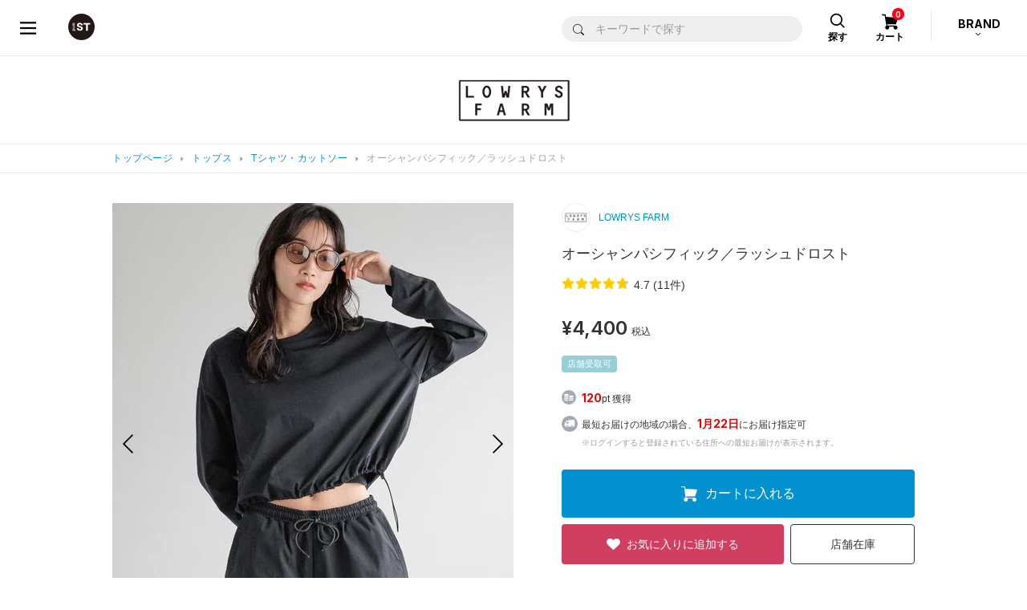

--- FILE ---
content_type: image/svg+xml
request_url: https://www.dot-st.com/static/mallDefault/common/images/parts/common/lm20260117113507/icon_sns_twitter_w.svg
body_size: 278
content:
<?xml version="1.0" encoding="UTF-8"?>
<svg id="_レイヤー_1" data-name="レイヤー 1" xmlns="http://www.w3.org/2000/svg" version="1.1" viewBox="0 0 32 32">
  <defs>
    <style>
      .cls-1 {
        display: none;
        fill: #1262b2;
      }

      .cls-1, .cls-2 {
        stroke-width: 0px;
      }

      .cls-2 {
        fill: #fff;
      }
    </style>
  </defs>
  <path class="cls-1" d="M12.4,25.1c8.5,0,13.1-6.6,13.1-12.3s0-.4,0-.6c.9-.6,1.7-1.4,2.3-2.2-.8.3-1.7.6-2.6.7,1-.5,1.7-1.4,2-2.4-.9.5-1.9.8-2.9,1-.8-.8-2-1.4-3.4-1.4-2.5,0-4.6,1.9-4.6,4.3s0,.7.1,1c-3.8-.2-7.2-1.9-9.5-4.5-.4.6-.6,1.4-.6,2.2,0,1.5.8,2.8,2,3.6-.8,0-1.5-.2-2.1-.5h0c0,2.1,1.6,3.9,3.7,4.3-.4.1-.8.2-1.2.2s-.6,0-.9,0c.6,1.7,2.3,3,4.3,3-1.6,1.2-3.6,1.8-5.7,1.8s-.7,0-1.1,0c2,1.2,4.4,1.9,7,1.9Z"/>
  <path class="cls-2" d="M17.8,14.5l7-8.1h-1.7l-6,7-4.8-7h-5.6l7.3,10.6-7.3,8.5h1.7l6.4-7.4,5.1,7.4h5.6l-7.6-11h0ZM15.5,17.2l-.7-1.1-5.9-8.4h2.5l4.8,6.8.7,1.1,6.2,8.8h-2.5l-5-7.2h0Z"/>
</svg>

--- FILE ---
content_type: application/javascript
request_url: https://www.dot-st.com/CLulxB/LwzKv4/Jvs2UT/A2gK/i_r9Q/h7zOtVpGQ2chcX/ITULbHd7Rgg/XBtLIQ/k-UQ0C
body_size: 176086
content:
(function(){if(typeof Array.prototype.entries!=='function'){Object.defineProperty(Array.prototype,'entries',{value:function(){var index=0;const array=this;return {next:function(){if(index<array.length){return {value:[index,array[index++]],done:false};}else{return {done:true};}},[Symbol.iterator]:function(){return this;}};},writable:true,configurable:true});}}());(function(){hG();Kt7();QJ6();var IA=function SK(HI,IU){var Zv=SK;while(HI!=ZX){switch(HI){case DP:{HI+=nl;WE=[HU,H5(D4),FH,FH,hK,H5(VU),HU,H5(hK),qR,VU,H5(VU),VU,IH,H5(qR),FH,qR,H5(XU),WH,H5(gI),DK,H5(FH),WH,hK,EU,WH,FH,H5(FH),hK,H5(vq),H5(Ih),WH,hK,H5(VU),D4,XU,H5(HU),P3,H5(hE),[WH],XU,WU,XU,ER,H5(ER),VU,H5(DK),TH,H5(vq),WK,H5(qR),kU,gI,WK,H5(vq),H5(vq),H5(Sv),cY,H5(M4),VU,H5(DK),TH,H5(FH),WH,XU,WK,H5(XU),H5(D4),UU,H5(FH),H5(P3),M4,H5(QE),ER,H5(vq),M4,wC,H5(XU),qR,H5(FH),H5(XU),H5(YA),S4,[qR],H5(UU),M4,H5(VU),WU,HU,H5(M4),qR,H5(HU),H5(HU),H5(lK),[WU],DK,[qR],H5(YA),GR,EU,H5(EU),vq,H5(wC),RI,WK,H5(XU),H5(P3),M4,H5(XU),H5(HU),H5(WK),H5(Nq),b3,H5(qR),H5(FH),qR,H5(qR),EU,qR,WU,QS,H5(gI),H5(WH),XU,D4,H5(HU),VU,H5(DK),VU,H5(TH),WK,DK,H5(kU),vq,HU,H5(bK),TH,H5(M4),H5(IH),qR,H5(TH),TH,qR,H5(XU),P3,H5(QE),P3,WH,ER,vq,H5(WK),H5(HU),D4,WU,H5(VU),DK,H5(DK),VU,qR,H5(D4),H5(ML),S4,cY,H5(QE),gI,H5(P3),H5(P3),HU,WK,H5(VU),D4,H5(WH),H5(qR),H5(qR),FH,H5(D4),qR,H5(FH),WH,H5(DK),WK,H5(XU),H5(LA),qR,FH,qR,WH,H5(FH),H5(QE),vq,H5(LA),WH,EU,qR,H5(qR),H5(EU),XU,WH,vq,H5(n5),gh,H5(qR),H5(D4),gI,H5(FH),H5(P3),H5(FH),H5(ML),H5(qR),Lh,H5(hK),H5(WH),H5(HU),H5(D4),vE,H5(hK),WH,WK,H5(VU),H5(n5),S4,WU,H5(DK),QS,lS,WK,H5(vE),vE,H5(TH),WH,H5(Ap),kI,HH,HU,H5(D4),H5(Lh),BI,FH,H5(vq),gI,qR,H5(TH),DK,XU,H5(tH),n5,H5(DK),XU,P3,H5(XU),FH,H5(ER),H5(VU),D4,H5(D4),M4,WK,H5(cY),vE,H5(FH),WU,qR,HU,DK,H5(XU),H5(WK),H5(vE),Sv,bK,HU,WH,H5(FH),H5(D4),bK,XU,H5(TH),vq,H5(EU),vq,H5(BR),WK,OI,vq,H5(VU),WH,H5(Ap),vE,Nq,M4,H5(WH),H5(VU),H5(qR),TH,ER,H5(ER),gI,H5(OI),Nq,H5(HU),VU,H5(kU),TH,H5(M4),H5(DK),pv,H5(EU),H5(WK),HU,H5(WH),QE,H5(DK),QE,H5(P3),H5(Nq),lq,hK,H5(WH),H5(XU),H5(EU),QE,H5(P3),EU,H5(D4),H5(P3),DK,H5(hK),H5(D4),HU,H5(hK),H5(Nq),OI,H5(EU),XU,QE,H5(qR),H5(ER),UU,H5(HU),TH,H5(EU),hK,H5(VU),WH,H5(gI),H5(WH),H5(Xq),XH,HU,qR,H5(FH),H5(M4),DK,H5(hK),H5(XU),M4,H5(Ih),RI,H5(ER),P3,H5(P3),HU,WK,H5(qR),H5(S4),lA,H5(lq),VU,WK,H5(IC),[WH],WU,M4,H5(FH),H5(XU),qR,QE,H5(ER),H5(QE),DK,H5(VU),XU,H5(WH),H5(M4),ER,M4,XU,H5(S4),Ih,H5(RI),lq,H5(YA),hE,H5(WH),H5(XU),qR,QE,ER,VU,vq,H5(DK),VU,WK,H5(M4),H5(qR),[WU],H5(cY),[WH],H5(WK),QE,WU,H5(QE),XU,P3,H5(lS),TH,H5(vq),FH,H5(FA),Gh,H5(P3),XU,H5(VU),D4,WU,H5(hK),WK,H5(qR),H5(FA),v3,WU,H5(WH),WH,FH,H5(QE),H5(WH),VU,H5(bK),H5(EU),DK,H5(OI),BR,H5(lK),RI,HU,XU,H5(QE),QE,H5(WH),H5(XU),QE,WU,H5(EU),H5(xI),H5(vq),WU,FH,hK,H5(WH),H5(M4),TH,H5(DK),FH,H5(OI),S4,[qR]];}break;case NQ:{HI=ZX;return FY;}break;case TO:{HI=pP;var Zq=dE(XY.length,qR);}break;case Y:{return kY;}break;case Dd:{var VI=qq[BA];HI-=DX;var Fq=dE(VI.length,qR);}break;case Bd:{HI-=Hl;return vh;}break;case wg:{while(jR(Lp,fY.length)){var lH=pS(fY,Lp);var f3=pS(WL.E,AC++);g4+=wL(nJ,[kE(q5(sq(lH),sq(f3)),q5(lH,f3))]);Lp++;}return g4;}break;case pb:{HI=Y;while(mS(sY,WU)){if(KK(t3[wK[XU]],Qz[wK[qR]])&&HS(t3,gU[wK[WU]])){if(Dp(gU,A5)){kY+=wL(nJ,[tR]);}return kY;}if(Qh(t3[wK[XU]],Qz[wK[qR]])){var CI=lY[gU[t3[WU]][WU]];var Q4=SK.apply(null,[XG,[t3[qR],WY(tR,SR[dE(SR.length,qR)]),CI,sY]]);kY+=Q4;t3=t3[WU];sY-=ZI(nT,[Q4]);}else if(Qh(gU[t3][wK[XU]],Qz[wK[qR]])){var CI=lY[gU[t3][WU]];var Q4=SK(XG,[WU,WY(tR,SR[dE(SR.length,qR)]),CI,sY]);kY+=Q4;sY-=ZI(nT,[Q4]);}else{kY+=wL(nJ,[tR]);tR+=gU[t3];--sY;};++t3;}}break;case wZ:{HI=N9;var wS=zS(dE(Jq,SR[dE(SR.length,qR)]),pv);var JY=KA[lE];var I3=WU;}break;case Lz:{HI-=sb;return dS;}break;case AO:{HI=ZX;for(var EE=WU;jR(EE,L5.length);++EE){mK()[L5[EE]]=Qv(dE(EE,FH))?function(){return ZI.apply(this,[Tb,arguments]);}:function(){var PK=L5[EE];return function(kL,pq,UC,wh){var I4=Dq(kL,qE,DK,wh);mK()[PK]=function(){return I4;};return I4;};}();}}break;case BQ:{HI=Md;while(HS(Fq,WU)){var Dv=zS(dE(WY(Fq,k3),SR[dE(SR.length,qR)]),N4.length);var B3=pS(VI,Fq);var VZ=pS(N4,Dv);vL+=wL(nJ,[kE(q5(sq(B3),sq(VZ)),q5(B3,VZ))]);Fq--;}}break;case Md:{HI-=Il;return SK(GZ,[vL]);}break;case IG:{return Mq;}break;case fl:{HI=ZX;SR.push(E5);JU=function(lI){return SK.apply(this,[nl,arguments]);};WL(Qv(Qv(WU)),C4,SH);SR.pop();}break;case Gk:{HI-=ml;var sE=xh[TA];var jK=WU;}break;case d7:{HI-=hT;if(HS(pA,WU)){do{dS+=SY[pA];pA--;}while(HS(pA,WU));}}break;case EG:{HI=Dd;var OA=IU[L];var k3=IU[ZO];var BA=IU[KJ];var N4=qq[xC];var vL=WY([],[]);}break;case kl:{HI=ZX;return SK(vk,[fC]);}break;case qT:{HI=ZX;return TK;}break;case fO:{var Jv=IU[L];HI=wg;var US=IU[ZO];var ZK=IU[KJ];var g4=WY([],[]);var AC=zS(dE(US,SR[dE(SR.length,qR)]),hK);var fY=qq[ZK];var Lp=WU;}break;case Ld:{HI=ZX;var mH=IU[L];E4.zk=SK(NO,[mH]);while(jR(E4.zk.length,Nk))E4.zk+=E4.zk;}break;case NX:{return [H5(P3),H5(FH),gI,H5(FH),ER,H5(hK),qR,H5(qR),H5(EU),XU,WH,vq,H5(n5),gh,H5(qR),H5(D4),gI,H5(FH),H5(P3),H5(FH),H5(ML),H5(qR),Lh,H5(hK),H5(WH),H5(HU),H5(D4),vE,H5(hK),WH,WK,H5(VU),H5(M4),Nq,H5(WH),H5(XU),H5(EU),hK,H5(D4),WH,FH,H5(VU),vq,WU,VU,H5(v3),OI,H5(QE),H5(WH),H5(EU),WH,H5(IC),[P3],H5(gh),[P3],H5(QE),H5(XU),gI,qR,gI,WK,H5(vq),H5(vq),H5(ML),H5(EU),hK,H5(wC),S4,WU,H5(DK),QS,IC,H5(FH),vq,FH,H5(qE),kI,HH,H5(vq),QS,H5(bK),VU,YA,H5(WH),H5(IC),DK,H5(tH),UU,H5(XU),qR,H5(QE),H5(QS),LA,qR,H5(DK),QE,H5(LA),D4,U3,H5(kA),xU,lS,H5(lA),UU,QS,XU,H5(hK),H5(QE),H5(EU),Sv,H5(hK),H5(qR),H5(HH),H5(TH),RI,H5(vq),QS,WH,H5(XU),H5(GR),QS,H5(kU),VU,H5(qR),H5(HH),WU,QS,H5(gI),H5(WH),XU,D4,H5(HU),VU,H5(DK),VU,H5(TH),bK,H5(UU),M4,H5(HU),ER,EU,H5(kU),ER,P3,th,qR,H5(VU),H5(FA),qR,H5(XU),H5(HU),FH,H5(ER),XU,H5(WH),TH,H5(XU),vq,H5(HU),H5(UU),hE,H5(vq),WK,H5(QE),H5(WH),D4,H5(hK),hK,H5(tH),GR,H5(vq),WU,H5(XU),FH,H5(tH),IC,gI,H5(vq),H5(FH),H5(ML),RI,H5(ER),[ER],WH,H5(QE),H5(XU),TH,[qR],H5(DK),ER,H5(v3),IH,H5(vq),qR,H5(ER),FH,H5(M4),D4,qR,XU,WU,XU,D4,WU,H5(hK),H5(ER),ER,WH,H5(WH),vq,FH,H5(ZH),xU,DK,H5(DK),HU,WK,H5(qR),bK,H5(D4),HU,WK,FH,FH,H5(D4),VU,XU,H5(Nq),TH,vq,H5(EU),H5(vq),XU,XU,[ER],H5(tH),DK,TH,H5(EU),WH,WU,QE,H5(qR),H5(vq),H5(XU),TH,H5(QE),TH,H5(DK),FH,H5(WH),D4,vq,H5(hK),M4,[WU],Gh,H5(M4),WU,H5(qR),VU,WU,XU,lS,H5(lS),P3,vq,H5(qR),H5(WH),H5(WK),bK,H5(EU),H5(FH),kI,WH,vq,H5(Lq),xU,H5(XU),M4,H5(kU),DK,H5(M4),DK,H5(DK),QE,WK,H5(b3),Xq,FH,H5(HU),H5(vq),H5(YA),TH,H5(TH),H5(XU),gI,H5(qR),H5(vq),FH,H5(ER),Nq,DK,H5(vq),VU,H5(DK),H5(VU),H5(HU),TH,P3,H5(FH),H5(XU),DK,H5(P3),P3,XU,P3,wC,H5(XU),qR,H5(FH),H5(XU),H5(YA),v3,WU,H5(WH),WH,H5(S4),lq,D4,H5(M4),VU,H5(IH),Ih,[WU],H5(cY),n5,vq,WU,H5(TH),qR,pv,WK,H5(gI),FH,H5(OI),S4,H5(DK),HU,WK,H5(FH),WK,H5(gI),FH,FH,XU,ER,H5(DK),H5(qR),H5(XU),WH,H5(D4),WH,qR,HU,H5(hK),hK,H5(kI),n5,M4,EU,qR,H5(WH),H5(VU),H5(gI),Nq,H5(FH),WU,H5(qR),WH,XU,H5(M4),H5(qR),H5(DK),lS,H5(XU),ER,H5(VU),vq,VU,WU,H5(WH),WH,Ih,[WU],H5(M4),WK,H5(XU),H5(VU),H5(LA),EU,H5(EU),H5(pv),c5,H5(M4),TH,H5(QE),H5(cY),H5(D4),QE,H5(pv),Ap,TH,H5(P3),H5(ER),HU,H5(VU),D4,H5(xI),HU,IH,H5(HU),H5(XH),H5(QE),UU,qR,H5(DK),hE,gh,H5(WH),H5(LA),gI,H5(XU),XU,WH,H5(kU),UU,P3,XU,H5(hK),WU,hK,H5(hK),WU,H5(UU),RI,WK,ER,H5(IC),H5(ER),[XU],H5(XU),M4,H5(tH),kU,EU,H5(P3),kU,H5(vq),H5(qR),H5(HU),H5(lS),BR,WU,VU,H5(D4),M4,FH,hK,H5(WH),H5(XU),H5(P3),H5(ML),lA,H5(WH),WU,WU,hK,H5(UY),Yh,qR,FH,H5(dK),CY,H5(CY),[hK],H5(WH),H5(FH),H5(rS),Ap,HU,ER,H5(P3),H5(c3),SE,[FH],H5(Ap),Tp,H5(HU),H5(kh),dK,FH,H5(HU),H5(vq),H5(Ap),kI,kU,VU,H5(FH),H5(EU),hK,WU,H5(hK),WK,H5(qR),H5(tH),TH,QE,H5(P3),WH,H5(QE),H5(XU),vq,H5(IC),vE,H5(FH),WH,H5(DK),WK,H5(XU),TH,H5(EU),H5(M4),HU,FH,H5(hK),WK,H5(qR),FH,kU,H5(ER),DK,H5(VU),H5(kU),gh,H5(WK),FH,WK,H5(dK),Nq,kI,H5(WH),P3,H5(EU),H5(D4),VU,H5(j5),kI,HH,HU,H5(D4),H5(Lh),BI,FH,n5,VU,WU,qR,FH,H5(dK),th,QE,H5(qR),P3,H5(DK),VU,XU,H5(dK),MA,H5(ER),[XU],H5(rS),Tp,WH,H5(j5),Yh,ER,H5(HU),WU,H5(ZH),dK,H5(FH),H5(Tp),Tp,H5(VU),P3,H5(FH),H5(XU),DK,TH,kU,H5(VU),H5(XU),H5(WK),TH,H5(FH),WH,H5(XU),vq,WU,H5(IC),gI,ER,H5(ER),HU,H5(FH),QE,H5(P3),P3,H5(EU),vq,[FH],OI,WH,H5(ER),H5(P3),H5(XU),ER,H5(FH),WK,H5(gI),FH,H5(FH),H5(XU),VU,H5(vq),XU,ER,hE,D4,H5(QE),H5(hE)];}break;case GQ:{SR.push(YA);HI=ZX;tC=function(BK){return SK.apply(this,[Zb,arguments]);};wL.apply(null,[OX,[BI,j5,ER,kA]]);SR.pop();}break;case nk:{return R4;}break;case Ag:{var tS=zS(dE(QU,SR[dE(SR.length,qR)]),kU);HI=t7;var np=PR[R3];var fh=WU;}break;case pP:{while(HS(Zq,WU)){var LC=zS(dE(WY(Zq,SS),SR[dE(SR.length,qR)]),UI.length);var mv=pS(XY,Zq);var Hq=pS(UI,LC);fC+=wL(nJ,[kE(sq(kE(mv,Hq)),q5(mv,Hq))]);Zq--;}HI=kl;}break;case t7:{if(jR(fh,np.length)){do{var X5=pS(np,fh);var rq=pS(Dq.ZT,tS++);R4+=wL(nJ,[kE(sq(kE(X5,rq)),q5(X5,rq))]);fh++;}while(jR(fh,np.length));}HI=nk;}break;case vk:{var bE=IU[L];HI=ZX;Dq=function(lh,dp,bY,DI){return SK.apply(this,[QJ,arguments]);};return YK(bE);}break;case N9:{HI=qT;if(jR(I3,JY.length)){do{var gv=pS(JY,I3);var j4=pS(E4.zk,wS++);TK+=wL(nJ,[q5(kE(sq(gv),j4),kE(sq(j4),gv))]);I3++;}while(jR(I3,JY.length));}}break;case bZ:{HI+=Ol;if(jR(jK,sE.length)){do{var Ep=pS(sE,jK);var MK=pS(kq.Eg,JE++);FY+=wL(nJ,[q5(kE(sq(Ep),MK),kE(sq(MK),Ep))]);jK++;}while(jR(jK,sE.length));}}break;case JQ:{var vS=IU[L];HI+=nX;var Mq=WY([],[]);var Yq=dE(vS.length,qR);if(HS(Yq,WU)){do{Mq+=vS[Yq];Yq--;}while(HS(Yq,WU));}}break;case RO:{var NE=IU[L];var IE=IU[ZO];var GK=IU[KJ];var TA=IU[XT];var FY=WY([],[]);var JE=zS(dE(NE,SR[dE(SR.length,qR)]),IC);HI-=zP;}break;case TX:{var L5=IU[L];HI=AO;YK(L5[WU]);}break;case bd:{var SS=IU[L];var H3=IU[ZO];var jA=IU[KJ];var qH=IU[XT];var UI=PR[T5];var fC=WY([],[]);var XY=PR[qH];HI+=H6;}break;case Db:{HI-=TQ;return pY;}break;case Qd:{SR.push(Sv);sL=function(YH){return SK.apply(this,[Ld,arguments]);};wL(DT,[bK,Xq,Qv([]),fE]);SR.pop();HI+=Zl;}break;case VO:{if(jR(cR,qS.length)){do{RF()[qS[cR]]=Qv(dE(cR,WH))?function(){return ZI.apply(this,[X7,arguments]);}:function(){var l1=qS[cR];return function(tw,St,Wr,ZB){var sn=kq.apply(null,[tw,ZH,Qv(Qv(qR)),ZB]);RF()[l1]=function(){return sn;};return sn;};}();++cR;}while(jR(cR,qS.length));}HI-=FX;}break;case tg:{var H2=IU[L];Dq.ZT=SK(JZ,[H2]);while(jR(Dq.ZT.length,RJ))Dq.ZT+=Dq.ZT;HI+=j6;}break;case Zk:{SR.push(IM);YK=function(UM){return SK.apply(this,[tg,arguments]);};Dq(b1,QE,Nq,lt);SR.pop();HI+=cb;}break;case QJ:{var QU=IU[L];HI-=Sl;var O0=IU[ZO];var Y0=IU[KJ];var R3=IU[XT];var R4=WY([],[]);}break;case nl:{var WV=IU[L];WL.E=SK(JQ,[WV]);HI+=DP;while(jR(WL.E.length,Dx))WL.E+=WL.E;}break;case Zb:{var sp=IU[L];HI=ZX;kq.Eg=SK(O9,[sp]);while(jR(kq.Eg.length,BI))kq.Eg+=kq.Eg;}break;case XG:{var t3=IU[L];var Cf=IU[ZO];HI-=H9;var gU=IU[KJ];var sY=IU[XT];if(Qh(typeof gU,wK[WH])){gU=A5;}var kY=WY([],[]);tR=dE(Cf,SR[dE(SR.length,qR)]);}break;case O9:{var MF=IU[L];var pY=WY([],[]);HI+=nO;var fB=dE(MF.length,qR);if(HS(fB,WU)){do{pY+=MF[fB];fB--;}while(HS(fB,WU));}}break;case w9:{HI=ZX;var AF=IU[L];E4=function(Vc,bc,R2,Jc){return SK.apply(this,[qX,arguments]);};return sL(AF);}break;case NO:{var SY=IU[L];var dS=WY([],[]);var pA=dE(SY.length,qR);HI+=IX;}break;case wd:{HI-=M7;return [[H5(ER),H5(vq),DK,H5(vq),WK,H5(qR)],[H5(vq),WK,H5(qR)],[H5(hK),qR,qR,WH,FH,H5(HU),H5(qR)],[],[],[H5(kU),vq,HU,H5(UU)],[],[P3,H5(P3),HU,WK],[QS,ER,FH,H5(FH)],[],[SE,H5(kU),vq]];}break;case zd:{var Lx=IU[L];kq=function(zD,M8,Mf,Qc){return SK.apply(this,[RO,arguments]);};return tC(Lx);}break;case GZ:{var sB=IU[L];HI=ZX;WL=function(C2,ED,BW){return SK.apply(this,[fO,arguments]);};return JU(sB);}break;case qX:{var lE=IU[L];var Jq=IU[ZO];HI+=UZ;var OB=IU[KJ];var Yn=IU[XT];var TK=WY([],[]);}break;case JZ:{HI+=VX;var lD=IU[L];var vh=WY([],[]);var p0=dE(lD.length,qR);while(HS(p0,WU)){vh+=lD[p0];p0--;}}break;case X7:{var qS=IU[L];tC(qS[WU]);HI+=Gd;var cR=WU;}break;}}};var P8=function(Of,Oc){return Of>>Oc;};var sw=function(k2){if(Qz["document"]["cookie"]){try{var Gr=""["concat"](k2,"=");var XB=Qz["document"]["cookie"]["split"]('; ');for(var DM=0;DM<XB["length"];DM++){var Mt=XB[DM];if(Mt["indexOf"](Gr)===0){var MW=Mt["substring"](Gr["length"],Mt["length"]);if(MW["indexOf"]('~')!==-1||Qz["decodeURIComponent"](MW)["indexOf"]('~')!==-1){return MW;}}}}catch(zt){return false;}}return false;};var Rr=function(){return Qz["window"]["navigator"]["userAgent"]["replace"](/\\|"/g,'');};var Qd,Zb,XT,L,Hg,Yl,KJ,tg,JQ,nT,ZO;var Fr=function(){return IA.apply(this,[TX,arguments]);};var U0=function(){return ["V \x07P[+z\v/_D*","v{\x07}b","\n!V& F-^TBRI=Z\v-\x3fK","W%1","M.\x07\"8W!6Q6","ES","]J,S68>F-","","H)\n\x40;y*!\"",".\v430\\6)b!ZBY.\x00","1\vNS&H\b45A\x3f","!/","(IBD\b\x00X[7t","\"^2(V","\rY\'\t6\"V6%\x40+Z","\x07\\6G\\Ua<YS O}J\x3fA*\b%g\x00Z!3Q6","S A2.\x40/K2\v, R-(U&DT","2V2(","LQ<O\x3f<.N","$$V%0Q","3MSw\r\'RX ","~","S)*","#:*7Z*Q5]TC5",")[#X;00%Z !`6IR[(\x00[{7X-.F#D","IRS$H","!9A%W,","(E=8\"8G","A","{","\t *4V6","&77D*","B","N[+N8","]X",")5Z/B-45\"","70U6\\","[AQ/","R*U)2","N=T8)\\\r_*\b%(%G!G","\x07RN:O/$*J","\v/5K9I*4 %",";e","KYU\"oJ I:\x3f~9E*.1]%(","%\n","7AV^ O","F/E","\"WT","&6[3[TB","U+3H-^1\"$^-7G-G_C","L-D(&","\\)^!5\x3fQ10Q","\'I]\\]P;T","O[;r)\x3f]:K2","<^(N:O\r2)7_","\x3fY%I;(\'.3]0%\x40-G_u7\vRJ","}","T^4YL.Y8",",Dj N5\n\x40%D*","K[9","Z=R\r8(","E0\n:2%V14","3\vMK&I9","8\"[-X;","7Gd*Q3`P^%YLa\x0727_9^;kg\rR7dU4X]I",":2Z7","C!JZY5UM&Y13[5I6; 3","-Y)","BD8Y","-;#","K2\"/","A00","r6}","c}\n[$\f\tK\f*! \tvu=~h <","t","O5X)X&\"","1\x07D[#-.G","d*","~-\'F+[^V5NsX)R8zc%\\;G+#Ti-Z","-\x3f]*k*\'","\\7<%\x3f_-0M\\PD$","K\t8,",";/C c:","_3","8\'4\"}%)Q","_0\f","U*","\x07nR,AcZ.O","9(1Z*",">3R6","pO2;.#^\rpwcU\"NZ*I","_M","\\+KZG Y\tW.2"," K3","o8\r\x3fJ>i1\t;\"5G-+Z","=\b;)3P0-[*","XTB\'NS.U8","]M;","u\v44\"d%0]6xC_,H","~%\n",")Q APt$U]*H","(&V6%","PC2\x07[P","3\\\vO0\'&\"\\6A*KEY.\x00","\"Z\t6","B\x408\x00R[=d9>F8C1\t4+\tY7X+IUU%","<0]","\n:=]*!FKCU$\x00e","y.\"","J<","r\"\"8\t","9\n","\"T.\x3f","}nvHdZ%\\XF$N_Q+^&}\'","4\"A!!\x40LUB$O"," \nXL*H\b","./\\<O00#G%6\x40","<","\vZ8","\n&_%=C6AVX51c\\&U44Hu","M","v,:","m\b_","K\v1\x3f-S\'($","+S","g1 +3","_J=B","^","45%V\r*\x40","\x07O|=Z\r8","","03#A*","\x3f]41\x40","F","\x40\"^16/%G%6\x40",";I8O,+:$","\nSSN27N8C1\t","\x3fI9/L8","TJ;K\bgu\x00","-/\\$","k-^;3<*3u+6Y%\\","P6!U0McU2\vHm&\\<6{%G;\b 3","H<([C3&37^4","GX^5\vN{9^)","%&F1XE","+Z2GXS$_V.U8>","x","$$V !Z0AP\\2","","aL\x3f>]%\\;\n45A-4\x40ND^\"UQ!","2\x07\v",".*J)I64,)\"[!7]7","_\x07=|<h\vm","Q\"\rYR*I)3\x40\"c0922Z*#s6IGY5","\x3f]\'(A MB","4fp","\"\'59Ad!L0ZPS5\x07RYoT;/\\/K*:)vX!=Gj",";","w!2]\'M|_5\x07SP\nM3.","#2","7U]*n)","^R:I",">(V<^1","L*l","Y2:NK<O9","y\b`ED1<YO:^\b)","\\\b*)","V0","OV","F\'NA","G+1W,M_T","&\vH|=T\f.\x3f]","2\x408~,6,","+V.MRDa)YP*I)5]",")J>\\709A/!F","9^\t","33","\t&37_(F-OVU3","\x00\f8,","*C,!","Y*O+<(N!O*\'","/MH\x403\vOM","XaRMtg_(21 yV&","5R((Q xYQ/SS","P!^XS$>UF*W)<.F#","N\b8(A-G;","\v8,","zh","4,U","ph];15\x3fE!6u7Q_SY]:O/","\r","B\x3f\\7<%\x3f_-0M\'\x40P^&\v","*C2",")7 :","#3_!#U0M","\\0-R-KPD(R","H)F!O1!","\'\rH","<O>1","#D5,7$V77"];};var Ff=function(V1){if(V1===undefined||V1==null){return 0;}var dD=V1["toLowerCase"]()["replace"](/[^a-z]+/gi,'');return dD["length"];};var bn=function(){if(Qz["Date"]["now"]&&typeof Qz["Date"]["now"]()==='number'){return Qz["Date"]["now"]();}else{return +new (Qz["Date"])();}};var bf=function(){return wL.apply(this,[FJ,arguments]);};var WY=function(U1,cB){return U1+cB;};var kq=function(){return wL.apply(this,[OX,arguments]);};var jB=function(dn){return +dn;};var zf=function(){return wL.apply(this,[QP,arguments]);};var cV=function(vn){try{if(vn!=null&&!Qz["isNaN"](vn)){var km=Qz["parseFloat"](vn);if(!Qz["isNaN"](km)){return km["toFixed"](2);}}}catch(FM){}return -1;};var BB=function(Ox,vV){return Ox>>>vV|Ox<<32-vV;};var lc=function(){var TF;if(typeof Qz["window"]["XMLHttpRequest"]!=='undefined'){TF=new (Qz["window"]["XMLHttpRequest"])();}else if(typeof Qz["window"]["XDomainRequest"]!=='undefined'){TF=new (Qz["window"]["XDomainRequest"])();TF["onload"]=function(){this["readyState"]=4;if(this["onreadystatechange"] instanceof Qz["Function"])this["onreadystatechange"]();};}else{TF=new (Qz["window"]["ActiveXObject"])('Microsoft.XMLHTTP');}if(typeof TF["withCredentials"]!=='undefined'){TF["withCredentials"]=true;}return TF;};var T0=function(){nr=["\x61\x70\x70\x6c\x79","\x66\x72\x6f\x6d\x43\x68\x61\x72\x43\x6f\x64\x65","\x53\x74\x72\x69\x6e\x67","\x63\x68\x61\x72\x43\x6f\x64\x65\x41\x74"];};var Ar=function qW(X0,O8){'use strict';var Ut=qW;switch(X0){case xb:{var SM=O8[L];SR.push(IV);var IB;return IB=SM&&Dp(jW()[Qt(WK)](hn,nx,HH,P3),typeof Qz[mK()[L0(DK)](qF,Hn,Yh,Gh)])&&Qh(SM[tV()[Pr(EU)].apply(null,[hr,kF,vq,IC])],Qz[mK()[L0(DK)].apply(null,[qF,MA,lK,Gh])])&&KK(SM,Qz[mK()[L0(DK)](qF,LA,UY,Gh)][tV()[Pr(qR)].call(null,GR,P4,j5,Lq)])?mK()[L0(FA)].apply(null,[wM,Lh,RB,fF]):typeof SM,SR.pop(),IB;}break;case bk:{var c0=O8[L];return typeof c0;}break;case V6:{var vr=O8[L];var VM=O8[ZO];var sV=O8[KJ];SR.push(HV);vr[VM]=sV[Qh(typeof jW()[Qt(hK)],'undefined')?jW()[Qt(FH)](Yc,L8,GR,pv):jW()[Qt(XU)](Jx,n1,Yh,FH)];SR.pop();}break;case Qd:{var J2=O8[L];var DW=O8[ZO];var nt=O8[KJ];return J2[DW]=nt;}break;case P:{var Mc=O8[L];var On=O8[ZO];var Y8=O8[KJ];SR.push(YB);try{var Kt=SR.length;var YF=Qv(ZO);var fp;return fp=ZI(UJ,[tV()[Pr(n5)](lA,YB,Qv(qR),Tc),Aw()[zr(P3)](QS,A1,WK,cM),mK()[L0(IH)](TW,RM,LA,RB),Mc.call(On,Y8)]),SR.pop(),fp;}catch(Mm){SR.splice(dE(Kt,qR),Infinity,YB);var jr;return jr=ZI(UJ,[tV()[Pr(n5)](lA,YB,Qr,Qv({})),tV()[Pr(lq)](Dx,d5,Qv(Qv([])),HH),mK()[L0(IH)](TW,Qv(Qv(WU)),Qv(Qv(WU)),RB),Mm]),SR.pop(),jr;}SR.pop();}break;case Jb:{return this;}break;case sb:{var Um=O8[L];var Qx;SR.push(XV);return Qx=ZI(UJ,[jW()[Qt(gI)](t8,gq,Qr,ER),Um]),SR.pop(),Qx;}break;case HX:{return this;}break;case KJ:{return this;}break;case fl:{var rW;SR.push(Gf);return rW=RF()[Lw(kI)](qM,kh,WK,nV),SR.pop(),rW;}break;case X7:{var Dw=O8[L];SR.push(Wf);var GW=Qz[wn()[Sw(vq)](qR,N2,nF)](Dw);var gD=[];for(var wV in GW)gD[RF()[Lw(EU)].apply(null,[BV,xU,tH,AB])](wV);gD[Aw()[zr(D4)].call(null,lA,Bw,ER,Tw)]();var P2;return P2=function bF(){SR.push(Z0);for(;gD[KK(typeof RF()[Lw(VU)],WY('',[][[]]))?RF()[Lw(WU)].apply(null,[v0,j5,Dt,hE]):RF()[Lw(WH)](Nt,TH,Dt,lf)];){var ct=gD[wn()[Sw(wC)](Qv(Qv(qR)),B0,QS)]();if(zm(ct,GW)){var Iw;return bF[jW()[Qt(XU)](Jx,cw,ZH,FH)]=ct,bF[tV()[Pr(RI)](lS,pV,xU,HH)]=Qv(qR),SR.pop(),Iw=bF,Iw;}}bF[tV()[Pr(RI)].apply(null,[lS,pV,EU,kf])]=Qv(WU);var fV;return SR.pop(),fV=bF,fV;},SR.pop(),P2;}break;case hZ:{SR.push(GM);this[tV()[Pr(RI)](lS,cf,zB,Qv(Qv({})))]=Qv(AV[XU]);var mM=this[mK()[L0(Gh)](UW,GR,xI,SH)][WU][mK()[L0(b3)](GV,GR,kU,KM)];if(Qh(tV()[Pr(lq)].call(null,Dx,pw,HU,Xq),mM[tV()[Pr(n5)](lA,GM,BI,bK)]))throw mM[KK(typeof mK()[L0(ML)],'undefined')?mK()[L0(IH)].call(null,pF,lS,SE,RB):mK()[L0(FH)](I1,kh,Qv(qR),nm)];var Km;return Km=this[wn()[Sw(Xq)].apply(null,[Qv({}),lw,H0])],SR.pop(),Km;}break;case I6:{var FW=O8[L];var qt;SR.push(vx);return qt=FW&&Dp(jW()[Qt(WK)].apply(null,[hn,rn,M4,P3]),typeof Qz[mK()[L0(DK)](GJ,qE,Qv([]),Gh)])&&Qh(FW[tV()[Pr(EU)].call(null,hr,OD,lK,Qv(qR))],Qz[mK()[L0(DK)].call(null,GJ,Qv([]),n5,Gh)])&&KK(FW,Qz[mK()[L0(DK)].apply(null,[GJ,Qv(Qv(WU)),EU,Gh])][tV()[Pr(qR)](GR,jU,zB,Qv(Qv({})))])?mK()[L0(FA)].apply(null,[jf,cY,U3,fF]):typeof FW,SR.pop(),qt;}break;case JZ:{var TB=O8[L];return typeof TB;}break;case ml:{var Em=O8[L];var f0;SR.push(Pm);return f0=Em&&Dp(jW()[Qt(WK)].apply(null,[hn,gW,MA,P3]),typeof Qz[mK()[L0(DK)].call(null,X8,tH,P3,Gh)])&&Qh(Em[tV()[Pr(EU)].call(null,hr,kn,Qv(Qv(qR)),IH)],Qz[mK()[L0(DK)].call(null,X8,ER,hK,Gh)])&&KK(Em,Qz[mK()[L0(DK)](X8,c1,Ih,Gh)][tV()[Pr(qR)](GR,Sp,TH,v3)])?mK()[L0(FA)](gc,xU,j5,fF):typeof Em,SR.pop(),f0;}break;case xJ:{var jp=O8[L];return typeof jp;}break;case Pk:{var Xx=O8[L];var bD;SR.push(EW);return bD=Xx&&Dp(jW()[Qt(WK)].call(null,hn,wH,ML,P3),typeof Qz[mK()[L0(DK)].call(null,JA,kI,DK,Gh)])&&Qh(Xx[tV()[Pr(EU)](hr,HT,Qv(Qv(WU)),WU)],Qz[mK()[L0(DK)].apply(null,[JA,YA,lK,Gh])])&&KK(Xx,Qz[mK()[L0(DK)](JA,W0,Y2,Gh)][tV()[Pr(qR)].call(null,GR,sH,Qv(Qv({})),wC)])?mK()[L0(FA)](cH,Q0,BR,fF):typeof Xx,SR.pop(),bD;}break;case tT:{var cc=O8[L];return typeof cc;}break;case r9:{var pn=O8[L];SR.push(Tm);var ZV;return ZV=pn&&Dp(KK(typeof jW()[Qt(lK)],'undefined')?jW()[Qt(WK)](hn,dB,qR,P3):jW()[Qt(FH)].call(null,WD,Qm,fE,q1),typeof Qz[mK()[L0(DK)](Rm,tH,BR,Gh)])&&Qh(pn[tV()[Pr(EU)](hr,Pm,IC,Qv(Qv({})))],Qz[mK()[L0(DK)](Rm,VU,Qv(Qv({})),Gh)])&&KK(pn,Qz[KK(typeof mK()[L0(V0)],WY('',[][[]]))?mK()[L0(DK)](Rm,Qv(qR),VU,Gh):mK()[L0(FH)].apply(null,[TV,Ih,WU,pW])][tV()[Pr(qR)].apply(null,[GR,Jh,Qv(WU),c5])])?mK()[L0(FA)](YV,xI,Qv([]),fF):typeof pn,SR.pop(),ZV;}break;case sl:{var X1=O8[L];return typeof X1;}break;case gz:{var Sc=O8[L];var It=O8[ZO];var zV=O8[KJ];SR.push(rV);Sc[It]=zV[jW()[Qt(XU)](Jx,Wc,D4,FH)];SR.pop();}break;case w6:{var Jm=O8[L];var bw=O8[ZO];var PF=O8[KJ];return Jm[bw]=PF;}break;case S6:{var N1=O8[L];var tn=O8[ZO];var wD=O8[KJ];SR.push(DK);try{var D1=SR.length;var kx=Qv(ZO);var Zn;return Zn=ZI(UJ,[tV()[Pr(n5)](lA,DK,nF,vq),KK(typeof Aw()[zr(QE)],'undefined')?Aw()[zr(P3)](kI,Vp,WK,cM):Aw()[zr(M4)](wC,IC,HF,tm),mK()[L0(IH)](NF,Qv({}),QS,RB),N1.call(tn,wD)]),SR.pop(),Zn;}catch(Vm){SR.splice(dE(D1,qR),Infinity,DK);var dx;return dx=ZI(UJ,[Qh(typeof tV()[Pr(gF)],'undefined')?tV()[Pr(XU)].apply(null,[MB,Yf,RB,Qv(Qv([]))]):tV()[Pr(n5)].apply(null,[lA,DK,Qv(Qv(qR)),Tc]),tV()[Pr(lq)](Dx,xV,c3,RB),mK()[L0(IH)].call(null,NF,Qv(Qv(WU)),Qv(Qv(qR)),RB),Vm]),SR.pop(),dx;}SR.pop();}break;case kQ:{return this;}break;case Wz:{var l2=O8[L];SR.push(Gt);var bM;return bM=ZI(UJ,[KK(typeof jW()[Qt(n5)],WY([],[][[]]))?jW()[Qt(gI)].call(null,t8,MM,v3,ER):jW()[Qt(FH)](xt,Nc,Qr,k1),l2]),SR.pop(),bM;}break;case QT:{return this;}break;case mg:{return this;}break;case zX:{SR.push(SV);var A8;return A8=RF()[Lw(kI)](CF,P3,GR,nV),SR.pop(),A8;}break;}};var qr=function(kW){if(kW===undefined||kW==null){return 0;}var m0=kW["toLowerCase"]()["replace"](/[^0-9]+/gi,'');return m0["length"];};var q5=function(n8,rF){return n8|rF;};var zQ;var zm=function(xn,vf){return xn in vf;};var mx=function(lB){var Ir=['text','search','url','email','tel','number'];lB=lB["toLowerCase"]();if(Ir["indexOf"](lB)!==-1)return 0;else if(lB==='password')return 1;else return 2;};var cx=function(F0,fr){return F0 instanceof fr;};var H5=function(qf){return -qf;};var VV=function(){return wL.apply(this,[NO,arguments]);};var zS=function(Tt,Wt){return Tt%Wt;};var dE=function(W8,kt){return W8-kt;};var Dp=function(Ax,sm){return Ax==sm;};var ht=function(hw){return Qz["Math"]["floor"](Qz["Math"]["random"]()*hw["length"]);};var N0=function(){return Qz["Math"]["floor"](Qz["Math"]["random"]()*100000+10000);};var Zm=function(D8){return Qz["unescape"](Qz["encodeURIComponent"](D8));};var Ow=function(){zc=["\x6c\x65\x6e\x67\x74\x68","\x41\x72\x72\x61\x79","\x63\x6f\x6e\x73\x74\x72\x75\x63\x74\x6f\x72","\x6e\x75\x6d\x62\x65\x72"];};var K8=function(DB){var WB=1;var Sx=[];var br=Qz["Math"]["sqrt"](DB);while(WB<=br&&Sx["length"]<6){if(DB%WB===0){if(DB/WB===WB){Sx["push"](WB);}else{Sx["push"](WB,DB/WB);}}WB=WB+1;}return Sx;};var Kr=function(O2,Qw){return O2*Qw;};var jR=function(R0,j0){return R0<j0;};var c8=function(){return wL.apply(this,[YP,arguments]);};var Bc=function(){return IA.apply(this,[XG,arguments]);};var j1=function(Mx){var PV='';for(var Zt=0;Zt<Mx["length"];Zt++){PV+=Mx[Zt]["toString"](16)["length"]===2?Mx[Zt]["toString"](16):"0"["concat"](Mx[Zt]["toString"](16));}return PV;};var pS=function(xf,jx){return xf[nr[WH]](jx);};var H8=function(){return ["\x6c\x65\x6e\x67\x74\x68","\x41\x72\x72\x61\x79","\x63\x6f\x6e\x73\x74\x72\x75\x63\x74\x6f\x72","\x6e\x75\x6d\x62\x65\x72"];};var vt=function(){return (zQ.sjs_se_global_subkey?zQ.sjs_se_global_subkey.push(hB):zQ.sjs_se_global_subkey=[hB])&&zQ.sjs_se_global_subkey;};var Qh=function(CW,CM){return CW===CM;};var mS=function(E0,Kf){return E0>Kf;};var YD=function(Jf,Sn){var Rf=Qz["Math"]["round"](Qz["Math"]["random"]()*(Sn-Jf)+Jf);return Rf;};var J8=function Lc(Lr,xD){'use strict';var YW=Lc;switch(Lr){case QP:{var OF=xD[L];var vc=xD[ZO];var k0;SR.push(rf);return k0=WY(Qz[KK(typeof RF()[Lw(S4)],'undefined')?RF()[Lw(QE)](T1,Hn,GR,vq):RF()[Lw(WH)](gM,Qv(Qv(WU)),Qv(Qv(qR)),L8)][mK()[L0(RM)](DL,c1,wC,YA)](Kr(Qz[RF()[Lw(QE)](T1,UU,zB,vq)][tV()[Pr(Gh)](EU,Cr,vE,lq)](),WY(dE(vc,OF),zQ[wn()[Sw(M1)](Xq,rC,pt)]()))),OF),SR.pop(),k0;}break;case nT:{var wB=xD[L];SR.push(T5);var gB=new (Qz[Rx()[pB(TH)].call(null,Qv(WU),b3,vq,Ac,WU)])();var p1=gB[wn()[Sw(fE)].apply(null,[ft,nw,Fn])](wB);var lW=mK()[L0(vq)](WF,tH,Fx,ZF);p1[RF()[Lw(FA)](d0,kU,qR,Sv)](function(C0){SR.push(ML);lW+=Qz[wn()[Sw(WK)](QS,VB,F8)][mK()[L0(lS)](ZM,Z8,n5,hE)](C0);SR.pop();});var zW;return zW=Qz[mK()[L0(TH)](qx,kf,j5,GR)](lW),SR.pop(),zW;}break;case Tb:{SR.push(fM);var wm;return wm=new (Qz[RF()[Lw(Lh)](Uf,U3,WH,XF)])()[jW()[Qt(QS)](qD,YV,XU,DK)](),SR.pop(),wm;}break;case L:{SR.push(Nw);var hV=[mK()[L0(kh)](fH,c1,Qv(Qv({})),Rn),Aw()[zr(bK)](b0,kH,M4,xM),mK()[L0(Tc)](nC,Qv({}),Yh,Dc),RF()[Lw(XH)](AR,Qv(Qv(WU)),P3,Dt),jW()[Qt(IC)].call(null,Gh,gq,Lh,M4),Qh(typeof jW()[Qt(kU)],WY([],[][[]]))?jW()[Qt(FH)](Cc,GD,vE,XU):jW()[Qt(Sv)](PB,zO,Y2,Sv),RF()[Lw(Lq)].apply(null,[AR,Qv(qR),Sv,M4]),KK(typeof mK()[L0(Lh)],'undefined')?mK()[L0(Qr)](TS,Y2,Qv(Qv(WU)),c3):mK()[L0(FH)].apply(null,[T1,Qv([]),Qv({}),L8]),tV()[Pr(Fx)](Qr,q4,Qv(qR),XU),jW()[Qt(pv)].call(null,Tc,PS,SE,QE),wn()[Sw(Ap)].apply(null,[OI,J4,b8]),wn()[Sw(kh)](Qv(WU),v5,PM),wn()[Sw(Tc)].call(null,DK,kS,ML),wn()[Sw(Qr)](RM,NA,xI),tV()[Pr(Lh)](Hw,VH,OI,Qv(Qv(qR))),Aw()[zr(kU)].call(null,UU,jC,VU,dB),Qh(typeof mK()[L0(ML)],'undefined')?mK()[L0(FH)].call(null,dW,Nq,nF,pD):mK()[L0(kA)](r3,c1,YA,zx),Qh(typeof mK()[L0(hK)],WY('',[][[]]))?mK()[L0(FH)].call(null,VW,RM,Tp,dV):mK()[L0(c1)](ES,FA,dK,TH),wn()[Sw(kA)].apply(null,[BI,cI,Tw]),tV()[Pr(U3)](YA,gR,c3,FH),Qh(typeof RF()[Lw(Xq)],'undefined')?RF()[Lw(WH)].call(null,rc,BI,qR,wf):RF()[Lw(fE)](MR,RM,RI,Yh),KK(typeof mK()[L0(bK)],'undefined')?mK()[L0(HV)](A4,pv,cY,Dt):mK()[L0(FH)](TW,QS,HU,vB),wn()[Sw(c1)](Qv(WU),C5,jV),wn()[Sw(HV)](xI,xH,RD),tV()[Pr(BI)](ZH,jZ,HV,CY),KK(typeof tV()[Pr(Lh)],WY([],[][[]]))?tV()[Pr(XH)].apply(null,[Dt,pV,OI,gI]):tV()[Pr(XU)](Tr,Yx,OI,UY),tV()[Pr(Lq)](fM,OU,j5,vE)];if(Dp(typeof Qz[mK()[L0(LA)].apply(null,[BY,Qv(Qv(qR)),b3,RM])][wn()[Sw(ZH)](xI,QA,px)],jW()[Qt(qR)](In,vC,Fx,HU))){var dr;return SR.pop(),dr=null,dr;}var qV=hV[RF()[Lw(WU)](hv,Qv([]),vq,hE)];var qc=mK()[L0(vq)](Y5,qR,Hn,ZF);for(var Af=AV[XU];jR(Af,qV);Af++){var cW=hV[Af];if(KK(Qz[mK()[L0(LA)](BY,Gh,Qv(Qv(qR)),RM)][wn()[Sw(ZH)](n5,QA,px)][cW],undefined)){qc=mK()[L0(vq)](Y5,Qv(Qv({})),lq,ZF)[jW()[Qt(hK)](C8,cp,BR,WK)](qc,Qh(typeof RF()[Lw(HH)],'undefined')?RF()[Lw(WH)](n0,kU,RB,n5):RF()[Lw(RM)](AA,hK,Qv([]),tH))[jW()[Qt(hK)].call(null,C8,cp,WK,WK)](Af);}}var Fw;return SR.pop(),Fw=qc,Fw;}break;case nl:{SR.push(tB);var V8;return V8=Qh(typeof Qz[tV()[Pr(HU)](vE,JK,P3,Nq)][Qh(typeof RF()[Lw(hK)],WY([],[][[]]))?RF()[Lw(WH)].call(null,tB,lK,XU,rp):RF()[Lw(CY)](UF,vq,FH,ft)],jW()[Qt(WK)].apply(null,[hn,bv,MA,P3]))||Qh(typeof Qz[tV()[Pr(HU)](vE,JK,c3,MA)][mK()[L0(ZH)].apply(null,[z3,lA,RI,b8])],jW()[Qt(WK)](hn,bv,D4,P3))||Qh(typeof Qz[tV()[Pr(HU)](vE,JK,BI,Qv(Qv([])))][tV()[Pr(fE)](Hx,Tv,HU,Qv([]))],jW()[Qt(WK)].call(null,hn,bv,th,P3)),SR.pop(),V8;}break;case Ld:{SR.push(Bn);try{var Qn=SR.length;var xc=Qv({});var Lm;return Lm=Qv(Qv(Qz[tV()[Pr(HU)].call(null,vE,r1,ft,QS)][Rx()[pB(bK)].call(null,MA,XU,D4,NF,Dc)])),SR.pop(),Lm;}catch(Un){SR.splice(dE(Qn,qR),Infinity,Bn);var OV;return SR.pop(),OV=Qv({}),OV;}SR.pop();}break;case KJ:{SR.push(C4);try{var Rc=SR.length;var dF=Qv({});var Rw;return Rw=Qv(Qv(Qz[KK(typeof tV()[Pr(DK)],'undefined')?tV()[Pr(HU)].apply(null,[vE,kM,kf,Qv(Qv(WU))]):tV()[Pr(XU)].apply(null,[nD,sW,TH,IC])][jW()[Qt(HH)](lV,Vf,NB,QE)])),SR.pop(),Rw;}catch(hM){SR.splice(dE(Rc,qR),Infinity,C4);var XM;return SR.pop(),XM=Qv({}),XM;}SR.pop();}break;case UJ:{var JW;SR.push(Q8);return JW=Qv(Qv(Qz[tV()[Pr(HU)](vE,H1,BI,c3)][tV()[Pr(RM)](jt,rt,cY,W0)])),SR.pop(),JW;}break;case I6:{SR.push(C1);try{var S8=SR.length;var UB=Qv(ZO);var CD=WY(Qz[Qh(typeof wn()[Sw(ZH)],'undefined')?wn()[Sw(ER)](Gh,jn,qR):wn()[Sw(c3)](Qv([]),XI,UY)](Qz[tV()[Pr(HU)](vE,DY,Qv([]),Qv(WU))][Aw()[zr(lS)].call(null,IH,VA,vq,tx)]),kr(Qz[wn()[Sw(c3)](bK,XI,UY)](Qz[tV()[Pr(HU)].apply(null,[vE,DY,Yh,HH])][Aw()[zr(BR)].apply(null,[kI,nv,tH,HM])]),AV[qR]));CD+=WY(kr(Qz[wn()[Sw(c3)](XU,XI,UY)](Qz[tV()[Pr(HU)](vE,DY,Qv(Qv(WU)),WH)][jW()[Qt(GR)].apply(null,[WK,nv,ER,Nq])]),XU),kr(Qz[wn()[Sw(c3)](c1,XI,UY)](Qz[tV()[Pr(HU)](vE,DY,ML,rS)][wn()[Sw(Yh)].call(null,Ih,p5,zB)]),AV[lS]));CD+=WY(kr(Qz[wn()[Sw(c3)](M1,XI,UY)](Qz[tV()[Pr(HU)](vE,DY,WH,M4)][wn()[Sw(Tp)].call(null,lK,WS,jD)]),EU),kr(Qz[wn()[Sw(c3)](cY,XI,UY)](Qz[tV()[Pr(HU)].apply(null,[vE,DY,MA,Qv(Qv(qR))])][Qh(typeof RF()[Lw(lq)],WY('',[][[]]))?RF()[Lw(WH)](TW,b3,VU,xt):RF()[Lw(LA)].call(null,dv,lK,RI,Q0)]),FH));CD+=WY(kr(Qz[Qh(typeof wn()[Sw(TH)],WY([],[][[]]))?wn()[Sw(ER)].call(null,Qv(Qv([])),lF,HM):wn()[Sw(c3)].apply(null,[fE,XI,UY])](Qz[tV()[Pr(HU)].apply(null,[vE,DY,c5,CY])][RF()[Lw(th)](Ik,tH,lA,Rn)]),WK),kr(Qz[wn()[Sw(c3)].call(null,ZH,XI,UY)](Qz[tV()[Pr(HU)].call(null,vE,DY,Qv(WU),WK)][wn()[Sw(c5)].apply(null,[Qv(Qv(qR)),LY,fM])]),ER));CD+=WY(kr(Qz[wn()[Sw(c3)].apply(null,[FH,XI,UY])](Qz[tV()[Pr(HU)].call(null,vE,DY,GR,Ih)][Rx()[pB(kU)](W0,wC,gI,VA,lV)]),P3),kr(Qz[Qh(typeof wn()[Sw(Ap)],WY('',[][[]]))?wn()[Sw(ER)](BI,xw,x1):wn()[Sw(c3)](Qv([]),XI,UY)](Qz[tV()[Pr(HU)](vE,DY,Qv(WU),W0)][mK()[L0(c3)](GY,Lh,Hn,NB)]),HU));CD+=WY(kr(Qz[wn()[Sw(c3)].call(null,Qv(Qv(qR)),XI,UY)](Qz[tV()[Pr(HU)](vE,DY,XH,zB)][mK()[L0(Yh)].call(null,fA,qE,Ih,UW)]),hK),kr(Qz[wn()[Sw(c3)](bK,XI,UY)](Qz[tV()[Pr(HU)](vE,DY,DK,Qv(qR))][Qh(typeof Rx()[pB(vq)],WY(mK()[L0(vq)](sg,YA,Hn,ZF),[][[]]))?Rx()[pB(UU)](c1,Fx,tm,Qf,zF):Rx()[pB(lS)].apply(null,[FH,Ap,UU,VA,Y2])]),vq));CD+=WY(kr(Qz[wn()[Sw(c3)](RI,XI,UY)](Qz[tV()[Pr(HU)](vE,DY,Qv(Qv(qR)),Sv)][KK(typeof mK()[L0(ZH)],WY([],[][[]]))?mK()[L0(Tp)](tE,Qv(qR),Nq,I8):mK()[L0(FH)](v8,Lq,kf,If)]),AV[BR]),kr(Qz[wn()[Sw(c3)](S4,XI,UY)](Qz[tV()[Pr(HU)](vE,DY,IH,bK)][RF()[Lw(rS)].call(null,k4,c1,Qv(WU),RB)]),AV[QS]));CD+=WY(kr(Qz[wn()[Sw(c3)](qR,XI,UY)](Qz[tV()[Pr(HU)].call(null,vE,DY,tH,c3)][tV()[Pr(CY)](Lq,Hp,Tp,M4)]),D4),kr(Qz[wn()[Sw(c3)](Qv(qR),XI,UY)](Qz[KK(typeof tV()[Pr(HH)],'undefined')?tV()[Pr(HU)].apply(null,[vE,DY,hK,HU]):tV()[Pr(XU)].call(null,P1,YV,th,Qv(WU))][wn()[Sw(Hn)](Qv(Qv({})),DL,KB)]),M4));CD+=WY(kr(Qz[KK(typeof wn()[Sw(cY)],WY('',[][[]]))?wn()[Sw(c3)](S4,XI,UY):wn()[Sw(ER)].call(null,WU,ZD,J1)](Qz[tV()[Pr(HU)].apply(null,[vE,DY,Qv(Qv([])),QE])][mK()[L0(c5)].call(null,CU,Qv(Qv({})),c5,n5)]),UU),kr(Qz[wn()[Sw(c3)].apply(null,[Qv(Qv(qR)),XI,UY])](Qz[tV()[Pr(HU)](vE,DY,DK,Qv(Qv({})))][mK()[L0(Hn)].apply(null,[z4,c1,Qv({}),Lq])]),DK));CD+=WY(kr(Qz[wn()[Sw(c3)].apply(null,[Qv([]),XI,UY])](Qz[tV()[Pr(HU)](vE,DY,XU,RB)][mK()[L0(j5)].apply(null,[nK,DK,zB,M1])]),gI),kr(Qz[wn()[Sw(c3)].call(null,OI,XI,UY)](Qz[tV()[Pr(HU)].apply(null,[vE,DY,DK,FH])][Aw()[zr(QS)].call(null,b0,VA,bK,XF)]),TH));CD+=WY(kr(Qz[wn()[Sw(c3)].call(null,n5,XI,UY)](Qz[Qh(typeof tV()[Pr(YA)],WY('',[][[]]))?tV()[Pr(XU)].call(null,Sv,xW,Qv(qR),tH):tV()[Pr(HU)](vE,DY,Nq,Qv({}))][jW()[Qt(n5)](bx,VA,U3,kU)]),bK),kr(Qz[wn()[Sw(c3)].apply(null,[kf,XI,UY])](Qz[tV()[Pr(HU)].call(null,vE,DY,Qv(Qv([])),gh)][Rx()[pB(BR)].apply(null,[Ap,Tp,BR,VA,WK])]),AV[IC]));CD+=WY(kr(Qz[wn()[Sw(c3)].call(null,UU,XI,UY)](Qz[tV()[Pr(HU)].call(null,vE,DY,Qv(Qv([])),rS)][RF()[Lw(Ap)].apply(null,[hU,Lq,D4,Bf])]),AV[Sv]),kr(Qz[Qh(typeof wn()[Sw(pv)],'undefined')?wn()[Sw(ER)].call(null,HV,vE,Ap):wn()[Sw(c3)].call(null,Lh,XI,UY)](Qz[KK(typeof tV()[Pr(gh)],WY([],[][[]]))?tV()[Pr(HU)](vE,DY,bK,D4):tV()[Pr(XU)].apply(null,[Gh,pv,RB,WK])][RF()[Lw(kh)](NK,YA,hK,XU)]),BR));CD+=WY(kr(Qz[wn()[Sw(c3)](Qv(Qv([])),XI,UY)](Qz[tV()[Pr(HU)].apply(null,[vE,DY,RM,Tp])][wn()[Sw(j5)](FA,Pv,vq)]),QS),kr(Qz[wn()[Sw(c3)](MA,XI,UY)](Qz[tV()[Pr(HU)].apply(null,[vE,DY,Tp,Qv(Qv(WU))])][Qh(typeof jW()[Qt(WK)],WY([],[][[]]))?jW()[Qt(FH)](Bp,Pw,P3,Kx):jW()[Qt(gh)].call(null,HW,nv,QS,QE)]),IC));CD+=WY(kr(Qz[wn()[Sw(c3)].apply(null,[Nq,XI,UY])](Qz[tV()[Pr(HU)](vE,DY,Qv(Qv({})),ft)][RF()[Lw(Tc)](Y3,dK,rS,Lt)]),Sv),kr(Qz[wn()[Sw(c3)](xU,XI,UY)](Qz[tV()[Pr(HU)](vE,DY,dK,Qv(WU))][wn()[Sw(UY)].call(null,lK,fU,nV)]),pv));CD+=WY(kr(Qz[wn()[Sw(c3)](Qv(Qv(qR)),XI,UY)](Qz[tV()[Pr(HU)](vE,DY,Qv(qR),kh)][tV()[Pr(LA)].call(null,Wf,M3,kh,th)]),HH),kr(Qz[wn()[Sw(c3)].apply(null,[vq,XI,UY])](Qz[tV()[Pr(HU)].apply(null,[vE,DY,Qv({}),dK])][KK(typeof Aw()[zr(VU)],'undefined')?Aw()[zr(IC)].apply(null,[Nq,nH,bK,CV]):Aw()[zr(M4)].call(null,lK,Gc,Ct,l0)]),AV[pv]));CD+=WY(kr(Qz[wn()[Sw(c3)](Y2,XI,UY)](Qz[tV()[Pr(HU)](vE,DY,Qv(Qv([])),lK)][KK(typeof wn()[Sw(lq)],WY([],[][[]]))?wn()[Sw(dK)].apply(null,[Qv(WU),Ik,Xq]):wn()[Sw(ER)](Q0,WW,Fc)]),n5),kr(Qz[wn()[Sw(c3)].call(null,ft,XI,UY)](Qz[tV()[Pr(HU)].apply(null,[vE,DY,Qv(Qv(WU)),TH])][RF()[Lw(Qr)].call(null,nY,D4,vE,GM)]),gh));CD+=WY(WY(kr(Qz[wn()[Sw(c3)].call(null,lS,XI,UY)](Qz[RF()[Lw(VU)].call(null,fA,Qv({}),Qv(qR),pv)][Rx()[pB(QS)](c3,tH,BR,rR,Fx)]),tH),kr(Qz[wn()[Sw(c3)].apply(null,[nF,XI,UY])](Qz[KK(typeof tV()[Pr(QE)],WY([],[][[]]))?tV()[Pr(HU)](vE,DY,Q0,lK):tV()[Pr(XU)](NF,MV,xI,Nq)][tV()[Pr(th)](fE,hL,dK,DK)]),vE)),kr(Qz[wn()[Sw(c3)](TH,XI,UY)](Qz[tV()[Pr(HU)](vE,DY,Qv({}),WK)][wn()[Sw(MA)](ER,RS,v8)]),Nq));var Dr;return Dr=CD[Rx()[pB(vq)](RM,QE,P3,LU,Vf)](),SR.pop(),Dr;}catch(Gn){SR.splice(dE(S8,qR),Infinity,C1);var Kc;return Kc=RF()[Lw(P3)].apply(null,[nv,Qv({}),qR,Vp]),SR.pop(),Kc;}SR.pop();}break;case P:{var NV=xD[L];SR.push(K0);try{var pr=SR.length;var f1=Qv({});if(Qh(NV[mK()[L0(LA)].call(null,vY,HV,WU,RM)][tV()[Pr(rS)](Y2,r5,v3,th)],undefined)){var En;return En=mK()[L0(UY)](kp,kI,pv,b0),SR.pop(),En;}if(Qh(NV[mK()[L0(LA)](vY,c5,kf,RM)][tV()[Pr(rS)].call(null,Y2,r5,c5,vq)],Qv(Qv(L)))){var FV;return FV=KK(typeof RF()[Lw(IC)],WY('',[][[]]))?RF()[Lw(P3)](rt,Qv(Qv({})),WU,Vp):RF()[Lw(WH)](Rm,lS,Qv(Qv({})),nc),SR.pop(),FV;}var wr;return wr=mK()[L0(hK)](EC,gh,qE,LA),SR.pop(),wr;}catch(A2){SR.splice(dE(pr,qR),Infinity,K0);var Bm;return Bm=KK(typeof RF()[Lw(Yh)],WY([],[][[]]))?RF()[Lw(kA)].apply(null,[WR,W0,Qv(Qv(qR)),GR]):RF()[Lw(WH)].call(null,Gf,Qv(qR),hK,Fp),SR.pop(),Bm;}SR.pop();}break;case g9:{var Gx=xD[L];var KW=xD[ZO];SR.push(IF);if(vM(typeof Qz[RF()[Lw(VU)](Z3,Qv(qR),HH,pv)][wn()[Sw(nF)](Qv([]),xS,bK)],jW()[Qt(qR)](In,QF,c1,HU))){Qz[RF()[Lw(VU)].apply(null,[Z3,Qv(qR),bK,pv])][wn()[Sw(nF)](lq,xS,bK)]=(Qh(typeof mK()[L0(hE)],'undefined')?mK()[L0(FH)](QW,Qv(Qv(qR)),Qv([]),rV):mK()[L0(vq)](lL,kf,CY,ZF))[KK(typeof jW()[Qt(QE)],'undefined')?jW()[Qt(hK)](C8,gr,rS,WK):jW()[Qt(FH)](Yt,bB,UY,hD)](Gx,KK(typeof wn()[Sw(kU)],'undefined')?wn()[Sw(gI)](Hn,LM,vF):wn()[Sw(ER)](EU,SB,Xf))[jW()[Qt(hK)](C8,gr,hK,WK)](KW,jW()[Qt(tH)].apply(null,[SD,vW,Y2,kI]));}SR.pop();}break;case bd:{var M0=xD[L];var z8=xD[ZO];SR.push(MD);if(Qv(cx(M0,z8))){throw new (Qz[Qh(typeof tV()[Pr(Gh)],WY('',[][[]]))?tV()[Pr(XU)].call(null,gf,zM,Ih,hK):tV()[Pr(M4)](cr,g3,ER,LA)])(KK(typeof mK()[L0(UY)],WY('',[][[]]))?mK()[L0(dK)].call(null,mA,Qv([]),DK,Sv):mK()[L0(FH)](Nm,WK,MA,TH));}SR.pop();}break;case nJ:{var An=xD[L];var Hc=xD[ZO];SR.push(GF);var R8=Hc[mK()[L0(RB)](T2,Y2,j5,QS)];var mr=Hc[RF()[Lw(c5)](Rp,HU,Qv({}),j5)];var Gm=Hc[wn()[Sw(b0)](GR,YE,lK)];var Xr=Hc[mK()[L0(kf)].apply(null,[nI,Qv(WU),Qv([]),pt])];var JV=Hc[tV()[Pr(SE)].call(null,wt,zv,gh,qR)];var mf=Hc[Rx()[pB(n5)].call(null,HV,Sv,vq,g1,m8)];var k8=Hc[RF()[Lw(HV)].call(null,wU,Gh,YA,PM)];var jm=Hc[wn()[Sw(Y2)].call(null,ER,FK,Ur)];var mF;return mF=(KK(typeof mK()[L0(M4)],'undefined')?mK()[L0(vq)](Kd,Qv(qR),TH,ZF):mK()[L0(FH)](vm,hK,Qr,f8))[jW()[Qt(hK)].call(null,C8,GB,lq,WK)](An)[jW()[Qt(hK)](C8,GB,vq,WK)](R8,KK(typeof RF()[Lw(RI)],WY([],[][[]]))?RF()[Lw(RM)](hR,lq,HV,tH):RF()[Lw(WH)](g0,RM,lS,Dc))[KK(typeof jW()[Qt(QE)],WY(mK()[L0(vq)].apply(null,[Kd,NB,GR,ZF]),[][[]]))?jW()[Qt(hK)](C8,GB,UU,WK):jW()[Qt(FH)].call(null,Ix,bK,kf,lV)](mr,RF()[Lw(RM)].apply(null,[hR,gI,Qv(Qv({})),tH]))[jW()[Qt(hK)](C8,GB,OI,WK)](Gm,RF()[Lw(RM)].call(null,hR,Qv({}),Lq,tH))[KK(typeof jW()[Qt(bK)],WY(mK()[L0(vq)].apply(null,[Kd,ER,DK,ZF]),[][[]]))?jW()[Qt(hK)](C8,GB,Tc,WK):jW()[Qt(FH)](Z2,Ic,fE,qn)](Xr,KK(typeof RF()[Lw(kf)],'undefined')?RF()[Lw(RM)].apply(null,[hR,Qv(qR),LA,tH]):RF()[Lw(WH)].call(null,T8,Qv(qR),lK,nD))[jW()[Qt(hK)].call(null,C8,GB,XU,WK)](JV,RF()[Lw(RM)].call(null,hR,Qv(Qv(qR)),BR,tH))[jW()[Qt(hK)](C8,GB,Lq,WK)](mf,RF()[Lw(RM)].apply(null,[hR,Qv(Qv(qR)),Qv(Qv(qR)),tH]))[jW()[Qt(hK)].apply(null,[C8,GB,SE,WK])](k8,RF()[Lw(RM)](hR,OI,Z8,tH))[jW()[Qt(hK)](C8,GB,DK,WK)](jm,RF()[Lw(BR)].apply(null,[Ev,HV,Qr,gV])),SR.pop(),mF;}break;case gb:{SR.push(s8);var Mn=Qv({});try{var Xc=SR.length;var Pf=Qv(Qv(L));if(Qz[tV()[Pr(HU)].call(null,vE,MI,Ap,Qv(qR))][jW()[Qt(HH)](lV,pU,CY,QE)]){Qz[tV()[Pr(HU)](vE,MI,Qv([]),tH)][jW()[Qt(HH)].apply(null,[lV,pU,Fx,QE])][wn()[Sw(kf)](Yh,CL,Ih)](KK(typeof mK()[L0(Y2)],WY([],[][[]]))?mK()[L0(sr)](XA,UU,BI,hm):mK()[L0(FH)](SH,Qv(qR),FH,rM),jW()[Qt(hE)](lt,EK,kh,EU));Qz[tV()[Pr(HU)].call(null,vE,MI,Qv(Qv([])),Qv({}))][jW()[Qt(HH)].apply(null,[lV,pU,CY,QE])][mK()[L0(gF)](kC,M4,RI,HV)](mK()[L0(sr)].call(null,XA,ER,Ih,hm));Mn=Qv(L);}}catch(bt){SR.splice(dE(Xc,qR),Infinity,s8);}var cD;return SR.pop(),cD=Mn,cD;}break;case O9:{SR.push(nD);var gx=wn()[Sw(tM)](kU,cw,RM);var Lf=Qh(typeof mK()[L0(WK)],'undefined')?mK()[L0(FH)](JB,lK,QS,Uw):mK()[L0(bV)](Fv,Lh,hK,tH);for(var r0=AV[XU];jR(r0,HM);r0++)gx+=Lf[mK()[L0(QE)].apply(null,[dH,pv,QS,Zx])](Qz[RF()[Lw(QE)](KF,RB,nF,vq)][mK()[L0(RM)].apply(null,[RR,nF,RI,YA])](Kr(Qz[RF()[Lw(QE)].apply(null,[KF,dK,c1,vq])][tV()[Pr(Gh)](EU,L1,M1,nF)](),Lf[RF()[Lw(WU)].call(null,st,IH,ER,hE)])));var E8;return SR.pop(),E8=gx,E8;}break;case VQ:{var Xn=xD[L];SR.push(G0);var S0=Qh(typeof mK()[L0(U3)],WY('',[][[]]))?mK()[L0(FH)].call(null,vw,Qv(Qv([])),qE,Nr):mK()[L0(UY)](hW,XH,Y2,b0);try{var Or=SR.length;var Dm=Qv({});if(Xn[mK()[L0(LA)].apply(null,[r4,kf,Qv([]),RM])][KK(typeof tV()[Pr(LA)],WY('',[][[]]))?tV()[Pr(Q0)](j5,X3,TH,XU):tV()[Pr(XU)](Fn,VF,hE,ER)]){var x8=Xn[mK()[L0(LA)](r4,Qv({}),LA,RM)][tV()[Pr(Q0)](j5,X3,Sv,nF)][Rx()[pB(vq)].apply(null,[Yh,DK,P3,Tr,Vf])]();var Sr;return SR.pop(),Sr=x8,Sr;}else{var wW;return SR.pop(),wW=S0,wW;}}catch(Cn){SR.splice(dE(Or,qR),Infinity,G0);var zw;return SR.pop(),zw=S0,zw;}SR.pop();}break;case Hl:{var pm=xD[L];SR.push(Tx);var xF=tV()[Pr(NB)](fF,Aq,kU,vE);var KV=tV()[Pr(NB)](fF,Aq,hE,ER);if(pm[RF()[Lw(VU)](MR,XH,rS,pv)]){var Px=pm[Qh(typeof RF()[Lw(MA)],WY([],[][[]]))?RF()[Lw(WH)](ff,Qv(WU),Dt,H0):RF()[Lw(VU)].apply(null,[MR,QE,IH,pv])][KK(typeof tV()[Pr(c5)],WY('',[][[]]))?tV()[Pr(Dt)](qE,Sh,ZH,Qv(Qv(WU))):tV()[Pr(XU)].call(null,Kn,LV,Qv(WU),UY)](RF()[Lw(MA)].apply(null,[MS,Sv,qE,wC]));var vD=Px[KK(typeof mK()[L0(Ap)],WY([],[][[]]))?mK()[L0(A0)].call(null,I5,Qv(Qv([])),lK,wt):mK()[L0(FH)].call(null,zB,qE,Fx,S1)](tV()[Pr(W0)](b8,vA,Nq,MA));if(vD){var I0=vD[mK()[L0(PM)](B0,Qv({}),BR,gF)](mK()[L0(V0)](cq,kf,W0,hF));if(I0){xF=vD[KK(typeof RF()[Lw(gh)],'undefined')?RF()[Lw(SE)](FI,Qv(Qv(qR)),j5,H0):RF()[Lw(WH)].apply(null,[SW,qR,HV,FD])](I0[mK()[L0(mD)](fI,Ap,Qv(qR),Ap)]);KV=vD[RF()[Lw(SE)](FI,rS,kh,H0)](I0[mK()[L0(hF)](q1,M1,Qv(Qv([])),Yh)]);}}}var zn;return zn=ZI(UJ,[Qh(typeof tV()[Pr(zB)],WY('',[][[]]))?tV()[Pr(XU)].apply(null,[mW,Xw,c5,Qv(Qv([]))]):tV()[Pr(ft)](GM,CA,Qv(Qv(WU)),VU),xF,wn()[Sw(GM)].apply(null,[MA,Rq,E1]),KV]),SR.pop(),zn;}break;case qT:{var Nf=xD[L];var Mp;SR.push(rB);return Mp=Qv(Qv(Nf[mK()[L0(LA)](rA,Qv({}),DK,RM)]))&&Qv(Qv(Nf[KK(typeof mK()[L0(Lh)],WY([],[][[]]))?mK()[L0(LA)](rA,Fx,Qv(Qv(qR)),RM):mK()[L0(FH)](gI,Qv(qR),Qr,Gc)][KK(typeof wn()[Sw(Hn)],WY([],[][[]]))?wn()[Sw(ZH)](j5,YM,px):wn()[Sw(ER)].call(null,Lh,QD,G2)]))&&Nf[mK()[L0(LA)].apply(null,[rA,Qv(WU),Qv({}),RM])][wn()[Sw(ZH)](Qv(Qv({})),YM,px)][WU]&&Qh(Nf[mK()[L0(LA)](rA,Qv(qR),Tp,RM)][wn()[Sw(ZH)](ZH,YM,px)][WU][KK(typeof Rx()[pB(Nq)],'undefined')?Rx()[pB(vq)].apply(null,[Qv(qR),EU,P3,TM,Vf]):Rx()[pB(UU)](M4,IC,Rt,Yw,z2)](),wn()[Sw(bV)](qE,kB,FA))?Qh(typeof mK()[L0(nF)],'undefined')?mK()[L0(FH)].apply(null,[cF,Qv(Qv([])),FA,jc]):mK()[L0(hK)].call(null,x0,Qv(qR),Qv({}),LA):RF()[Lw(P3)].call(null,m8,Qv(Qv(qR)),ZH,Vp),SR.pop(),Mp;}break;case bg:{var Z1=xD[L];SR.push(QB);var BD=Z1[mK()[L0(LA)](Eq,U3,Qv(Qv({})),RM)][tV()[Pr(b0)].apply(null,[xI,rD,Qv(Qv(WU)),Qv({})])];if(BD){var EB=BD[Rx()[pB(vq)](c1,v3,P3,Yr,Vf)]();var tt;return SR.pop(),tt=EB,tt;}else{var lm;return lm=mK()[L0(UY)](sM,kf,Qv(qR),b0),SR.pop(),lm;}SR.pop();}break;case rg:{SR.push(Et);throw new (Qz[KK(typeof tV()[Pr(A0)],WY('',[][[]]))?tV()[Pr(M4)].apply(null,[cr,cp,UU,Yh]):tV()[Pr(XU)](WH,qB,BR,EU)])(tV()[Pr(Z8)](Xq,jw,Lq,IH));}break;case Dg:{var Jr=xD[L];SR.push(RM);if(KK(typeof Qz[mK()[L0(DK)](Ux,DK,HH,Gh)],jW()[Qt(qR)](In,Pt,gI,HU))&&vM(Jr[Qz[mK()[L0(DK)].call(null,Ux,kf,IH,Gh)][mK()[L0(ML)](jV,RB,Qv({}),IH)]],null)||vM(Jr[wn()[Sw(hE)](kI,YB,XF)],null)){var PW;return PW=Qz[mK()[L0(D4)](mp,FH,xI,kU)][Aw()[zr(tH)](DK,zF,EU,wc)](Jr),SR.pop(),PW;}SR.pop();}break;case ZO:{var z0=xD[L];var Q2=xD[ZO];SR.push(fF);if(Dp(Q2,null)||mS(Q2,z0[RF()[Lw(WU)](tr,Qv(WU),nF,hE)]))Q2=z0[RF()[Lw(WU)](tr,gI,RB,hE)];for(var sx=AV[XU],DD=new (Qz[Qh(typeof mK()[L0(BR)],WY('',[][[]]))?mK()[L0(FH)].apply(null,[Jt,vq,Qv(Qv([])),n1]):mK()[L0(D4)](Hm,Tc,qE,kU)])(Q2);jR(sx,Q2);sx++)DD[sx]=z0[sx];var xr;return SR.pop(),xr=DD,xr;}break;case Yd:{var Xt=xD[L];SR.push(Tx);var P0=mK()[L0(vq)](SF,dK,RM,ZF);var Pc=mK()[L0(vq)](SF,Sv,lS,ZF);var O1=tV()[Pr(kf)].call(null,MA,kv,Qv(Qv({})),Xq);var Bx=[];try{var wx=SR.length;var w0=Qv([]);try{P0=Xt[wn()[Sw(I8)](U3,tA,ww)];}catch(Mw){SR.splice(dE(wx,qR),Infinity,Tx);if(Mw[mK()[L0(bK)](GI,UU,OI,Q0)][RF()[Lw(W0)](tY,Qv({}),Lh,Uc)](O1)){P0=tV()[Pr(Wm)](FH,CC,bK,U3);}}var bm=Qz[RF()[Lw(QE)](jw,Qv([]),FA,vq)][mK()[L0(RM)].call(null,UE,Qv(Qv(WU)),Qv({}),YA)](Kr(Qz[RF()[Lw(QE)](jw,Gh,Lh,vq)][tV()[Pr(Gh)].apply(null,[EU,T3,YA,rS])](),sM))[Qh(typeof Rx()[pB(vq)],WY([],[][[]]))?Rx()[pB(UU)](Qv(Qv([])),kh,HB,I1,FB):Rx()[pB(vq)](Nq,D4,P3,l8,Vf)]();Xt[wn()[Sw(I8)].apply(null,[Qv(Qv(qR)),tA,ww])]=bm;Pc=KK(Xt[wn()[Sw(I8)](W0,tA,ww)],bm);Bx=[ZI(UJ,[wn()[Sw(QE)].call(null,YA,Ct,vE),P0]),ZI(UJ,[mK()[L0(qR)].apply(null,[J5,DK,Qv(Qv(WU)),tM]),kE(Pc,qR)[Rx()[pB(vq)](Qv(Qv([])),Lh,P3,l8,Vf)]()])];var fm;return SR.pop(),fm=Bx,fm;}catch(X2){SR.splice(dE(wx,qR),Infinity,Tx);Bx=[ZI(UJ,[wn()[Sw(QE)].apply(null,[EU,Ct,vE]),P0]),ZI(UJ,[mK()[L0(qR)](J5,VU,c5,tM),Pc])];}var FF;return SR.pop(),FF=Bx,FF;}break;case I7:{var Wn=xD[L];SR.push(df);var JM=mK()[L0(UY)](OW,RI,wC,b0);var tW=mK()[L0(UY)](OW,IC,Gh,b0);var HD=new (Qz[mK()[L0(U3)](tD,Lq,b0,j8)])(new (Qz[KK(typeof mK()[L0(WK)],WY([],[][[]]))?mK()[L0(U3)](tD,QE,OI,j8):mK()[L0(FH)](gc,ER,NB,BF)])(Rx()[pB(Nq)](xU,Gh,kh,sf,zx)));try{var VD=SR.length;var g2=Qv(Qv(L));if(Qv(Qv(Qz[tV()[Pr(HU)].apply(null,[vE,Ft,FA,xI])][wn()[Sw(vq)].call(null,Fx,Hf,nF)]))&&Qv(Qv(Qz[tV()[Pr(HU)].call(null,vE,Ft,Qv({}),S4)][wn()[Sw(vq)].apply(null,[QE,Hf,nF])][wn()[Sw(Fp)](kU,dw,wt)]))){var Mr=Qz[wn()[Sw(vq)].apply(null,[xI,Hf,nF])][wn()[Sw(Fp)].apply(null,[Qv(qR),dw,wt])](Qz[tV()[Pr(F8)].apply(null,[mD,Zf,qE,UY])][tV()[Pr(qR)](GR,fW,P3,kh)],Qh(typeof mK()[L0(HV)],WY([],[][[]]))?mK()[L0(FH)](Ef,Ih,Tc,Bt):mK()[L0(I8)](GB,b3,LA,nB));if(Mr){JM=HD[jW()[Qt(hE)].apply(null,[lt,p8,XH,EU])](Mr[wn()[Sw(QE)].call(null,Qv(Qv(WU)),jF,vE)][Rx()[pB(vq)].apply(null,[bK,M4,P3,p8,Vf])]());}}tW=KK(Qz[tV()[Pr(HU)].call(null,vE,Ft,Hn,vq)],Wn);}catch(Xm){SR.splice(dE(VD,qR),Infinity,df);JM=Qh(typeof RF()[Lw(kA)],WY('',[][[]]))?RF()[Lw(WH)].apply(null,[RD,GR,th,SH]):RF()[Lw(kA)].call(null,wP,Qv(Qv(qR)),lq,GR);tW=RF()[Lw(kA)].call(null,wP,Tp,Qv(Qv(qR)),GR);}var Im=WY(JM,kr(tW,AV[qR]))[Rx()[pB(vq)](lS,S4,P3,p8,Vf)]();var G1;return SR.pop(),G1=Im,G1;}break;case B9:{SR.push(lx);var EV=Qz[wn()[Sw(vq)](lq,NW,nF)][Rx()[pB(OI)](hE,xU,IC,J0,Vn)]?Qz[wn()[Sw(vq)].call(null,XH,NW,nF)][Rx()[pB(QE)](gI,cY,EU,mw,Tn)](Qz[wn()[Sw(vq)](Sv,NW,nF)][Rx()[pB(OI)].call(null,v3,Lh,IC,J0,Vn)](Qz[mK()[L0(LA)](Ah,WK,UY,RM)]))[wn()[Sw(kU)](M1,zh,ZH)](RF()[Lw(RM)](hx,xU,M4,tH)):mK()[L0(vq)].apply(null,[lr,gI,Qv({}),ZF]);var JD;return SR.pop(),JD=EV,JD;}break;case Nz:{SR.push(nB);var Ym=mK()[L0(UY)].call(null,kV,Qv([]),IC,b0);try{var DV=SR.length;var CB=Qv({});if(Qz[mK()[L0(LA)].call(null,ZY,rS,ML,RM)]&&Qz[mK()[L0(LA)](ZY,GR,Y2,RM)][RF()[Lw(Y2)](Rm,Qv(Qv(WU)),kU,b0)]&&Qz[mK()[L0(LA)].call(null,ZY,Qv(Qv([])),XU,RM)][Qh(typeof RF()[Lw(gI)],WY([],[][[]]))?RF()[Lw(WH)].apply(null,[U2,Hn,vq,dM]):RF()[Lw(Y2)].apply(null,[Rm,WK,Qv(qR),b0])][KK(typeof RF()[Lw(WK)],WY([],[][[]]))?RF()[Lw(Z8)](C8,D4,S4,Tc):RF()[Lw(WH)](bW,FA,P3,rm)]){var Cm=Qz[mK()[L0(LA)].call(null,ZY,xI,wC,RM)][RF()[Lw(Y2)](Rm,FH,Ih,b0)][RF()[Lw(Z8)](C8,OI,lK,Tc)][Rx()[pB(vq)].call(null,P3,NB,P3,q2,Vf)]();var pf;return SR.pop(),pf=Cm,pf;}else{var NM;return SR.pop(),NM=Ym,NM;}}catch(mt){SR.splice(dE(DV,qR),Infinity,nB);var Jw;return SR.pop(),Jw=Ym,Jw;}SR.pop();}break;case M9:{SR.push(hE);var nW=mK()[L0(UY)].apply(null,[Df,Qv(qR),Qv([]),b0]);try{var ln=SR.length;var fx=Qv([]);if(Qz[mK()[L0(LA)](zO,Z8,th,RM)][wn()[Sw(ZH)](c1,Kx,px)]&&Qz[mK()[L0(LA)](zO,n5,YA,RM)][wn()[Sw(ZH)](Qv({}),Kx,px)][WU]&&Qz[mK()[L0(LA)].call(null,zO,DK,gI,RM)][wn()[Sw(ZH)](Qv(Qv(qR)),Kx,px)][WU][WU]&&Qz[mK()[L0(LA)](zO,Q0,HH,RM)][wn()[Sw(ZH)](CY,Kx,px)][WU][WU][mK()[L0(nc)].apply(null,[wF,Qv(Qv(qR)),Qv(Qv([])),xx])]){var U8=Qh(Qz[Qh(typeof mK()[L0(lK)],WY('',[][[]]))?mK()[L0(FH)](pw,Y2,Qv(Qv(WU)),WM):mK()[L0(LA)](zO,Qv(Qv({})),lA,RM)][wn()[Sw(ZH)](Y2,Kx,px)][AV[XU]][WU][mK()[L0(nc)].apply(null,[wF,Qv({}),Qv({}),xx])],Qz[mK()[L0(LA)](zO,XH,RI,RM)][wn()[Sw(ZH)](Qv(WU),Kx,px)][WU]);var Vx=U8?mK()[L0(hK)](QM,fE,n5,LA):Qh(typeof RF()[Lw(Q0)],WY('',[][[]]))?RF()[Lw(WH)](hf,qR,kf,XD):RF()[Lw(P3)](KD,Qv([]),Ih,Vp);var F1;return SR.pop(),F1=Vx,F1;}else{var gt;return SR.pop(),gt=nW,gt;}}catch(nM){SR.splice(dE(ln,qR),Infinity,hE);var EM;return SR.pop(),EM=nW,EM;}SR.pop();}break;case xb:{SR.push(FD);var Cx=mK()[L0(UY)](Ch,DK,HV,b0);if(Qz[mK()[L0(LA)](YR,gh,Tp,RM)]&&Qz[mK()[L0(LA)].apply(null,[YR,TH,cY,RM])][wn()[Sw(ZH)](Qv(Qv(qR)),FK,px)]&&Qz[mK()[L0(LA)].apply(null,[YR,FH,OI,RM])][wn()[Sw(ZH)](Qv({}),FK,px)][Qh(typeof wn()[Sw(v3)],WY('',[][[]]))?wn()[Sw(ER)].apply(null,[Lq,Xq,EU]):wn()[Sw(XF)](b3,Gq,MA)]){var AD=Qz[mK()[L0(LA)](YR,kf,M4,RM)][wn()[Sw(ZH)](RM,FK,px)][wn()[Sw(XF)].apply(null,[kU,Gq,MA])];try{var rx=SR.length;var tf=Qv({});var Y1=Qz[RF()[Lw(QE)].call(null,Bt,FH,b0,vq)][mK()[L0(RM)](xA,fE,lA,YA)](Kr(Qz[RF()[Lw(QE)](Bt,Qv(WU),Qv([]),vq)][tV()[Pr(Gh)](EU,AW,kU,FH)](),sM))[Rx()[pB(vq)](b3,hK,P3,Zc,Vf)]();Qz[Qh(typeof mK()[L0(sr)],WY('',[][[]]))?mK()[L0(FH)].apply(null,[Vf,lq,WU,OD]):mK()[L0(LA)](YR,qR,vE,RM)][wn()[Sw(ZH)](W0,FK,px)][wn()[Sw(XF)](HU,Gq,MA)]=Y1;var w1=Qh(Qz[mK()[L0(LA)](YR,WU,OI,RM)][Qh(typeof wn()[Sw(QE)],WY('',[][[]]))?wn()[Sw(ER)](Qv({}),Ln,Tf):wn()[Sw(ZH)](Qv(Qv(qR)),FK,px)][KK(typeof wn()[Sw(ML)],WY('',[][[]]))?wn()[Sw(XF)].call(null,Hn,Gq,MA):wn()[Sw(ER)](VU,nf,XW)],Y1);var h8=w1?mK()[L0(hK)](HB,Qv(Qv(WU)),OI,LA):RF()[Lw(P3)].apply(null,[In,Qv(Qv({})),Z8,Vp]);Qz[mK()[L0(LA)](YR,S4,WH,RM)][Qh(typeof wn()[Sw(LA)],WY([],[][[]]))?wn()[Sw(ER)](IC,ZW,xB):wn()[Sw(ZH)].call(null,Ih,FK,px)][wn()[Sw(XF)].call(null,Qv(WU),Gq,MA)]=AD;var Vr;return SR.pop(),Vr=h8,Vr;}catch(N8){SR.splice(dE(rx,qR),Infinity,FD);if(KK(Qz[mK()[L0(LA)](YR,fE,CY,RM)][wn()[Sw(ZH)](Qv(qR),FK,px)][wn()[Sw(XF)].apply(null,[ML,Gq,MA])],AD)){Qz[mK()[L0(LA)](YR,Y2,xU,RM)][wn()[Sw(ZH)](Fx,FK,px)][wn()[Sw(XF)](NB,Gq,MA)]=AD;}var mm;return SR.pop(),mm=Cx,mm;}}else{var pM;return SR.pop(),pM=Cx,pM;}SR.pop();}break;}};var LF=function(){return wL.apply(this,[gb,arguments]);};var Kw=function(UV){var IW=0;for(var RW=0;RW<UV["length"];RW++){IW=IW+UV["charCodeAt"](RW);}return IW;};var vI,lJ,DJ,XC,GX,C7,F5,sl,xG,nG,GP,hT,cv,Gd,Og,UH,Vl,Rk,YP,x4,CX,zL,kv,L7,fJ,kR,Md,Yz,cp,cE,D7,mz,AK,CE,JI,xP,OP,mT,rY,A3,Xz,VR,Fh,R6,jY,XG,T,x6,cK,Jz,BC,Mh,gE,TC,hL,Sg,nR,Ph,wv,r6,nz,vK,Kp,Nv,Y9,WS,kd,zY,Iq,nE,YE,hP,cP,dR,G,E3,LQ,DZ,bg,mq,xH,Rv,wX,MR,BU,Gv,P,wP,fg,M7,bl,AS,U4,x7,zU,MY,PY,jE,QQ,z9,A4,n7,jC,GY,RO,n4,IG,z3,PQ,gK,Q7,g6,jL,ZL,TZ,UA,Np,Gq,jQ,Wb,gX,pQ,O9,PT,vg,k4,Pv,jP,dY,EK,c6,wk,Td,Az,K5,GA,g9,Kd,rX,F3,V5,HL,PX,xX,Zh,bR,DE,Cp,VA,zR,fS,qI,Sp,FP,rd,mZ,k9,Y,I6,gq,PE,f4,C5,mE,p3,w5,EQ,jv,SA,RX,BL,pC,bp,El,NX,rP,YL,II,TQ,M5,RL,z6,cC,w7,KP,D9,qv,rH,pT,gp,Op,jG,LG,xd,pL,xk,UJ,Uk,JP,HA,Rz,w6,d7,gH,Kq,p5,qJ,DY,Wd,NS,Yk,j6,vR,UZ,XQ,CK,TS,dG,BJ,rv,LY,MX,qP,Z5,tL,fq,G5,xJ,XL,B4,mh,EH,RJ,VP,pU,PG,pO,GH,SC,xA,Ql,rh,nX,Zp,DH,Nd,CG,NP,W6,VE,dd,Q3,Gk,SG,j3,T4,WX,Hv,kz,OE,WP,WA,Tv,IO,Rh,VX,CA,vJ,wI,fk,HE,UE,Lg,S6,Dh,vC,HC,SL,R,IX,sb,Hb,Dl,M6,MG,N5,vz,Dd,vH,J5,lR,RG,WT,jh,nI,nY,v5,X6,NU,sX,G3,dv,ZU,nq,Od,fK,NO,cS,NH,xv,Vb,MS,mI,xb,EA,kS,LR,XE,G4,NZ,mU,Ev,BP,dU,kK,kp,mA,fU,nL,X4,Qq,Yv,VS,Ud,hZ,vA,g5,LK,lb,R7,bk,v9,GU,ME,NL,sG,fL,PZ,J3,rg,Fv,Iv,GZ,Oh,D,Eq,RA,B9,Ek,Wh,HX,nQ,zH,Lv,UL,zI,XS,IK,VQ,EX,Zd,pZ,f9,dX,UP,LS,ZJ,X,MI,vv,fH,xK,Y4,z5,r3,UO,zO,W3,RE,OK,G6,KH,x5,LH,TO,FS,OY,dI,xR,bH,hY,sK,Ag,m3,NC,Yg,RR,Z4,TR,fR,vk,ng,TJ,Eh,Vv,GL,PH,SI,c4,tT,q4,Jb,Nk,lC,Pd,qg,sC,VC,jz,Ld,FX,WG,tQ,zp,wE,QL,hq,OH,qA,wR,ZY,GI,gT,WC,OL,WR,Ip,JH,Ez,gY,OT,nh,gA,LO,XR,zT,wU,EY,IS,qY,EL,lv,m5,fO,gb,rA,Sd,Bg,lz,RY,Bq,QI,Xh,mC,O,GS,ZS,U7,nC,PL,Ak,rE,r9,cG,gC,Bv,jI,Fd,hI,zh,YY,r5,IT,t7,lp,BY,dL,Vq,KS,s5,s3,ql,TI,fl,J9,Ol,H7,CL,zX,QR,zd,xY,G7,YS,pR,VO,w3,r4,Nh,Pk,NI,KL,Xv,lU,NK,YT,q3,b7,OG,Hh,NA,KI,m4,K4,Bd,bU,YO,GE,F4,fv,dH,xq,WI,wH,ZC,Db,HO,sA,Kb,qh,IL,pX,v4,KY,YR,N3,zq,OR,fA,ZE,LU,Ik,wY,bz,bC,dC,dA,N6,Jp,Ch,Kh,RH,DP,X9,CR,J4,xL,ZP,Bl,DA,AH,AI,qT,g3,Wv,bL,AL,cI,pE,ph,Dk,N9,DL,TE,tq,Pp,Ug,x3,DR,AR,fG,QP,cH,sv,Lz,JS,cq,Cq,cA,rL,sI,zg,nH,Z9,nA,BG,N7,jd,FL,wq,bq,tJ,cb,VK,JA,xE,NY,nl,sS,dP,lG,lL,AU,wg,TY,bT,sZ,Ab,Z,TU,P5,nk,hU,zE,BE,JT,KR,OS,mg,L4,pI,pp,Zz,v6,PS,Uh,GJ,tY,Vg,D3,dT,AA,gS,AE,SU,FC,QH,ZA,Nl,X3,t5,Sh,mG,RS,S5,pb,PO,C3,HT,kl,Zl,CH,Dg,zP,Kv,wZ,wA,Qp,KE,IY,bh,jH,tZ,pk,JG,gL,MC,SQ,T3,OU,Zk,f5,MO,NQ,S9,W4,dk,W5,tU,PA,ZX,bv,jU,JZ,JL,Oq,R5,tE,mR,fI,b4,rR,H4,Wq,Pq,p4,kX,FJ,Xl,CS,QK,Il,jJ,Rq,pK,LI,RK,rI,VH,lg,FK,jq,VL,sg,d5,hC,EO,QA,d4,b5,EG,xZ,w9,tK,V7,qC,ZR,hv,XK,vX,tA,JR,vd,xz,M3,Yd,Sq,nO,rU,rG,RP,z4,Nb,K7,h9,NJ,nU,GC,cL,AJ,hR,q7,zA,AY,BZ,Eb,FI,MH,hH,nb,UR,kH,MQ,nK,EJ,QJ,H6,AO,TX,Ov,BH,V6,I9,BS,DS,U6,bS,Xb,rJ,IJ,Mv,Tq,gR,O5,EC,Th,qU,Yp,ES,AG,bd,VY,rC,sR,lQ,QY,Q6,B5,PC,Uv,vY,wp,Hl,IR,MU,DT,V3,D5,Y5,CC,FT,xO,hS,pP,EI,MP,U5,Rp,I5,LT,FE,Kl,V4,db,LE,NR,OX,O4,YU,zK,n3,nZ,MT,RU,D6,sh,Q5,CU,sU,vp,HR,BQ,tv,sO,L9,mL,dh,FR,kC,gZ,KU,Bh,hA,qp,RT,wd,Vh,bI,FZ,W7,T7,XI,HK,Ml,XX,UK,HJ,JC,l5,hb,Tb,Gp,M9,dq,xS,w4,YI,TL,rK,Ah,FU,Uq,Wz,sH,bO,t4,PU,Sl,S3,QC,ml,bA,Y7,Kk,mY,cX,sQ,bZ,kQ,Nz,Up,vU,K3,I7,O3,hp,qK,bb,Rb,Xp,wQ,RC,LL,qX,XA,v7,k5,Z7,qL,DX,L3,L6,pH,tI,nv,hh,Aq,P4,nJ,SX,X7,Z3,Y3,l3,Gg,s4,hX,CO,YC,nS,AQ,GQ,DC,Ed,jS,OC,KC,Jh,Cv,DU,jZ,l4,Xk,LJ,cU,HY,Kz,sd,H9,JK,QT,gz,bG,Hp,zC,Av,zv;var kr=function(Ec,Fm){return Ec<<Fm;};var kE=function(Dn,cm){return Dn&cm;};var KK=function(LB,LW){return LB!==LW;};var qw=function(){return wL.apply(this,[Og,arguments]);};var BM=function(){wK=["\x6c\x65\x6e\x67\x74\x68","\x41\x72\x72\x61\x79","\x63\x6f\x6e\x73\x74\x72\x75\x63\x74\x6f\x72","\x6e\x75\x6d\x62\x65\x72"];};var TD=function(){return IA.apply(this,[X7,arguments]);};var vM=function(Am,DF){return Am!=DF;};var Ot=function(ID){if(ID===undefined||ID==null){return 0;}var W1=ID["replace"](/[\w\s]/gi,'');return W1["length"];};var kD=function Om(UD,m1){'use strict';var PD=Om;switch(UD){case I6:{var gm=m1[L];SR.push(cn);var B8=gm[wn()[Sw(B1)](Lq,YS,xx)](function(R1){return Q1.apply(this,[R,arguments]);});var RV;return RV=B8[wn()[Sw(kU)](Ap,E3,ZH)](RF()[Lw(RM)].call(null,gn,kf,FA,tH)),SR.pop(),RV;}break;case W7:{SR.push(XF);try{var mn=SR.length;var Ew=Qv(Qv(L));var LD=WY(WY(WY(WY(WY(WY(WY(WY(WY(WY(WY(WY(WY(WY(WY(WY(WY(WY(WY(WY(WY(WY(WY(WY(Qz[wn()[Sw(c3)].apply(null,[Qv(Qv(qR)),AM,UY])](Qz[mK()[L0(LA)].call(null,G3,b0,FH,RM)][RF()[Lw(Zx)](Qf,dK,BI,fF)]),kr(Qz[KK(typeof wn()[Sw(n1)],'undefined')?wn()[Sw(c3)](Fx,AM,UY):wn()[Sw(ER)].apply(null,[FA,Wx,r8])](Qz[mK()[L0(LA)](G3,b0,th,RM)][tV()[Pr(Pt)](zF,pV,Tc,S4)]),qR)),kr(Qz[wn()[Sw(c3)].apply(null,[wC,AM,UY])](Qz[mK()[L0(LA)].call(null,G3,YA,c1,RM)][wn()[Sw(OM)](Qv(Qv(qR)),EF,GR)]),XU)),kr(Qz[wn()[Sw(c3)](gI,AM,UY)](Qz[mK()[L0(LA)](G3,Hn,BI,RM)][Aw()[zr(hE)](WU,G0,ER,xm)]),WH)),kr(Qz[KK(typeof wn()[Sw(Lq)],WY('',[][[]]))?wn()[Sw(c3)](c5,AM,UY):wn()[Sw(ER)].call(null,LA,qF,Vw)](Qz[RF()[Lw(QE)](rw,Qv(Qv({})),tH,vq)][wn()[Sw(T5)].apply(null,[kA,wq,TH])]),EU)),kr(Qz[wn()[Sw(c3)].call(null,c3,AM,UY)](Qz[mK()[L0(LA)].call(null,G3,M4,Qv(Qv({})),RM)][wn()[Sw(RD)].apply(null,[RI,Ht,bx])]),FH)),kr(Qz[wn()[Sw(c3)].call(null,qE,AM,UY)](Qz[mK()[L0(LA)].call(null,G3,Qv([]),tH,RM)][mK()[L0(xW)](MB,WK,GR,Sm)]),AV[Ih])),kr(Qz[wn()[Sw(c3)](IC,AM,UY)](Qz[mK()[L0(LA)](G3,M1,HH,RM)][tV()[Pr(b0)](xI,q8,CY,Qv([]))]),ER)),kr(Qz[wn()[Sw(c3)](EU,AM,UY)](Qz[mK()[L0(LA)].call(null,G3,Ap,M4,RM)][KK(typeof RF()[Lw(dK)],'undefined')?RF()[Lw(b3)](Q8,Yh,M4,Wm):RF()[Lw(WH)](EW,HH,Z8,fw)]),P3)),kr(Qz[wn()[Sw(c3)](lA,AM,UY)](Qz[mK()[L0(LA)].call(null,G3,rS,UU,RM)][tV()[Pr(Jn)](nn,kz,Qv([]),EU)]),HU)),kr(Qz[wn()[Sw(c3)](Qv(Qv(WU)),AM,UY)](Qz[mK()[L0(LA)].call(null,G3,zB,M1,RM)][wn()[Sw(lt)](qE,lM,xU)]),hK)),kr(Qz[wn()[Sw(c3)](c3,AM,UY)](Qz[mK()[L0(LA)](G3,TH,pv,RM)][Qh(typeof RF()[Lw(Wf)],WY('',[][[]]))?RF()[Lw(WH)](Hw,UY,Hn,At):RF()[Lw(vw)](gw,WK,UU,UU)]),vq)),kr(Qz[Qh(typeof wn()[Sw(Gw)],WY('',[][[]]))?wn()[Sw(ER)].apply(null,[b3,tF,Zf]):wn()[Sw(c3)](DK,AM,UY)](Qz[mK()[L0(LA)](G3,Gh,rS,RM)][mK()[L0(xC)](dc,FA,Q0,gV)]),QE)),kr(Qz[wn()[Sw(c3)](LA,AM,UY)](Qz[mK()[L0(LA)](G3,OI,nF,RM)][mK()[L0(cn)](qm,kU,vE,pv)]),VU)),kr(Qz[wn()[Sw(c3)].apply(null,[S4,AM,UY])](Qz[mK()[L0(LA)].apply(null,[G3,Qv({}),IH,RM])][RF()[Lw(UW)](sF,c1,M4,hK)]),D4)),kr(Qz[wn()[Sw(c3)](lq,AM,UY)](Qz[mK()[L0(LA)].call(null,G3,Qv(Qv([])),WK,RM)][wn()[Sw(dc)](Qv(WU),K2,BI)]),M4)),kr(Qz[KK(typeof wn()[Sw(Zx)],WY([],[][[]]))?wn()[Sw(c3)].call(null,OI,AM,UY):wn()[Sw(ER)](WH,Zw,QV)](Qz[mK()[L0(LA)](G3,P3,VU,RM)][Qh(typeof mK()[L0(gV)],'undefined')?mK()[L0(FH)].apply(null,[d8,Lq,Qv(Qv(qR)),sD]):mK()[L0(Ef)](ZD,Yh,Hn,Wp)]),AV[b3])),kr(Qz[Qh(typeof wn()[Sw(tp)],WY('',[][[]]))?wn()[Sw(ER)](WU,KD,dV):wn()[Sw(c3)](Qv(Qv(WU)),AM,UY)](Qz[KK(typeof mK()[L0(KB)],WY([],[][[]]))?mK()[L0(LA)](G3,qE,xI,RM):mK()[L0(FH)].call(null,rr,OI,c5,UY)][mK()[L0(L2)](jM,QE,Tc,v8)]),DK)),kr(Qz[wn()[Sw(c3)].call(null,vq,AM,UY)](Qz[Qh(typeof mK()[L0(Sf)],WY([],[][[]]))?mK()[L0(FH)].call(null,Er,P3,Y2,mB):mK()[L0(LA)].call(null,G3,Qv(Qv(qR)),hK,RM)][Aw()[zr(LA)](DK,G0,hK,q0)]),gI)),kr(Qz[wn()[Sw(c3)](BR,AM,UY)](Qz[KK(typeof mK()[L0(b8)],'undefined')?mK()[L0(LA)](G3,U3,Qv([]),RM):mK()[L0(FH)].apply(null,[fD,fE,Qv({}),mV])][RF()[Lw(Xq)](K1,bK,IH,Zr)]),TH)),kr(Qz[KK(typeof wn()[Sw(Br)],WY([],[][[]]))?wn()[Sw(c3)](Qv(Qv(WU)),AM,UY):wn()[Sw(ER)](P3,Ex,Pn)](Qz[mK()[L0(LA)].apply(null,[G3,th,kh,RM])][RF()[Lw(nV)](cf,lA,kh,QS)]),zQ[wn()[Sw(Fn)](U3,Nn,tp)]())),kr(Qz[wn()[Sw(c3)].apply(null,[TH,AM,UY])](Qz[mK()[L0(LA)].call(null,G3,dK,Q0,RM)][wn()[Sw(Hr)](zB,Cw,ND)]),AV[IC])),kr(Qz[wn()[Sw(c3)](UY,AM,UY)](Qz[mK()[L0(LA)].call(null,G3,UU,lK,RM)][mK()[L0(AM)](Tx,gI,Qv(Qv([])),G0)]),lS)),kr(Qz[wn()[Sw(c3)].apply(null,[Ap,AM,UY])](Qz[mK()[L0(pv)].apply(null,[rD,Tp,Q0,EU])][RF()[Lw(vq)](kw,BI,BR,Dc)]),BR)),kr(Qz[wn()[Sw(c3)](Lh,AM,UY)](Qz[KK(typeof RF()[Lw(Yh)],WY('',[][[]]))?RF()[Lw(QE)].call(null,rw,Xq,BI,vq):RF()[Lw(WH)].call(null,Nm,Qv(Qv([])),Qv(Qv({})),lt)][mK()[L0(Nx)](Vt,Qv({}),TH,D0)]),QS));var JF;return SR.pop(),JF=LD,JF;}catch(G8){SR.splice(dE(mn,qR),Infinity,XF);var g8;return SR.pop(),g8=AV[XU],g8;}SR.pop();}break;case X:{SR.push(CV);var Ww=Qz[tV()[Pr(HU)](vE,Fk7,kI,Qv(WU))][mK()[L0(fF)].apply(null,[zv,b0,Qv(Qv({})),RQ7])]?qR:WU;var qT7=Qz[tV()[Pr(HU)].apply(null,[vE,Fk7,Qv(Qv([])),Ap])][RF()[Lw(xm)].apply(null,[nj,OI,UU,fg7])]?AV[qR]:AV[XU];var zs=Qz[tV()[Pr(HU)].apply(null,[vE,Fk7,WU,QS])][RF()[Lw(px)].call(null,qk7,Qv(Qv(WU)),qE,BR)]?qR:AV[XU];var lQ7=Qz[Qh(typeof tV()[Pr(wt)],'undefined')?tV()[Pr(XU)](Ih,DK,Qv(qR),hK):tV()[Pr(HU)].apply(null,[vE,Fk7,lA,Qv(qR)])][jW()[Qt(LA)](Vg7,Vf,kh,EU)]?qR:WU;var SO7=Qz[Qh(typeof tV()[Pr(zB)],WY([],[][[]]))?tV()[Pr(XU)](g77,G77,Fx,kU):tV()[Pr(HU)].apply(null,[vE,Fk7,Qv(Qv({})),Q0])][RF()[Lw(TV)].call(null,Zc,gI,Qv(WU),lA)]?qR:AV[XU];var PO7=Qz[tV()[Pr(HU)].call(null,vE,Fk7,zB,Gh)][Qh(typeof RF()[Lw(Sj)],WY([],[][[]]))?RF()[Lw(WH)].apply(null,[kw,wC,hK,Gs]):RF()[Lw(d67)](H77,IC,c5,tp)]?AV[qR]:WU;var lb7=Qz[Qh(typeof tV()[Pr(UO7)],WY([],[][[]]))?tV()[Pr(XU)](rP7,AX7,v3,nF):tV()[Pr(HU)](vE,Fk7,TH,Qv(WU))][jW()[Qt(b3)].call(null,gc,N67,Gh,hK)]?AV[qR]:WU;var HO7=Qz[tV()[Pr(HU)].apply(null,[vE,Fk7,qE,FH])][Qh(typeof RF()[Lw(IC)],WY('',[][[]]))?RF()[Lw(WH)].apply(null,[U77,Qv({}),Qv(Qv(WU)),qn]):RF()[Lw(z77)].apply(null,[cI,j5,QE,gh])]?qR:AV[XU];var tJ7=Qz[tV()[Pr(HU)](vE,Fk7,Qv({}),Fx)][Qh(typeof jW()[Qt(UU)],WY(mK()[L0(vq)](hP7,Qv(WU),OI,ZF),[][[]]))?jW()[Qt(FH)](Er,xX7,kf,vX7):jW()[Qt(RI)](Pj,Yg7,FA,WK)]?qR:WU;var F2=Qz[jW()[Qt(IH)](gw,A1,RI,P3)][tV()[Pr(qR)](GR,kv,v3,Tp)].bind?qR:WU;var DN7=Qz[tV()[Pr(HU)](vE,Fk7,Qv({}),Hn)][Qh(typeof jW()[Qt(FA)],WY([],[][[]]))?jW()[Qt(FH)].apply(null,[OM,QW,UU,jf]):jW()[Qt(th)].apply(null,[Pm,Cd7,c1,WK])]?qR:WU;var FT7=Qz[tV()[Pr(HU)](vE,Fk7,kA,bK)][RF()[Lw(jj)](RX7,CY,Qv(Qv(qR)),df)]?qR:WU;var I97;var bb7;try{var sQ7=SR.length;var KQ7=Qv([]);I97=Qz[tV()[Pr(HU)](vE,Fk7,BI,Nq)][KK(typeof wn()[Sw(Sf)],WY([],[][[]]))?wn()[Sw(rB)].apply(null,[kf,Os,kA]):wn()[Sw(ER)].call(null,SE,Tx,CT7)]?AV[qR]:WU;}catch(b77){SR.splice(dE(sQ7,qR),Infinity,CV);I97=WU;}try{var PG7=SR.length;var T97=Qv({});bb7=Qz[tV()[Pr(HU)](vE,Fk7,c3,RM)][wn()[Sw(dG7)].call(null,c1,RO7,RB)]?qR:WU;}catch(L67){SR.splice(dE(PG7,qR),Infinity,CV);bb7=WU;}var lk7;return SR.pop(),lk7=WY(WY(WY(WY(WY(WY(WY(WY(WY(WY(WY(WY(WY(Ww,kr(qT7,qR)),kr(zs,XU)),kr(lQ7,AV[lS])),kr(SO7,EU)),kr(PO7,AV[cY])),kr(lb7,WK)),kr(HO7,ER)),kr(I97,AV[HH])),kr(bb7,HU)),kr(tJ7,hK)),kr(F2,vq)),kr(DN7,AV[BR])),kr(FT7,VU)),lk7;}break;case KJ:{var FP7=m1[L];SR.push(s67);var N97=mK()[L0(vq)].apply(null,[gX7,UU,RM,ZF]);var xQ7=KK(typeof mK()[L0(c5)],'undefined')?mK()[L0(gf)](Z97,Qv(Qv(WU)),b3,v3):mK()[L0(FH)].apply(null,[nO7,Qv(WU),YA,d97]);var cX7=WU;var h97=FP7[RF()[Lw(fF)].call(null,Vf,Qv({}),XH,HV)]();while(jR(cX7,h97[RF()[Lw(WU)](Ak7,MA,Z8,hE)])){if(HS(xQ7[tV()[Pr(j5)].apply(null,[Z8,tO7,Qv([]),n5])](h97[mK()[L0(QE)](LI,Xq,IH,Zx)](cX7)),zQ[wn()[Sw(Gh)].call(null,MA,K0,j8)]())||HS(xQ7[tV()[Pr(j5)].call(null,Z8,tO7,kI,M1)](h97[mK()[L0(QE)](LI,FA,Qv(Qv([])),Zx)](WY(cX7,qR))),WU)){N97+=qR;}else{N97+=WU;}cX7=WY(cX7,XU);}var DJ7;return SR.pop(),DJ7=N97,DJ7;}break;case bl:{var hz7;var nP7;var mT7;SR.push(qk7);for(hz7=WU;jR(hz7,m1[RF()[Lw(WU)](q1,FA,gh,hE)]);hz7+=qR){mT7=m1[hz7];}nP7=mT7[mK()[L0(Uk7)](fK,Qv(qR),Qv({}),UU)]();if(Qz[KK(typeof tV()[Pr(b0)],WY([],[][[]]))?tV()[Pr(HU)](vE,GQ7,Qv(qR),hK):tV()[Pr(XU)].apply(null,[fM,Yd7,Qv({}),j5])].bmak[mK()[L0(C8)].apply(null,[qF,Qr,c1,Br])][nP7]){Qz[tV()[Pr(HU)](vE,GQ7,kI,M4)].bmak[KK(typeof mK()[L0(wg7)],'undefined')?mK()[L0(C8)].call(null,qF,nF,RM,Br):mK()[L0(FH)].apply(null,[Y67,th,Qv(Qv([])),D97])][nP7].apply(Qz[tV()[Pr(HU)](vE,GQ7,W0,UY)].bmak[mK()[L0(C8)].apply(null,[qF,CY,Nq,Br])],mT7);}SR.pop();}break;case pT:{var bO7=Hr;SR.push(vQ7);var B77=mK()[L0(vq)].apply(null,[GQ7,Qv([]),xU,ZF]);for(var x77=WU;jR(x77,bO7);x77++){B77+=KK(typeof tV()[Pr(SE)],WY('',[][[]]))?tV()[Pr(Gh)].call(null,EU,XG7,P3,OI):tV()[Pr(XU)].call(null,H1,XD,hE,DK);bO7++;}SR.pop();}break;case tg:{SR.push(E77);Qz[Qh(typeof RF()[Lw(kA)],WY('',[][[]]))?RF()[Lw(WH)](R77,Z8,lA,bW):RF()[Lw(I8)](rm,M4,wC,RD)](function(){return Om.apply(this,[pT,arguments]);},sM);SR.pop();}break;}};var Qz;var HS=function(xs,kQ7){return xs>=kQ7;};var UP7=function(QP7){var Fg7=QP7[0]-QP7[1];var Hs=QP7[2]-QP7[3];var SX7=QP7[4]-QP7[5];var Tk7=Qz["Math"]["sqrt"](Fg7*Fg7+Hs*Hs+SX7*SX7);return Qz["Math"]["floor"](Tk7);};var r67=function(){return ["4#T","(C))S","(V)8B&\"e..\n5T\n)TQ","M4D\"\x3fE2>T-&Fr","1S\f","8i*)]\r)R[>N/7}:\b8P\'","22","g)*R","[\f:","8K","E\x07|U\x40/C41IE,_\x3f2\x07(E\\nTy2N7Z2","-5U\x00/","P$9\n","X..","\rC5 F\"\f6S8.",")O\x075","\r4OR:","\\s","\rK8\x00O\n/B\'\x3f)\r","]^GF:\t8RH2X","898","p\f=_","=;F\"\r)Y\x3f.\t%P","G3\x00^\x00_\x3f7","","\n)g","55X$._]^=W\"\bU*tFE:-/\x07X","4\'j\v2F>6^(5CC=,H86K",";C\x40\x00A1I4F2\f\x00T",">R[/","\f\tT)Kk;\x07Q+5W\x00\x3f","\n1J3","=/7t69o~%kw\'7\bb\f(4*k\x3fBQ(N0>L\b5Y;+\r\x07D\t$_N~Xj`\x40Rcdq","bc","2","vI","B.(","H[#\vT<","4[\b20^","#","<C","E`aW","R\x3fMg:V\t&H\n8Y\'","C-7O4S\x3f\n\\\x3f,O","\".E\f","9O[;jaO","3,F8T]8\fT\vD","\b]","\b^","\"N\f9Z.","E/2","K;;K","0G","U* ","\x00R<&F\n)9\x3f\fEP/Z!8:\x07\x071S(.","\b\tZ\nOP*\fH","898","\x00-","\t8T","k/\vE2","\v\t","tDQ<6LvW>.\n]","):,S)>\rT8)HW)\fD","8TP(CF/I+tC\x00(%5\vLC\b5BQn\b~","G=R[<","2Z\'\x3f\r(E\\n\bR-1J","X","(g$0w{>\x07h3\x3fhu#^\x407J<\n\br1:wbe*ph;n7(0e2\v;&2|\x3f%td(k2^\'!t81>!i:\x3fMe78bj$\"g1>!~\t/lu-g <$]#.(9sH_f#g\x3fl4|\bb-\n`(4k_wfNO5->Z5\x07\rb~\bM9e/{ \v=7{47gMlL!\nr\f\x072H!gy%-_\bm3]0w2\v&2|=%wp/k2^\'1w17\"u:=dMu78\tj#\"g>!p\t/klut c<#8]\n#.9p=_e\n#b\x3ff\'=|\n\x3f\n`44k_tf;O5)KZ1\x07~~$M-v2/U =\x3f{137dM-llL7\n2\x076H!:d\f%(_\b&m7(0c2\v;&1B\x3f%wN(k2^\'!w1>!u:\x3fMc78bT$6t->!e\t/lrg w<$]#.(9u=_ea#g\x3fh4|\n-\n`4k_\fweNO85->Z7\x07\rb~\rQM-v/{ =7{27gM%lL8\nr\x072H!2gy%\x3f_\bm4(0w&&2|(%wp,2^\'w15\"u:8Mu7;Dj7\"g;p\t/sluu c<$]\n#.<9p=_e\n#d:\x3ff4|\n#\n`44k_wf;O5/>Z1\x07\r\\~$M-v2/ .{14;`W(efv\x3f$A\t\x00\tH!</m\x00{\f\t>m7\",p--\n`2\rnc<[P3f1\x00)\tN\"r)<guB8f4w\n+:\'4/en4\no8$|\x3f\v2Ng_*_eP7$N-p1=\n[\x00(g=$E77Sc2s3\x3f\rgv-(g],p<>-8b&6gu%`2G,\v`(>-0^\r|(g47#&cw\n>/_1\x3fKP%\ng}\f\x000w>-\x00=em!gLSw>-Cp1mw+Qm<<\nSlG+Ed# )f>-2p=Q\nv\x00\x00(guU\n<${\x07\x3flew7f7&\bs(>*p1\x3fMb(g\x3fW/w\b\t:\tp(\x3fg_*_Ed# *]\n\v-Jg\x07\x3fgy7w#f7/d1\t-2p1\x3f+v-(gb Z<>-\x3fv\x3fef}`\x07cG=w\nI&p142|y%(Ea\'=O\"2p\x3fr7\nKaW7\'w=<2t1\x3fif-(g/~\n=95Hp(n8\fi45|#\x3f=2`;gQ~gf7c(>/ ]OeupPu`f7,w\n9(\"p30I}\'kd","B/S<\'","&=\x3fmq\n6pc97a8 ",":mO+so","aQ \fT8 HE2Ek;P\x07|TA \x07O73","O;&F\x00","T","3B1>Z.7H8=BQ</I+I\f5S","\\\b9o\x40+","\x00R<9","\b2\rTP.`\x00C.1U","*\">p#5bk,hu37a8 ","3:Z","$H\v/S9/","Y!\vO51","7CM","g\v%c\x00","\r>_,2\v","E.9\r\t\x07","\n\r","/E","\v9TM","\vw\f .\x3fd\"","J(W,\x3f",":P3>\rT!9PU\"G-1","q0:C(\x3f =_Q<Iv5!\x40[\f5#\rX^OZ%Ij06U\"","PQ8","1\v\x40+C41S","]O","U=","E","P","7\x00T*C","9\x00N","s9(","Q..:\x07T\r5IZ","W!M01b9Z.>","\r9R","8j","T","oXAfs]2 7 I_cJzl_AXAfeX/V<0I$)D*#[","=JX","C\'","S*C","!,NU I4","()1v<!8CV;y+1I\x00)S9^",">-2p8\tlu~(g\x3ff24t)-7`1\x3f%wu\x00(g7^\'\',w\n\x00L\r$oEz(J,\r,\rj_8Z1/lgw\x3f\\\fm4\x3fi`>>4=1u!\x3fE\x07\fG\x07L7 t\n:\"2p\">X;gf\'$r9\x40su_,of3+w+^D\x00\x3feu(d`\x07eB$w\n>-5u!\x3fB! g#f7$O.\"2p:\tASwf>$w%M(\"p9`*!l)6Js>-;\x0096;gu(g8$|\x00\b\v2i1\x3fga{<ldf73d\b;G7`1=pu\x07(a.f40U\n<\x3f%p9\x3fMu\n8g,~\n>\x07c4/aV\t\x3fSgup<>&+kHFdgu(g\fr$uh&2y1\x3fM\\-w~D\r3U \t64g2wucD\r8w\n,:2i6gu%wcGw\b\fM6p\tgu\n_\bP7$|\t]:y\x3fwu(k\ff7/\rS,=>42p1=Ra(KWw\n>-9\x07\x3f;gp(e\x00.D\x3f$\n>\"r1:wbe*wkn7$kw\n\rJ2p::AS1gd/+,j>-&^9\x3f\fz(l\nv$tQ{>\x07C3\x3f\rp(e:gH\x3f$\v>&0f1\tS~(g5T5$\v>/\"\x077nu(H=v w>-&^9\x3fu[c#\r\'Pa4+k(UV\rP:a!pz>\b!T8C^gt#4<w(>/*K4nu+JdD\t.l{=-2y:7\fL~!gr+w +[*\rge),g\ff7\'5R;8>U\x07Nds!L74kw\ti1\\*i:N\nn{%(k2D7$cx\b\r$/;cu1gK$4\"g\t->-)e6VV#\ref4,\bs#9>-0b\rg|(g2$U4A\n5:Z9<gr9(g.BU\n<\x40C:\x3fgud7\x403$n\n>\x079h3\x3fhu-lf7$7|.-5RC</Glge7$A\n5=p\x3f1gv9(gE7O1-2{\n0+Au-(gK3+w)%;F_95Mu(g:jE!A\n>-7]A,\x3fgu-lP7$g)>-2_=M,gp(nf+(r:;g\nwugA w\n\vCp1*Qu#ef7$0|.-4S7()|\x07VP7$Lb<\x072g1\bgu(Pl7f7$S\b\b-2{!gu\x07kj$f2/~\n>\x07=B4/cW\x3f\\8v74<w\n:p1\x3fOG%(_\bP7$Lb==\x3fF1\x3fgzP~f(ht\n-2p3MQu(J\twB+w&\vp_lgu#mc]!\nw\b\x009):p Jgu<G.3fYkw\n1*Y0p4Uwu\r8\bf&Qw\n\"V1Q;u^8f2Ng\n.x1.hhu#d3\x407J<\n6!r1:wbe*u2;n75ox\n9/0p10gv9(g~r;64]B\x07\rdC(N268T9a/-Cp4)_n/q\x3f\f\x07\'8\x3fp57gu\bgH%<w2\v\'&7\t8%wy u#f7/0c=>2p5*\v`/(K4/+w>$2p2;mNP\thi\x07hy :%1p18+gu<G.3f4A\n5*<`\x3f%w|*U25$tk\b4V>\x3f|M>26Ds>-2i\t/Qu;h\x00\fu!\nw\r\x00SC57gq\x07+gO$uh.%2|4%wv9(g\v~.74r:\x40w\twucD&\"g>p\x3fc`/87$ht=>I=2`;g]\bgL#\x005|\n\'\n`2\tg\\90~.}#\t.R=-2{\x07\x3fl_8A-v>Q8w\n)+\x00i\x3feb\toP7$cz9>-0k68\x3fgu/vaP7$Y=O-5v8cb=3qh8E7!g%6*5$U\x3f\'\vX>(aP7$w(=\vB1\x3fe|a3Qm+<Q\n>-2s(+gu<Gh#f7$\fSd4>-2\\5wu8p\vr\t`\b94C ,q_3E/f7$ad;!GIgu%Ge$w\r/-2p07Eu*t\r\x3fO.$w\t>\'Gp1==c[\x00(g==~.+7`52v(2+gu(q(-uw0=p\x3fem4lf7\'7x{9\x00k\x407gu\bg(0w(>+&\"\x07=q 8Af.$w\'1M\"s\x07\x3f|`*!l)6J&g\n6\x3f5F1\x3fdz)g:f54T7-2p(jwS\v(gf7\v\x00>-2_>Hgv9(g.BU\n<94U3\x3f\rgv-(g0K3,{ -2rhu3U_ TKp1\x3fd[<b\be;-w\n4%>:i1\x3fHn*ge7$t\'5-21\x3f0Nd\r(bI7$Z#\np1\x3fof=\rf5\x07o/X=p141su)(\t>df7\b;G7`1=\rp[\x07(vmf7/,l<=>C1\x3f1m\r(d.f<Wn\n>\x00a\x00\x3fQu#R3\x407w\b\vMp14Du~(d4,K\b\x3f*..p1=\vcgf71W\f=A\b$\t`>(dv7$8w\n%\x002x16gu#Y c<&(]\n9>-:R78%E#D7d74u(>/)]4F\x3fgu\r>L#f7/6c\f2p3,6}!gL8w\n%\x002i\x3feV\vlL=\nt<>h(4&|a\"Be7$|\n\"2p:\tol|\ngv \nw>-gwHk7f7&Z\n2-2r*>lum e$^<\'&\tk%)Bq\x07+gm4>w(>/v7nu(M\'c\'$T\f\f\n6\x40c`C(l.7$]\r;-2r\"~\r=g:f31\fp{;>\\2pB85E(w>f7A\n5$p\x3f\x3fgu\r8!#f7//a1>\"C:\x3fgu\r!d17I8\t\ba~j.\v6p1\r7gW(c\raF\nM*RF/wS\v(g8e$u76p1=K}\x07(v#f7/b<\v<42p1<3z(d.f<.\bQ,-2r\'*Qu38\x07hU>>S\'8.Vu\v\'g0]\"O/-p5%wv9(g\x00C>/+T&><-\"p2gw\x40o7$ZjD*Ndu,N:f44<Q\n#.-=p14\vie)(Ee\'kw\t7\x07\x00\\N=me\f\ngq\v\vf\n>-2ZC(\fz(l1\x40$8w\n.^1\x3fUn\\H=N$w\n5FH!<+gu\b*b\b`/W3^(19\\p2=wu\fwdU\n64w\tnp~,\x07tv7&,~\n>\x00)\x073\x3fQu#b;f7$7l}*>*p14u]\bgl%<wr>-2])Kg~-(gW$w \x002p3-7I\\-(g\x3f,f9>-2{Mgv \rV;9u\x00,\n(YU2lE4Q7$w\no]:w!0g~:<g>c\'$l>-=b\x07*d*f7/<[<>-E\x3fgu\n|f7$0x\"c,.Gp1/gu\bb\bd!0\n2Q","/!0GG:>G-=U5\n5P\"(","%","P\f/W)6","2","B$C3/C","2Z.\n","Q\",","D\t7S(.7\tU/Ug\'H88T","+J66","\x3f","6\x07w\x3fR]!\x07U","9Z","4[;6^","(RU-c/1I","lU8\b$W\x00/6\n\v^X","-P","Y!v1;I+.[)\x3f\r\x3fC\x3fC",">Z.4","\r+Q","A","9H\f7u\x3f0^9E\x40\'H","VA<",".4T.0SS\'\x07","G7","V\nCU<D<5S\"\f6S8.","7;C+:[.","8CX","","N,","9R`\'C6!S7/_=\x3f=\x07B","6_\'#","T3T","\\)\\","\'^\x074Z",",\fR8","2B[#<s","\x3fD","\x40Y%.\x07","E6:S\v/a\"4","U$4\\ /UC!B","-C7n","D/U<","7H[9\x07","\x00*J","B0\'W8^\"\tE2","W/E,8F\x00f","*0+T","R.,/\vT,=R]!","A\f7S/2A2\x3fM[(","U$7\x00E",".CE;\fU-F\x00Y(1","1C`7C*","%\x00)\x40\"9;C.e[ G0:B","U#;\v","\rU0","i-\"G\fSZ9G)$B","\vTi\f","D)w\x3f","`","+6e","\t+","E[ O+9","\r4GF+\rg+&F\'.P-\x3f\r","6","H6:B","I* I\b>","Y#\fe7 ","F,","\x3fS=3\t7P","_.","Mk\r\x07X|E[*\f{y)","f","SW&\x3f","T2F(\nw1cF<T*","B\x07\f(","\x3f)\v\x07D^CZ+G5tw<_%z<E2CF","=BP\vC7 k/S%\x3f\r","B$U","5C\'6","\rV;CG","3HW\"\x00E2","*I0n| j+Az|V`q8Dm",">GG7\x07E B/Y9","4VN!6jS[[\x3f&Zb.","\x07P\n\bU","\r>W","D\f7","13DQ(k1S/",">Z.=h0B","=;~","\"O/","C\b6O","\n","02S","*$B\f:Z\b20^(","9","-\r\t","Q","c^D",")\fR B\x006S\x3f(","V\nR[<\bA<W/S8"," U 5B93","-9#\t\x07","I","8","2J","\x00e9IA:Xg: N\x00\x00","\x3fNQ-d0;J)_(\t\vP","8Kk+\x07","55E\t(","V+;J","\nN+;J*9\\",")/\x00a\r(bU:\b","N12[.5\n\x40p\n5PQ","&B\x07>E\x3f\bP;%uM=C4D\x00(E","\r\"F$.","%E","J\v/^<=E","A)!$\x005R.(","T5R`+V6&F\bB$(\v","\x3fS\x3f;\x00","RI\fV\\",")8P","`\v>D*.","g-\rI","SEJ","L\"*","_%<"];};var xd7=function(c77,S67){return c77/S67;};var RN7=function XN7(WP7,dk7){'use strict';var mj=XN7;switch(WP7){case MG:{var L77=function(VT7,zT7){SR.push(tN7);if(Qv(bG7)){for(var r97=WU;jR(r97,Vp);++r97){if(jR(r97,tH)||Qh(r97,RI)||Qh(r97,Nq)||Qh(r97,AV[WH])){GT7[r97]=H5(qR);}else{GT7[r97]=bG7[RF()[Lw(WU)].apply(null,[Er,qR,LA,hE])];bG7+=Qz[wn()[Sw(WK)](XH,kJ7,F8)][mK()[L0(lS)].apply(null,[nO7,FA,Ap,hE])](r97);}}}var Vd7=mK()[L0(vq)].apply(null,[Zb7,Qv({}),vE,ZF]);for(var xz7=WU;jR(xz7,VT7[KK(typeof RF()[Lw(TH)],WY([],[][[]]))?RF()[Lw(WU)](Er,Qv(Qv([])),Fx,hE):RF()[Lw(WH)].call(null,cP7,W0,YA,s8)]);xz7++){var dj=VT7[mK()[L0(QE)].apply(null,[j3,Qv(Qv({})),RI,Zx])](xz7);var hs=kE(P8(zT7,P3),AV[EU]);zT7*=zQ[wn()[Sw(bK)].apply(null,[qE,nC,Tm])]();zT7&=AV[FH];zT7+=zQ[Qh(typeof mK()[L0(TH)],WY([],[][[]]))?mK()[L0(FH)](ZH,zB,U3,f97):mK()[L0(BR)](hv,Qv(Qv([])),hK,kh)]();zT7&=AV[WK];var Od7=GT7[VT7[wn()[Sw(TH)](Hn,Vh,B1)](xz7)];if(Qh(typeof dj[Rx()[pB(EU)].call(null,Gh,Ih,vq,f2,RI)],jW()[Qt(WK)](hn,x1,S4,P3))){var Fj=dj[Rx()[pB(EU)](M4,ML,vq,f2,RI)](WU);if(HS(Fj,tH)&&jR(Fj,Vp)){Od7=GT7[Fj];}}if(HS(Od7,WU)){var m77=zS(hs,bG7[RF()[Lw(WU)](Er,CY,Qv(Qv({})),hE)]);Od7+=m77;Od7%=bG7[RF()[Lw(WU)](Er,GR,Lh,hE)];dj=bG7[Od7];}Vd7+=dj;}var IJ7;return SR.pop(),IJ7=Vd7,IJ7;};var KG7=function(vg7){var ZG7=[0x428a2f98,0x71374491,0xb5c0fbcf,0xe9b5dba5,0x3956c25b,0x59f111f1,0x923f82a4,0xab1c5ed5,0xd807aa98,0x12835b01,0x243185be,0x550c7dc3,0x72be5d74,0x80deb1fe,0x9bdc06a7,0xc19bf174,0xe49b69c1,0xefbe4786,0x0fc19dc6,0x240ca1cc,0x2de92c6f,0x4a7484aa,0x5cb0a9dc,0x76f988da,0x983e5152,0xa831c66d,0xb00327c8,0xbf597fc7,0xc6e00bf3,0xd5a79147,0x06ca6351,0x14292967,0x27b70a85,0x2e1b2138,0x4d2c6dfc,0x53380d13,0x650a7354,0x766a0abb,0x81c2c92e,0x92722c85,0xa2bfe8a1,0xa81a664b,0xc24b8b70,0xc76c51a3,0xd192e819,0xd6990624,0xf40e3585,0x106aa070,0x19a4c116,0x1e376c08,0x2748774c,0x34b0bcb5,0x391c0cb3,0x4ed8aa4a,0x5b9cca4f,0x682e6ff3,0x748f82ee,0x78a5636f,0x84c87814,0x8cc70208,0x90befffa,0xa4506ceb,0xbef9a3f7,0xc67178f2];var cz7=0x6a09e667;var db7=0xbb67ae85;var KN7=0x3c6ef372;var Mz7=0xa54ff53a;var WJ7=0x510e527f;var TQ7=0x9b05688c;var UX7=0x1f83d9ab;var Ab7=0x5be0cd19;var Yj=Zm(vg7);var Xk7=Yj["length"]*8;Yj+=Qz["String"]["fromCharCode"](0x80);var Js=Yj["length"]/4+2;var Zd7=Qz["Math"]["ceil"](Js/16);var Nz7=new (Qz["Array"])(Zd7);for(var Bd7=0;Bd7<Zd7;Bd7++){Nz7[Bd7]=new (Qz["Array"])(16);for(var g97=0;g97<16;g97++){Nz7[Bd7][g97]=Yj["charCodeAt"](Bd7*64+g97*4)<<24|Yj["charCodeAt"](Bd7*64+g97*4+1)<<16|Yj["charCodeAt"](Bd7*64+g97*4+2)<<8|Yj["charCodeAt"](Bd7*64+g97*4+3)<<0;}}var hk7=Xk7/Qz["Math"]["pow"](2,32);Nz7[Zd7-1][14]=Qz["Math"]["floor"](hk7);Nz7[Zd7-1][15]=Xk7;for(var Ez7=0;Ez7<Zd7;Ez7++){var rQ7=new (Qz["Array"])(64);var rO7=cz7;var bs=db7;var F77=KN7;var Z67=Mz7;var OG7=WJ7;var AO7=TQ7;var JO7=UX7;var ps=Ab7;for(var qX7=0;qX7<64;qX7++){var qP7=void 0,WN7=void 0,QJ7=void 0,Qj=void 0,tQ7=void 0,fj=void 0;if(qX7<16)rQ7[qX7]=Nz7[Ez7][qX7];else{qP7=BB(rQ7[qX7-15],7)^BB(rQ7[qX7-15],18)^rQ7[qX7-15]>>>3;WN7=BB(rQ7[qX7-2],17)^BB(rQ7[qX7-2],19)^rQ7[qX7-2]>>>10;rQ7[qX7]=rQ7[qX7-16]+qP7+rQ7[qX7-7]+WN7;}WN7=BB(OG7,6)^BB(OG7,11)^BB(OG7,25);QJ7=OG7&AO7^~OG7&JO7;Qj=ps+WN7+QJ7+ZG7[qX7]+rQ7[qX7];qP7=BB(rO7,2)^BB(rO7,13)^BB(rO7,22);tQ7=rO7&bs^rO7&F77^bs&F77;fj=qP7+tQ7;ps=JO7;JO7=AO7;AO7=OG7;OG7=Z67+Qj>>>0;Z67=F77;F77=bs;bs=rO7;rO7=Qj+fj>>>0;}cz7=cz7+rO7;db7=db7+bs;KN7=KN7+F77;Mz7=Mz7+Z67;WJ7=WJ7+OG7;TQ7=TQ7+AO7;UX7=UX7+JO7;Ab7=Ab7+ps;}return [cz7>>24&0xff,cz7>>16&0xff,cz7>>8&0xff,cz7&0xff,db7>>24&0xff,db7>>16&0xff,db7>>8&0xff,db7&0xff,KN7>>24&0xff,KN7>>16&0xff,KN7>>8&0xff,KN7&0xff,Mz7>>24&0xff,Mz7>>16&0xff,Mz7>>8&0xff,Mz7&0xff,WJ7>>24&0xff,WJ7>>16&0xff,WJ7>>8&0xff,WJ7&0xff,TQ7>>24&0xff,TQ7>>16&0xff,TQ7>>8&0xff,TQ7&0xff,UX7>>24&0xff,UX7>>16&0xff,UX7>>8&0xff,UX7&0xff,Ab7>>24&0xff,Ab7>>16&0xff,Ab7>>8&0xff,Ab7&0xff];};var lO7=function(){var zk7=Rr();var lX7=-1;if(zk7["indexOf"]('Trident/7.0')>-1)lX7=11;else if(zk7["indexOf"]('Trident/6.0')>-1)lX7=10;else if(zk7["indexOf"]('Trident/5.0')>-1)lX7=9;else lX7=0;return lX7>=9;};var xP7=function(){var zJ7=LJ7();var wO7=Qz["Object"]["prototype"]["hasOwnProperty"].call(Qz["Navigator"]["prototype"],'mediaDevices');var Zz7=Qz["Object"]["prototype"]["hasOwnProperty"].call(Qz["Navigator"]["prototype"],'serviceWorker');var jP7=! !Qz["window"]["browser"];var bz7=typeof Qz["ServiceWorker"]==='function';var vT7=typeof Qz["ServiceWorkerContainer"]==='function';var BX7=typeof Qz["frames"]["ServiceWorkerRegistration"]==='function';var IQ7=Qz["window"]["location"]&&Qz["window"]["location"]["protocol"]==='http:';var Xs=zJ7&&(!wO7||!Zz7||!bz7||!jP7||!vT7||!BX7)&&!IQ7;return Xs;};var LJ7=function(){var Z77=Rr();var YN7=/(iPhone|iPad).*AppleWebKit(?!.*(Version|CriOS))/i["test"](Z77);var GX7=Qz["navigator"]["platform"]==='MacIntel'&&Qz["navigator"]["maxTouchPoints"]>1&&/(Safari)/["test"](Z77)&&!Qz["window"]["MSStream"]&&typeof Qz["navigator"]["standalone"]!=='undefined';return YN7||GX7;};var g67=function(hQ7){var vj=Qz["Math"]["floor"](Qz["Math"]["random"]()*100000+10000);var x67=Qz["String"](hQ7*vj);var rj=0;var Mk7=[];var jQ7=x67["length"]>=18?true:false;while(Mk7["length"]<6){Mk7["push"](Qz["parseInt"](x67["slice"](rj,rj+2),10));rj=jQ7?rj+3:rj+2;}var GN7=UP7(Mk7);return [vj,GN7];};var q67=function(n97){if(n97===null||n97===undefined){return 0;}var ws=function L97(Az7){return n97["toLowerCase"]()["includes"](Az7["toLowerCase"]());};var K97=0;(sk7&&sk7["fields"]||[])["some"](function(m2){var AG7=m2["type"];var VO7=m2["labels"];if(VO7["some"](ws)){K97=Jd7[AG7];if(m2["extensions"]&&m2["extensions"]["labels"]&&m2["extensions"]["labels"]["some"](function(jk7){return n97["toLowerCase"]()["includes"](jk7["toLowerCase"]());})){K97=Jd7[m2["extensions"]["type"]];}return true;}return false;});return K97;};var Is=function(Dk7){if(Dk7===undefined||Dk7==null){return false;}var cQ7=function Dg7(gb7){return Dk7["toLowerCase"]()===gb7["toLowerCase"]();};return qg7["some"](cQ7);};var Kz7=function(R97){try{var tg7=new (Qz["Set"])(Qz["Object"]["values"](Jd7));return R97["split"](';')["some"](function(MT7){var fd7=MT7["split"](',');var Rz7=Qz["Number"](fd7[fd7["length"]-1]);return tg7["has"](Rz7);});}catch(kX7){return false;}};var YP7=function(H67){var AN7='';var W97=0;if(H67==null||Qz["document"]["activeElement"]==null){return ZI(UJ,["elementFullId",AN7,"elementIdType",W97]);}var Wd7=['id','name','for','placeholder','aria-label','aria-labelledby'];Wd7["forEach"](function(w2){if(!H67["hasAttribute"](w2)||AN7!==''&&W97!==0){return;}var xJ7=H67["getAttribute"](w2);if(AN7===''&&(xJ7!==null||xJ7!==undefined)){AN7=xJ7;}if(W97===0){W97=q67(xJ7);}});return ZI(UJ,["elementFullId",AN7,"elementIdType",W97]);};var HN7=function(NP7){var Q77;if(NP7==null){Q77=Qz["document"]["activeElement"];}else Q77=NP7;if(Qz["document"]["activeElement"]==null)return -1;var Nj=Q77["getAttribute"]('name');if(Nj==null){var jO7=Q77["getAttribute"]('id');if(jO7==null)return -1;else return MX7(jO7);}return MX7(Nj);};var gj=function(hG7){var gk7=-1;var Vk7=[];if(! !hG7&&typeof hG7==='string'&&hG7["length"]>0){var EQ7=hG7["split"](';');if(EQ7["length"]>1&&EQ7[EQ7["length"]-1]===''){EQ7["pop"]();}gk7=Qz["Math"]["floor"](Qz["Math"]["random"]()*EQ7["length"]);var Wz7=EQ7[gk7]["split"](',');for(var P67 in Wz7){if(!Qz["isNaN"](Wz7[P67])&&!Qz["isNaN"](Qz["parseInt"](Wz7[P67],10))){Vk7["push"](Wz7[P67]);}}}else{var XX7=Qz["String"](YD(1,5));var TG7='1';var Rs=Qz["String"](YD(20,70));var Bz7=Qz["String"](YD(100,300));var tX7=Qz["String"](YD(100,300));Vk7=[XX7,TG7,Rs,Bz7,tX7];}return [gk7,Vk7];};var ZP7=function(AP7,Ij){var Rj=typeof AP7==='string'&&AP7["length"]>0;var wd7=!Qz["isNaN"](Ij)&&(Qz["Number"](Ij)===-1||sT7()<Qz["Number"](Ij));if(!(Rj&&wd7)){return false;}var W77='^([a-fA-F0-9]{31,32})$';return AP7["search"](W77)!==-1;};var Ps=function(z67,W2,MN7){var D2;do{D2=J8(QP,[z67,W2]);}while(Qh(zS(D2,MN7),WU));return D2;};var Qz7=function(P77){SR.push(s97);var MP7=LJ7(P77);var Gj=Qz[KK(typeof wn()[Sw(S4)],WY('',[][[]]))?wn()[Sw(vq)](Qv(Qv(qR)),TI,nF):wn()[Sw(ER)].call(null,Qv([]),pN7,xM)][Qh(typeof tV()[Pr(FH)],WY('',[][[]]))?tV()[Pr(XU)].call(null,QE,ld7,qR,Xq):tV()[Pr(qR)](GR,RH,gI,fE)][tV()[Pr(D4)](xx,Hv,QS,Qv(WU))].call(Qz[jW()[Qt(lS)](Tz7,LN7,CY,HU)][tV()[Pr(qR)](GR,RH,rS,Y2)],Qh(typeof RF()[Lw(XU)],'undefined')?RF()[Lw(WH)](Lq,M1,gI,Sf):RF()[Lw(b3)](zh,ft,RM,Wm));var Jj=Qz[wn()[Sw(vq)].call(null,qR,TI,nF)][tV()[Pr(qR)](GR,RH,kI,Fx)][tV()[Pr(D4)](xx,Hv,QS,kh)].call(Qz[jW()[Qt(lS)](Tz7,LN7,lA,HU)][tV()[Pr(qR)].apply(null,[GR,RH,Qv(Qv({})),kI])],RF()[Lw(Xq)](NY,nF,dK,Zr));var md7=Qv(Qv(Qz[tV()[Pr(HU)].apply(null,[vE,pE,kI,th])][Qh(typeof RF()[Lw(hK)],WY('',[][[]]))?RF()[Lw(WH)](N67,Qv(Qv([])),ZH,PN7):RF()[Lw(xI)](OS,tH,Hn,kI)]));var Qg7=Qh(typeof Qz[Rx()[pB(gI)].call(null,FH,RB,VU,tF,J97)],jW()[Qt(WK)](hn,S97,WK,P3));var ss=Qh(typeof Qz[mK()[L0(CY)].apply(null,[nK,TH,ML,zF])],jW()[Qt(WK)](hn,S97,QE,P3));var zX7=Qh(typeof Qz[tV()[Pr(b3)].call(null,ww,c4,FH,GR)][tV()[Pr(Xq)](M4,ZS,Ih,Qv(Qv({})))],jW()[Qt(WK)](hn,S97,IC,P3));var wN7=Qz[tV()[Pr(HU)](vE,pE,kI,P3)][jW()[Qt(BR)].apply(null,[cM,UQ7,ML,P3])]&&Qh(Qz[tV()[Pr(HU)].call(null,vE,pE,kU,Qv([]))][jW()[Qt(BR)](cM,UQ7,NB,P3)][wn()[Sw(Lq)].call(null,TH,OO7,n5)],RF()[Lw(lA)].apply(null,[vC,MA,P3,lS]));var jN7=MP7&&(Qv(Gj)||Qv(Jj)||Qv(Qg7)||Qv(md7)||Qv(ss)||Qv(zX7))&&Qv(wN7);var tz7;return SR.pop(),tz7=jN7,tz7;};var Ik7=function(pX7){var jd7;SR.push(xO7);return jd7=n77()[jW()[Qt(kU)](U3,Mj,VU,FH)](function Hg7(Dj){SR.push(Jk7);while(qR)switch(Dj[RF()[Lw(S4)](B0,TH,lS,Hn)]=Dj[Aw()[zr(HU)].call(null,qE,qB,EU,kn)]){case WU:if(zm(tV()[Pr(xI)].apply(null,[c3,wF,WK,RB]),Qz[Qh(typeof mK()[L0(lq)],WY([],[][[]]))?mK()[L0(FH)](DT7,Qv(Qv(WU)),WH,vQ7):mK()[L0(LA)].call(null,LY,Q0,b0,RM)])){Dj[Aw()[zr(HU)](Lq,qB,EU,kn)]=XU;break;}{var dJ7;return dJ7=Dj[RF()[Lw(cY)].call(null,fz7,IH,Qv([]),hr)](RF()[Lw(YA)].apply(null,[hq,HU,RM,d67]),null),SR.pop(),dJ7;}case XU:{var wT7;return wT7=Dj[RF()[Lw(cY)].call(null,fz7,c3,c5,hr)](Qh(typeof RF()[Lw(YA)],WY('',[][[]]))?RF()[Lw(WH)](lF,th,kI,m67):RF()[Lw(YA)](hq,kU,rS,d67),Qz[mK()[L0(LA)](LY,lK,P3,RM)][tV()[Pr(xI)](c3,wF,Qv(Qv(qR)),ZH)][KK(typeof mK()[L0(gh)],'undefined')?mK()[L0(th)].apply(null,[dV,FH,vq,HH]):mK()[L0(FH)](U77,Qv([]),Qv(Qv(qR)),Yh)](pX7)),SR.pop(),wT7;}case WH:case wn()[Sw(xI)].call(null,c3,fK,lA):{var Ed7;return Ed7=Dj[tV()[Pr(v3)](TH,F5,FA,HV)](),SR.pop(),Ed7;}}SR.pop();},null,null,null,Qz[KK(typeof wn()[Sw(TH)],WY([],[][[]]))?wn()[Sw(S4)](hK,tU,c1):wn()[Sw(ER)](Qr,Ks,NG7)]),SR.pop(),jd7;};var qO7=function(){if(Qv({})){}else if(Qv({})){}else if(Qv(Qv([]))){return function NN7(Xb7){SR.push(KX7);var nk7=zS(Xb7[RF()[Lw(xU)].apply(null,[O97,vE,Qv([]),Wf])],zQ[RF()[Lw(Fx)].call(null,Vh,Xq,QS,nB)]());var N77=nk7;var LT7=Qz[RF()[Lw(vq)](cK,TH,Qr,Dc)](Qz[wn()[Sw(WK)](cY,X3,F8)][Qh(typeof mK()[L0(LA)],WY('',[][[]]))?mK()[L0(FH)](OP7,VU,c1,vq):mK()[L0(lS)](fK,xI,UY,hE)](Gh),AV[kU]);for(var Y97=WU;jR(Y97,zQ[wn()[Sw(RM)](RM,Ag7,D4)]());Y97++){var bX7=zS(Qz[RF()[Lw(vq)].apply(null,[cK,hE,RB,Dc])](xd7(nk7,Qz[KK(typeof RF()[Lw(XH)],'undefined')?RF()[Lw(QE)].apply(null,[jM,IH,lq,vq]):RF()[Lw(WH)].call(null,V67,LA,th,cf)][KK(typeof wn()[Sw(lK)],WY([],[][[]]))?wn()[Sw(CY)].call(null,IC,f97,IC):wn()[Sw(ER)](lK,wM,b1)](hK,Y97)),AV[kU]),hK);var nQ7=WY(bX7,qR);var sg7=mk7(bX7);N77=sg7(N77,nQ7);}var wz7;return wz7=dE(N77,LT7)[KK(typeof Rx()[pB(HU)],WY(mK()[L0(vq)].call(null,Cr,MA,BR,ZF),[][[]]))?Rx()[pB(vq)].call(null,gI,MA,P3,FQ7,Vf):Rx()[pB(UU)].apply(null,[Qv(Qv(qR)),v3,Ln,F8,RP7])](),SR.pop(),wz7;};}else{}};var p97=function(){SR.push(qB);try{var b97=SR.length;var G67=Qv(ZO);var lJ7=bn();var Sz7=Vj()[Qh(typeof wn()[Sw(lK)],'undefined')?wn()[Sw(ER)].call(null,Qv([]),L1,g77):wn()[Sw(Lh)](SE,TU,Bf)](new (Qz[mK()[L0(U3)](Mh,CY,TH,j8)])(mK()[L0(BI)].call(null,JA,Qv([]),IH,sr),Rx()[pB(D4)](Yh,Xq,qR,nv,Y2)),wn()[Sw(LA)].call(null,lS,Cv,NB));var Pb7=bn();var vz7=dE(Pb7,lJ7);var SQ7;return SQ7=ZI(UJ,[tV()[Pr(lA)](kA,W3,Qv(Qv({})),Qv(qR)),Sz7,mK()[L0(rS)].apply(null,[O3,QE,Lh,B1]),vz7]),SR.pop(),SQ7;}catch(rG7){SR.splice(dE(b97,qR),Infinity,qB);var Yz7;return SR.pop(),Yz7={},Yz7;}SR.pop();};var Vj=function(){SR.push(RQ7);var gJ7=Qz[Aw()[zr(TH)].call(null,vE,Vz7,WK,UY)][tV()[Pr(xU)].call(null,lK,SD,Lq,kA)]?Qz[Aw()[zr(TH)].apply(null,[kU,Vz7,WK,UY])][Qh(typeof tV()[Pr(b3)],WY('',[][[]]))?tV()[Pr(XU)](OO7,c3,xU,XH):tV()[Pr(xU)](lK,SD,Qv(Qv(WU)),Q0)]:H5(qR);var qd7=Qz[Aw()[zr(TH)].apply(null,[RI,Vz7,WK,UY])][RF()[Lw(U3)](vQ7,M4,fE,ZH)]?Qz[Aw()[zr(TH)].apply(null,[LA,Vz7,WK,UY])][RF()[Lw(U3)](vQ7,Y2,Qv({}),ZH)]:H5(qR);var IP7=Qz[mK()[L0(LA)](O3,Gh,th,RM)][mK()[L0(Ap)].call(null,hX7,S4,OI,Kb7)]?Qz[KK(typeof mK()[L0(LA)],WY([],[][[]]))?mK()[L0(LA)].call(null,O3,Ap,LA,RM):mK()[L0(FH)].apply(null,[LA,S4,U3,X67])][mK()[L0(Ap)].call(null,hX7,c3,Q0,Kb7)]:H5(qR);var Ds=Qz[mK()[L0(LA)](O3,Qv(Qv(qR)),kU,RM)][KK(typeof wn()[Sw(Nq)],WY('',[][[]]))?wn()[Sw(th)].call(null,U3,lf,sr):wn()[Sw(ER)](pv,F97,Gw)]?Qz[mK()[L0(LA)].call(null,O3,Qv(WU),HU,RM)][wn()[Sw(th)].call(null,lK,lf,sr)]():H5(qR);var U97=Qz[mK()[L0(LA)].call(null,O3,RM,nF,RM)][RF()[Lw(BI)](TM,Qv(Qv(WU)),UU,vw)]?Qz[mK()[L0(LA)].call(null,O3,FH,EU,RM)][RF()[Lw(BI)](TM,Yh,Lh,vw)]:H5(AV[qR]);var H97=H5(AV[qR]);var Lk7=[mK()[L0(vq)](x1,M1,ML,ZF),H97,wn()[Sw(rS)](UU,CQ7,TV),J8(L,[]),J8(Ld,[]),J8(KJ,[]),J8(UJ,[]),J8(Tb,[]),J8(nl,[]),gJ7,qd7,IP7,Ds,U97];var C77;return C77=Lk7[wn()[Sw(kU)].apply(null,[kU,Dh,ZH])](RF()[Lw(BR)].apply(null,[cf,HV,j5,gV])),SR.pop(),C77;};var XO7=function(){SR.push(Et);var Xg7;return Xg7=J8(P,[Qz[KK(typeof tV()[Pr(RI)],WY('',[][[]]))?tV()[Pr(HU)].call(null,vE,wc,Qv(WU),Qv(Qv(WU))):tV()[Pr(XU)](AB,ds,Y2,Ap)]]),SR.pop(),Xg7;};var gg7=function(){var XT7=[TT7,ZX7];SR.push(Vs);var Zs=sw(ck7);if(KK(Zs,Qv(Qv(L)))){try{var R67=SR.length;var Ok7=Qv(Qv(L));var Nd7=Qz[wn()[Sw(SE)].call(null,lq,KU,Br)](Zs)[tV()[Pr(gI)](cM,NY,ZH,gI)](KK(typeof tV()[Pr(MA)],WY([],[][[]]))?tV()[Pr(Ap)].apply(null,[V0,gq,Qv(WU),qE]):tV()[Pr(XU)](fM,Bw,Xq,Nq));if(HS(Nd7[RF()[Lw(WU)].call(null,Uq,Qv(Qv([])),RI,hE)],EU)){var M97=Qz[KK(typeof RF()[Lw(BI)],WY([],[][[]]))?RF()[Lw(vq)].call(null,PE,cY,EU,Dc):RF()[Lw(WH)](st,NB,dK,Gd7)](Nd7[XU],hK);M97=Qz[tV()[Pr(ML)].call(null,Yh,mh,b0,GR)](M97)?TT7:M97;XT7[WU]=M97;}}catch(dQ7){SR.splice(dE(R67,qR),Infinity,Vs);}}var B67;return SR.pop(),B67=XT7,B67;};var WG7=function(){SR.push(Qb7);var gs=[H5(qR),H5(qR)];var vd7=sw(tj);if(KK(vd7,Qv([]))){try{var Es=SR.length;var EN7=Qv({});var JX7=Qz[wn()[Sw(SE)].apply(null,[gI,kK,Br])](vd7)[tV()[Pr(gI)](cM,LU,HU,UU)](tV()[Pr(Ap)](V0,tF,c1,kI));if(HS(JX7[RF()[Lw(WU)].apply(null,[LR,Qv(Qv([])),MA,hE])],EU)){var Rd7=Qz[RF()[Lw(vq)].apply(null,[FR,NB,W0,Dc])](JX7[qR],hK);var Jb7=Qz[RF()[Lw(vq)](FR,Xq,kf,Dc)](JX7[WH],hK);Rd7=Qz[KK(typeof tV()[Pr(lK)],WY([],[][[]]))?tV()[Pr(ML)](Yh,F4,qE,U3):tV()[Pr(XU)](Vw,ST7,Qv(Qv({})),QE)](Rd7)?H5(qR):Rd7;Jb7=Qz[tV()[Pr(ML)].apply(null,[Yh,F4,HH,P3])](Jb7)?H5(AV[qR]):Jb7;gs=[Jb7,Rd7];}}catch(bN7){SR.splice(dE(Es,qR),Infinity,Qb7);}}var jG7;return SR.pop(),jG7=gs,jG7;};var Pz7=function(){SR.push(fk7);var DG7=mK()[L0(vq)].call(null,zM,M1,M1,ZF);var j97=sw(tj);if(j97){try{var qQ7=SR.length;var Uz7=Qv({});var q97=Qz[wn()[Sw(SE)](cY,ff,Br)](j97)[tV()[Pr(gI)](cM,xg7,Yh,hE)](tV()[Pr(Ap)](V0,Bj,Qv([]),rS));DG7=q97[AV[XU]];}catch(JP7){SR.splice(dE(qQ7,qR),Infinity,fk7);}}var XP7;return SR.pop(),XP7=DG7,XP7;};var zN7=function(){var wj=sw(tj);SR.push(GR);if(wj){try{var Hz7=SR.length;var qb7=Qv(ZO);var kN7=Qz[Qh(typeof wn()[Sw(BR)],WY([],[][[]]))?wn()[Sw(ER)](kI,Df,N67):wn()[Sw(SE)](WK,bd7,Br)](wj)[tV()[Pr(gI)].call(null,cM,kn,Qv(WU),b3)](tV()[Pr(Ap)](V0,bP7,Qv({}),Qv(WU)));if(HS(kN7[RF()[Lw(WU)](hn,WU,b3,hE)],P3)){var p67=Qz[RF()[Lw(vq)](CT7,j5,qR,Dc)](kN7[ER],AV[kU]);var I2;return I2=Qz[tV()[Pr(ML)].apply(null,[Yh,Kx,SE,LA])](p67)||Qh(p67,H5(qR))?H5(qR):p67,SR.pop(),I2;}}catch(c2){SR.splice(dE(Hz7,qR),Infinity,GR);var fP7;return fP7=H5(zQ[wn()[Sw(M1)].call(null,Lq,RX7,pt)]()),SR.pop(),fP7;}}var YQ7;return SR.pop(),YQ7=H5(qR),YQ7;};var A67=function(){SR.push(Pj);var h67=sw(tj);if(h67){try{var jT7=SR.length;var l67=Qv(Qv(L));var Q97=Qz[wn()[Sw(SE)](LA,EW,Br)](h67)[tV()[Pr(gI)](cM,KJ7,wC,kU)](tV()[Pr(Ap)].apply(null,[V0,f67,EU,n5]));if(Qh(Q97[RF()[Lw(WU)](Ht,ER,UY,hE)],AV[HH])){var HQ7;return SR.pop(),HQ7=Q97[WK],HQ7;}}catch(pd7){SR.splice(dE(jT7,qR),Infinity,Pj);var LX7;return SR.pop(),LX7=null,LX7;}}var Wg7;return SR.pop(),Wg7=null,Wg7;};var rd7=function(Aj,sd7){SR.push(I1);for(var gO7=WU;jR(gO7,sd7[RF()[Lw(WU)](f67,Qv(Qv(WU)),nF,hE)]);gO7++){var fQ7=sd7[gO7];fQ7[RF()[Lw(M4)](Gb7,gI,MA,Fx)]=fQ7[Qh(typeof RF()[Lw(ER)],WY([],[][[]]))?RF()[Lw(WH)].apply(null,[MA,FA,Y2,dB]):RF()[Lw(M4)].apply(null,[Gb7,Qv({}),XU,Fx])]||Qv([]);fQ7[Qh(typeof tV()[Pr(WH)],WY('',[][[]]))?tV()[Pr(XU)](ZJ7,ND,Gh,ZH):tV()[Pr(UU)].call(null,ML,AW,FH,zB)]=Qv(Qv([]));if(zm(jW()[Qt(XU)].apply(null,[Jx,qD,gh,FH]),fQ7))fQ7[mK()[L0(gI)].call(null,dO7,FA,vq,Z2)]=Qv(Qv([]));Qz[wn()[Sw(vq)](kA,Gc,nF)][tV()[Pr(vq)](cY,N2,th,ER)](Aj,lg7(fQ7[mK()[L0(MA)].apply(null,[CT7,c1,Sv,j5])]),fQ7);}SR.pop();};var J67=function(bk7,Id7,YT7){SR.push(vB);if(Id7)rd7(bk7[tV()[Pr(qR)](GR,k4,Y2,hK)],Id7);if(YT7)rd7(bk7,YT7);Qz[wn()[Sw(vq)](zB,T4,nF)][Qh(typeof tV()[Pr(nF)],WY([],[][[]]))?tV()[Pr(XU)](ms,kf,TH,Xq):tV()[Pr(vq)].apply(null,[cY,rA,HH,cY])](bk7,Qh(typeof tV()[Pr(kh)],WY('',[][[]]))?tV()[Pr(XU)].apply(null,[qJ7,GG7,Qv(qR),nF]):tV()[Pr(qR)].call(null,GR,k4,bK,th),ZI(UJ,[mK()[L0(gI)](Zw,cY,Nq,Z2),Qv([])]));var Cg7;return SR.pop(),Cg7=bk7,Cg7;};var lg7=function(WO7){SR.push(ZF);var BJ7=qs(WO7,tV()[Pr(VU)](BI,Cj,VU,YA));var gQ7;return gQ7=Dp(Qh(typeof mK()[L0(SE)],WY([],[][[]]))?mK()[L0(FH)].call(null,kV,b0,UU,D77):mK()[L0(FA)](UO7,b0,xU,fF),mN7(BJ7))?BJ7:Qz[KK(typeof wn()[Sw(Tc)],WY([],[][[]]))?wn()[Sw(WK)].call(null,WU,BV,F8):wn()[Sw(ER)].call(null,ZH,j2,ks)](BJ7),SR.pop(),gQ7;};var qs=function(QO7,Rk7){SR.push(n0);if(vM(Rx()[pB(qR)].apply(null,[wC,HV,WK,G0,XF]),mN7(QO7))||Qv(QO7)){var w67;return SR.pop(),w67=QO7,w67;}var S2=QO7[Qz[KK(typeof mK()[L0(bK)],'undefined')?mK()[L0(DK)].call(null,kP7,Qv({}),XU,Gh):mK()[L0(FH)](kU,xI,Xq,kM)][KK(typeof tV()[Pr(b3)],WY('',[][[]]))?tV()[Pr(kh)](KB,fD,vE,j5):tV()[Pr(XU)](XW,xN7,Qv({}),Qv(Qv(WU)))]];if(KK(TN7(WU),S2)){var VQ7=S2.call(QO7,Rk7||(KK(typeof tV()[Pr(c3)],'undefined')?tV()[Pr(QE)](Br,BV,BI,Ih):tV()[Pr(XU)].call(null,MO7,Vn,n5,DK)));if(vM(Rx()[pB(qR)].apply(null,[S4,Y2,WK,G0,XF]),mN7(VQ7))){var O77;return SR.pop(),O77=VQ7,O77;}throw new (Qz[Qh(typeof tV()[Pr(CY)],'undefined')?tV()[Pr(XU)](nz7,g0,Qv(WU),vq):tV()[Pr(M4)].apply(null,[cr,V77,Dt,Xq])])(tV()[Pr(Tc)](kU,ZD,Yh,nF));}var VG7;return VG7=(Qh(KK(typeof tV()[Pr(Fx)],'undefined')?tV()[Pr(VU)](BI,Yd7,Yh,Qv(Qv({}))):tV()[Pr(XU)](mJ7,rz7,qE,W0),Rk7)?Qz[KK(typeof wn()[Sw(fE)],WY('',[][[]]))?wn()[Sw(WK)].call(null,S4,AQ7,F8):wn()[Sw(ER)].apply(null,[b0,qN7,Ld7])]:Qz[mK()[L0(pv)].call(null,ET7,Z8,WU,EU)])(QO7),SR.pop(),VG7;};var Cs=function(SP7){if(Qv(SP7)){cO7=Q0;xk7=AV[bK];Y77=IC;ZT7=bK;mO7=bK;lT7=AV[n5];Fd7=bK;sJ7=bK;RG7=bK;}};var tG7=function(){SR.push(zx);JQ7=mK()[L0(vq)](Pn,Qv({}),j5,ZF);Xj=WU;hT7=AV[XU];OX7=WU;l77=mK()[L0(vq)](Pn,Gh,pv,ZF);p2=AV[XU];Eg7=WU;Ng7=AV[XU];sN7=KK(typeof mK()[L0(j5)],WY([],[][[]]))?mK()[L0(vq)](Pn,FA,Qv(WU),ZF):mK()[L0(FH)](rm,Qv(WU),W0,Zf);lN7=WU;SR.pop();x97=WU;IX7=WU;CJ7=WU;gG7=WU;wk7=WU;};var VX7=function(){SR.push(BO7);Ud7=WU;n2=mK()[L0(vq)](WI,Q0,VU,ZF);Nk7={};sX7=mK()[L0(vq)].apply(null,[WI,lq,b0,ZF]);Oz7=WU;SR.pop();gz7=WU;};var CX7=function(t67,pJ7,jJ7){SR.push(FG7);try{var HJ7=SR.length;var Ek7=Qv([]);var hj=WU;var IN7=Qv({});if(KK(pJ7,AV[qR])&&HS(hT7,Y77)){if(Qv(vP7[KK(typeof wn()[Sw(ML)],WY('',[][[]]))?wn()[Sw(qE)](P3,m5,hr):wn()[Sw(ER)](c1,kG7,pV)])){IN7=Qv(Qv(ZO));vP7[wn()[Sw(qE)](wC,m5,hr)]=Qv(Qv(ZO));}var DP7;return DP7=ZI(UJ,[RF()[Lw(HV)](Ah,Fx,Ih,PM),hj,Qh(typeof Aw()[zr(tH)],WY([],[][[]]))?Aw()[zr(M4)](zB,v3,rm,Jn):Aw()[zr(pv)](kI,Nw,pv,ft),IN7,mK()[L0(Q0)].apply(null,[VY,Qv([]),WH,H0]),Xj]),SR.pop(),DP7;}if(Qh(pJ7,qR)&&jR(Xj,xk7)||KK(pJ7,qR)&&jR(hT7,Y77)){var OT7=t67?t67:Qz[tV()[Pr(HU)](vE,NC,Qv(Qv(qR)),tH)][tV()[Pr(c1)](KM,xK,lq,Sv)];var Gk7=H5(zQ[Qh(typeof wn()[Sw(HH)],'undefined')?wn()[Sw(ER)](kA,OQ7,lK):wn()[Sw(M1)].call(null,kh,HC,pt)]());var OJ7=H5(AV[qR]);if(OT7&&OT7[jW()[Qt(vE)](Hj,CQ7,th,FH)]&&OT7[tV()[Pr(HV)](vq,Yv,Qv(Qv(WU)),Qv(Qv([])))]){Gk7=Qz[Qh(typeof RF()[Lw(Tc)],WY('',[][[]]))?RF()[Lw(WH)](SE,S4,Qv({}),Bf):RF()[Lw(QE)](RR,YA,WK,vq)][Qh(typeof mK()[L0(th)],'undefined')?mK()[L0(FH)].apply(null,[cY,Ap,qE,gV]):mK()[L0(RM)](nL,lS,Lh,YA)](OT7[jW()[Qt(vE)](Hj,CQ7,hE,FH)]);OJ7=Qz[RF()[Lw(QE)](RR,lq,b3,vq)][mK()[L0(RM)].call(null,nL,XH,Qv(qR),YA)](OT7[tV()[Pr(HV)](vq,Yv,Y2,U3)]);}else if(OT7&&OT7[tV()[Pr(ZH)].call(null,n5,tI,Qv(Qv(WU)),ft)]&&OT7[KK(typeof tV()[Pr(gh)],WY([],[][[]]))?tV()[Pr(c3)](F8,S3,Qv(qR),SE):tV()[Pr(XU)](MB,m8,Qv(Qv({})),rS)]){Gk7=Qz[RF()[Lw(QE)](RR,Ih,RM,vq)][mK()[L0(RM)](nL,Qv(qR),Qv(Qv([])),YA)](OT7[tV()[Pr(ZH)](n5,tI,lA,BI)]);OJ7=Qz[RF()[Lw(QE)].apply(null,[RR,Qv(Qv(qR)),Qv(qR),vq])][mK()[L0(RM)].apply(null,[nL,bK,xU,YA])](OT7[tV()[Pr(c3)](F8,S3,c5,HU)]);}var b67=OT7[jW()[Qt(Nq)].apply(null,[jD,Qk7,GR,HU])];if(Dp(b67,null))b67=OT7[Qh(typeof mK()[L0(P3)],WY([],[][[]]))?mK()[L0(FH)].apply(null,[rX7,D4,c5,Jt]):mK()[L0(NB)].apply(null,[kR,Qv(Qv(qR)),D4,vq])];var h77=HN7(b67);hj=dE(bn(),jJ7);var Bs=(Qh(typeof mK()[L0(v3)],WY([],[][[]]))?mK()[L0(FH)].call(null,UQ7,Ih,Lh,qx):mK()[L0(vq)](kz,ER,gI,ZF))[jW()[Qt(hK)](C8,fz7,Lq,WK)](CJ7,RF()[Lw(RM)](Sq,HV,BR,tH))[jW()[Qt(hK)](C8,fz7,fE,WK)](pJ7,RF()[Lw(RM)](Sq,vq,XH,tH))[jW()[Qt(hK)].apply(null,[C8,fz7,P3,WK])](hj,RF()[Lw(RM)](Sq,BR,Qv(Qv([])),tH))[jW()[Qt(hK)](C8,fz7,CY,WK)](Gk7,RF()[Lw(RM)](Sq,Fx,Qv(Qv({})),tH))[KK(typeof jW()[Qt(VU)],'undefined')?jW()[Qt(hK)](C8,fz7,Qr,WK):jW()[Qt(FH)].apply(null,[LQ7,Vs,HV,jj])](OJ7);if(KK(pJ7,qR)){Bs=mK()[L0(vq)].call(null,kz,FH,ft,ZF)[jW()[Qt(hK)](C8,fz7,YA,WK)](Bs,Qh(typeof RF()[Lw(Ih)],WY('',[][[]]))?RF()[Lw(WH)].call(null,kk7,W0,QE,c5):RF()[Lw(RM)](Sq,nF,Qv(qR),tH))[KK(typeof jW()[Qt(D4)],WY(mK()[L0(vq)](kz,kU,Qv(WU),ZF),[][[]]))?jW()[Qt(hK)](C8,fz7,pv,WK):jW()[Qt(FH)].apply(null,[SJ7,QN7,j5,Ug7])](h77);var kT7=vM(typeof OT7[tV()[Pr(Yh)].call(null,Jn,V4,Sv,Qv(WU))],jW()[Qt(qR)].call(null,In,tO7,lq,HU))?OT7[tV()[Pr(Yh)](Jn,V4,Qv(qR),hE)]:OT7[tV()[Pr(Tp)](Ur,z3,gh,xI)];if(vM(kT7,null)&&KK(kT7,qR))Bs=(KK(typeof mK()[L0(kh)],WY('',[][[]]))?mK()[L0(vq)](kz,WK,Dt,ZF):mK()[L0(FH)].apply(null,[E5,hE,v3,YJ7]))[KK(typeof jW()[Qt(ER)],WY([],[][[]]))?jW()[Qt(hK)](C8,fz7,lK,WK):jW()[Qt(FH)].call(null,pj,gI,xU,Pk7)](Bs,RF()[Lw(RM)](Sq,Qv(qR),Q0,tH))[jW()[Qt(hK)](C8,fz7,XH,WK)](kT7);}if(vM(typeof OT7[RF()[Lw(ZH)](hR,Qv(Qv(qR)),HV,v8)],jW()[Qt(qR)](In,tO7,IH,HU))&&Qh(OT7[KK(typeof RF()[Lw(GR)],WY([],[][[]]))?RF()[Lw(ZH)](hR,WK,kA,v8):RF()[Lw(WH)](MO7,Qv(Qv([])),kA,Lg7)],Qv({})))Bs=mK()[L0(vq)](kz,ZH,th,ZF)[KK(typeof jW()[Qt(FH)],'undefined')?jW()[Qt(hK)](C8,fz7,Xq,WK):jW()[Qt(FH)](X67,FQ7,Tp,SG7)](Bs,RF()[Lw(c3)](PU,b0,M1,A0));Bs=mK()[L0(vq)].call(null,kz,ZH,Qv(Qv(qR)),ZF)[jW()[Qt(hK)](C8,fz7,Tc,WK)](Bs,Qh(typeof RF()[Lw(b3)],'undefined')?RF()[Lw(WH)].call(null,xN7,Z8,Fx,sr):RF()[Lw(BR)].call(null,YS,xI,vE,gV));OX7=WY(WY(WY(WY(WY(OX7,CJ7),pJ7),hj),Gk7),OJ7);JQ7=WY(JQ7,Bs);}if(Qh(pJ7,zQ[wn()[Sw(M1)].apply(null,[Qv(Qv(qR)),HC,pt])]()))Xj++;else hT7++;CJ7++;var S77;return S77=ZI(UJ,[Qh(typeof RF()[Lw(RI)],WY('',[][[]]))?RF()[Lw(WH)](SH,Qv({}),XU,FJ7):RF()[Lw(HV)].call(null,Ah,tH,Qv([]),PM),hj,Aw()[zr(pv)].call(null,QS,Nw,pv,ft),IN7,mK()[L0(Q0)].call(null,VY,D4,qR,H0),Xj]),SR.pop(),S77;}catch(UG7){SR.splice(dE(HJ7,qR),Infinity,FG7);}SR.pop();};var tk7=function(fN7,YX7,Pd7){SR.push(mw);try{var rJ7=SR.length;var HX7=Qv(Qv(L));var Td7=fN7?fN7:Qz[tV()[Pr(HU)].apply(null,[vE,WX7,M4,ER])][KK(typeof tV()[Pr(RM)],'undefined')?tV()[Pr(c1)].call(null,KM,J1,kU,Qv(Qv(WU))):tV()[Pr(XU)].call(null,VN7,sP7,Ap,kf)];var Tg7=WU;var E2=H5(AV[qR]);var Dd7=AV[qR];var DX7=Qv(Qv(L));if(HS(Oz7,cO7)){if(Qv(vP7[wn()[Sw(qE)].apply(null,[RM,T2,hr])])){DX7=Qv(Qv({}));vP7[Qh(typeof wn()[Sw(U3)],WY([],[][[]]))?wn()[Sw(ER)].call(null,lS,KX7,Kn):wn()[Sw(qE)].call(null,Qv(Qv(WU)),T2,hr)]=Qv(L);}var CG7;return CG7=ZI(UJ,[RF()[Lw(HV)].call(null,CQ7,hK,MA,PM),Tg7,wn()[Sw(Q0)].apply(null,[Qv(Qv(qR)),Fv,jt]),E2,Aw()[zr(pv)](OI,nz7,pv,ft),DX7]),SR.pop(),CG7;}if(jR(Oz7,cO7)&&Td7&&KK(Td7[wn()[Sw(NB)].apply(null,[Hn,Ak7,FH])],undefined)){E2=Td7[wn()[Sw(NB)](LA,Ak7,FH)];var Nb7=Td7[Qh(typeof wn()[Sw(b3)],WY('',[][[]]))?wn()[Sw(ER)](IH,MB,k77):wn()[Sw(Dt)](DK,EX7,IH)];var YG7=Td7[Rx()[pB(Sv)](Hn,QE,P3,bW,Uw)]?qR:WU;var lz7=Td7[Aw()[zr(HH)].call(null,Ap,Bt,ER,t8)]?qR:WU;var P97=Td7[wn()[Sw(W0)](Fx,XQ7,hK)]?qR:WU;var X77=Td7[RF()[Lw(Yh)].call(null,DU,WH,lK,kh)]?AV[qR]:AV[XU];var TJ7=WY(WY(WY(Kr(YG7,P3),Kr(lz7,AV[DK])),Kr(P97,XU)),X77);Tg7=dE(bn(),Pd7);var SN7=HN7(null);var zd7=AV[XU];if(Nb7&&E2){if(KK(Nb7,WU)&&KK(E2,WU)&&KK(Nb7,E2))E2=H5(qR);else E2=KK(E2,WU)?E2:Nb7;}if(Qh(lz7,WU)&&Qh(P97,WU)&&Qh(X77,WU)&&mS(E2,AV[gh])){if(Qh(YX7,WH)&&HS(E2,zQ[mK()[L0(Dt)](CA,xU,Qv(Qv(qR)),FA)]())&&dN7(E2,KM))E2=H5(XU);else if(HS(E2,vE)&&dN7(E2,Ih))E2=H5(WH);else if(HS(E2,hF)&&dN7(E2,B1))E2=H5(AV[DK]);else E2=H5(AV[tH]);}if(KK(SN7,bT7)){kz7=AV[XU];bT7=SN7;}else kz7=WY(kz7,qR);var Pg7=Bk7(E2);if(Qh(Pg7,WU)){var M2=mK()[L0(vq)](Ln,cY,kh,ZF)[Qh(typeof jW()[Qt(GR)],WY(mK()[L0(vq)].apply(null,[Ln,Yh,P3,ZF]),[][[]]))?jW()[Qt(FH)].apply(null,[rT7,MO7,gI,cN7]):jW()[Qt(hK)](C8,Bt,Q0,WK)](Oz7,RF()[Lw(RM)](pW,D4,WU,tH))[jW()[Qt(hK)].apply(null,[C8,Bt,kA,WK])](YX7,RF()[Lw(RM)].call(null,pW,Ap,nF,tH))[jW()[Qt(hK)](C8,Bt,RI,WK)](Tg7,RF()[Lw(RM)].apply(null,[pW,EU,S4,tH]))[jW()[Qt(hK)].call(null,C8,Bt,j5,WK)](E2,RF()[Lw(RM)](pW,Fx,qE,tH))[jW()[Qt(hK)](C8,Bt,TH,WK)](zd7,Qh(typeof RF()[Lw(Fx)],'undefined')?RF()[Lw(WH)].call(null,FQ7,HU,xU,NW):RF()[Lw(RM)].apply(null,[pW,c5,HU,tH]))[jW()[Qt(hK)](C8,Bt,U3,WK)](TJ7,RF()[Lw(RM)](pW,DK,Yh,tH))[jW()[Qt(hK)].apply(null,[C8,Bt,nF,WK])](SN7);if(KK(typeof Td7[RF()[Lw(ZH)].apply(null,[g1,xU,v3,v8])],jW()[Qt(qR)](In,ls,Lq,HU))&&Qh(Td7[RF()[Lw(ZH)](g1,lA,hK,v8)],Qv(ZO)))M2=mK()[L0(vq)](Ln,Qv(Qv(qR)),TH,ZF)[Qh(typeof jW()[Qt(vE)],WY(KK(typeof mK()[L0(vq)],WY([],[][[]]))?mK()[L0(vq)](Ln,cY,v3,ZF):mK()[L0(FH)].apply(null,[XV,Xq,M1,fX7]),[][[]]))?jW()[Qt(FH)].apply(null,[ks,sr,DK,Yr]):jW()[Qt(hK)](C8,Bt,Ap,WK)](M2,mK()[L0(W0)](Hh,WK,QS,k1));M2=mK()[L0(vq)](Ln,S4,FH,ZF)[jW()[Qt(hK)](C8,Bt,UY,WK)](M2,RF()[Lw(BR)](FJ7,tH,S4,gV));sX7=WY(sX7,M2);gz7=WY(WY(WY(WY(WY(WY(gz7,Oz7),YX7),Tg7),E2),TJ7),SN7);}else Dd7=WU;}if(Dd7&&Td7&&Td7[wn()[Sw(NB)](Qv([]),Ak7,FH)]){Oz7++;}var CO7;return CO7=ZI(UJ,[RF()[Lw(HV)](CQ7,Qv({}),W0,PM),Tg7,wn()[Sw(Q0)](Qv([]),Fv,jt),E2,Aw()[zr(pv)].call(null,Hn,nz7,pv,ft),DX7]),SR.pop(),CO7;}catch(l97){SR.splice(dE(rJ7,qR),Infinity,mw);}SR.pop();};var cT7=function(HT7,f77,TX7,zP7,TP7){SR.push(Gg7);try{var Iz7=SR.length;var Us=Qv({});var zj=Qv({});var Kj=WU;var pz7=RF()[Lw(P3)].apply(null,[M67,b0,QS,Vp]);var k67=TX7;var kO7=zP7;if(Qh(f77,AV[qR])&&jR(lN7,lT7)||KK(f77,qR)&&jR(x97,Fd7)){var cs=HT7?HT7:Qz[tV()[Pr(HU)].apply(null,[vE,LQ7,hE,Gh])][tV()[Pr(c1)](KM,rm,b0,Qv(Qv({})))];var dd7=H5(qR),hJ7=H5(qR);if(cs&&cs[jW()[Qt(vE)](Hj,kn,tH,FH)]&&cs[Qh(typeof tV()[Pr(W0)],'undefined')?tV()[Pr(XU)](Mg7,ON7,FH,HU):tV()[Pr(HV)](vq,Bq,RB,Y2)]){dd7=Qz[Qh(typeof RF()[Lw(SE)],WY([],[][[]]))?RF()[Lw(WH)].apply(null,[QG7,Sv,n5,gc]):RF()[Lw(QE)](MJ7,Xq,XU,vq)][mK()[L0(RM)](Qk7,c3,BR,YA)](cs[jW()[Qt(vE)](Hj,kn,QS,FH)]);hJ7=Qz[KK(typeof RF()[Lw(Ap)],WY('',[][[]]))?RF()[Lw(QE)](MJ7,ML,vq,vq):RF()[Lw(WH)].apply(null,[Yf,kA,Qv(Qv([])),x2])][mK()[L0(RM)](Qk7,Qv(WU),kI,YA)](cs[tV()[Pr(HV)].call(null,vq,Bq,hK,b0)]);}else if(cs&&cs[Qh(typeof tV()[Pr(HU)],WY([],[][[]]))?tV()[Pr(XU)].apply(null,[FN7,Md7,Tc,Qv(Qv(WU))]):tV()[Pr(ZH)].call(null,n5,Sd7,qR,M1)]&&cs[tV()[Pr(c3)](F8,wP,GR,WH)]){dd7=Qz[Qh(typeof RF()[Lw(BI)],WY('',[][[]]))?RF()[Lw(WH)].call(null,pV,xU,Qv(Qv(qR)),MD):RF()[Lw(QE)](MJ7,UU,VU,vq)][mK()[L0(RM)](Qk7,dK,b0,YA)](cs[tV()[Pr(ZH)](n5,Sd7,vE,BI)]);hJ7=Qz[RF()[Lw(QE)].call(null,MJ7,Qv(Qv(WU)),hE,vq)][mK()[L0(RM)](Qk7,kU,Qv({}),YA)](cs[tV()[Pr(c3)](F8,wP,zB,S4)]);}else if(cs&&cs[tV()[Pr(c5)](VU,JN7,UY,zB)]&&Qh(NO7(cs[Qh(typeof tV()[Pr(Ap)],WY([],[][[]]))?tV()[Pr(XU)](pP7,r77,xU,Ih):tV()[Pr(c5)](VU,JN7,nF,EU)]),Rx()[pB(qR)].call(null,Qv(Qv({})),XH,WK,EG7,XF))){if(mS(cs[tV()[Pr(c5)](VU,JN7,M4,Qv(Qv(qR)))][RF()[Lw(WU)](In,vq,bK,hE)],WU)){var z97=cs[tV()[Pr(c5)].apply(null,[VU,JN7,Lq,fE])][WU];if(z97&&z97[jW()[Qt(vE)].apply(null,[Hj,kn,Tp,FH])]&&z97[tV()[Pr(HV)](vq,Bq,UU,Lq)]){dd7=Qz[RF()[Lw(QE)](MJ7,Qv(qR),BR,vq)][mK()[L0(RM)].call(null,Qk7,SE,QS,YA)](z97[jW()[Qt(vE)](Hj,kn,dK,FH)]);hJ7=Qz[RF()[Lw(QE)].call(null,MJ7,RI,CY,vq)][mK()[L0(RM)].call(null,Qk7,GR,v3,YA)](z97[tV()[Pr(HV)].call(null,vq,Bq,Ap,Tc)]);}else if(z97&&z97[tV()[Pr(ZH)](n5,Sd7,UU,P3)]&&z97[tV()[Pr(c3)](F8,wP,v3,v3)]){dd7=Qz[RF()[Lw(QE)].apply(null,[MJ7,VU,CY,vq])][mK()[L0(RM)].apply(null,[Qk7,lK,HH,YA])](z97[tV()[Pr(ZH)].call(null,n5,Sd7,lK,ft)]);hJ7=Qz[RF()[Lw(QE)](MJ7,WU,vE,vq)][KK(typeof mK()[L0(RM)],WY([],[][[]]))?mK()[L0(RM)].call(null,Qk7,gh,lA,YA):mK()[L0(FH)](Hb7,Qv({}),ZH,qD)](z97[tV()[Pr(c3)].call(null,F8,wP,hE,Lh)]);}pz7=mK()[L0(hK)](Hm,lK,Lh,LA);}else{zj=Qv(L);}}if(Qv(zj)){Kj=dE(bn(),TP7);var Ts=(Qh(typeof mK()[L0(UY)],'undefined')?mK()[L0(FH)](BP7,Qv({}),Qv([]),BN7):mK()[L0(vq)](Hm,QS,Qv(Qv(qR)),ZF))[jW()[Qt(hK)](C8,M67,Ih,WK)](wk7,Qh(typeof RF()[Lw(cY)],WY([],[][[]]))?RF()[Lw(WH)].call(null,dP7,kA,Qv(WU),Oj):RF()[Lw(RM)](MG7,ER,Xq,tH))[jW()[Qt(hK)](C8,M67,Fx,WK)](f77,RF()[Lw(RM)].apply(null,[MG7,U3,HU,tH]))[Qh(typeof jW()[Qt(UU)],'undefined')?jW()[Qt(FH)](MO7,xX7,v3,bV):jW()[Qt(hK)].apply(null,[C8,M67,FH,WK])](Kj,RF()[Lw(RM)].call(null,MG7,kA,W0,tH))[jW()[Qt(hK)](C8,M67,lA,WK)](dd7,RF()[Lw(RM)](MG7,Qv({}),hE,tH))[jW()[Qt(hK)].apply(null,[C8,M67,Ih,WK])](hJ7,RF()[Lw(RM)].apply(null,[MG7,RI,DK,tH]))[Qh(typeof jW()[Qt(WU)],WY([],[][[]]))?jW()[Qt(FH)].call(null,fk7,SV,S4,Rt):jW()[Qt(hK)](C8,M67,pv,WK)](pz7);if(vM(typeof cs[RF()[Lw(ZH)](Qs,xU,M4,v8)],jW()[Qt(qR)](In,GD,c1,HU))&&Qh(cs[RF()[Lw(ZH)](Qs,HU,j5,v8)],Qv(ZO)))Ts=mK()[L0(vq)].apply(null,[Hm,HV,hE,ZF])[jW()[Qt(hK)](C8,M67,zB,WK)](Ts,mK()[L0(W0)].call(null,OW,xU,Nq,k1));sN7=mK()[L0(vq)](Hm,Qv([]),qE,ZF)[jW()[Qt(hK)](C8,M67,vq,WK)](WY(sN7,Ts),RF()[Lw(BR)].call(null,qx,pv,ZH,gV));IX7=WY(WY(WY(WY(WY(IX7,wk7),f77),Kj),dd7),hJ7);if(Qh(f77,qR))lN7++;else x97++;wk7++;k67=WU;kO7=WU;}}var cd7;return cd7=ZI(UJ,[RF()[Lw(HV)](sj,Qv(Qv(WU)),lq,PM),Kj,mK()[L0(ft)].apply(null,[m67,lK,Qv(Qv(qR)),lS]),k67,mK()[L0(b0)].apply(null,[ST7,FA,Qv(Qv(qR)),gI]),kO7,KK(typeof jW()[Qt(gI)],WY(mK()[L0(vq)].call(null,Hm,SE,RM,ZF),[][[]]))?jW()[Qt(OI)](JB,Xw,bK,EU):jW()[Qt(FH)](U67,jD,kI,pP7),zj]),SR.pop(),cd7;}catch(kg7){SR.splice(dE(Iz7,qR),Infinity,Gg7);}SR.pop();};var tT7=function(lP7,vO7,FO7){SR.push(UY);try{var NJ7=SR.length;var Lb7=Qv(ZO);var c97=AV[XU];var pk7=Qv({});if(Qh(vO7,qR)&&jR(p2,ZT7)||KK(vO7,qR)&&jR(Eg7,mO7)){var s77=lP7?lP7:Qz[tV()[Pr(HU)](vE,dX7,gI,WK)][tV()[Pr(c1)](KM,nD,IH,wC)];if(s77&&KK(s77[tV()[Pr(Hn)].apply(null,[IC,mw,c3,Qv(Qv({}))])],RF()[Lw(Tp)].call(null,BO7,Qv(Qv([])),M1,hF))){pk7=Qv(Qv({}));var j77=H5(AV[qR]);var KT7=H5(qR);if(s77&&s77[jW()[Qt(vE)].call(null,Hj,T5,S4,FH)]&&s77[KK(typeof tV()[Pr(b0)],WY([],[][[]]))?tV()[Pr(HV)].call(null,vq,dG,tH,Fx):tV()[Pr(XU)](Fs,cn,Qv(Qv(WU)),xU)]){j77=Qz[RF()[Lw(QE)].apply(null,[Rg7,S4,BR,vq])][Qh(typeof mK()[L0(NB)],WY([],[][[]]))?mK()[L0(FH)].call(null,Hr,Lh,Qv(Qv(qR)),tm):mK()[L0(RM)].apply(null,[IF,Xq,IH,YA])](s77[jW()[Qt(vE)](Hj,T5,HU,FH)]);KT7=Qz[RF()[Lw(QE)](Rg7,OI,M1,vq)][mK()[L0(RM)](IF,M4,dK,YA)](s77[tV()[Pr(HV)](vq,dG,Qv(Qv(qR)),n5)]);}else if(s77&&s77[tV()[Pr(ZH)].apply(null,[n5,v67,Qv(Qv(WU)),OI])]&&s77[tV()[Pr(c3)](F8,ET7,Ih,EU)]){j77=Qz[Qh(typeof RF()[Lw(lq)],WY([],[][[]]))?RF()[Lw(WH)](vB,Qv({}),tH,MB):RF()[Lw(QE)].call(null,Rg7,Qv([]),c5,vq)][mK()[L0(RM)].apply(null,[IF,YA,S4,YA])](s77[tV()[Pr(ZH)].apply(null,[n5,v67,Qv(WU),rS])]);KT7=Qz[RF()[Lw(QE)](Rg7,Sv,kU,vq)][mK()[L0(RM)](IF,Gh,NB,YA)](s77[tV()[Pr(c3)].call(null,F8,ET7,c1,dK)]);}c97=dE(bn(),FO7);var RT7=mK()[L0(vq)](ZN7,D4,bK,ZF)[KK(typeof jW()[Qt(gI)],WY([],[][[]]))?jW()[Qt(hK)](C8,Jn,dK,WK):jW()[Qt(FH)](ZJ7,AT7,qR,YJ7)](gG7,RF()[Lw(RM)].call(null,MQ7,IH,OI,tH))[jW()[Qt(hK)](C8,Jn,xI,WK)](vO7,RF()[Lw(RM)](MQ7,lq,vq,tH))[jW()[Qt(hK)](C8,Jn,Dt,WK)](c97,RF()[Lw(RM)](MQ7,SE,XU,tH))[jW()[Qt(hK)].call(null,C8,Jn,M4,WK)](j77,Qh(typeof RF()[Lw(xI)],'undefined')?RF()[Lw(WH)](X8,QS,wC,Ux):RF()[Lw(RM)](MQ7,Fx,Qv(Qv([])),tH))[jW()[Qt(hK)](C8,Jn,UY,WK)](KT7);if(KK(typeof s77[KK(typeof RF()[Lw(BR)],'undefined')?RF()[Lw(ZH)](ZQ7,th,Qv([]),v8):RF()[Lw(WH)].call(null,g0,zB,Qv({}),rP7)],jW()[Qt(qR)](In,Hr,FH,HU))&&Qh(s77[RF()[Lw(ZH)](ZQ7,c5,LA,v8)],Qv({})))RT7=mK()[L0(vq)](ZN7,xU,Qv([]),ZF)[jW()[Qt(hK)](C8,Jn,XU,WK)](RT7,KK(typeof mK()[L0(c1)],'undefined')?mK()[L0(W0)](fs,VU,n5,k1):mK()[L0(FH)](pT7,GR,xU,FJ7));Ng7=WY(WY(WY(WY(WY(Ng7,gG7),vO7),c97),j77),KT7);l77=(Qh(typeof mK()[L0(IC)],WY([],[][[]]))?mK()[L0(FH)].call(null,x2,NB,Qr,fk7):mK()[L0(vq)](ZN7,wC,Qv([]),ZF))[jW()[Qt(hK)](C8,Jn,UU,WK)](WY(l77,RT7),RF()[Lw(BR)].apply(null,[gc,qE,HU,gV]));if(Qh(vO7,qR))p2++;else Eg7++;}}if(Qh(vO7,qR))p2++;else Eg7++;gG7++;var E97;return E97=ZI(UJ,[RF()[Lw(HV)].apply(null,[lr,gI,XH,PM]),c97,Aw()[zr(GR)](QS,H0,XU,c1),pk7]),SR.pop(),E97;}catch(zg7){SR.splice(dE(NJ7,qR),Infinity,UY);}SR.pop();};var Zk7=function(vG7,bg7,UN7){SR.push(d77);try{var fO7=SR.length;var n67=Qv(Qv(L));var j67=WU;var Jg7=Qv(Qv(L));if(HS(Ud7,sJ7)){if(Qv(vP7[Qh(typeof wn()[Sw(IH)],WY('',[][[]]))?wn()[Sw(ER)].call(null,Qv(qR),A77,d0):wn()[Sw(qE)].call(null,kh,SC,hr)])){Jg7=Qv(Qv(ZO));vP7[wn()[Sw(qE)].call(null,Z8,SC,hr)]=Qv(Qv(ZO));}var gP7;return gP7=ZI(UJ,[Qh(typeof RF()[Lw(pv)],WY([],[][[]]))?RF()[Lw(WH)](zF,hK,Qv({}),r2):RF()[Lw(HV)].apply(null,[XA,Xq,lK,PM]),j67,Aw()[zr(pv)](QS,Ag7,pv,ft),Jg7]),SR.pop(),gP7;}var Uj=vG7?vG7:Qz[tV()[Pr(HU)].apply(null,[vE,BP7,c3,fE])][tV()[Pr(c1)](KM,BQ7,Qv(Qv(WU)),WK)];var nT7=Uj[jW()[Qt(Nq)](jD,Ws,Xq,HU)];if(Dp(nT7,null))nT7=Uj[mK()[L0(NB)].call(null,Up,qE,Qv(Qv(qR)),vq)];var cj=Is(nT7[tV()[Pr(n5)].apply(null,[lA,d77,S4,lS])]);var qz7=KK(LG7[tV()[Pr(j5)](Z8,YY,Ih,Sv)](vG7&&vG7[tV()[Pr(n5)].apply(null,[lA,d77,XH,Ap])]),H5(qR));if(Qv(cj)&&Qv(qz7)){var wJ7;return wJ7=ZI(UJ,[RF()[Lw(HV)](XA,ER,Qv({}),PM),j67,Aw()[zr(pv)](QS,Ag7,pv,ft),Jg7]),SR.pop(),wJ7;}var nX7=HN7(nT7);var zG7=Qh(typeof mK()[L0(VU)],WY('',[][[]]))?mK()[L0(FH)](jV,BI,Qv(Qv(WU)),z77):mK()[L0(vq)].call(null,D97,Lq,cY,ZF);var Hk7=mK()[L0(vq)].apply(null,[D97,kA,DK,ZF]);var CP7=KK(typeof mK()[L0(fE)],'undefined')?mK()[L0(vq)].call(null,D97,Qv({}),M4,ZF):mK()[L0(FH)].apply(null,[cf,Qv(WU),nF,Sv]);var FX7=mK()[L0(vq)](D97,wC,c1,ZF);if(Qh(bg7,FH)){zG7=Uj[tV()[Pr(UY)].apply(null,[pv,w97,Lq,Tp])];Hk7=Uj[tV()[Pr(dK)].call(null,WH,bH,zB,Qv(qR))];CP7=Uj[Rx()[pB(pv)].apply(null,[Lh,tH,WK,hB,B1])];FX7=Uj[tV()[Pr(MA)](UW,jq,IH,HV)];}j67=dE(bn(),UN7);var Tb7=mK()[L0(vq)].call(null,D97,c5,Nq,ZF)[KK(typeof jW()[Qt(BR)],WY(KK(typeof mK()[L0(P3)],'undefined')?mK()[L0(vq)].call(null,D97,Qv(Qv(WU)),Qv(Qv({})),ZF):mK()[L0(FH)].apply(null,[I77,ML,WU,qN7]),[][[]]))?jW()[Qt(hK)](C8,Kx,WH,WK):jW()[Qt(FH)](rN7,Kk7,Z8,Jk7)](Ud7,RF()[Lw(RM)].call(null,dA,Y2,Qv({}),tH))[jW()[Qt(hK)](C8,Kx,c3,WK)](bg7,Qh(typeof RF()[Lw(Qr)],WY([],[][[]]))?RF()[Lw(WH)](m97,UU,Qv(Qv([])),Gc):RF()[Lw(RM)].call(null,dA,S4,WK,tH))[jW()[Qt(hK)](C8,Kx,xU,WK)](zG7,RF()[Lw(RM)](dA,SE,Qv(Qv(qR)),tH))[jW()[Qt(hK)](C8,Kx,RI,WK)](Hk7,RF()[Lw(RM)].call(null,dA,HH,xI,tH))[jW()[Qt(hK)].call(null,C8,Kx,Dt,WK)](CP7,RF()[Lw(RM)].apply(null,[dA,S4,dK,tH]))[jW()[Qt(hK)](C8,Kx,XH,WK)](FX7,RF()[Lw(RM)].call(null,dA,gh,j5,tH))[jW()[Qt(hK)](C8,Kx,M1,WK)](j67,RF()[Lw(RM)](dA,Dt,DK,tH))[jW()[Qt(hK)](C8,Kx,Fx,WK)](nX7);n2=mK()[L0(vq)](D97,Qv(Qv({})),Qv(Qv(WU)),ZF)[KK(typeof jW()[Qt(lS)],'undefined')?jW()[Qt(hK)](C8,Kx,Xq,WK):jW()[Qt(FH)](ZO7,Dt,kI,SD)](WY(n2,Tb7),RF()[Lw(BR)](nO7,M1,Qv({}),gV));Ud7++;var Kg7;return Kg7=ZI(UJ,[RF()[Lw(HV)](XA,Fx,Qv(WU),PM),j67,Aw()[zr(pv)](lq,Ag7,pv,ft),Jg7]),SR.pop(),Kg7;}catch(D67){SR.splice(dE(fO7,qR),Infinity,d77);}SR.pop();};var Ej=function(t97,V2){SR.push(DO7);try{var c67=SR.length;var vb7=Qv(ZO);var zz7=WU;var GP7=Qv(ZO);if(HS(Qz[wn()[Sw(vq)].call(null,Z8,vA,nF)][Rx()[pB(QE)].call(null,U3,tH,EU,D97,Tn)](Nk7)[RF()[Lw(WU)](IY,Qv(qR),gh,hE)],RG7)){var YO7;return YO7=ZI(UJ,[RF()[Lw(HV)](gS,xI,kI,PM),zz7,Aw()[zr(pv)].apply(null,[RI,C97,pv,ft]),GP7]),SR.pop(),YO7;}var EP7=t97?t97:Qz[tV()[Pr(HU)](vE,NS,Qv(WU),Qv(Qv(WU)))][KK(typeof tV()[Pr(YA)],'undefined')?tV()[Pr(c1)](KM,vC,M1,v3):tV()[Pr(XU)](c5,nF,kI,WK)];var Zj=EP7[jW()[Qt(Nq)].apply(null,[jD,fz7,Z8,HU])];if(Dp(Zj,null))Zj=EP7[mK()[L0(NB)](nA,ML,P3,vq)];if(Zj[mK()[L0(Y2)](D97,QE,WK,z77)]&&KK(Zj[mK()[L0(Y2)](D97,WH,Nq,z77)][KK(typeof mK()[L0(kh)],WY('',[][[]]))?mK()[L0(Z8)](ZC,S4,ML,XF):mK()[L0(FH)](Hj,ft,EU,ON7)](),wn()[Sw(ft)](c3,Rq,HM))){var rk7;return rk7=ZI(UJ,[KK(typeof RF()[Lw(gh)],WY([],[][[]]))?RF()[Lw(HV)](gS,Sv,SE,PM):RF()[Lw(WH)].call(null,Sk7,tH,tH,Xf),zz7,Aw()[zr(pv)](c5,C97,pv,ft),GP7]),SR.pop(),rk7;}var Sg7=YP7(Zj);var G97=Sg7[Rx()[pB(HH)](YA,OI,VU,C97,ZW)];var jg7=Sg7[Rx()[pB(GR)](UY,qE,VU,C97,Ad7)];var Kd7=HN7(Zj);var gd7=WU;var Fz7=WU;var F67=AV[XU];var xG7=WU;if(KK(jg7,XU)&&KK(jg7,UU)){gd7=Qh(Zj[KK(typeof jW()[Qt(OI)],WY(mK()[L0(vq)](sO,Ap,Qv({}),ZF),[][[]]))?jW()[Qt(XU)].apply(null,[Jx,Nw,FA,FH]):jW()[Qt(FH)](ZJ7,hd7,zB,PJ7)],undefined)?WU:Zj[jW()[Qt(XU)](Jx,Nw,VU,FH)][RF()[Lw(WU)](IY,Qv(Qv({})),j5,hE)];Fz7=Ot(Zj[jW()[Qt(XU)].apply(null,[Jx,Nw,Tp,FH])]);F67=Ff(Zj[jW()[Qt(XU)].call(null,Jx,Nw,nF,FH)]);xG7=qr(Zj[jW()[Qt(XU)](Jx,Nw,xI,FH)]);}if(jg7){if(Qv(mQ7[jg7])){mQ7[jg7]=G97;}else if(KK(mQ7[jg7],G97)){jg7=Jd7[Aw()[zr(WH)](j5,Zw,FH,RX7)];}}zz7=dE(bn(),V2);if(Zj[jW()[Qt(XU)].call(null,Jx,Nw,Sv,FH)]&&Zj[jW()[Qt(XU)](Jx,Nw,lA,FH)][RF()[Lw(WU)](IY,lK,FA,hE)]){Nk7[G97]=ZI(UJ,[Qh(typeof mK()[L0(v3)],WY([],[][[]]))?mK()[L0(FH)].apply(null,[wX7,Qv(Qv(WU)),FH,Ux]):mK()[L0(RB)](lj,UY,NB,QS),Kd7,RF()[Lw(c5)](F4,DK,Lh,j5),G97,wn()[Sw(b0)].apply(null,[kU,Vv,lK]),gd7,mK()[L0(kf)].apply(null,[C5,fE,kU,pt]),Fz7,tV()[Pr(SE)].apply(null,[wt,tY,FA,xI]),F67,Rx()[pB(n5)](Ap,Xq,vq,Hb7,m8),xG7,RF()[Lw(HV)].apply(null,[gS,M1,SE,PM]),zz7,wn()[Sw(Y2)](FA,rY,Ur),jg7]);}else{delete Nk7[G97];}var pO7;return pO7=ZI(UJ,[RF()[Lw(HV)](gS,Z8,Z8,PM),zz7,Aw()[zr(pv)].call(null,Lh,C97,pv,ft),GP7]),SR.pop(),pO7;}catch(VP7){SR.splice(dE(c67,qR),Infinity,DO7);}SR.pop();};var Ob7=function(){return [gz7,OX7,IX7,Ng7];};var DQ7=function(){return [Oz7,CJ7,wk7,gG7];};var Wj=function(){SR.push(q77);var K67=Qz[wn()[Sw(vq)](lS,hg7,nF)][mK()[L0(lA)].call(null,Vs,wC,WH,rS)](Nk7)[KK(typeof RF()[Lw(xU)],WY([],[][[]]))?RF()[Lw(Hn)].apply(null,[Gt,ER,tH,vE]):RF()[Lw(WH)](E77,Qv(qR),RB,V77)](function(An,Hc){return J8.apply(this,[nJ,arguments]);},mK()[L0(vq)].call(null,m97,Qv({}),Qv(Qv({})),ZF));var TO7;return SR.pop(),TO7=[sX7,JQ7,sN7,l77,n2,K67],TO7;};var Bk7=function(Bg7){SR.push(UW);var PT7=Qz[RF()[Lw(VU)](Nc,n5,Qv(Qv(qR)),pv)][wn()[Sw(Z8)].call(null,NB,pT7,AB)];if(Dp(Qz[RF()[Lw(VU)](Nc,LA,lS,pv)][wn()[Sw(Z8)](Qv(qR),pT7,AB)],null)){var s2;return SR.pop(),s2=WU,s2;}var sG7=PT7[Rx()[pB(gh)](lA,CY,QE,Sk7,cJ7)](KK(typeof tV()[Pr(ft)],WY([],[][[]]))?tV()[Pr(n5)].apply(null,[lA,UW,rS,lq]):tV()[Pr(XU)].call(null,Tr,Zx,Qv(Qv(WU)),Tc));var kj=Dp(sG7,null)?H5(qR):mx(sG7);if(Qh(kj,qR)&&mS(kz7,QE)&&Qh(Bg7,H5(XU))){var rs;return SR.pop(),rs=qR,rs;}else{var B97;return SR.pop(),B97=WU,B97;}SR.pop();};var LO7=function(Xd7){var IO7=Qv({});var VJ7=TT7;var nJ7=ZX7;var Lz7=WU;SR.push(qN7);var NQ7=qR;var A97=J8(O9,[]);var Hd7=Qv([]);var O67=sw(ck7);if(Xd7||O67){var X97;return X97=ZI(UJ,[Rx()[pB(QE)].call(null,v3,Lq,EU,r8,Tn),gg7(),KK(typeof Rx()[pB(DK)],WY([],[][[]]))?Rx()[pB(WK)](WH,vq,qR,rc,Ih):Rx()[pB(UU)](kU,gI,nG7,XU,v97),O67||A97,wn()[Sw(RB)].apply(null,[Nq,LS,OI]),IO7,mK()[L0(Wm)].call(null,fW,Qv(Qv(qR)),Qv(Qv({})),cY),Hd7]),SR.pop(),X97;}if(J8(gb,[])){var cg7=Qz[tV()[Pr(HU)](vE,KF,lA,cY)][jW()[Qt(HH)].apply(null,[lV,f2,RB,QE])][tV()[Pr(nF)].call(null,RJ7,x3,S4,UU)](WY(Ss,k97));var hN7=Qz[KK(typeof tV()[Pr(TH)],WY('',[][[]]))?tV()[Pr(HU)](vE,KF,QS,vq):tV()[Pr(XU)].call(null,hX7,lq,WK,RM)][Qh(typeof jW()[Qt(UU)],WY(mK()[L0(vq)].apply(null,[Uf,P3,vq,ZF]),[][[]]))?jW()[Qt(FH)].call(null,b8,Ls,WU,Tw):jW()[Qt(HH)](lV,f2,LA,QE)][Qh(typeof tV()[Pr(lA)],'undefined')?tV()[Pr(XU)](Tz7,bj,Ih,Qv(qR)):tV()[Pr(nF)].apply(null,[RJ7,x3,Qv(Qv({})),b3])](WY(Ss,p77));var E67=Qz[tV()[Pr(HU)](vE,KF,IC,Nq)][KK(typeof jW()[Qt(lS)],WY(KK(typeof mK()[L0(WK)],WY('',[][[]]))?mK()[L0(vq)].apply(null,[Uf,b3,Qv({}),ZF]):mK()[L0(FH)].call(null,kB,fE,vq,F8),[][[]]))?jW()[Qt(HH)](lV,f2,ER,QE):jW()[Qt(FH)].apply(null,[tB,GQ7,Hn,KM])][tV()[Pr(nF)](RJ7,x3,c3,HV)](WY(Ss,dT7));if(Qv(cg7)&&Qv(hN7)&&Qv(E67)){Hd7=Qv(L);var nd7;return nd7=ZI(UJ,[Rx()[pB(QE)](hK,v3,EU,r8,Tn),[VJ7,nJ7],Rx()[pB(WK)].apply(null,[kf,lS,qR,rc,Ih]),A97,wn()[Sw(RB)].apply(null,[RM,LS,OI]),IO7,mK()[L0(Wm)](fW,Ap,Fx,cY),Hd7]),SR.pop(),nd7;}else{if(cg7&&KK(cg7[tV()[Pr(j5)].call(null,Z8,Kn,Qv(qR),HV)](tV()[Pr(Ap)](V0,tP7,c5,WU)),H5(qR))&&Qv(Qz[tV()[Pr(ML)](Yh,Up,RI,NB)](Qz[RF()[Lw(vq)](vC,Qv(qR),MA,Dc)](cg7[tV()[Pr(gI)](cM,pP7,Qv([]),gI)](tV()[Pr(Ap)](V0,tP7,Z8,rS))[WU],hK)))&&Qv(Qz[tV()[Pr(ML)](Yh,Up,OI,c1)](Qz[RF()[Lw(vq)](vC,Qv(Qv([])),Qv(Qv({})),Dc)](cg7[tV()[Pr(gI)](cM,pP7,HV,M1)](tV()[Pr(Ap)].apply(null,[V0,tP7,SE,c5]))[qR],hK)))){Lz7=Qz[RF()[Lw(vq)](vC,Qv([]),ER,Dc)](cg7[tV()[Pr(gI)].apply(null,[cM,pP7,BI,kh])](tV()[Pr(Ap)].apply(null,[V0,tP7,kf,MA]))[AV[XU]],hK);NQ7=Qz[RF()[Lw(vq)](vC,Qv({}),LA,Dc)](cg7[tV()[Pr(gI)](cM,pP7,lS,BR)](tV()[Pr(Ap)](V0,tP7,IC,Ap))[qR],hK);}else{IO7=Qv(Qv(ZO));}if(hN7&&KK(hN7[tV()[Pr(j5)].call(null,Z8,Kn,Lq,Qv(qR))](tV()[Pr(Ap)].apply(null,[V0,tP7,Xq,Ih])),H5(qR))&&Qv(Qz[tV()[Pr(ML)](Yh,Up,Qv({}),M4)](Qz[KK(typeof RF()[Lw(nF)],'undefined')?RF()[Lw(vq)](vC,kI,GR,Dc):RF()[Lw(WH)].apply(null,[MD,VU,bK,hW])](hN7[tV()[Pr(gI)](cM,pP7,UU,gh)](tV()[Pr(Ap)](V0,tP7,Qv(qR),Qv(Qv({}))))[zQ[wn()[Sw(Gh)].call(null,S4,OD,j8)]()],hK)))&&Qv(Qz[tV()[Pr(ML)].apply(null,[Yh,Up,xU,HU])](Qz[RF()[Lw(vq)].apply(null,[vC,Qr,RI,Dc])](hN7[tV()[Pr(gI)].call(null,cM,pP7,Qv(Qv(qR)),QS)](tV()[Pr(Ap)].call(null,V0,tP7,wC,Fx))[qR],AV[kU])))){VJ7=Qz[RF()[Lw(vq)](vC,Qv(qR),RI,Dc)](hN7[tV()[Pr(gI)](cM,pP7,GR,WU)](tV()[Pr(Ap)](V0,tP7,th,c3))[WU],hK);}else{IO7=Qv(Qv({}));}if(E67&&Qh(typeof E67,Qh(typeof tV()[Pr(W0)],'undefined')?tV()[Pr(XU)](Jz7,vw,RI,Y2):tV()[Pr(VU)](BI,GO7,Z8,U3))){A97=E67;}else{IO7=Qv(Qv(ZO));A97=E67||A97;}}}else{Lz7=QQ7;NQ7=V97;VJ7=QX7;nJ7=fT7;A97=I67;}if(Qv(IO7)){if(mS(bn(),Kr(Lz7,sM))){Hd7=Qv(Qv(ZO));var zb7;return zb7=ZI(UJ,[KK(typeof Rx()[pB(HU)],WY([],[][[]]))?Rx()[pB(QE)](Z8,hK,EU,r8,Tn):Rx()[pB(UU)].call(null,YA,FH,fg7,mJ7,rn),[TT7,ZX7],KK(typeof Rx()[pB(qR)],WY(Qh(typeof mK()[L0(HU)],WY([],[][[]]))?mK()[L0(FH)].call(null,OP7,FH,NB,tr):mK()[L0(vq)](Uf,VU,lA,ZF),[][[]]))?Rx()[pB(WK)](Qv(Qv({})),Dt,qR,rc,Ih):Rx()[pB(UU)](Qr,qR,Xq,Uf,X8),J8(O9,[]),wn()[Sw(RB)].apply(null,[Qv(WU),LS,OI]),IO7,mK()[L0(Wm)](fW,Qv(Qv([])),b3,cY),Hd7]),SR.pop(),zb7;}else{if(mS(bn(),dE(Kr(Lz7,AV[vE]),xd7(Kr(Kr(hK,NQ7),sM),zQ[mK()[L0(F8)].apply(null,[tm,Qv([]),Yh,bK])]())))){Hd7=Qv(L);}var XJ7;return XJ7=ZI(UJ,[Rx()[pB(QE)](ER,xI,EU,r8,Tn),[VJ7,nJ7],Rx()[pB(WK)].call(null,Qv([]),SE,qR,rc,Ih),A97,wn()[Sw(RB)].call(null,Dt,LS,OI),IO7,KK(typeof mK()[L0(WH)],'undefined')?mK()[L0(Wm)](fW,Qv([]),HH,cY):mK()[L0(FH)](IV,QE,Qv(Qv({})),N67),Hd7]),SR.pop(),XJ7;}}var qG7;return qG7=ZI(UJ,[Rx()[pB(QE)](kU,hE,EU,r8,Tn),[VJ7,nJ7],Rx()[pB(WK)](Qv([]),cY,qR,rc,Ih),A97,wn()[Sw(RB)](Qv(WU),LS,OI),IO7,mK()[L0(Wm)].apply(null,[fW,BR,Qv([]),cY]),Hd7]),SR.pop(),qG7;};var vk7=function(){SR.push(z2);var T67=mS(arguments[Qh(typeof RF()[Lw(Tp)],WY([],[][[]]))?RF()[Lw(WH)](PN7,FH,kA,Sd7):RF()[Lw(WU)](qB,Qr,VU,hE)],WU)&&KK(arguments[WU],undefined)?arguments[WU]:Qv(ZO);wG7=KK(typeof mK()[L0(FA)],WY([],[][[]]))?mK()[L0(vq)](Os,b3,Qv(Qv(qR)),ZF):mK()[L0(FH)](mG7,RB,Qv(Qv({})),W67);kd7=H5(qR);var Og7=J8(gb,[]);if(Qv(T67)){if(Og7){Qz[tV()[Pr(HU)](vE,SF,xI,Qv([]))][jW()[Qt(HH)](lV,Lj,kA,QE)][Qh(typeof mK()[L0(Fx)],'undefined')?mK()[L0(FH)].apply(null,[w77,c1,Qv([]),A1]):mK()[L0(gF)](AS,b3,xI,HV)](vJ7);Qz[tV()[Pr(HU)].apply(null,[vE,SF,qR,Lq])][jW()[Qt(HH)](lV,Lj,kh,QE)][mK()[L0(gF)].apply(null,[AS,nF,XU,HV])](fJ7);}var Ig7;return SR.pop(),Ig7=Qv({}),Ig7;}var cG7=Pz7();if(cG7){if(ZP7(cG7,mK()[L0(UY)].call(null,cv,fE,P3,b0))){wG7=cG7;kd7=H5(qR);if(Og7){var pQ7=Qz[tV()[Pr(HU)](vE,SF,vq,Qv(qR))][jW()[Qt(HH)](lV,Lj,MA,QE)][tV()[Pr(nF)].apply(null,[RJ7,GU,qR,Tp])](vJ7);var As=Qz[tV()[Pr(HU)].apply(null,[vE,SF,WK,Z8])][jW()[Qt(HH)](lV,Lj,kh,QE)][tV()[Pr(nF)](RJ7,GU,Qv({}),cY)](fJ7);if(KK(wG7,pQ7)||Qv(ZP7(pQ7,As))){Qz[tV()[Pr(HU)](vE,SF,j5,ZH)][Qh(typeof jW()[Qt(BR)],WY(mK()[L0(vq)].call(null,Os,hE,S4,ZF),[][[]]))?jW()[Qt(FH)].apply(null,[XV,D0,WK,v0]):jW()[Qt(HH)](lV,Lj,qE,QE)][wn()[Sw(kf)](Fx,FK,Ih)](vJ7,wG7);Qz[tV()[Pr(HU)].apply(null,[vE,SF,Qv(Qv(qR)),WU])][jW()[Qt(HH)].apply(null,[lV,Lj,Sv,QE])][wn()[Sw(kf)](MA,FK,Ih)](fJ7,kd7);}}}else if(Og7){var pg7=Qz[tV()[Pr(HU)](vE,SF,HV,xI)][jW()[Qt(HH)].apply(null,[lV,Lj,OI,QE])][Qh(typeof tV()[Pr(CY)],WY('',[][[]]))?tV()[Pr(XU)].call(null,BR,js,M1,RI):tV()[Pr(nF)](RJ7,GU,Qv(WU),MA)](fJ7);if(pg7&&Qh(pg7,mK()[L0(UY)].call(null,cv,M4,QS,b0))){Qz[tV()[Pr(HU)].call(null,vE,SF,Xq,Qv(qR))][jW()[Qt(HH)].apply(null,[lV,Lj,vE,QE])][mK()[L0(gF)].call(null,AS,RB,hK,HV)](vJ7);Qz[tV()[Pr(HU)].call(null,vE,SF,wC,ZH)][jW()[Qt(HH)].call(null,lV,Lj,th,QE)][mK()[L0(gF)].call(null,AS,fE,qR,HV)](fJ7);wG7=Qh(typeof mK()[L0(Nq)],'undefined')?mK()[L0(FH)](HP7,kA,ZH,IM):mK()[L0(vq)].call(null,Os,Qv(Qv([])),RM,ZF);kd7=H5(zQ[wn()[Sw(M1)].apply(null,[Lq,Bq,pt])]());}}}if(Og7){wG7=Qz[Qh(typeof tV()[Pr(Sv)],'undefined')?tV()[Pr(XU)].apply(null,[fG7,Lt,FA,Qv(Qv({}))]):tV()[Pr(HU)](vE,SF,lK,M4)][jW()[Qt(HH)](lV,Lj,FH,QE)][tV()[Pr(nF)](RJ7,GU,Qv([]),Qv(qR))](vJ7);kd7=Qz[tV()[Pr(HU)](vE,SF,HH,VU)][jW()[Qt(HH)].call(null,lV,Lj,ML,QE)][tV()[Pr(nF)](RJ7,GU,Qv(Qv(WU)),ML)](fJ7);if(Qv(ZP7(wG7,kd7))){Qz[tV()[Pr(HU)].apply(null,[vE,SF,Qv(Qv([])),Qv(Qv({}))])][jW()[Qt(HH)](lV,Lj,qE,QE)][Qh(typeof mK()[L0(EU)],'undefined')?mK()[L0(FH)](sO7,ZH,Qv([]),Ms):mK()[L0(gF)].apply(null,[AS,RM,lq,HV])](vJ7);Qz[tV()[Pr(HU)](vE,SF,Hn,Gh)][jW()[Qt(HH)].call(null,lV,Lj,kU,QE)][mK()[L0(gF)](AS,Q0,cY,HV)](fJ7);wG7=mK()[L0(vq)](Os,EU,vq,ZF);kd7=H5(qR);}}var UT7;return SR.pop(),UT7=ZP7(wG7,kd7),UT7;};var t77=function(BT7){SR.push(Rt);if(BT7[Qh(typeof tV()[Pr(lA)],'undefined')?tV()[Pr(XU)](FH,Ex,Qv(WU),qR):tV()[Pr(D4)](xx,JI,TH,Z8)](EJ7)){var pG7=BT7[EJ7];if(Qv(pG7)){SR.pop();return;}var Ck7=pG7[KK(typeof tV()[Pr(RB)],WY([],[][[]]))?tV()[Pr(gI)](cM,PQ7,MA,RB):tV()[Pr(XU)](lV,fE,xU,Qr)](tV()[Pr(Ap)](V0,CN7,TH,Qv(WU)));if(HS(Ck7[RF()[Lw(WU)].apply(null,[Ln,qE,kf,hE])],XU)){wG7=Ck7[WU];kd7=Ck7[qR];if(J8(gb,[])){try{var kb7=SR.length;var EO7=Qv([]);Qz[tV()[Pr(HU)](vE,K77,Q0,lK)][jW()[Qt(HH)].call(null,lV,NX7,nF,QE)][wn()[Sw(kf)](tH,K0,Ih)](vJ7,wG7);Qz[tV()[Pr(HU)].apply(null,[vE,K77,S4,ZH])][jW()[Qt(HH)](lV,NX7,kI,QE)][wn()[Sw(kf)](Y2,K0,Ih)](fJ7,kd7);}catch(C67){SR.splice(dE(kb7,qR),Infinity,Rt);}}}}SR.pop();};var NT7=function(LP7,Dz7){SR.push(wP7);var dz7=hO7;var B2=zO7(Dz7);var AJ7=mK()[L0(vq)].apply(null,[Q67,Qv(qR),ZH,ZF])[jW()[Qt(hK)](C8,Tx,c5,WK)](Qz[RF()[Lw(VU)].call(null,NI,rS,Qv([]),pv)][jW()[Qt(BR)].apply(null,[cM,z2,QE,P3])][Qh(typeof wn()[Sw(Lq)],'undefined')?wn()[Sw(ER)](HV,Tm,bQ7):wn()[Sw(Lq)](lK,d0,n5)],Qh(typeof tV()[Pr(Ap)],'undefined')?tV()[Pr(XU)].apply(null,[KO7,kF,lA,Hn]):tV()[Pr(zB)](Fx,xK,rS,P3))[KK(typeof jW()[Qt(P3)],'undefined')?jW()[Qt(hK)](C8,Tx,th,WK):jW()[Qt(FH)](gF,Gz7,HH,vs)](Qz[Qh(typeof RF()[Lw(UY)],'undefined')?RF()[Lw(WH)](V67,Q0,U3,sj):RF()[Lw(VU)](NI,SE,IH,pv)][jW()[Qt(BR)](cM,z2,xU,P3)][Qh(typeof mK()[L0(kf)],'undefined')?mK()[L0(FH)].apply(null,[Sv,Dt,Qv(WU),Ak7]):mK()[L0(tM)].apply(null,[Ch,Lh,BI,jD])],jW()[Qt(lK)](Xz7,cP7,hK,kU))[jW()[Qt(hK)].call(null,C8,Tx,Xq,WK)](LP7,tV()[Pr(qE)](KD,CK,Qv({}),DK))[jW()[Qt(hK)].call(null,C8,Tx,FH,WK)](dz7);if(B2){AJ7+=wn()[Sw(Wm)](Qv(Qv(WU)),d4,lS)[KK(typeof jW()[Qt(DK)],WY([],[][[]]))?jW()[Qt(hK)](C8,Tx,Lq,WK):jW()[Qt(FH)](mg7,p8,zB,jz7)](B2);}var Yk7=lc();Yk7[RF()[Lw(j5)].call(null,gN7,D4,xU,W0)](Qh(typeof mK()[L0(qR)],'undefined')?mK()[L0(FH)](x2,j5,cY,m8):mK()[L0(GM)].call(null,V4,Qv({}),Q0,nV),AJ7,Qv(L));Yk7[Rx()[pB(vE)](nF,XU,gI,gT7,UJ7)]=function(){SR.push(bJ7);mS(Yk7[wn()[Sw(F8)].call(null,xI,S5,gh)],AV[lS])&&WT7&&WT7(Yk7);SR.pop();};Yk7[KK(typeof RF()[Lw(Hn)],WY([],[][[]]))?RF()[Lw(UY)].call(null,IT7,Tc,Qv(WU),Ap):RF()[Lw(WH)].call(null,QM,WU,M4,jX7)]();SR.pop();};var WQ7=function(td7){SR.push(Yt);var Wk7=mS(arguments[RF()[Lw(WU)](QD,Qv(qR),Z8,hE)],qR)&&KK(arguments[qR],undefined)?arguments[AV[qR]]:Qv(Qv(L));var mP7=mS(arguments[RF()[Lw(WU)](QD,SE,FA,hE)],zQ[RF()[Lw(HH)](w5,c3,Hn,c3)]())&&KK(arguments[XU],undefined)?arguments[zQ[KK(typeof RF()[Lw(GR)],'undefined')?RF()[Lw(HH)](w5,kI,Qv(Qv([])),c3):RF()[Lw(WH)].apply(null,[qE,Qv(Qv(qR)),Hn,GG7])]()]:Qv(Qv(L));var JT7=new (Qz[RF()[Lw(dK)](nG7,YA,TH,zQ7)])();if(Wk7){JT7[jW()[Qt(lq)](nw,pD,xU,WH)](Qh(typeof Aw()[zr(vE)],WY(mK()[L0(vq)](g77,HU,Qv(Qv([])),ZF),[][[]]))?Aw()[zr(M4)](kA,m67,GJ7,ZQ7):Aw()[zr(gh)].call(null,WK,ng7,P3,gc));}if(mP7){JT7[jW()[Qt(lq)].apply(null,[nw,pD,v3,WH])](wn()[Sw(gF)](lA,Nm,bV));}if(mS(JT7[wn()[Sw(Kb7)](lq,YI,hm)],WU)){try{var J77=SR.length;var mz7=Qv(ZO);NT7(Qz[mK()[L0(D4)](Ns,HV,U3,kU)][KK(typeof Aw()[zr(UU)],WY([],[][[]]))?Aw()[zr(tH)].apply(null,[qR,mg7,EU,wc]):Aw()[zr(M4)](nF,hB,EF,ZN7)](JT7)[KK(typeof wn()[Sw(HU)],'undefined')?wn()[Sw(kU)].apply(null,[SE,Kp,ZH]):wn()[Sw(ER)](Tc,Uw,IG7)](Qh(typeof RF()[Lw(GM)],WY([],[][[]]))?RF()[Lw(WH)](ZF,Qv(Qv([])),qR,kP7):RF()[Lw(RM)].apply(null,[QT7,Lh,Fx,tH])),td7);}catch(Cz7){SR.splice(dE(J77,qR),Infinity,Yt);}}SR.pop();};var mX7=function(){return wG7;};var zO7=function(M77){var BG7=null;SR.push(K0);try{var HG7=SR.length;var dg7=Qv(ZO);if(M77){BG7=A67();}if(Qv(BG7)&&J8(gb,[])){BG7=Qz[tV()[Pr(HU)].apply(null,[vE,kH,b3,RB])][jW()[Qt(HH)](lV,Zg7,xU,QE)][tV()[Pr(nF)](RJ7,KE,QS,kI)](WY(Ss,Qd7));}}catch(sz7){SR.splice(dE(HG7,qR),Infinity,K0);var wQ7;return SR.pop(),wQ7=null,wQ7;}var nN7;return SR.pop(),nN7=BG7,nN7;};var v77=function(xT7){SR.push(Kn);var JJ7=ZI(UJ,[tV()[Pr(b0)](xI,sv,Qv([]),LA),J8(bg,[xT7]),wn()[Sw(sr)].apply(null,[IC,qp,kf]),xT7[mK()[L0(LA)](PU,ft,Z8,RM)]&&xT7[mK()[L0(LA)](PU,UU,Qv(Qv({})),RM)][wn()[Sw(ZH)](xU,bh,px)]?xT7[mK()[L0(LA)](PU,Dt,lA,RM)][Qh(typeof wn()[Sw(S4)],WY([],[][[]]))?wn()[Sw(ER)].apply(null,[Qv(Qv(WU)),W67,PX7]):wn()[Sw(ZH)](n5,bh,px)][RF()[Lw(WU)](jC,Qv(Qv(WU)),Qv(Qv([])),hE)]:H5(qR),tV()[Pr(Y2)].apply(null,[n1,nI,ft,b3]),J8(qT,[xT7]),mK()[L0(ww)](OK,S4,th,Et),Qh(vN7(xT7[jW()[Qt(RI)].apply(null,[Pj,jn,gh,WK])]),Rx()[pB(qR)](Xq,Nq,WK,Ys,XF))?qR:zQ[wn()[Sw(Gh)].call(null,Qv(Qv(qR)),hp,j8)](),tV()[Pr(Q0)](j5,bI,Qv(Qv({})),Qr),J8(VQ,[xT7]),RF()[Lw(nF)].apply(null,[xY,W0,c5,bK]),J8(Hl,[xT7])]);var JG7;return SR.pop(),JG7=JJ7,JG7;};var Tj=function(xj){SR.push(PP7);if(Qv(xj)||Qv(xj[mK()[L0(I8)].call(null,IL,TH,nF,nB)])){var rg7;return SR.pop(),rg7=[],rg7;}var lG7=xj[mK()[L0(I8)](IL,hE,WU,nB)];var T77=J8(P,[lG7]);var qj=v77(lG7);var KP7=v77(Qz[tV()[Pr(HU)].call(null,vE,Vg7,XU,VU)]);var rU7=qj[KK(typeof RF()[Lw(bK)],'undefined')?RF()[Lw(nF)].call(null,S97,j5,DK,bK):RF()[Lw(WH)](lr,Qv(Qv({})),ft,T1)];var SR7=KP7[RF()[Lw(nF)].call(null,S97,wC,vE,bK)];var Rq7=mK()[L0(vq)](Cv7,kI,Yh,ZF)[jW()[Qt(hK)](C8,bd7,MA,WK)](qj[tV()[Pr(b0)].apply(null,[xI,dC,Lq,QE])],Qh(typeof RF()[Lw(OI)],'undefined')?RF()[Lw(WH)](sP7,Fx,c5,gh):RF()[Lw(RM)].call(null,GB,nF,b0,tH))[jW()[Qt(hK)](C8,bd7,HH,WK)](qj[Qh(typeof wn()[Sw(rS)],WY([],[][[]]))?wn()[Sw(ER)](M4,Wf,sr):wn()[Sw(sr)](xI,Ev,kf)],RF()[Lw(RM)].apply(null,[GB,ML,HV,tH]))[jW()[Qt(hK)](C8,bd7,EU,WK)](qj[mK()[L0(ww)].apply(null,[zA,Nq,SE,Et])][Rx()[pB(vq)](Xq,WK,P3,XD,Vf)](),RF()[Lw(RM)].apply(null,[GB,IH,Yh,tH]))[jW()[Qt(hK)].apply(null,[C8,bd7,tH,WK])](qj[KK(typeof tV()[Pr(qR)],WY([],[][[]]))?tV()[Pr(Y2)].apply(null,[n1,ZR7,BI,Qv(WU)]):tV()[Pr(XU)](QV,VB,wC,Z8)],KK(typeof RF()[Lw(n5)],WY([],[][[]]))?RF()[Lw(RM)](GB,bK,Q0,tH):RF()[Lw(WH)](ZJ7,zB,Qv(Qv({})),TC7))[jW()[Qt(hK)](C8,bd7,lq,WK)](qj[tV()[Pr(Q0)].call(null,j5,zp,Yh,dK)]);var nU7=mK()[L0(vq)].apply(null,[Cv7,XU,vq,ZF])[jW()[Qt(hK)](C8,bd7,Ap,WK)](KP7[tV()[Pr(b0)](xI,dC,Qv({}),hK)],RF()[Lw(RM)](GB,Q0,Qv(Qv(qR)),tH))[jW()[Qt(hK)](C8,bd7,WK,WK)](KP7[wn()[Sw(sr)](Qv({}),Ev,kf)],RF()[Lw(RM)](GB,YA,ft,tH))[jW()[Qt(hK)](C8,bd7,Xq,WK)](KP7[mK()[L0(ww)](zA,M1,Xq,Et)][Rx()[pB(vq)](Z8,S4,P3,XD,Vf)](),KK(typeof RF()[Lw(Kb7)],WY([],[][[]]))?RF()[Lw(RM)](GB,Qv(Qv({})),EU,tH):RF()[Lw(WH)].call(null,Yc,Qv(Qv({})),XU,HU))[jW()[Qt(hK)](C8,bd7,kI,WK)](KP7[Qh(typeof tV()[Pr(RB)],'undefined')?tV()[Pr(XU)](X8,sP7,FH,GR):tV()[Pr(Y2)](n1,ZR7,v3,nF)],Qh(typeof RF()[Lw(mD)],WY('',[][[]]))?RF()[Lw(WH)](YV,HU,XH,T8):RF()[Lw(RM)].apply(null,[GB,Qv(Qv([])),GR,tH]))[jW()[Qt(hK)].call(null,C8,bd7,hK,WK)](KP7[KK(typeof tV()[Pr(RM)],'undefined')?tV()[Pr(Q0)](j5,zp,ER,nF):tV()[Pr(XU)].call(null,TK7,t47,rS,RB)]);var zU7=rU7[tV()[Pr(ft)](GM,rt,Yh,TH)];var PE7=SR7[tV()[Pr(ft)].call(null,GM,rt,Gh,W0)];var KY7=rU7[tV()[Pr(ft)](GM,rt,Q0,kf)];var rA7=SR7[KK(typeof tV()[Pr(wC)],WY('',[][[]]))?tV()[Pr(ft)].call(null,GM,rt,wC,YA):tV()[Pr(XU)](fz7,JY7,hE,j5)];var C57=(Qh(typeof mK()[L0(NB)],WY('',[][[]]))?mK()[L0(FH)](HW,dK,Ih,fz7):mK()[L0(vq)].apply(null,[Cv7,NB,Qv(Qv(qR)),ZF]))[jW()[Qt(hK)](C8,bd7,RM,WK)](KY7,RF()[Lw(zB)](Uv,rS,lq,Tm))[jW()[Qt(hK)](C8,bd7,HH,WK)](PE7);var tA7=(Qh(typeof mK()[L0(M4)],WY([],[][[]]))?mK()[L0(FH)](cF,M4,Fx,ZR7):mK()[L0(vq)](Cv7,Qv(Qv({})),cY,ZF))[jW()[Qt(hK)].apply(null,[C8,bd7,S4,WK])](zU7,wn()[Sw(A0)](gh,CY7,Fx))[jW()[Qt(hK)].call(null,C8,bd7,Lq,WK)](rA7);var n47;return n47=[ZI(UJ,[Qh(typeof Aw()[zr(ER)],'undefined')?Aw()[zr(M4)](W0,D97,fA7,YJ7):Aw()[zr(vE)](XH,Ch7,WH,Q0),Rq7]),ZI(UJ,[wn()[Sw(PM)](FH,l4,RI),nU7]),ZI(UJ,[RF()[Lw(qE)](P5,vq,pv,U3),C57]),ZI(UJ,[mK()[L0(Fp)](Xv,MA,XH,nH7),tA7]),ZI(UJ,[mK()[L0(Z2)](QY,wC,Qv(Qv({})),Lh),T77])],SR.pop(),n47;};var A37=function(SZ7){return OZ7(SZ7)||J8(Dg,[SZ7])||DZ7(SZ7)||J8(rg,[]);};var DZ7=function(zI7,fU7){SR.push(Nn);if(Qv(zI7)){SR.pop();return;}if(Qh(typeof zI7,tV()[Pr(VU)].call(null,BI,O97,Tp,OI))){var EC7;return SR.pop(),EC7=J8(ZO,[zI7,fU7]),EC7;}var xl7=Qz[KK(typeof wn()[Sw(gh)],WY([],[][[]]))?wn()[Sw(vq)](HH,Ev,nF):wn()[Sw(ER)].apply(null,[c5,f67,RQ7])][tV()[Pr(qR)](GR,W4,ML,XU)][Rx()[pB(vq)].apply(null,[Nq,BI,P3,XL7,Vf])].call(zI7)[wn()[Sw(b3)](WU,YT,Z2)](AV[HH],H5(zQ[wn()[Sw(M1)].call(null,D4,wF,pt)]()));if(Qh(xl7,wn()[Sw(vq)](IC,Ev,nF))&&zI7[tV()[Pr(EU)](hr,rn,Nq,fE)])xl7=zI7[tV()[Pr(EU)].call(null,hr,rn,qR,DK)][Rx()[pB(XU)](QE,NB,EU,bR7,TM)];if(Qh(xl7,KK(typeof wn()[Sw(mD)],'undefined')?wn()[Sw(V0)](Qv(Qv(qR)),ME,Tp):wn()[Sw(ER)](P3,Xz7,K1))||Qh(xl7,RF()[Lw(dK)].apply(null,[ZO7,WU,cY,zQ7]))){var DC7;return DC7=Qz[mK()[L0(D4)].call(null,LN7,Fx,LA,kU)][Aw()[zr(tH)].call(null,MA,VZ7,EU,wc)](zI7),SR.pop(),DC7;}if(Qh(xl7,wn()[Sw(mD)](Hn,hU7,kh))||new (Qz[mK()[L0(U3)](Z3,Xq,RB,j8)])(mK()[L0(L8)].apply(null,[rX7,IH,kh,bV]))[jW()[Qt(hE)].call(null,lt,XL7,U3,EU)](xl7)){var Z47;return SR.pop(),Z47=J8(ZO,[zI7,fU7]),Z47;}SR.pop();};var OZ7=function(Qq7){SR.push(JY7);if(Qz[Qh(typeof mK()[L0(NB)],'undefined')?mK()[L0(FH)](KM,IH,RI,s37):mK()[L0(D4)](Gv,th,b3,kU)][jW()[Qt(YA)].call(null,CY,HT,RI,ER)](Qq7)){var QI7;return SR.pop(),QI7=J8(ZO,[Qq7]),QI7;}SR.pop();};var RR7=function(){SR.push(VA7);try{var J47=SR.length;var kK7=Qv([]);if(lO7()||xP7()){var mL7;return SR.pop(),mL7=[],mL7;}var PA7=Qz[tV()[Pr(HU)](vE,Uv7,Fx,P3)][RF()[Lw(VU)](xK,D4,Lq,pv)][tV()[Pr(Dt)](qE,NU,WK,OI)](tV()[Pr(RB)].apply(null,[Kb7,XI,kU,Gh]));PA7[RF()[Lw(Q0)].apply(null,[sA,b0,LA,rS])][Aw()[zr(Nq)](lA,w97,ER,W0)]=mK()[L0(XF)].apply(null,[Ov,lS,YA,Tm]);Qz[tV()[Pr(HU)].call(null,vE,Uv7,QE,M4)][RF()[Lw(VU)].apply(null,[xK,QE,Qv(qR),pv])][jW()[Qt(FA)](kI,Qb7,lS,EU)][Qh(typeof wn()[Sw(RB)],WY('',[][[]]))?wn()[Sw(ER)](HH,wX7,hD):wn()[Sw(hF)].call(null,fE,w3,kI)](PA7);var zv7=PA7[mK()[L0(I8)](LH,LA,kA,nB)];var DR7=J8(Yd,[PA7]);var PU7=Xl7(zv7);var fZ7=J8(I7,[zv7]);PA7[wn()[Sw(ww)](U3,KI,Yh)]=RF()[Lw(NB)](Kv,Ap,Sv,cr);var AY7=Tj(PA7);PA7[tV()[Pr(Qr)](bP7,lv,CY,c5)]();var qA7=[][jW()[Qt(hK)].call(null,C8,cI7,BR,WK)](A37(DR7),[ZI(UJ,[RF()[Lw(Dt)].apply(null,[nG7,M4,Qv(Qv(qR)),M1]),PU7]),ZI(UJ,[mK()[L0(Sf)](NK,WK,cY,vF),fZ7])],A37(AY7),[ZI(UJ,[Qh(typeof Aw()[zr(hK)],'undefined')?Aw()[zr(M4)].apply(null,[W0,AZ7,Cb7,gU7]):Aw()[zr(OI)](Nq,U2,WH,AX7),mK()[L0(vq)](BP7,MA,GR,ZF)])]);var qv7;return SR.pop(),qv7=qA7,qv7;}catch(rI7){SR.splice(dE(J47,qR),Infinity,VA7);var Rv7;return SR.pop(),Rv7=[],Rv7;}SR.pop();};var Xl7=function(lA7){SR.push(Gt);if(lA7[jW()[Qt(RI)](Pj,bB,tH,WK)]&&mS(Qz[wn()[Sw(vq)](xU,E3,nF)][Rx()[pB(QE)](Sv,Ih,EU,U2,Tn)](lA7[jW()[Qt(RI)](Pj,bB,D4,WK)])[RF()[Lw(WU)](nq7,Qv([]),lq,hE)],AV[XU])){var tL7=[];for(var fR7 in lA7[jW()[Qt(RI)](Pj,bB,TH,WK)]){if(Qz[wn()[Sw(vq)].call(null,kI,E3,nF)][Qh(typeof tV()[Pr(lK)],'undefined')?tV()[Pr(XU)].call(null,ER,Tz7,FH,kI):tV()[Pr(qR)].call(null,GR,PC,c5,QE)][tV()[Pr(D4)](xx,R5,IC,qE)].call(lA7[jW()[Qt(RI)].call(null,Pj,bB,M1,WK)],fR7)){tL7[RF()[Lw(EU)].apply(null,[VH,c3,Lh,AB])](fR7);}}var gh7=j1(KG7(tL7[Qh(typeof wn()[Sw(kf)],WY([],[][[]]))?wn()[Sw(ER)](Qv([]),ST7,XQ7):wn()[Sw(kU)](Tp,Th,ZH)](RF()[Lw(RM)](rA,MA,Y2,tH))));var Bv7;return SR.pop(),Bv7=gh7,Bv7;}else{var Cq7;return Cq7=RF()[Lw(kA)](Pp,kh,QE,GR),SR.pop(),Cq7;}SR.pop();};var Eq7=function(){SR.push(OI7);var zh7=Rx()[pB(lK)](kU,HH,vq,WA,Xq);try{var KC7=SR.length;var LR7=Qv({});var pl7=J8(Nz,[]);var Sl7=Qh(typeof tV()[Pr(WH)],'undefined')?tV()[Pr(XU)](FG7,cr,Tc,FA):tV()[Pr(gF)].call(null,B1,gH,gI,NB);if(Qz[tV()[Pr(HU)].apply(null,[vE,vH,QE,Tc])][KK(typeof RF()[Lw(GM)],WY([],[][[]]))?RF()[Lw(ft)](MY,DK,QS,Y2):RF()[Lw(WH)](p47,vq,Qv({}),JR7)]&&Qz[tV()[Pr(HU)].apply(null,[vE,vH,kU,Qv(Qv({}))])][KK(typeof RF()[Lw(fE)],WY('',[][[]]))?RF()[Lw(ft)].apply(null,[MY,Qv(Qv({})),Qv({}),Y2]):RF()[Lw(WH)](Hn,kI,wC,dM)][RF()[Lw(b0)](YC,Sv,Qv(Qv(WU)),VU)]){var NZ7=Qz[tV()[Pr(HU)].call(null,vE,vH,c1,Qv([]))][RF()[Lw(ft)](MY,wC,HH,Y2)][RF()[Lw(b0)](YC,QE,IH,VU)];Sl7=mK()[L0(vq)].call(null,ME,M4,Lh,ZF)[jW()[Qt(hK)](C8,XR,RB,WK)](NZ7[tV()[Pr(Kb7)](kf,Pq,Ap,Qv(Qv({})))],RF()[Lw(RM)](BS,Qv(Qv([])),j5,tH))[jW()[Qt(hK)](C8,XR,kf,WK)](NZ7[Qh(typeof wn()[Sw(lS)],WY('',[][[]]))?wn()[Sw(ER)](Qv(Qv({})),nq7,XV):wn()[Sw(Z2)].call(null,Qv(Qv([])),n3,cY)],RF()[Lw(RM)](BS,EU,M1,tH))[jW()[Qt(hK)](C8,XR,Nq,WK)](NZ7[wn()[Sw(L8)](ZH,BE,L8)]);}var gq7=(Qh(typeof mK()[L0(bK)],WY('',[][[]]))?mK()[L0(FH)](Qk7,BR,Y2,BP7):mK()[L0(vq)](ME,Yh,th,ZF))[jW()[Qt(hK)].apply(null,[C8,XR,TH,WK])](Sl7,Qh(typeof RF()[Lw(M4)],WY('',[][[]]))?RF()[Lw(WH)](kh,Qv({}),QS,XU):RF()[Lw(RM)](BS,VU,lA,tH))[jW()[Qt(hK)](C8,XR,tH,WK)](pl7);var lh7;return SR.pop(),lh7=gq7,lh7;}catch(nY7){SR.splice(dE(KC7,qR),Infinity,OI7);var Dv7;return SR.pop(),Dv7=zh7,Dv7;}SR.pop();};var RH7=function(){var Dh7=J8(M9,[]);var Q57=J8(xb,[]);var ZA7=Q1(JZ,[]);SR.push(ZN7);var ZK7=mK()[L0(vq)](T8,j5,Qv(Qv({})),ZF)[jW()[Qt(hK)](C8,UJ7,WH,WK)](Dh7,RF()[Lw(RM)](Kx,Qv(Qv([])),qE,tH))[jW()[Qt(hK)].apply(null,[C8,UJ7,zB,WK])](Q57,RF()[Lw(RM)](Kx,Qv({}),vq,tH))[jW()[Qt(hK)].apply(null,[C8,UJ7,WU,WK])](ZA7);var XC7;return SR.pop(),XC7=ZK7,XC7;};var sh7=function(){SR.push(hZ7);var AL7=function(){return Q1.apply(this,[bl,arguments]);};var GC7=function(){return Q1.apply(this,[Nb,arguments]);};var YY7=function HL7(){var g37=[];SR.push(d97);for(var F57 in Qz[KK(typeof tV()[Pr(dK)],WY([],[][[]]))?tV()[Pr(HU)].apply(null,[vE,XG7,CY,D4]):tV()[Pr(XU)](nZ7,LI7,kU,IH)][jW()[Qt(RI)].apply(null,[Pj,Wc,bK,WK])][tV()[Pr(sr)](gh,gX7,Qv(Qv([])),Lh)]){if(Qz[wn()[Sw(vq)](fE,BL,nF)][tV()[Pr(qR)](GR,mC,Qv({}),Qv({}))][tV()[Pr(D4)].apply(null,[xx,I5,lS,TH])].call(Qz[tV()[Pr(HU)](vE,XG7,TH,UY)][jW()[Qt(RI)](Pj,Wc,c5,WK)][tV()[Pr(sr)](gh,gX7,xI,DK)],F57)){g37[Qh(typeof RF()[Lw(BR)],WY('',[][[]]))?RF()[Lw(WH)](vE,cY,qR,hX7):RF()[Lw(EU)].apply(null,[nC,zB,Z8,AB])](F57);for(var W47 in Qz[tV()[Pr(HU)].call(null,vE,XG7,kU,Qv(qR))][jW()[Qt(RI)](Pj,Wc,ZH,WK)][tV()[Pr(sr)].call(null,gh,gX7,GR,Qv(Qv(qR)))][F57]){if(Qz[KK(typeof wn()[Sw(v3)],WY('',[][[]]))?wn()[Sw(vq)](RM,BL,nF):wn()[Sw(ER)](U3,v8,zL7)][tV()[Pr(qR)](GR,mC,DK,c3)][tV()[Pr(D4)](xx,I5,Qv([]),qR)].call(Qz[tV()[Pr(HU)].call(null,vE,XG7,RB,xI)][jW()[Qt(RI)](Pj,Wc,n5,WK)][tV()[Pr(sr)](gh,gX7,NB,vE)][F57],W47)){g37[RF()[Lw(EU)].call(null,nC,Dt,CY,AB)](W47);}}}}var qh7;return qh7=j1(KG7(Qz[Rx()[pB(tH)](qR,lA,EU,wh7,Hm)][Qh(typeof jW()[Qt(UU)],WY(mK()[L0(vq)].apply(null,[C97,FH,HV,ZF]),[][[]]))?jW()[Qt(FH)](wf,Uc,Ap,Jz7):jW()[Qt(cY)](Bf,K0,BR,HU)](g37))),SR.pop(),qh7;};if(Qv(Qv(Qz[tV()[Pr(HU)].apply(null,[vE,Cb7,CY,XU])][jW()[Qt(RI)].call(null,Pj,Ch7,zB,WK)]))&&Qv(Qv(Qz[tV()[Pr(HU)].apply(null,[vE,Cb7,cY,Tp])][jW()[Qt(RI)](Pj,Ch7,cY,WK)][tV()[Pr(sr)](gh,LY7,Q0,VU)]))){if(Qv(Qv(Qz[Qh(typeof tV()[Pr(Z8)],WY([],[][[]]))?tV()[Pr(XU)].apply(null,[tI7,TC7,BR,WU]):tV()[Pr(HU)].call(null,vE,Cb7,D4,n5)][jW()[Qt(RI)](Pj,Ch7,HH,WK)][KK(typeof tV()[Pr(Z8)],WY([],[][[]]))?tV()[Pr(sr)](gh,LY7,XH,bK):tV()[Pr(XU)](C97,JB,Qv([]),nF)][tV()[Pr(bV)](S4,Oj,qR,RM)]))&&Qv(Qv(Qz[tV()[Pr(HU)](vE,Cb7,Qv(Qv([])),v3)][jW()[Qt(RI)](Pj,Ch7,IC,WK)][tV()[Pr(sr)](gh,LY7,Qv(Qv(qR)),ZH)][Rx()[pB(lq)].apply(null,[Qv(Qv(WU)),cY,ER,Ch7,AT7])]))){if(Qh(typeof Qz[KK(typeof tV()[Pr(tM)],WY('',[][[]]))?tV()[Pr(HU)](vE,Cb7,gh,Qv(Qv(WU))):tV()[Pr(XU)].apply(null,[Wv7,Zf,Qv(Qv(WU)),D4])][KK(typeof jW()[Qt(UU)],'undefined')?jW()[Qt(RI)].call(null,Pj,Ch7,j5,WK):jW()[Qt(FH)](sC7,ML7,ft,Yr)][tV()[Pr(sr)](gh,LY7,Yh,UY)][tV()[Pr(bV)](S4,Oj,vq,Ih)],jW()[Qt(WK)](hn,sO7,ER,P3))&&Qh(typeof Qz[tV()[Pr(HU)].call(null,vE,Cb7,Qv({}),wC)][jW()[Qt(RI)](Pj,Ch7,Qr,WK)][tV()[Pr(sr)].call(null,gh,LY7,CY,Qv(Qv(WU)))][tV()[Pr(bV)](S4,Oj,ZH,Fx)],jW()[Qt(WK)].apply(null,[hn,sO7,WH,P3]))){var hv7=AL7()&&GC7()?YY7():RF()[Lw(P3)].apply(null,[Ch7,Ih,UY,Vp]);var gH7=hv7[Rx()[pB(vq)](ER,c1,P3,Tf,Vf)]();var PI7;return SR.pop(),PI7=gH7,PI7;}}}var Th7;return Th7=Qh(typeof mK()[L0(Qr)],WY('',[][[]]))?mK()[L0(FH)].call(null,YJ7,CY,kf,hE):mK()[L0(UY)].call(null,xH,hE,qE,b0),SR.pop(),Th7;};var Yv7=function(BC7){SR.push(rp);try{var tl7=SR.length;var TR7=Qv([]);BC7();throw Qz[mK()[L0(kU)].apply(null,[kS,ZH,dK,F8])](wH7);}catch(tb7){SR.splice(dE(tl7,qR),Infinity,rp);var xY7=tb7[Rx()[pB(XU)](lq,Dt,EU,f4,TM)],RI7=tb7[mK()[L0(bK)](f5,Qv(Qv({})),Qv({}),Q0)],Jv7=tb7[KK(typeof RF()[Lw(HH)],WY('',[][[]]))?RF()[Lw(kf)](Eh,tH,hE,dc):RF()[Lw(WH)](gE7,vq,Q0,C1)];var rH7;return rH7=ZI(UJ,[wn()[Sw(Sf)](HV,Nh,Hw),Jv7[tV()[Pr(gI)](cM,FL,gh,Dt)](tV()[Pr(V0)].call(null,c5,XL,b3,BI))[RF()[Lw(WU)](tv,MA,XU,hE)],Rx()[pB(XU)](lq,XU,EU,f4,TM),xY7,mK()[L0(bK)].apply(null,[f5,Gh,DK,Q0]),RI7]),SR.pop(),rH7;}SR.pop();};var KU7=function(){SR.push(hK);var HI7;try{var fq7=SR.length;var XY7=Qv(Qv(L));HI7=zm(KK(typeof RF()[Lw(nc)],WY([],[][[]]))?RF()[Lw(GM)].apply(null,[PQ7,lA,Qv(WU),Sf]):RF()[Lw(WH)](Yq7,v3,Q0,Jz7),Qz[tV()[Pr(HU)](vE,wg7,Qv({}),Qv(Qv(WU)))]);HI7=J8(QP,[HI7?zQ[mK()[L0(Br)](S97,c5,Qv({}),xU)]():zQ[tV()[Pr(ww)].apply(null,[Fn,OI7,UY,RB])](),HI7?zQ[jW()[Qt(M1)](VB,PM,c3,WK)]():AV[OI]]);}catch(JA7){SR.splice(dE(fq7,qR),Infinity,hK);HI7=Rx()[pB(WK)](hK,nF,qR,mD,Ih);}var bI7;return bI7=HI7[Rx()[pB(vq)].call(null,QE,TH,P3,KM,Vf)](),SR.pop(),bI7;};var ZY7=function(){SR.push(WA7);var B57;try{var SY7=SR.length;var sA7=Qv([]);B57=Qv(Qv(Qz[tV()[Pr(HU)](vE,lj,M1,WK)][RF()[Lw(F8)].call(null,ZC,gI,S4,T5)]))&&Qh(Qz[tV()[Pr(HU)](vE,lj,wC,c5)][RF()[Lw(F8)](ZC,c5,b3,T5)][tV()[Pr(I8)](W0,SL,NB,tH)],KK(typeof tV()[Pr(Tc)],WY('',[][[]]))?tV()[Pr(Fp)](HV,dH,Qv(Qv([])),WU):tV()[Pr(XU)](WX7,Pn,ZH,Dt));B57=B57?Kr(AV[vq],J8(QP,[qR,kf])):Ps(qR,AV[lK],zQ[mK()[L0(bx)](C3,hK,Qv(Qv(WU)),x37)]());}catch(WY7){SR.splice(dE(SY7,qR),Infinity,WA7);B57=Rx()[pB(WK)](n5,gh,qR,PK7,Ih);}var mA7;return mA7=B57[Rx()[pB(vq)].call(null,M1,cY,P3,cI7,Vf)](),SR.pop(),mA7;};var Fq7=function(){var Yl7;SR.push(PM);try{var FU7=SR.length;var HK7=Qv([]);Yl7=Qv(Qv(Qz[tV()[Pr(HU)].call(null,vE,I47,lS,Fx)][KK(typeof RF()[Lw(b3)],'undefined')?RF()[Lw(sr)](Tq7,Qv(WU),gh,B1):RF()[Lw(WH)](Yr,Qv(Qv([])),qR,x0)]))||Qv(Qv(Qz[tV()[Pr(HU)](vE,I47,Sv,gI)][wn()[Sw(bP7)].call(null,gI,p47,Ap)]))||Qv(Qv(Qz[tV()[Pr(HU)].call(null,vE,I47,Qv(Qv([])),OI)][wn()[Sw(n0)](vq,gM,b3)]))||Qv(Qv(Qz[Qh(typeof tV()[Pr(hK)],WY('',[][[]]))?tV()[Pr(XU)](jc,CU7,FA,c3):tV()[Pr(HU)](vE,I47,gh,lS)][KK(typeof mK()[L0(Fx)],'undefined')?mK()[L0(KM)](K2,Qv(Qv(WU)),pv,XU):mK()[L0(FH)](hm,FH,Nq,T8)]));Yl7=J8(QP,[Yl7?zQ[wn()[Sw(M1)](dK,Yg7,pt)]():rL7,Yl7?mG7:AV[lq]]);}catch(UA7){SR.splice(dE(FU7,qR),Infinity,PM);Yl7=Rx()[pB(WK)](Ap,W0,qR,nH7,Ih);}var M57;return M57=Yl7[Rx()[pB(vq)](XH,WU,P3,Et,Vf)](),SR.pop(),M57;};var PH7=function(){SR.push(TV);var G57;try{var dZ7=SR.length;var EK7=Qv([]);var hH7=Qz[Qh(typeof RF()[Lw(IH)],WY([],[][[]]))?RF()[Lw(WH)].call(null,Mj,ZH,c3,dX7):RF()[Lw(VU)](sI7,Qr,TH,pv)][tV()[Pr(Dt)].call(null,qE,ds,xI,c1)](KK(typeof RF()[Lw(XF)],'undefined')?RF()[Lw(bV)].call(null,n1,pv,VU,Ls):RF()[Lw(WH)](PK7,CY,Xq,jj));hH7[RF()[Lw(A0)](bj,RI,WK,Gh)](tV()[Pr(n5)].call(null,lA,TV,HH,cY),Qh(typeof RF()[Lw(gh)],WY([],[][[]]))?RF()[Lw(WH)](rw,lA,Hn,FH):RF()[Lw(PM)](Qh7,v3,Qv([]),HM));hH7[RF()[Lw(A0)](bj,WU,rS,Gh)](wn()[Sw(Br)].apply(null,[GR,A3,PR7]),wn()[Sw(GR)](Qr,DH7,YA));G57=KK(hH7[KK(typeof wn()[Sw(I8)],WY('',[][[]]))?wn()[Sw(Br)](kf,A3,PR7):wn()[Sw(ER)](Qv(Qv(qR)),g77,hU7)],undefined);G57=G57?Kr(rD,J8(QP,[qR,kf])):Ps(qR,AV[lK],AV[hE]);}catch(R37){SR.splice(dE(dZ7,qR),Infinity,TV);G57=Rx()[pB(WK)](Ih,lS,qR,wg7,Ih);}var TI7;return TI7=G57[Rx()[pB(vq)](Qv(WU),lK,P3,sf,Vf)](),SR.pop(),TI7;};var H57=function(){var Q47;var M47;SR.push(dM);var JL7;var pZ7;return pZ7=bA7()[jW()[Qt(kU)].call(null,U3,ZH7,kU,FH)](function m47(E37){SR.push(Ix);while(qR)switch(E37[RF()[Lw(S4)].call(null,Z0,Ih,lK,Hn)]=E37[Aw()[zr(HU)](hE,Vv7,EU,kn)]){case WU:if(Qv(zm(Aw()[zr(hE)](j5,Y57,ER,xm),Qz[mK()[L0(LA)](sI,WK,zB,RM)])&&zm(tV()[Pr(Z2)](Q37,CU,Qv(Qv(WU)),Qv(Qv(WU))),Qz[mK()[L0(LA)](sI,FH,ER,RM)][Aw()[zr(hE)](qE,Y57,ER,xm)]))){E37[Aw()[zr(HU)](kh,Vv7,EU,kn)]=M4;break;}E37[RF()[Lw(S4)](Z0,Tc,kh,Hn)]=qR;E37[Aw()[zr(HU)].call(null,bK,Vv7,EU,kn)]=AV[DK];{var HU7;return HU7=bA7()[KK(typeof mK()[L0(tM)],'undefined')?mK()[L0(Xq)](hU7,HH,Qv({}),Pt):mK()[L0(FH)].apply(null,[U67,lq,Qv({}),cM])](Qz[mK()[L0(LA)](sI,Qv(Qv({})),XH,RM)][Aw()[zr(hE)].apply(null,[ZH,Y57,ER,xm])][KK(typeof tV()[Pr(P3)],'undefined')?tV()[Pr(Z2)](Q37,CU,qE,kI):tV()[Pr(XU)].apply(null,[f2,hx,TH,U3])]()),SR.pop(),HU7;}case zQ[RF()[Lw(V0)].call(null,FS,HH,Qv([]),Ih)]():Q47=E37[wn()[Sw(cY)](Dt,pL,Hx)];M47=Q47[wn()[Sw(bx)](Qv(Qv(WU)),Ws,n0)];JL7=Q47[Qh(typeof tV()[Pr(PM)],'undefined')?tV()[Pr(XU)](cN7,Q0,DK,n5):tV()[Pr(L8)](Dc,KO7,HV,vq)];{var V47;return V47=E37[RF()[Lw(cY)](MI7,HH,UY,hr)](KK(typeof RF()[Lw(kf)],WY([],[][[]]))?RF()[Lw(YA)](jh,Qv(Qv(qR)),Sv,d67):RF()[Lw(WH)].apply(null,[tU7,zB,Qv(Qv([])),dM]),xd7(JL7,Kr(Kr(AV[vq],AV[vq]),zQ[Qh(typeof mK()[L0(Tc)],WY([],[][[]]))?mK()[L0(FH)](NW,Qv(Qv({})),W0,Bn):mK()[L0(bx)].apply(null,[K3,lS,Qv(qR),x37])]()))[mK()[L0(TV)](wA,Qv(Qv(qR)),CY,OM)](XU)),SR.pop(),V47;}case hK:E37[RF()[Lw(S4)].call(null,Z0,UU,gh,Hn)]=AV[kU];E37[Qh(typeof wn()[Sw(Tc)],WY('',[][[]]))?wn()[Sw(ER)](Qv(Qv(WU)),fs,fk7):wn()[Sw(KM)].apply(null,[W0,gA,ER])]=E37[Rx()[pB(VU)].call(null,j5,FH,FH,kG7,ZN7)](AV[qR]);{var QR7;return QR7=E37[RF()[Lw(cY)].call(null,MI7,gh,Qv(Qv({})),hr)](RF()[Lw(YA)](jh,Qv([]),RI,d67),Rx()[pB(WK)].call(null,Xq,th,qR,XL7,Ih)),SR.pop(),QR7;}case VU:E37[Aw()[zr(HU)](vq,Vv7,EU,kn)]=UU;break;case M4:{var Tl7;return Tl7=E37[RF()[Lw(cY)].call(null,MI7,Ap,BR,hr)](RF()[Lw(YA)](jh,Qv(WU),Qv(qR),d67),KK(typeof RF()[Lw(M4)],'undefined')?RF()[Lw(kA)](CS,TH,Nq,GR):RF()[Lw(WH)](RJ7,Y2,Tp,KO7)),SR.pop(),Tl7;}case UU:case wn()[Sw(xI)](GR,wq,lA):{var Vq7;return Vq7=E37[tV()[Pr(v3)](TH,PL,RB,Qv(Qv(WU)))](),SR.pop(),Vq7;}}SR.pop();},null,null,[[qR,hK]],Qz[wn()[Sw(S4)](Sv,TI,c1)]),SR.pop(),pZ7;};var P37=function(FZ7,OA7){return Q1(bb,[FZ7])||Q1(G7,[FZ7,OA7])||DL7(FZ7,OA7)||Q1(X7,[]);};var DL7=function(Vh7,n57){SR.push(TM);if(Qv(Vh7)){SR.pop();return;}if(Qh(typeof Vh7,tV()[Pr(VU)](BI,m57,cY,Qv(Qv(qR))))){var wU7;return SR.pop(),wU7=Q1(Xb,[Vh7,n57]),wU7;}var H47=Qz[Qh(typeof wn()[Sw(U3)],WY([],[][[]]))?wn()[Sw(ER)](ML,tO7,bV):wn()[Sw(vq)](xI,PL7,nF)][tV()[Pr(qR)](GR,IL,dK,Lq)][Rx()[pB(vq)](Xq,QS,P3,HF,Vf)].call(Vh7)[wn()[Sw(b3)](lq,NK7,Z2)](AV[HH],H5(AV[qR]));if(Qh(H47,wn()[Sw(vq)].call(null,Qv(Qv([])),PL7,nF))&&Vh7[tV()[Pr(EU)](hr,zL7,S4,Ih)])H47=Vh7[tV()[Pr(EU)].call(null,hr,zL7,RM,YA)][Rx()[pB(XU)].apply(null,[Qv(Qv(qR)),gI,EU,Pw,TM])];if(Qh(H47,KK(typeof wn()[Sw(lq)],'undefined')?wn()[Sw(V0)].call(null,WK,G37,Tp):wn()[Sw(ER)].call(null,Qv([]),r47,GE7))||Qh(H47,RF()[Lw(dK)](d0,hE,Qv(Qv({})),zQ7))){var GY7;return GY7=Qz[KK(typeof mK()[L0(c3)],'undefined')?mK()[L0(D4)].apply(null,[kM,xU,n5,kU]):mK()[L0(FH)](vQ7,LA,HV,mv7)][Aw()[zr(tH)].call(null,IH,O57,EU,wc)](Vh7),SR.pop(),GY7;}if(Qh(H47,wn()[Sw(mD)](b0,MG7,kh))||new (Qz[mK()[L0(U3)].call(null,qI7,LA,YA,j8)])(mK()[L0(L8)](D77,Qv([]),hE,bV))[jW()[Qt(hE)](lt,HF,xI,EU)](H47)){var rb7;return SR.pop(),rb7=Q1(Xb,[Vh7,n57]),rb7;}SR.pop();};var QA7=function(){var l57;var ch7;var NH7;var Tv7;var fL7;var hq7;var Eb7;SR.push(QE7);var QY7;var nb7;var S37;var KZ7;return KZ7=xU7()[Qh(typeof jW()[Qt(EU)],'undefined')?jW()[Qt(FH)].call(null,Ms,Pm,XH,hh7):jW()[Qt(kU)](U3,LY7,ft,FH)](function g47(YK7){SR.push(IV);while(qR)switch(YK7[RF()[Lw(S4)](AA7,Qv(Qv([])),pv,Hn)]=YK7[Aw()[zr(HU)](Lq,Z37,EU,kn)]){case WU:fL7=function zE7(vq7,Al7){SR.push(CY7);var U37=[RF()[Lw(HV)](IY,fE,Qv({}),PM),wn()[Sw(Dc)].apply(null,[Qv(Qv({})),FG7,VU]),tV()[Pr(XF)].apply(null,[wC,PA,Qv({}),c5]),mK()[L0(gV)].apply(null,[KX7,vE,Qv({}),b3]),Aw()[zr(RI)](bK,rn,WH,Qh7),mK()[L0(d67)].call(null,OI7,M4,vq,HU),wn()[Sw(TV)](BR,FL,gV),mK()[L0(Ls)](V4,wC,zB,VU),KK(typeof mK()[L0(RI)],WY('',[][[]]))?mK()[L0(Ms)](Z0,UU,D4,SE):mK()[L0(FH)](Qr,Xq,lA,Pn),KK(typeof Aw()[zr(WU)],WY([],[][[]]))?Aw()[zr(YA)](Xq,Pk7,XU,wC):Aw()[zr(M4)].apply(null,[EU,Nx,dP7,QS]),wn()[Sw(tM)](Qv(WU),wF,RM)];var XH7=[tV()[Pr(Sf)].call(null,ND,d57,Lh,XH),RF()[Lw(mD)].apply(null,[UY7,qE,lK,EU]),Qh(typeof wn()[Sw(kI)],'undefined')?wn()[Sw(ER)](FH,pL7,ML7):wn()[Sw(gV)].apply(null,[gI,lv7,ft]),mK()[L0(b8)](RK,UY,Dt,rl7)];var LL7={};var r37=IC;if(KK(typeof Al7[tV()[Pr(sr)](gh,cK7,kI,Qv(Qv({})))],jW()[Qt(qR)](In,MK7,ML,HU))){LL7[mK()[L0(RJ7)](EX7,Ap,b3,Gw)]=Al7[Qh(typeof tV()[Pr(j5)],WY([],[][[]]))?tV()[Pr(XU)].call(null,fF,s8,ZH,Qv(Qv({}))):tV()[Pr(sr)].call(null,gh,cK7,dK,hK)];}if(vq7[tV()[Pr(sr)](gh,cK7,S4,Dt)]){LL7[tV()[Pr(nc)](XU,N3,ER,kU)]=vq7[tV()[Pr(sr)](gh,cK7,ft,FA)];}if(Qh(vq7[Aw()[zr(FA)](ER,b1,WK,cr)],WU)){for(var rR7 in U37){LL7[(KK(typeof mK()[L0(Ls)],WY([],[][[]]))?mK()[L0(xx)].call(null,Vv7,BI,D4,GM):mK()[L0(FH)](lx,UY,kI,GB))[Qh(typeof jW()[Qt(EU)],WY(mK()[L0(vq)](rT7,RB,kU,ZF),[][[]]))?jW()[Qt(FH)].call(null,Kn,C8,kf,hZ7):jW()[Qt(hK)](C8,KX7,U3,WK)](r37)]=Tv7(vq7[Qh(typeof wn()[Sw(pv)],WY([],[][[]]))?wn()[Sw(ER)](RM,tm,xB):wn()[Sw(d67)](XU,dI,jj)][U37[rR7]]);r37+=qR;if(Qh(Al7[KK(typeof Aw()[zr(v3)],WY([],[][[]]))?Aw()[zr(FA)].call(null,BI,b1,WK,cr):Aw()[zr(M4)].call(null,MA,zx,QG7,PB)],WU)){LL7[mK()[L0(xx)](Vv7,Qv(Qv({})),lA,GM)[jW()[Qt(hK)](C8,KX7,ZH,WK)](r37)]=Tv7(Al7[wn()[Sw(d67)](Qv(WU),dI,jj)][U37[rR7]]);}r37+=AV[qR];}r37=AV[RI];var Qv7=vq7[wn()[Sw(d67)](MA,dI,jj)][wn()[Sw(Ls)](Qv([]),O4,rS)];var qU7=Al7[KK(typeof wn()[Sw(qE)],WY([],[][[]]))?wn()[Sw(d67)](qE,dI,jj):wn()[Sw(ER)](Qv(Qv({})),qD,Mq7)][KK(typeof wn()[Sw(nc)],'undefined')?wn()[Sw(Ls)].call(null,hK,O4,rS):wn()[Sw(ER)].call(null,Fx,pj,LC7)];for(var R57 in l57){if(Qv7){LL7[(KK(typeof mK()[L0(EU)],WY('',[][[]]))?mK()[L0(xx)].apply(null,[Vv7,Sv,FH,GM]):mK()[L0(FH)](tH,Qv(WU),lq,UO7))[jW()[Qt(hK)](C8,KX7,gh,WK)](r37)]=Tv7(Qv7[l57[R57]]);}r37+=qR;if(Qh(Al7[Aw()[zr(FA)](lA,b1,WK,cr)],WU)&&qU7){LL7[(KK(typeof mK()[L0(Yh)],'undefined')?mK()[L0(xx)].apply(null,[Vv7,Yh,Qr,GM]):mK()[L0(FH)](T8,Qv(Qv(WU)),Nq,Gz7))[jW()[Qt(hK)].call(null,C8,KX7,b0,WK)](r37)]=Tv7(qU7[l57[R57]]);}r37+=zQ[KK(typeof wn()[Sw(SE)],WY('',[][[]]))?wn()[Sw(M1)](gh,pW,pt):wn()[Sw(ER)].call(null,Qv(Qv(WU)),kF,XW)]();}r37=th;for(var v57 in XH7){LL7[mK()[L0(xx)](Vv7,SE,P3,GM)[KK(typeof jW()[Qt(EU)],'undefined')?jW()[Qt(hK)](C8,KX7,SE,WK):jW()[Qt(FH)](H1,Sv,NB,F97)](r37)]=Tv7(vq7[wn()[Sw(d67)](HH,dI,jj)][wn()[Sw(Ms)].call(null,pv,z6,OM)][XH7[v57]]);r37+=qR;if(Qh(Al7[Aw()[zr(FA)](Gh,b1,WK,cr)],WU)){LL7[(Qh(typeof mK()[L0(hF)],WY('',[][[]]))?mK()[L0(FH)].apply(null,[wt,pv,IC,Tw]):mK()[L0(xx)](Vv7,HH,n5,GM))[Qh(typeof jW()[Qt(HU)],'undefined')?jW()[Qt(FH)](nB,x37,FA,MO7):jW()[Qt(hK)].call(null,C8,KX7,Dt,WK)](r37)]=Tv7(Al7[wn()[Sw(d67)](Qr,dI,jj)][wn()[Sw(Ms)](Yh,z6,OM)][XH7[v57]]);}r37+=qR;}}if(vq7[wn()[Sw(d67)].apply(null,[Qv(WU),dI,jj])]&&vq7[wn()[Sw(d67)](fE,dI,jj)][jW()[Qt(Ih)].apply(null,[E5,wP7,bK,FH])]){LL7[wn()[Sw(b8)](lK,IG7,Dt)]=vq7[wn()[Sw(d67)](vE,dI,jj)][jW()[Qt(Ih)](E5,wP7,Hn,FH)];}if(Al7[wn()[Sw(d67)](Qv(qR),dI,jj)]&&Al7[wn()[Sw(d67)].call(null,kU,dI,jj)][jW()[Qt(Ih)](E5,wP7,S4,FH)]){LL7[wn()[Sw(RJ7)].call(null,Qv(Qv([])),PX7,xm)]=Al7[wn()[Sw(d67)](BI,dI,jj)][jW()[Qt(Ih)].apply(null,[E5,wP7,CY,FH])];}var kH7;return kH7=ZI(UJ,[Aw()[zr(FA)].call(null,Qr,b1,WK,cr),vq7[Aw()[zr(FA)].apply(null,[wC,b1,WK,cr])]||Al7[Aw()[zr(FA)](Fx,b1,WK,cr)],wn()[Sw(d67)](Qv(Qv(WU)),dI,jj),LL7]),SR.pop(),kH7;};Tv7=function(Sq7){return Q1.apply(this,[Sg,arguments]);};NH7=function sZ7(RU7,pI7){SR.push(ER);var f37;return f37=new (Qz[wn()[Sw(S4)](CY,bC,c1)])(function(XK7){SR.push(fG7);try{var wL7=SR.length;var CZ7=Qv(ZO);var zl7=WU;var BL7;var bK7=RU7?RU7[Qh(typeof wn()[Sw(vq)],'undefined')?wn()[Sw(ER)].apply(null,[FA,F8,XL7]):wn()[Sw(xx)].call(null,Qv(Qv(WU)),qF,Uc)]:Qz[wn()[Sw(xx)].call(null,FA,qF,Uc)];if(Qv(bK7)||KK(bK7[tV()[Pr(qR)](GR,EI,kA,CY)][KK(typeof tV()[Pr(Qr)],'undefined')?tV()[Pr(EU)](hr,v0,qR,dK):tV()[Pr(XU)](LY7,Qm,Qv([]),Qv({}))][KK(typeof Rx()[pB(cY)],WY(Qh(typeof mK()[L0(qR)],WY([],[][[]]))?mK()[L0(FH)].call(null,wt,VU,LA,Ad7):mK()[L0(vq)](wP,Lh,ML,ZF),[][[]]))?Rx()[pB(XU)].apply(null,[GR,UU,EU,xA7,TM]):Rx()[pB(UU)](FA,CY,ZM,mV,G37)],wn()[Sw(xx)](GR,qF,Uc))){var Dl7;return Dl7=XK7(ZI(UJ,[KK(typeof Aw()[zr(hK)],WY([],[][[]]))?Aw()[zr(FA)](SE,GG7,WK,cr):Aw()[zr(M4)].apply(null,[b3,ZQ7,cw,CN7]),Wv7,wn()[Sw(d67)].call(null,U3,DA,jj),{},tV()[Pr(sr)].apply(null,[gh,Df,Qv({}),c5]),H5(qR)])),SR.pop(),Dl7;}var Iq7=bn();if(Qh(pI7,mK()[L0(KD)](OW,Xq,Qv({}),cn))){BL7=new bK7(Qz[RF()[Lw(hF)](pC,Qv(WU),qE,U67)][Rx()[pB(RI)](W0,RI,M4,SW,ZH)](new (Qz[Qh(typeof mK()[L0(HH)],WY([],[][[]]))?mK()[L0(FH)](wf,j5,Qv(qR),Dc):mK()[L0(cr)](d4,HU,vq,n0)])([tV()[Pr(bP7)].apply(null,[zx,Rh,qR,P3])],ZI(UJ,[Qh(typeof tV()[Pr(zB)],WY([],[][[]]))?tV()[Pr(XU)](nm,Ls,kI,hE):tV()[Pr(n5)](lA,fG7,lK,vq),Qh(typeof tV()[Pr(rS)],'undefined')?tV()[Pr(XU)](PK7,tq7,b3,VU):tV()[Pr(n0)](hE,V5,Q0,Qv(WU))]))));}else{BL7=new bK7(pI7);}BL7[wn()[Sw(KD)](n5,Hp,fF)][RF()[Lw(ww)](Pq,M1,rS,lK)]();zl7=dE(bn(),Iq7);BL7[wn()[Sw(KD)](kA,Hp,fF)][tV()[Pr(B1)](df,tA,W0,Qv(Qv({})))]=function(qH7){SR.push(DO7);BL7[wn()[Sw(KD)](Qv(Qv(WU)),IS,fF)][wn()[Sw(cr)].apply(null,[Qv({}),Mv,WU])]();XK7(ZI(UJ,[Aw()[zr(FA)](lq,Mj,WK,cr),WU,wn()[Sw(d67)].call(null,YA,s4,jj),qH7[wn()[Sw(d67)](xU,s4,jj)],tV()[Pr(sr)].apply(null,[gh,qR7,kA,hK]),zl7]));SR.pop();};Qz[RF()[Lw(I8)](Ct,MA,Qv(Qv({})),RD)](function(){var Ah7;SR.push(FY7);return Ah7=XK7(ZI(UJ,[Aw()[zr(FA)](TH,rf,WK,cr),AV[YA],wn()[Sw(d67)].call(null,Lq,X4,jj),{},tV()[Pr(sr)].call(null,gh,m57,TH,hE),zl7])),SR.pop(),Ah7;},AV[FA]);}catch(Rl7){SR.splice(dE(wL7,qR),Infinity,fG7);var dh7;return dh7=XK7(ZI(UJ,[KK(typeof Aw()[zr(IC)],'undefined')?Aw()[zr(FA)](WK,GG7,WK,cr):Aw()[zr(M4)](fE,AK7,lY7,KF),v67,wn()[Sw(d67)](ER,DA,jj),ZI(UJ,[jW()[Qt(Ih)](E5,kw,lA,FH),W37(hb,[Rl7&&Rl7[RF()[Lw(kf)](DE,Qv(Qv(qR)),GR,dc)]?Rl7[Qh(typeof RF()[Lw(DK)],WY('',[][[]]))?RF()[Lw(WH)].apply(null,[vW,Qv(qR),HU,Z97]):RF()[Lw(kf)](DE,kI,ft,dc)]:Qz[wn()[Sw(WK)](Qv(Qv(qR)),Z3,F8)](Rl7)])]),tV()[Pr(sr)](gh,Df,WK,Qv(Qv(qR))),H5(qR)])),SR.pop(),dh7;}SR.pop();}),SR.pop(),f37;};ch7=function kI7(){var WU7;var nL7;var Yh7;var wl7;var MR7;var wI7;SR.push(fF);var v37;var dL7;var d37;var EZ7;var PC7;var G47;var g57;var SU7;var Jl7;var lU7;var OR7;var Mv7;var V37;var d47;var NI7;var JK7;return JK7=xU7()[jW()[Qt(kU)](U3,Yx,th,FH)](function rq7(lK7){SR.push(A0);while(qR)switch(lK7[RF()[Lw(S4)](xx,Qv(qR),wC,Hn)]=lK7[Aw()[zr(HU)].call(null,Dt,cn,EU,kn)]){case AV[XU]:nL7=function(){return Q1.apply(this,[SG,arguments]);};WU7=function(){return Q1.apply(this,[fG,arguments]);};lK7[RF()[Lw(S4)](xx,FH,b3,Hn)]=AV[tH];Yh7=Qz[RF()[Lw(ft)](rL,NB,xI,Y2)][KK(typeof wn()[Sw(c5)],'undefined')?wn()[Sw(Wf)].apply(null,[Tp,gw,UU]):wn()[Sw(ER)](Qv(qR),Sf,rt)]();lK7[Aw()[zr(HU)](Y2,cn,EU,kn)]=WK;{var pH7;return pH7=xU7()[mK()[L0(Xq)](wf,gh,D4,Pt)](Qz[wn()[Sw(S4)](pv,nR,c1)][mK()[L0(Wf)](S1,LA,Yh,A0)]([Ik7(l57),WU7()])),SR.pop(),pH7;}case WK:wl7=lK7[wn()[Sw(cY)].call(null,UU,G37,Hx)];MR7=P37(wl7,XU);wI7=MR7[zQ[wn()[Sw(Gh)].apply(null,[Qv({}),LQ7,j8])]()];v37=MR7[AV[qR]];dL7=nL7();d37=Qz[mK()[L0(df)](jF,P3,LA,wg7)][RF()[Lw(Z2)](wY,Qv(Qv(qR)),kI,Q37)]()[wn()[Sw(df)](hK,xM,zF)]()[Rx()[pB(YA)](Qv(Qv({})),WU,P3,Gg7,mD)];EZ7=new (Qz[RF()[Lw(Lh)].call(null,s67,lS,xU,XF)])()[Rx()[pB(vq)](xI,FH,P3,Gg7,Vf)]();PC7=Qz[mK()[L0(LA)].apply(null,[DE,DK,Nq,RM])],G47=PC7[wn()[Sw(Dc)].call(null,hE,tP7,VU)],g57=PC7[tV()[Pr(Q0)].call(null,j5,K57,gI,D4)],SU7=PC7[tV()[Pr(b0)](xI,Y57,EU,QE)],Jl7=PC7[wn()[Sw(hr)](Tp,BQ7,wC)],lU7=PC7[mK()[L0(hr)].apply(null,[UZ7,Qv({}),Qv(Qv({})),n1])],OR7=PC7[tV()[Pr(Br)](K37,dM,Z8,ft)],Mv7=PC7[tV()[Pr(bx)](M1,JY7,lK,UU)],V37=PC7[tV()[Pr(KM)].call(null,Ls,XW,HH,D4)];d47=Qz[RF()[Lw(ft)](rL,Xq,gI,Y2)][wn()[Sw(Wf)](FA,gw,UU)]();NI7=Qz[RF()[Lw(QE)](nD,Qv(Qv(WU)),vE,vq)][tV()[Pr(Vp)].call(null,b0,ND,Qv(WU),P3)](dE(d47,Yh7));{var WL7;return WL7=lK7[RF()[Lw(cY)].apply(null,[Zr,Ap,M4,hr])](RF()[Lw(YA)](Ch7,Xq,ER,d67),ZI(UJ,[Aw()[zr(FA)](NB,xM,WK,cr),WU,wn()[Sw(d67)](lq,fA7,jj),ZI(UJ,[RF()[Lw(HV)].call(null,Yq7,CY,HV,PM),EZ7,wn()[Sw(Dc)].apply(null,[c1,tP7,VU]),G47?G47:null,tV()[Pr(XF)](wC,XA7,IC,kI),d37,mK()[L0(gV)].apply(null,[vF,Qv([]),HV,b3]),Jl7,Aw()[zr(RI)](Tp,xW,WH,Qh7),lU7,mK()[L0(d67)](sO7,VU,HH,HU),g57?g57:null,wn()[Sw(TV)].apply(null,[c1,s97,gV]),SU7,mK()[L0(Ls)].call(null,pw,XU,lS,VU),dL7,mK()[L0(Ms)].apply(null,[H0,HH,ER,SE]),Mv7,Aw()[zr(YA)].call(null,wC,hm,XU,wC),V37,wn()[Sw(tM)].call(null,HH,ZD,RM),OR7,wn()[Sw(Ls)](zB,xO7,rS),wI7,wn()[Sw(Ms)](BI,vB,OM),v37]),tV()[Pr(sr)].apply(null,[gh,Z2,lK,Qv(Qv(WU))]),NI7])),SR.pop(),WL7;}case TH:lK7[RF()[Lw(S4)].call(null,xx,Ap,xI,Hn)]=AV[ML];lK7[Qh(typeof wn()[Sw(cY)],WY('',[][[]]))?wn()[Sw(ER)].apply(null,[b3,TM,MD]):wn()[Sw(KM)](Hn,JR7,ER)]=lK7[Rx()[pB(VU)](rS,dK,FH,vF,ZN7)](AV[tH]);{var GA7;return GA7=lK7[RF()[Lw(cY)](Zr,tH,Qv(WU),hr)](RF()[Lw(YA)].call(null,Ch7,Lq,fE,d67),ZI(UJ,[Aw()[zr(FA)](P3,xM,WK,cr),F97,Qh(typeof wn()[Sw(Q0)],WY([],[][[]]))?wn()[Sw(ER)](Qv([]),b1,ND):wn()[Sw(d67)].call(null,Dt,fA7,jj),ZI(UJ,[jW()[Qt(Ih)](E5,p47,M4,FH),W37(hb,[lK7[wn()[Sw(KM)].call(null,Y2,JR7,ER)]&&lK7[wn()[Sw(KM)](S4,JR7,ER)][RF()[Lw(kf)](HF,lq,fE,dc)]?lK7[wn()[Sw(KM)](kh,JR7,ER)][RF()[Lw(kf)].apply(null,[HF,Z8,ER,dc])]:Qz[wn()[Sw(WK)](Ih,ZD,F8)](lK7[wn()[Sw(KM)].apply(null,[j5,JR7,ER])])])])])),SR.pop(),GA7;}case AV[Sv]:case wn()[Sw(xI)].apply(null,[c5,Tf,lA]):{var wK7;return wK7=lK7[tV()[Pr(v3)](TH,N37,Tp,Qv(qR))](),SR.pop(),wK7;}}SR.pop();},null,null,[[AV[tH],TH]],Qz[wn()[Sw(S4)](ML,hS,c1)]),SR.pop(),JK7;};l57=[wn()[Sw(Ur)].call(null,Yh,LM,Lh),mK()[L0(hE)](lj,QS,kU,Hn),tV()[Pr(Dc)].call(null,OM,BO7,Qv(Qv([])),qR),Qh(typeof Aw()[zr(VU)],'undefined')?Aw()[zr(M4)].apply(null,[CY,j47,gc,PP7]):Aw()[zr(cY)](HU,qx,ER,fF),mK()[L0(Ur)](z5,Qv(Qv({})),NB,Q37),tV()[Pr(Br)](K37,ML7,vE,Gh),RF()[Lw(L8)].call(null,Eh7,Fx,pv,HU),wn()[Sw(Dx)](SE,sL7,dc),Qh(typeof RF()[Lw(U3)],'undefined')?RF()[Lw(WH)](jt,v3,kU,NF):RF()[Lw(XF)].apply(null,[Pv7,Qv(Qv({})),XH,Hw]),tV()[Pr(TV)].apply(null,[Sf,YR,gI,Qr])];YK7[RF()[Lw(S4)](AA7,Sv,MA,Hn)]=FH;if(Qv(Qz7(Qv(Qv([]))))){YK7[Aw()[zr(HU)](pv,Z37,EU,kn)]=P3;break;}{var kA7;return kA7=YK7[RF()[Lw(cY)].apply(null,[sC7,bK,Qv(Qv({})),hr])](KK(typeof RF()[Lw(Fp)],WY('',[][[]]))?RF()[Lw(YA)](MM,XH,c5,d67):RF()[Lw(WH)].apply(null,[Vg7,Qv(Qv(qR)),Nq,ON7]),ZI(UJ,[Qh(typeof Aw()[zr(n5)],WY(mK()[L0(vq)].call(null,OQ7,cY,kh,ZF),[][[]]))?Aw()[zr(M4)](Tc,JN7,Ih,TW):Aw()[zr(FA)](dK,rL7,WK,cr),s57,wn()[Sw(d67)](lK,YM,jj),{}])),SR.pop(),kA7;}case P3:YK7[Qh(typeof Aw()[zr(lq)],'undefined')?Aw()[zr(M4)](nF,x2,nC7,Kk7):Aw()[zr(HU)].apply(null,[gI,Z37,EU,kn])]=hK;{var jU7;return jU7=xU7()[mK()[L0(Xq)](FQ7,TH,c1,Pt)](Qz[wn()[Sw(S4)](kA,mR,c1)][mK()[L0(Wf)](LU,VU,gI,A0)]([ch7(),NH7(Qz[tV()[Pr(HU)](vE,lv7,ft,Fx)],mK()[L0(KD)](bd7,IH,Qv(qR),cn))])),SR.pop(),jU7;}case hK:hq7=YK7[wn()[Sw(cY)](EU,FI,Hx)];Eb7=P37(hq7,XU);QY7=Eb7[WU];nb7=Eb7[qR];S37=fL7(QY7,nb7);{var QK7;return QK7=YK7[RF()[Lw(cY)](sC7,IH,Qv(Qv(qR)),hr)](RF()[Lw(YA)](MM,c3,U3,d67),S37),SR.pop(),QK7;}case zQ[mK()[L0(Dx)].apply(null,[Gz7,Yh,Qv(qR),Dx])]():YK7[RF()[Lw(S4)].call(null,AA7,QS,Fx,Hn)]=gI;YK7[wn()[Sw(KM)].apply(null,[ML,Zw,ER])]=YK7[Rx()[pB(VU)].apply(null,[Qv(WU),Ap,FH,FY7,ZN7])](AV[cY]);{var Sb7;return Sb7=YK7[RF()[Lw(cY)](sC7,HU,RB,hr)](RF()[Lw(YA)](MM,Z8,HV,d67),ZI(UJ,[Aw()[zr(FA)](XH,rL7,WK,cr),v67,Qh(typeof wn()[Sw(c3)],WY([],[][[]]))?wn()[Sw(ER)](Qv([]),WH,Ag7):wn()[Sw(d67)](RM,YM,jj),ZI(UJ,[jW()[Qt(Ih)](E5,KI7,lq,FH),W37(hb,[YK7[Qh(typeof wn()[Sw(c5)],WY('',[][[]]))?wn()[Sw(ER)].apply(null,[lA,E77,BF]):wn()[Sw(KM)](hE,Zw,ER)]&&YK7[wn()[Sw(KM)](XU,Zw,ER)][RF()[Lw(kf)](d77,c3,c1,dc)]?YK7[wn()[Sw(KM)](CY,Zw,ER)][RF()[Lw(kf)](d77,Qv(Qv(qR)),kA,dc)]:Qz[wn()[Sw(WK)](TH,s97,F8)](YK7[wn()[Sw(KM)].call(null,HH,Zw,ER)])])])])),SR.pop(),Sb7;}case zQ[tV()[Pr(gV)].apply(null,[ft,hB,BR,Gh])]():case wn()[Sw(xI)](IH,Ag7,lA):{var UL7;return UL7=YK7[tV()[Pr(v3)].apply(null,[TH,p5,Qv([]),M4])](),SR.pop(),UL7;}}SR.pop();},null,null,[[zQ[wn()[Sw(RM)].call(null,Y2,KI7,D4)](),gI]],Qz[wn()[Sw(S4)].apply(null,[VU,mL,c1])]),SR.pop(),KZ7;};var Nq7=function(Bq7,Jq7){return Q1(v6,[Bq7])||Q1(M9,[Bq7,Jq7])||fH7(Bq7,Jq7)||Q1(fg,[]);};var fH7=function(YU7,D37){SR.push(MV);if(Qv(YU7)){SR.pop();return;}if(Qh(typeof YU7,tV()[Pr(VU)](BI,Ns,Qv(Qv(qR)),b0))){var OU7;return SR.pop(),OU7=Q1(wX,[YU7,D37]),OU7;}var bU7=Qz[wn()[Sw(vq)].apply(null,[qE,UQ7,nF])][tV()[Pr(qR)].apply(null,[GR,nE,hK,IH])][Rx()[pB(vq)].apply(null,[ft,Dt,P3,Eh7,Vf])].call(YU7)[wn()[Sw(b3)](XU,DE,Z2)](P3,H5(qR));if(Qh(bU7,wn()[Sw(vq)](Qv(Qv([])),UQ7,nF))&&YU7[tV()[Pr(EU)](hr,NE7,vE,n5)])bU7=YU7[tV()[Pr(EU)].call(null,hr,NE7,Z8,Sv)][Rx()[pB(XU)](Qv(Qv(WU)),Ap,EU,ML7,TM)];if(Qh(bU7,wn()[Sw(V0)].call(null,D4,tI,Tp))||Qh(bU7,RF()[Lw(dK)].call(null,q47,NB,FA,zQ7))){var wA7;return wA7=Qz[mK()[L0(D4)](Vw,P3,Tc,kU)][Aw()[zr(tH)](HU,g0,EU,wc)](YU7),SR.pop(),wA7;}if(Qh(bU7,wn()[Sw(mD)].apply(null,[n5,sW,kh]))||new (Qz[mK()[L0(U3)](X4,Tc,Tp,j8)])(mK()[L0(L8)](lf,kU,Xq,bV))[jW()[Qt(hE)].call(null,lt,Eh7,tH,EU)](bU7)){var Hl7;return SR.pop(),Hl7=Q1(wX,[YU7,D37]),Hl7;}SR.pop();};var JI7=function(Mh7,pC7){SR.push(Ll7);var lI7=cT7(Mh7,pC7,Wh7,w47,Qz[tV()[Pr(HU)].call(null,vE,FY7,FA,lK)].bmak[KK(typeof mK()[L0(A0)],'undefined')?mK()[L0(PR7)].call(null,Qk7,Qv(qR),XH,dc):mK()[L0(FH)](l0,Qv(Qv(qR)),kI,nV)]);if(lI7&&Qv(lI7[jW()[Qt(OI)](JB,LV,Ih,EU)])){Wh7=lI7[mK()[L0(ft)](Gb7,RI,RM,lS)];w47=lI7[mK()[L0(b0)](f8,xI,RM,gI)];FK7+=lI7[Qh(typeof RF()[Lw(Lq)],WY('',[][[]]))?RF()[Lw(WH)](QT7,Qv(Qv([])),NB,pA7):RF()[Lw(HV)].call(null,Qm,qR,U3,PM)];if(OC7&&Qh(pC7,AV[tH])&&jR(jC7,qR)){Zq7=FH;nK7(Qv(Qv(L)));jC7++;}}SR.pop();};var qq7=function(vH7,kv7){SR.push(nO7);var CH7=CX7(vH7,kv7,Qz[tV()[Pr(HU)].apply(null,[vE,Uq,P3,WK])].bmak[KK(typeof mK()[L0(xx)],'undefined')?mK()[L0(PR7)].apply(null,[qh,ER,IC,dc]):mK()[L0(FH)].call(null,bQ7,U3,Z8,wt)]);if(CH7){FK7+=CH7[RF()[Lw(HV)].call(null,BS,IH,SE,PM)];if(OC7&&CH7[Aw()[zr(pv)].call(null,Hn,XR,pv,ft)]){Zq7=EU;nK7(Qv(Qv(L)),CH7[KK(typeof Aw()[zr(QS)],WY([],[][[]]))?Aw()[zr(pv)](TH,XR,pv,ft):Aw()[zr(M4)](th,Os,Qm,TC7)]);}else if(OC7&&Qh(kv7,WH)){Zq7=AV[qR];W57=Qv(Qv(ZO));nK7(Qv([]));}if(OC7&&Qv(W57)&&Qh(CH7[Qh(typeof mK()[L0(cr)],'undefined')?mK()[L0(FH)].apply(null,[Nq,ft,Sv,x1]):mK()[L0(Q0)].apply(null,[hh,Qv(WU),Ap,H0])],kU)){Zq7=vq;nK7(Qv([]));}}SR.pop();};var Kv7=function(Gl7,Lh7){SR.push(UY7);var XR7=Zk7(Gl7,Lh7,Qz[tV()[Pr(HU)](vE,X67,zB,pv)].bmak[mK()[L0(PR7)](fv,HU,lK,dc)]);if(XR7){FK7+=XR7[RF()[Lw(HV)](w4,Ih,Qv({}),PM)];if(OC7&&XR7[Aw()[zr(pv)](GR,ZJ7,pv,ft)]){Zq7=EU;nK7(Qv([]),XR7[Aw()[zr(pv)].apply(null,[lA,ZJ7,pv,ft])]);}}SR.pop();};var O37=function(mZ7){SR.push(Ov7);var GR7=Ej(mZ7,Qz[tV()[Pr(HU)](vE,gp,kI,Qv([]))].bmak[mK()[L0(PR7)](NK,Z8,ML,dc)]);if(GR7){FK7+=GR7[RF()[Lw(HV)](rh,HU,Hn,PM)];if(OC7&&GR7[Aw()[zr(pv)](WK,dV,pv,ft)]){Zq7=EU;nK7(Qv(Qv(L)),GR7[Aw()[zr(pv)].apply(null,[IH,dV,pv,ft])]);}}SR.pop();};var Uh7=function(FH7,lZ7){SR.push(Vz7);var ZI7=tk7(FH7,lZ7,Qz[tV()[Pr(HU)](vE,nZ7,Qv(Qv([])),Tp)].bmak[Qh(typeof mK()[L0(RM)],WY('',[][[]]))?mK()[L0(FH)].apply(null,[Xz7,NB,b3,jb7]):mK()[L0(PR7)](jL,gI,Y2,dc)]);if(ZI7){FK7+=ZI7[RF()[Lw(HV)].apply(null,[hL7,tH,YA,PM])];if(OC7&&ZI7[Qh(typeof Aw()[zr(VU)],WY(KK(typeof mK()[L0(XU)],WY([],[][[]]))?mK()[L0(vq)](XQ7,Qv({}),UY,ZF):mK()[L0(FH)](cK7,j5,IH,lV),[][[]]))?Aw()[zr(M4)](IH,UZ7,VF,x1):Aw()[zr(pv)](BR,Kk7,pv,ft)]){Zq7=zQ[RF()[Lw(V0)](Ws,lq,RI,Ih)]();nK7(Qv({}),ZI7[Qh(typeof Aw()[zr(S4)],'undefined')?Aw()[zr(M4)](Ih,fz7,AQ7,MV):Aw()[zr(pv)](Tp,Kk7,pv,ft)]);}else if(OC7&&Qh(lZ7,qR)&&(Qh(ZI7[wn()[Sw(Q0)](c5,SF,jt)],VU)||Qh(ZI7[wn()[Sw(Q0)](IC,SF,jt)],HU))){Zq7=WH;nK7(Qv(Qv(L)));}}SR.pop();};var Jh7=function(DK7,mh7){SR.push(YV);var UR7=tT7(DK7,mh7,Qz[tV()[Pr(HU)](vE,qx,WU,xI)].bmak[mK()[L0(PR7)].apply(null,[Mq7,Lq,Qr,dc])]);if(UR7){FK7+=UR7[RF()[Lw(HV)](tD,c3,Sv,PM)];if(OC7&&Qh(mh7,WH)&&UR7[Qh(typeof Aw()[zr(v3)],WY([],[][[]]))?Aw()[zr(M4)](HV,Vz7,Yw,lA):Aw()[zr(GR)](U3,NL7,XU,c1)]){Zq7=AV[tH];nK7(Qv({}));}}SR.pop();};var xI7=function(Ph7){var dH7=YI7[Ph7];if(KK(b57,dH7)){if(Qh(dH7,zK7)){tR7();}else if(Qh(dH7,nh7)){WK7();}b57=dH7;}};var mq7=function(l47){SR.push(QB);xI7(l47);try{var Il7=SR.length;var Pl7=Qv({});var dR7=OC7?Wm:bK;if(jR(N57,dR7)){var j57=dE(bn(),Qz[tV()[Pr(HU)](vE,G2,nF,vq)].bmak[mK()[L0(PR7)].call(null,ZC7,Z8,M1,dc)]);var SL7=mK()[L0(vq)](GO7,Fx,Qv(Qv(WU)),ZF)[jW()[Qt(hK)].call(null,C8,FD,HU,WK)](l47,RF()[Lw(RM)](N47,SE,WH,tH))[jW()[Qt(hK)].call(null,C8,FD,Lh,WK)](j57,RF()[Lw(BR)](Yg7,tH,ER,gV));wR7=WY(wR7,SL7);}N57++;}catch(HY7){SR.splice(dE(Il7,qR),Infinity,QB);}SR.pop();};var WK7=function(){SR.push(p47);if(WC7){var XE7=ZI(UJ,[tV()[Pr(n5)](lA,p47,rS,Qv([])),Rx()[pB(ER)].apply(null,[dK,vq,HU,Yt,gc]),jW()[Qt(Nq)].call(null,jD,q0,gI,HU),Qz[RF()[Lw(VU)].apply(null,[zR7,BI,Tp,pv])][wn()[Sw(H0)](Qv(Qv([])),qZ7,Q0)],mK()[L0(NB)](SK7,pv,lA,vq),Qz[RF()[Lw(VU)](zR7,UU,gh,pv)][wn()[Sw(Pt)](ER,xq,S4)]]);Kv7(XE7,ER);}SR.pop();};var tR7=function(){SR.push(GM);if(WC7){var gC7=ZI(UJ,[KK(typeof tV()[Pr(wC)],WY('',[][[]]))?tV()[Pr(n5)](lA,GM,ER,kU):tV()[Pr(XU)].apply(null,[jI7,cn,c5,Fx]),tV()[Pr(Sv)](v3,VB,th,XU),jW()[Qt(Nq)].apply(null,[jD,AM,xU,HU]),Qz[RF()[Lw(VU)].call(null,ms,IH,Qv([]),pv)][wn()[Sw(H0)](WH,cw,Q0)],mK()[L0(NB)](qx,Qv(Qv(WU)),Qv(qR),vq),Qz[RF()[Lw(VU)](ms,ML,Q0,pv)][wn()[Sw(Pt)](DK,kz,S4)]]);Kv7(gC7,AV[HH]);}SR.pop();};var dl7=function(){SR.push(DT7);if(Qv(C47)){try{var OE7=SR.length;var m37=Qv({});Zv7=WY(Zv7,wn()[Sw(Jn)](dK,OY,n1));var x47=Qz[RF()[Lw(VU)].call(null,fU,OI,RI,pv)][tV()[Pr(Dt)](qE,Hp,VU,Qv(WU))](RF()[Lw(Bf)].call(null,AL,qE,gh,lq));if(KK(x47[Qh(typeof RF()[Lw(jt)],WY('',[][[]]))?RF()[Lw(WH)](cI7,lK,xI,Tw):RF()[Lw(Q0)](L4,Qv(WU),j5,rS)],undefined)){Zv7=WY(Zv7,Qh(typeof mK()[L0(RQ7)],WY([],[][[]]))?mK()[L0(FH)](C8,b0,c5,IY7):mK()[L0(zQ7)](HR,W0,VU,sr));kR7=Qz[RF()[Lw(QE)].apply(null,[X4,BI,Qv([]),vq])][mK()[L0(lt)].apply(null,[Sq,gh,v3,Hr])](xd7(kR7,AV[kI]));}else{Zv7=WY(Zv7,wn()[Sw(tp)](D4,Vq,Z8));kR7=Qz[RF()[Lw(QE)](X4,Dt,Tp,vq)][mK()[L0(lt)].call(null,Sq,Qv({}),hE,Hr)](xd7(kR7,AV[S4]));}}catch(gR7){SR.splice(dE(OE7,qR),Infinity,DT7);Zv7=WY(Zv7,mK()[L0(K37)].apply(null,[RE,Tp,EU,Sj]));kR7=Qz[RF()[Lw(QE)](X4,EU,XH,vq)][mK()[L0(lt)].apply(null,[Sq,gh,c3,Hr])](xd7(kR7,AV[S4]));}C47=Qv(Qv([]));}var Gh7=KK(typeof mK()[L0(gV)],'undefined')?mK()[L0(vq)](xA,Qv(WU),QS,ZF):mK()[L0(FH)](ZH,Qv(Qv([])),vE,dW);var HA7=RF()[Lw(U67)](Kp,Yh,Xq,MA);if(KK(typeof Qz[RF()[Lw(VU)](fU,Xq,Qr,pv)][KK(typeof tV()[Pr(d67)],WY('',[][[]]))?tV()[Pr(zF)](UU,zC,Qv(qR),WH):tV()[Pr(XU)](mB,XW,Q0,lK)],jW()[Qt(qR)].call(null,In,Rb7,xI,HU))){HA7=tV()[Pr(zF)](UU,zC,Y2,Hn);Gh7=Qh(typeof wn()[Sw(QE)],WY([],[][[]]))?wn()[Sw(ER)](kU,x0,G2):wn()[Sw(Lt)](tH,JL,Vp);}else if(KK(typeof Qz[KK(typeof RF()[Lw(NB)],WY([],[][[]]))?RF()[Lw(VU)].apply(null,[fU,Tc,Tc,pv]):RF()[Lw(WH)](ZD,Lq,Qv(qR),nc)][tV()[Pr(zQ7)](c1,cq,LA,SE)],jW()[Qt(qR)].apply(null,[In,Rb7,WH,HU]))){HA7=tV()[Pr(zQ7)](c1,cq,hK,qR);Gh7=tV()[Pr(K37)](PM,XE,xU,Hn);}else if(KK(typeof Qz[RF()[Lw(VU)].call(null,fU,Qv({}),Lh,pv)][Aw()[zr(U3)](Xq,T37,P3,hn)],Qh(typeof jW()[Qt(M1)],'undefined')?jW()[Qt(FH)].call(null,ks,TM,XU,MV):jW()[Qt(qR)].call(null,In,Rb7,Dt,HU))){HA7=Aw()[zr(U3)].call(null,v3,T37,P3,hn);Gh7=RF()[Lw(wt)].call(null,pp,rS,qE,OM);}else if(KK(typeof Qz[KK(typeof RF()[Lw(bK)],WY('',[][[]]))?RF()[Lw(VU)].call(null,fU,Qv([]),XH,pv):RF()[Lw(WH)](U77,RI,MA,HM)][mK()[L0(dc)](k37,zB,Qv(Qv([])),lA)],jW()[Qt(qR)](In,Rb7,M4,HU))){HA7=mK()[L0(dc)].apply(null,[k37,EU,EU,lA]);Gh7=RF()[Lw(nB)](rh,b3,Xq,LA);}if(Qz[RF()[Lw(VU)](fU,lq,lS,pv)][mK()[L0(fF)](Jp,GR,P3,RQ7)]&&KK(HA7,KK(typeof RF()[Lw(lt)],WY('',[][[]]))?RF()[Lw(U67)].call(null,Kp,lS,XU,MA):RF()[Lw(WH)].apply(null,[PX7,Qv(Qv(qR)),Gh,b1]))){Qz[RF()[Lw(VU)](fU,Nq,b3,pv)][mK()[L0(fF)](Jp,Lq,Qv(Qv([])),RQ7)](Gh7,EI7.bind(null,HA7),Qv(Qv([])));Qz[tV()[Pr(HU)](vE,xv,kh,Qv(Qv(WU)))][Qh(typeof mK()[L0(gI)],'undefined')?mK()[L0(FH)].call(null,mw,QE,D4,Gw):mK()[L0(fF)].call(null,Jp,Lh,n5,RQ7)](RF()[Lw(Tw)].apply(null,[nI,DK,Qv(Qv({})),E1]),nR7.bind(null,XU),Qv(Qv([])));Qz[tV()[Pr(HU)](vE,xv,M1,ft)][mK()[L0(fF)].apply(null,[Jp,Hn,HU,RQ7])](KK(typeof mK()[L0(ZH)],'undefined')?mK()[L0(Fn)](Z4,ML,BR,QE):mK()[L0(FH)](F47,vE,kh,d67),nR7.bind(null,WH),Qv(Qv(ZO)));}SR.pop();};var I37=function(){SR.push(QE);if(Qh(wZ7,WU)&&Qz[Qh(typeof tV()[Pr(UW)],WY([],[][[]]))?tV()[Pr(XU)].call(null,LN7,Fn,kU,GR):tV()[Pr(HU)].call(null,vE,rl7,QS,Qv(Qv(WU)))][mK()[L0(fF)](xA7,OI,nF,RQ7)]){Qz[tV()[Pr(HU)](vE,rl7,ER,vE)][KK(typeof mK()[L0(AK7)],WY([],[][[]]))?mK()[L0(fF)](xA7,lS,M4,RQ7):mK()[L0(FH)](gW,Lq,GR,Nh7)](Rx()[pB(kI)](Hn,Y2,DK,hF,tI7),EH7,Qv(Qv(ZO)));Qz[tV()[Pr(HU)].apply(null,[vE,rl7,nF,Qv(WU)])][mK()[L0(fF)](xA7,Q0,Lh,RQ7)](tV()[Pr(PR7)](E1,rm,QS,VU),xZ7,Qv(L));wZ7=AV[qR];}Wh7=WU;SR.pop();w47=WU;};var BY7=function(){if(Qv(Wb7)){Wb7=Qv(L);}SR.push(HW);var Zl7=mK()[L0(vq)].call(null,S1,zB,Lq,ZF);var hC7=H5(qR);var vA7=Qz[RF()[Lw(VU)].apply(null,[AH7,D4,RI,pv])][Aw()[zr(fE)](b3,Ak7,bK,xR7)](RF()[Lw(bV)](ds,VU,Z8,Ls));for(var vY7=WU;jR(vY7,vA7[Qh(typeof RF()[Lw(hF)],WY([],[][[]]))?RF()[Lw(WH)].apply(null,[GV,ER,Qv(Qv([])),Jz7]):RF()[Lw(WU)].apply(null,[DO7,vE,Qv(Qv([])),hE])]);vY7++){var k47=vA7[vY7];var R47=MX7(k47[Rx()[pB(gh)](MA,WU,QE,Ak7,cJ7)](Rx()[pB(XU)].call(null,Qv({}),HU,EU,Y57,TM)));var jR7=MX7(k47[Rx()[pB(gh)].call(null,Qv(Qv(WU)),Y2,QE,Ak7,cJ7)](tV()[Pr(OI)].apply(null,[xm,mI,j5,Q0])));var vL7=k47[Rx()[pB(gh)].call(null,v3,vE,QE,Ak7,cJ7)](RF()[Lw(v8)](Qf,Dt,YA,Lq));var Hh7=Dp(vL7,null)?WU:qR;var gL7=k47[Rx()[pB(gh)].apply(null,[xU,lq,QE,Ak7,cJ7])](Qh(typeof tV()[Pr(qR)],'undefined')?tV()[Pr(XU)](GB,jI7,RI,RM):tV()[Pr(n5)](lA,HW,dK,Qv(WU)));var Sh7=Dp(gL7,null)?H5(qR):mx(gL7);var SC7=k47[Rx()[pB(gh)].apply(null,[SE,b0,QE,Ak7,cJ7])](tV()[Pr(xm)](ER,sM,th,UY));if(Dp(SC7,null))hC7=H5(qR);else{SC7=SC7[RF()[Lw(fF)](w77,Qv(Qv({})),j5,HV)]();if(Qh(SC7,wn()[Sw(Gw)].apply(null,[b3,kk7,pv])))hC7=WU;else if(Qh(SC7,wn()[Sw(Rn)](XH,YS,nn)))hC7=qR;else hC7=XU;}var Fb7=k47[Qh(typeof Rx()[pB(BR)],'undefined')?Rx()[pB(UU)](wC,FA,FJ7,xm,X67):Rx()[pB(b3)].apply(null,[pv,n5,QE,d0,q2])];var sb7=k47[jW()[Qt(XU)].call(null,Jx,FN7,Yh,FH)];var KA7=WU;var Ev7=WU;if(Fb7&&KK(Fb7[RF()[Lw(WU)](DO7,EU,kf,hE)],AV[XU])){Ev7=qR;}if(sb7&&KK(sb7[RF()[Lw(WU)](DO7,Nq,vE,hE)],AV[XU])&&(Qv(Ev7)||KK(sb7,Fb7))){KA7=qR;}if(KK(Sh7,XU)){Zl7=mK()[L0(vq)](S1,Qv([]),FA,ZF)[Qh(typeof jW()[Qt(xI)],'undefined')?jW()[Qt(FH)].call(null,HF,Wx,CY,WM):jW()[Qt(hK)].call(null,C8,cP7,FA,WK)](WY(Zl7,Sh7),RF()[Lw(RM)](nR,M4,Qv({}),tH))[jW()[Qt(hK)](C8,cP7,b3,WK)](hC7,RF()[Lw(RM)](nR,Qv({}),GR,tH))[KK(typeof jW()[Qt(Ih)],WY([],[][[]]))?jW()[Qt(hK)](C8,cP7,Dt,WK):jW()[Qt(FH)](fw,ww,vq,cv7)](KA7,Qh(typeof RF()[Lw(F8)],'undefined')?RF()[Lw(WH)](GD,qE,bK,hU7):RF()[Lw(RM)].apply(null,[nR,WU,Tc,tH]))[jW()[Qt(hK)](C8,cP7,lS,WK)](Hh7,Qh(typeof RF()[Lw(Uc)],WY('',[][[]]))?RF()[Lw(WH)](KX7,ZH,hE,Rb7):RF()[Lw(RM)].call(null,nR,P3,Qv(qR),tH))[jW()[Qt(hK)](C8,cP7,bK,WK)](jR7,RF()[Lw(RM)].call(null,nR,HH,Ih,tH))[jW()[Qt(hK)](C8,cP7,YA,WK)](R47,Qh(typeof RF()[Lw(fM)],'undefined')?RF()[Lw(WH)](RQ7,Qv(WU),UU,rN7):RF()[Lw(RM)](nR,Qv(WU),Z8,tH))[jW()[Qt(hK)].call(null,C8,cP7,kh,WK)](Ev7,KK(typeof RF()[Lw(ZF)],'undefined')?RF()[Lw(BR)](GQ7,XH,Qv(Qv([])),gV):RF()[Lw(WH)](w37,pv,fE,HP7));}}var Ql7;return SR.pop(),Ql7=Zl7,Ql7;};var t57=function(){if(Qv(PY7)){PY7=Qv(Qv({}));}SR.push(AT7);var dA7=Qz[KK(typeof tV()[Pr(EU)],WY('',[][[]]))?tV()[Pr(HU)](vE,rn,UY,gI):tV()[Pr(XU)].apply(null,[jb7,V57,XU,Qv(Qv({}))])][RF()[Lw(Gw)](Q5,Qv([]),Qv(qR),b3)]?qR:AV[XU];var cA7=Qz[tV()[Pr(HU)](vE,rn,M1,S4)][jW()[Qt(RM)](m8,sI7,QS,VU)]&&zm(KK(typeof jW()[Qt(lA)],WY([],[][[]]))?jW()[Qt(RM)](m8,sI7,kf,VU):jW()[Qt(FH)].apply(null,[Tq7,RZ7,xI,IV]),Qz[tV()[Pr(HU)](vE,rn,RB,c1)])?zQ[wn()[Sw(M1)].call(null,Tc,xX7,pt)]():WU;var D47=Dp(typeof Qz[RF()[Lw(VU)](H1,ER,c5,pv)][tV()[Pr(Rn)](FA,ZA,xU,W0)],RF()[Lw(Sv)].apply(null,[vI,LA,WU,n5]))?qR:zQ[wn()[Sw(Gh)](xI,j2,j8)]();var jZ7=Qz[tV()[Pr(HU)](vE,rn,Qv(Qv({})),xU)][jW()[Qt(RI)].apply(null,[Pj,Zb7,Tc,WK])]&&Qz[tV()[Pr(HU)](vE,rn,Qv(Qv([])),FH)][Qh(typeof jW()[Qt(IH)],WY([],[][[]]))?jW()[Qt(FH)](tD,AI7,b0,mD):jW()[Qt(RI)](Pj,Zb7,kU,WK)][KK(typeof tV()[Pr(KB)],WY([],[][[]]))?tV()[Pr(RQ7)](kh,NC,n5,SE):tV()[Pr(XU)](ZZ7,Lq,W0,Hn)]?zQ[wn()[Sw(M1)].apply(null,[EU,xX7,pt])]():WU;var zq7=Qz[mK()[L0(LA)](FC,b0,WH,RM)][tV()[Pr(OM)](nc,NY7,BR,Dt)]?qR:zQ[Qh(typeof wn()[Sw(k1)],WY('',[][[]]))?wn()[Sw(ER)].call(null,cY,Lt,M67):wn()[Sw(Gh)](vq,j2,j8)]();var CL7=Qz[tV()[Pr(HU)].apply(null,[vE,rn,SE,U3])][RF()[Lw(Rn)](DC,vq,ft,F8)]?qR:WU;var Wl7=KK(typeof Qz[RF()[Lw(RQ7)](A1,Qv(WU),Lq,Av7)],jW()[Qt(qR)](In,ML7,FH,HU))?qR:WU;var cR7=Qz[tV()[Pr(HU)](vE,rn,Qv(Qv(qR)),kh)][tV()[Pr(HM)].call(null,NB,hf,fE,HV)]&&mS(Qz[wn()[Sw(vq)](ML,GJ7,nF)][tV()[Pr(qR)].call(null,GR,TE,Qv({}),v3)][Rx()[pB(vq)].apply(null,[ft,OI,P3,nz7,Vf])].call(Qz[tV()[Pr(HU)].apply(null,[vE,rn,lK,lA])][tV()[Pr(HM)](NB,hf,Qv(Qv([])),GR)])[tV()[Pr(j5)].call(null,Z8,Vl7,Qv({}),kA)](Aw()[zr(kh)](b3,nA7,vq,QE)),WU)?AV[qR]:WU;var TH7=Qh(typeof Qz[tV()[Pr(HU)](vE,rn,kI,FA)][RF()[Lw(CY)].call(null,cf,Qv([]),Qv({}),ft)],jW()[Qt(WK)](hn,w57,j5,P3))||Qh(typeof Qz[tV()[Pr(HU)].apply(null,[vE,rn,Qv(Qv(qR)),IC])][Qh(typeof mK()[L0(bx)],WY([],[][[]]))?mK()[L0(FH)](BR,lS,IC,wv7):mK()[L0(ZH)](qB,M1,FH,b8)],KK(typeof jW()[Qt(n5)],WY([],[][[]]))?jW()[Qt(WK)].apply(null,[hn,w57,qE,P3]):jW()[Qt(FH)].call(null,Z37,Cv7,UU,Nr))||Qh(typeof Qz[tV()[Pr(HU)](vE,rn,Q0,WU)][KK(typeof tV()[Pr(H0)],WY('',[][[]]))?tV()[Pr(fE)](Hx,V5,ML,c5):tV()[Pr(XU)](hB,M1,HU,Qv(Qv({})))],jW()[Qt(WK)](hn,w57,HU,P3))?qR:WU;var sl7=zm(RF()[Lw(OM)](mb7,xI,zB,bV),Qz[tV()[Pr(HU)].apply(null,[vE,rn,OI,Gh])])?Qz[tV()[Pr(HU)].apply(null,[vE,rn,M4,Qv(qR)])][RF()[Lw(OM)].call(null,mb7,Sv,ML,bV)]:WU;var wC7=Qh(typeof Qz[mK()[L0(LA)](FC,D4,Qv({}),RM)][mK()[L0(rl7)].call(null,Vw,RM,xU,Qr)],KK(typeof jW()[Qt(cY)],'undefined')?jW()[Qt(WK)](hn,w57,HH,P3):jW()[Qt(FH)].apply(null,[Ks,FQ7,ML,KF]))?AV[qR]:WU;var b37=Qh(typeof Qz[mK()[L0(LA)](FC,W0,b3,RM)][tV()[Pr(n1)](QE,UY7,M1,Qv([]))],jW()[Qt(WK)].call(null,hn,w57,c1,P3))?qR:AV[XU];var dY7=Qv(Qz[KK(typeof mK()[L0(Rn)],WY([],[][[]]))?mK()[L0(D4)](Gf,EU,Y2,kU):mK()[L0(FH)](IH,kI,gI,wh7)][Qh(typeof tV()[Pr(XF)],WY([],[][[]]))?tV()[Pr(XU)].call(null,M67,dP7,Qv([]),Tc):tV()[Pr(qR)](GR,TE,kf,nF)][KK(typeof RF()[Lw(SE)],'undefined')?RF()[Lw(FA)].call(null,rp,SE,GR,Sv):RF()[Lw(WH)].call(null,Oj,M1,wC,KM)])?zQ[wn()[Sw(M1)].call(null,EU,xX7,pt)]():AV[XU];var cq7=zm(tV()[Pr(ND)].call(null,U3,qY,Xq,Ih),Qz[tV()[Pr(HU)].apply(null,[vE,rn,QS,Qv(Qv([]))])])?AV[qR]:WU;var JH7=mK()[L0(G0)].call(null,fX7,Gh,Qv(Qv(qR)),Uc)[KK(typeof jW()[Qt(FH)],WY([],[][[]]))?jW()[Qt(hK)].call(null,C8,Zb7,c5,WK):jW()[Qt(FH)].call(null,GR,Gz7,Sv,gX7)](dA7,Rx()[pB(xU)](XU,ZH,EU,r1,X57))[jW()[Qt(hK)].call(null,C8,Zb7,fE,WK)](cA7,mK()[L0(Jt)].call(null,hq,Dt,XH,OI))[jW()[Qt(hK)](C8,Zb7,Hn,WK)](D47,RF()[Lw(HM)].call(null,rP7,ft,Hn,V0))[jW()[Qt(hK)](C8,Zb7,W0,WK)](jZ7,KK(typeof tV()[Pr(Gw)],WY([],[][[]]))?tV()[Pr(T5)](T5,FR7,Y2,Qv(Qv({}))):tV()[Pr(XU)](Tn,qL7,XH,HH))[jW()[Qt(hK)].apply(null,[C8,Zb7,b3,WK])](zq7,KK(typeof jW()[Qt(GR)],WY(mK()[L0(vq)](MK7,Yh,Y2,ZF),[][[]]))?jW()[Qt(rS)](Ur,r1,Ih,FH):jW()[Qt(FH)].apply(null,[CF,rM,dK,XV]))[jW()[Qt(hK)].apply(null,[C8,Zb7,Xq,WK])](CL7,RF()[Lw(n1)](d8,MA,BI,n0))[Qh(typeof jW()[Qt(xI)],WY([],[][[]]))?jW()[Qt(FH)](TC7,X8,CY,nn):jW()[Qt(hK)](C8,Zb7,kU,WK)](Wl7,RF()[Lw(ND)](Rb7,XU,HU,Qr))[KK(typeof jW()[Qt(bK)],WY(mK()[L0(vq)].apply(null,[MK7,ML,WK,ZF]),[][[]]))?jW()[Qt(hK)].call(null,C8,Zb7,ER,WK):jW()[Qt(FH)].call(null,gN7,hX7,c3,Wc)](cR7,KK(typeof mK()[L0(c5)],WY('',[][[]]))?mK()[L0(x37)](QG7,Lh,kI,Pq7):mK()[L0(FH)](SB,Sv,WH,ZJ7))[jW()[Qt(hK)](C8,Zb7,EU,WK)](TH7,wn()[Sw(nH7)](HU,Gf,p47))[KK(typeof jW()[Qt(CY)],'undefined')?jW()[Qt(hK)].call(null,C8,Zb7,S4,WK):jW()[Qt(FH)](BN7,VU,M4,F47)](sl7,wn()[Sw(Gv7)](lq,Sp,V0))[jW()[Qt(hK)].apply(null,[C8,Zb7,M1,WK])](wC7,mK()[L0(LZ7)](ZY,hK,Qv(Qv({})),gf))[jW()[Qt(hK)](C8,Zb7,S4,WK)](b37,wn()[Sw(j8)].call(null,Lq,vZ7,WK))[jW()[Qt(hK)].apply(null,[C8,Zb7,QS,WK])](dY7,KK(typeof mK()[L0(bK)],WY([],[][[]]))?mK()[L0(Qh7)](vQ7,BI,Qv(Qv(qR)),PR7):mK()[L0(FH)].apply(null,[h47,WU,hK,Tf]))[jW()[Qt(hK)].call(null,C8,Zb7,gI,WK)](cq7);var T47;return SR.pop(),T47=JH7,T47;};var P47=function(){SR.push(KM);var f57;var X37;return X37=bE7()[jW()[Qt(kU)](U3,xM,Ih,FH)](function dE7(MY7){SR.push(Lj);while(AV[qR])switch(MY7[RF()[Lw(S4)](nj,vE,kh,Hn)]=MY7[KK(typeof Aw()[zr(gI)],'undefined')?Aw()[zr(HU)].apply(null,[Y2,cv7,EU,kn]):Aw()[zr(M4)].apply(null,[zB,ZU7,W67,jI7])]){case WU:MY7[RF()[Lw(S4)].call(null,nj,c1,Qv(qR),Hn)]=WU;MY7[Aw()[zr(HU)].apply(null,[HV,cv7,EU,kn])]=AV[lS];{var mH7;return mH7=bE7()[KK(typeof mK()[L0(gh)],'undefined')?mK()[L0(Xq)].apply(null,[dL,Qv(qR),LA,Pt]):mK()[L0(FH)].call(null,Oh7,nF,Qv([]),lv7)](QA7()),SR.pop(),mH7;}case WH:f57=MY7[wn()[Sw(cY)].apply(null,[zB,zL,Hx])];Qz[wn()[Sw(vq)].call(null,ZH,lU,nF)][RF()[Lw(bK)](d4,kf,Qv(Qv({})),gF)](hI7,f57[wn()[Sw(d67)].apply(null,[MA,CS,jj])],ZI(UJ,[RF()[Lw(Dc)](lY7,M1,Qr,jV),f57[Aw()[zr(FA)].apply(null,[c5,AH7,WK,cr])]]));MY7[Aw()[zr(HU)](Qr,cv7,EU,kn)]=HU;break;case ER:MY7[RF()[Lw(S4)](nj,Qv(Qv([])),U3,Hn)]=ER;MY7[KK(typeof wn()[Sw(ZH)],'undefined')?wn()[Sw(KM)].apply(null,[XH,PO,ER]):wn()[Sw(ER)](gI,mC7,Ux)]=MY7[Rx()[pB(VU)].apply(null,[Ih,EU,FH,pV,ZN7])](AV[XU]);case AV[gI]:case KK(typeof wn()[Sw(fE)],'undefined')?wn()[Sw(xI)](WU,vA,lA):wn()[Sw(ER)].call(null,Qv(Qv([])),lx,SW):{var ph7;return ph7=MY7[Qh(typeof tV()[Pr(p47)],WY('',[][[]]))?tV()[Pr(XU)].apply(null,[X57,wt,P3,Qv(Qv([]))]):tV()[Pr(v3)](TH,EI,lK,Sv)](),SR.pop(),ph7;}}SR.pop();},null,null,[[AV[XU],ER]],Qz[KK(typeof wn()[Sw(fM)],WY([],[][[]]))?wn()[Sw(S4)](WK,Np,c1):wn()[Sw(ER)](Sv,PL7,Wx)]),SR.pop(),X37;};var Bl7=function(){var HZ7=zN7();SR.push(kw);if(KK(HZ7,H5(qR))&&KK(HZ7,Qz[mK()[L0(pv)].call(null,hI,Qv(Qv({})),Dt,EU)][Rx()[pB(Fx)](gh,ER,HU,UF,PP7)])&&mS(HZ7,NU7)){NU7=HZ7;var UC7=sT7();var YR7=Kr(dE(HZ7,UC7),AV[vE]);MC7(YR7);}SR.pop();};var VC7=function(XU7){SR.push(Ag7);var q57=mS(arguments[RF()[Lw(WU)](wH,xI,Tc,hE)],qR)&&KK(arguments[AV[qR]],undefined)?arguments[AV[qR]]:Qv({});if(Qv(q57)||Dp(XU7,null)){SR.pop();return;}vP7[wn()[Sw(qE)](Qv(qR),pp,hr)]=Qv({});O47=Qv({});var fh7=XU7[Aw()[zr(FA)](lq,pj,WK,cr)];var LK7=XU7[Rx()[pB(Lh)](Y2,M4,QE,nq7,bK)];var jh7;if(KK(LK7,undefined)&&mS(LK7[RF()[Lw(WU)].call(null,wH,D4,Qv(Qv(qR)),hE)],WU)){try{var WI7=SR.length;var IA7=Qv([]);jh7=Qz[Rx()[pB(tH)].call(null,Dt,QE,EU,Cr,Hm)][mK()[L0(Kb7)].call(null,OS,Nq,S4,jV)](LK7);}catch(OY7){SR.splice(dE(WI7,qR),Infinity,Ag7);}}if(KK(fh7,undefined)&&Qh(fh7,zx)&&KK(jh7,undefined)&&jh7[tV()[Pr(RD)].call(null,QS,gE,lA,ER)]&&Qh(jh7[tV()[Pr(RD)].call(null,QS,gE,Qv(WU),Qv(Qv([])))],Qv(Qv(ZO)))){O47=Qv(Qv(ZO));var z37=jH7(sw(tj));var gA7=Qz[Qh(typeof RF()[Lw(RJ7)],'undefined')?RF()[Lw(WH)](n5,Qv([]),Qv([]),FB):RF()[Lw(vq)].apply(null,[p3,Qv(Qv(WU)),kf,Dc])](xd7(bn(),sM),hK);if(KK(z37,undefined)&&Qv(Qz[tV()[Pr(ML)](Yh,jS,S4,Hn)](z37))&&mS(z37,AV[XU])){if(KK(OH7[wn()[Sw(zB)](FA,BC,HH)],undefined)){Qz[wn()[Sw(jD)](MA,OH,b0)](OH7[wn()[Sw(zB)].apply(null,[vE,BC,HH])]);}if(mS(gA7,WU)&&mS(z37,gA7)){OH7[wn()[Sw(zB)].apply(null,[LA,BC,HH])]=Qz[tV()[Pr(HU)].call(null,vE,LR,Dt,SE)][RF()[Lw(I8)].call(null,DA7,hE,QS,RD)](function(){KR7();},Kr(dE(z37,gA7),sM));}else{OH7[wn()[Sw(zB)](Qv([]),BC,HH)]=Qz[tV()[Pr(HU)].apply(null,[vE,LR,nF,kI])][RF()[Lw(I8)].call(null,DA7,Qv(Qv(qR)),RI,RD)](function(){KR7();},Kr(kY7,sM));}}}SR.pop();if(O47){tG7();}};var rv7=function(){SR.push(SA7);var UU7=Qv(ZO);var GU7=mS(kE(OH7[mK()[L0(nF)](N5,HH,qE,BR)],hR7),WU)||mS(kE(OH7[mK()[L0(nF)](N5,GR,Lh,BR)],Bh7),WU)||mS(kE(OH7[KK(typeof mK()[L0(lK)],WY('',[][[]]))?mK()[L0(nF)](N5,WH,P3,BR):mK()[L0(FH)].apply(null,[Ur,XH,NB,Rg7])],gZ7),WU)||mS(kE(OH7[mK()[L0(nF)].apply(null,[N5,WU,Lq,BR])],TU7),WU);var fb7=mS(kE(OH7[KK(typeof mK()[L0(mD)],WY([],[][[]]))?mK()[L0(nF)](N5,c3,Fx,BR):mK()[L0(FH)].call(null,N47,kf,Qv({}),lq)],JE7),WU);if(Qh(OH7[Aw()[zr(Sv)](gh,xb7,VU,jI7)],Qv(ZO))&&fb7){OH7[Qh(typeof Aw()[zr(QE)],WY(KK(typeof mK()[L0(P3)],WY([],[][[]]))?mK()[L0(vq)].apply(null,[H77,Qv(Qv({})),Qv(qR),ZF]):mK()[L0(FH)].call(null,nC7,Qv(Qv({})),Qv(WU),r47),[][[]]))?Aw()[zr(M4)].apply(null,[lS,Av7,w97,RK7]):Aw()[zr(Sv)](BI,xb7,VU,jI7)]=Qv(Qv(ZO));UU7=Qv(Qv(ZO));}OH7[Qh(typeof mK()[L0(Hx)],WY([],[][[]]))?mK()[L0(FH)](ng7,CY,hK,nA7):mK()[L0(nF)].apply(null,[N5,TH,Lh,BR])]=WU;var xC7=lc();xC7[RF()[Lw(j5)](In,XU,D4,W0)](tV()[Pr(dc)].call(null,jD,P5,lA,SE),cb7,Qv(L));xC7[jW()[Qt(Ap)](gW,CY7,tH,HU)]=function(){LH7&&LH7(xC7,UU7,GU7);};var z57=Qz[Rx()[pB(tH)].call(null,Hn,Ap,EU,sO7,Hm)][jW()[Qt(cY)].apply(null,[Bf,nz7,WK,HU])](kl7);var q37=tV()[Pr(Fn)].call(null,I8,QK,IH,b3)[Qh(typeof jW()[Qt(gI)],'undefined')?jW()[Qt(FH)](l0,G77,IC,UO7):jW()[Qt(hK)].apply(null,[C8,QD,Hn,WK])](z57,RF()[Lw(T5)](EY7,cY,HH,nc));xC7[RF()[Lw(UY)](KX7,lK,Tp,Ap)](q37);SR.pop();};var kU7=function(DU7){if(DU7)return Qv(L);var Ub7=Wj();var QC7=Ub7&&Ub7[FH];return QC7&&Kz7(QC7);};var KR7=function(){SR.push(z77);OH7[mK()[L0(zB)](Uv7,Qr,HU,Cw)]=Qv([]);SR.pop();nK7(Qv(Qv(ZO)));};var Uq7=dk7[L];var SH7=dk7[ZO];var J37=dk7[KJ];var pY7=function(LA7){"@babel/helpers - typeof";SR.push(Rt);pY7=Dp(jW()[Qt(WK)](hn,cK7,U3,P3),typeof Qz[mK()[L0(DK)].apply(null,[UQ7,RI,YA,Gh])])&&Dp(mK()[L0(FA)](g77,Q0,Qv(Qv([])),fF),typeof Qz[mK()[L0(DK)](UQ7,wC,VU,Gh)][mK()[L0(ML)](g0,Qv(WU),Ih,IH)])?function(c0){return Ar.apply(this,[bk,arguments]);}:function(SM){return Ar.apply(this,[xb,arguments]);};var sR7;return SR.pop(),sR7=pY7(LA7),sR7;};var n77=function(){"use strict";var QU7=function(zZ7,fv7,jK7){return ZI.apply(this,[mz,arguments]);};var HR7=function(pq7,pv7,lC7,kE7){SR.push(Zx);var Kl7=pv7&&cx(pv7[tV()[Pr(qR)](GR,bC,YA,lK)],mR7)?pv7:mR7;var IZ7=Qz[wn()[Sw(vq)](IH,hP7,nF)][RF()[Lw(gI)](CY7,vq,Qv(Qv(qR)),TH)](Kl7[KK(typeof tV()[Pr(YA)],WY([],[][[]]))?tV()[Pr(qR)](GR,bC,Qv(Qv([])),LA):tV()[Pr(XU)](ON7,zA7,j5,W0)]);var Lq7=new vl7(kE7||[]);cY7(IZ7,wn()[Sw(YA)].call(null,cY,EC,qR),ZI(UJ,[jW()[Qt(XU)](Jx,p57,UU,FH),HC7(pq7,lC7,Lq7)]));var bv7;return SR.pop(),bv7=IZ7,bv7;};var mR7=function(){};var CA7=function(){};var vC7=function(){};var YA7=function(HH7,s47){SR.push(tF);function jl7(NR7,tY7,GH7,Fh7){var k57=Ar(P,[HH7[NR7],HH7,tY7]);SR.push(LV);if(KK(tV()[Pr(lq)].apply(null,[Dx,gE,Qv(Qv(WU)),tH]),k57[tV()[Pr(n5)].apply(null,[lA,LV,FA,kh])])){var dK7=k57[mK()[L0(IH)](kJ7,IC,kf,RB)],xK7=dK7[jW()[Qt(XU)].apply(null,[Jx,wf,Fx,FH])];var UH7;return UH7=xK7&&Dp(Rx()[pB(qR)](S4,Lh,WK,cJ7,XF),pY7(xK7))&&AR7.call(xK7,jW()[Qt(gI)](t8,pF,Hn,ER))?s47[wn()[Sw(ML)].call(null,Nq,zv,U3)](xK7[jW()[Qt(gI)](t8,pF,FH,ER)])[Rx()[pB(hK)].apply(null,[kf,IC,EU,Z37,ZF])](function(IU7){SR.push(SG7);jl7(Aw()[zr(HU)](S4,E77,EU,kn),IU7,GH7,Fh7);SR.pop();},function(bH7){SR.push(Fc);jl7(KK(typeof tV()[Pr(n5)],'undefined')?tV()[Pr(lq)](Dx,qA,lS,fE):tV()[Pr(XU)].apply(null,[Wf,dX7,Qv(Qv(qR)),BI]),bH7,GH7,Fh7);SR.pop();}):s47[wn()[Sw(ML)].apply(null,[kU,zv,U3])](xK7)[Rx()[pB(hK)](XU,kA,EU,Z37,ZF)](function(mU7){SR.push(LZ7);dK7[jW()[Qt(XU)](Jx,V57,Dt,FH)]=mU7,GH7(dK7);SR.pop();},function(QZ7){var hA7;SR.push(BN7);return hA7=jl7(tV()[Pr(lq)].call(null,Dx,vI,Qv(Qv([])),NB),QZ7,GH7,Fh7),SR.pop(),hA7;}),SR.pop(),UH7;}Fh7(k57[KK(typeof mK()[L0(lS)],WY([],[][[]]))?mK()[L0(IH)](kJ7,j5,UU,RB):mK()[L0(FH)].apply(null,[Wx,Qv(Qv({})),ML,Yx])]);SR.pop();}var wY7;cY7(this,Qh(typeof wn()[Sw(gI)],'undefined')?wn()[Sw(ER)](kA,WH7,Nx):wn()[Sw(YA)](kf,z4,qR),ZI(UJ,[jW()[Qt(XU)].apply(null,[Jx,jC,RM,FH]),function ER7(Bb7,tK7){var JZ7=function(){return new s47(function(EU7,FC7){jl7(Bb7,tK7,EU7,FC7);});};SR.push(Sm);var LU7;return LU7=wY7=wY7?wY7[Rx()[pB(hK)](FH,kU,EU,ZW,ZF)](JZ7,JZ7):JZ7(),SR.pop(),LU7;}]));SR.pop();};var sq7=function(TL7){return ZI.apply(this,[EQ,arguments]);};var C37=function(nv7){return ZI.apply(this,[pQ,arguments]);};var vl7=function(lq7){SR.push(r47);this[mK()[L0(Gh)].apply(null,[UZ7,WH,RI,SH])]=[ZI(UJ,[mK()[L0(wC)].call(null,tL,tH,c5,M4),wn()[Sw(v3)].call(null,gI,Ip,Lq)])],lq7[RF()[Lw(FA)](CA,kU,th,Sv)](sq7,this),this[Aw()[zr(QE)](IC,Ct,FH,nf)](Qv(WU));SR.pop();};var bC7=function(YC7){SR.push(w37);if(YC7||Qh(mK()[L0(vq)].apply(null,[jw,fE,W0,ZF]),YC7)){var z47=YC7[Db7];if(z47){var E47;return SR.pop(),E47=z47.call(YC7),E47;}if(Dp(jW()[Qt(WK)](hn,qR7,BI,P3),typeof YC7[Aw()[zr(HU)].call(null,Z8,f97,EU,kn)])){var JU7;return SR.pop(),JU7=YC7,JU7;}if(Qv(Qz[tV()[Pr(ML)].apply(null,[Yh,jv,Qr,hK])](YC7[RF()[Lw(WU)](Mq7,Ih,OI,hE)]))){var K47=H5(zQ[wn()[Sw(M1)].call(null,Qv(WU),MR,pt)]()),AC7=function xH7(){SR.push(kF);for(;jR(++K47,YC7[RF()[Lw(WU)](VZ7,Qv(Qv(WU)),Qv(Qv(WU)),hE)]);)if(AR7.call(YC7,K47)){var vR7;return xH7[KK(typeof jW()[Qt(bK)],WY([],[][[]]))?jW()[Qt(XU)](Jx,MQ7,UY,FH):jW()[Qt(FH)].apply(null,[Cj,tD,W0,zM])]=YC7[K47],xH7[tV()[Pr(RI)].call(null,lS,U2,LA,Lh)]=Qv(qR),SR.pop(),vR7=xH7,vR7;}xH7[KK(typeof jW()[Qt(TH)],WY([],[][[]]))?jW()[Qt(XU)](Jx,MQ7,SE,FH):jW()[Qt(FH)].call(null,Cr,Z37,kA,Fn)]=E57;xH7[Qh(typeof tV()[Pr(Nq)],'undefined')?tV()[Pr(XU)](Nr,fs,Qv(Qv(qR)),rS):tV()[Pr(RI)](lS,U2,Dt,WH)]=Qv(WU);var VL7;return SR.pop(),VL7=xH7,VL7;};var h57;return h57=AC7[KK(typeof Aw()[zr(WU)],WY(mK()[L0(vq)].call(null,jw,U3,XU,ZF),[][[]]))?Aw()[zr(HU)].call(null,UU,f97,EU,kn):Aw()[zr(M4)](cY,nB,rm,wq7)]=AC7,SR.pop(),h57;}}throw new (Qz[Qh(typeof tV()[Pr(XU)],'undefined')?tV()[Pr(XU)](kU,Uw,wC,TH):tV()[Pr(M4)].call(null,cr,H4,Ih,Qv(qR))])(WY(pY7(YC7),wn()[Sw(Ih)].apply(null,[th,Sq,A0])));};SR.push(pW);n77=function jA7(){return U47;};var E57;var U47={};var NC7=Qz[wn()[Sw(vq)](XH,ph,nF)][KK(typeof tV()[Pr(n5)],WY('',[][[]]))?tV()[Pr(qR)](GR,UK,Lh,rS):tV()[Pr(XU)](RX7,G2,Fx,fE)];var AR7=NC7[tV()[Pr(D4)](xx,HK,fE,GR)];var cY7=Qz[wn()[Sw(vq)](GR,ph,nF)][tV()[Pr(vq)].call(null,cY,YT,FH,IC)]||function(vr,VM,sV){return Ar.apply(this,[V6,arguments]);};var J57=Dp(jW()[Qt(WK)](hn,sO,HU,P3),typeof Qz[mK()[L0(DK)].apply(null,[KR,M1,nF,Gh])])?Qz[mK()[L0(DK)](KR,n5,Qv(Qv({})),Gh)]:{};var Db7=J57[mK()[L0(ML)].call(null,wI,Qv(qR),qE,IH)]||wn()[Sw(hE)](fE,lR,XF);var BK7=J57[Aw()[zr(ER)].call(null,HU,Ev,VU,Gh)]||mK()[L0(cY)](kz,wC,Yh,RD);var NA7=J57[wn()[Sw(D4)](Yh,zA,gF)]||wn()[Sw(RI)](QS,p3,Ms);try{var pR7=SR.length;var wb7=Qv([]);QU7({},mK()[L0(vq)](sK,Sv,Qv(Qv(WU)),ZF));}catch(vh7){SR.splice(dE(pR7,qR),Infinity,pW);QU7=function(J2,DW,nt){return Ar.apply(this,[Qd,arguments]);};}U47[KK(typeof Rx()[pB(HU)],WY([],[][[]]))?Rx()[pB(HU)].apply(null,[HU,UY,EU,kz,RX7]):Rx()[pB(UU)](M4,c1,xm,OI,CT7)]=HR7;var DY7=RF()[Lw(RI)].call(null,QL,pv,TH,Z2);var lH7=tV()[Pr(hE)](Sj,bH,Qv(WU),HV);var F37=jW()[Qt(DK)](zH7,sh,j5,HU);var xL7=mK()[L0(v3)](K4,Qv([]),Qr,Hw);var hl7={};var KK7={};QU7(KK7,Db7,function(){return Ar.apply(this,[Jb,arguments]);});var BI7=Qz[wn()[Sw(vq)](kf,ph,nF)][wn()[Sw(FA)].apply(null,[WK,Nv,tM])];var pK7=BI7&&BI7(BI7(bC7([])));pK7&&KK(pK7,NC7)&&AR7.call(pK7,Db7)&&(KK7=pK7);var T57=vC7[tV()[Pr(qR)](GR,UK,Lh,Q0)]=mR7[tV()[Pr(qR)].call(null,GR,UK,EU,M1)]=Qz[wn()[Sw(vq)].call(null,tH,ph,nF)][RF()[Lw(gI)].apply(null,[P5,VU,Ap,TH])](KK7);function GZ7(GK7){SR.push(Zw);[Aw()[zr(HU)](QS,lL,EU,kn),tV()[Pr(lq)](Dx,mE,Qv({}),Qv([])),RF()[Lw(YA)](Y4,Yh,ER,d67)][RF()[Lw(FA)].apply(null,[LH,HH,W0,Sv])](function(Rh7){QU7(GK7,Rh7,function(SI7){SR.push(VB);var cC7;return cC7=this[wn()[Sw(YA)](c1,Ah,qR)](Rh7,SI7),SR.pop(),cC7;});});SR.pop();}function HC7(xv7,xh7,AU7){var zC7=DY7;return function(Yb7,gv7){SR.push(QS);if(Qh(zC7,F37))throw new (Qz[mK()[L0(kU)](dc,LA,Y2,F8)])(mK()[L0(M1)](I1,lq,EU,Tc));if(Qh(zC7,xL7)){if(Qh(tV()[Pr(lq)](Dx,pN7,Qv(Qv(qR)),Qv([])),Yb7))throw gv7;var fC7;return fC7=ZI(UJ,[jW()[Qt(XU)](Jx,Wf,Lh,FH),E57,KK(typeof tV()[Pr(vq)],WY('',[][[]]))?tV()[Pr(RI)](lS,Yr,RB,Ap):tV()[Pr(XU)](Kn,XU,dK,v3),Qv(WU)]),SR.pop(),fC7;}for(AU7[Aw()[zr(hK)](hE,Ms,WK,Ap)]=Yb7,AU7[Qh(typeof mK()[L0(gI)],WY('',[][[]]))?mK()[L0(FH)].call(null,z77,Qr,Qv(Qv([])),dB):mK()[L0(IH)](S47,fE,tH,RB)]=gv7;;){var EA7=AU7[RF()[Lw(ML)](mw,Xq,Q0,ND)];if(EA7){var v47=qK7(EA7,AU7);if(v47){if(Qh(v47,hl7))continue;var WR7;return SR.pop(),WR7=v47,WR7;}}if(Qh(Aw()[zr(HU)].call(null,W0,b8,EU,kn),AU7[Aw()[zr(hK)].call(null,Qr,Ms,WK,Ap)]))AU7[wn()[Sw(cY)](BI,xX7,Hx)]=AU7[KK(typeof jW()[Qt(XU)],WY(KK(typeof mK()[L0(P3)],WY('',[][[]]))?mK()[L0(vq)].apply(null,[lM,Tp,Tc,ZF]):mK()[L0(FH)].apply(null,[qk7,Qv([]),fE,Vn]),[][[]]))?jW()[Qt(TH)].apply(null,[Ef,Sf,kA,FH]):jW()[Qt(FH)].apply(null,[cJ7,jV,kh,Y67])]=AU7[mK()[L0(IH)].apply(null,[S47,Tc,c3,RB])];else if(Qh(tV()[Pr(lq)](Dx,pN7,kh,Qv(Qv(qR))),AU7[Aw()[zr(hK)](YA,Ms,WK,Ap)])){if(Qh(zC7,DY7))throw zC7=xL7,AU7[mK()[L0(IH)](S47,dK,Qv(WU),RB)];AU7[Qh(typeof mK()[L0(tH)],WY('',[][[]]))?mK()[L0(FH)](T5,Dt,CY,L47):mK()[L0(Ih)](FB,fE,gh,tp)](AU7[KK(typeof mK()[L0(M4)],WY('',[][[]]))?mK()[L0(IH)].call(null,S47,qE,Qv(Qv(qR)),RB):mK()[L0(FH)](WW,Nq,Qv(Qv(WU)),XU)]);}else Qh(RF()[Lw(YA)](HF,ZH,Y2,d67),AU7[KK(typeof Aw()[zr(UU)],WY(mK()[L0(vq)].apply(null,[lM,qE,Qv(WU),ZF]),[][[]]))?Aw()[zr(hK)].call(null,QS,Ms,WK,Ap):Aw()[zr(M4)].call(null,HH,tM,Ih,d77)])&&AU7[KK(typeof RF()[Lw(YA)],'undefined')?RF()[Lw(cY)](Q0,rS,Qv(Qv(qR)),hr):RF()[Lw(WH)].call(null,cJ7,Ih,Qv(WU),qR7)](RF()[Lw(YA)].call(null,HF,b3,j5,d67),AU7[mK()[L0(IH)].apply(null,[S47,b3,U3,RB])]);zC7=F37;var B47=Ar(P,[xv7,xh7,AU7]);if(Qh(Aw()[zr(P3)](OI,b8,WK,cM),B47[tV()[Pr(n5)](lA,QS,Qv(Qv([])),YA)])){if(zC7=AU7[tV()[Pr(RI)].apply(null,[lS,Yr,W0,Qv({})])]?xL7:lH7,Qh(B47[mK()[L0(IH)](S47,kA,MA,RB)],hl7))continue;var bl7;return bl7=ZI(UJ,[jW()[Qt(XU)](Jx,Wf,QS,FH),B47[mK()[L0(IH)](S47,CY,Qv({}),RB)],Qh(typeof tV()[Pr(cY)],'undefined')?tV()[Pr(XU)](Tx,RC7,vE,QS):tV()[Pr(RI)](lS,Yr,wC,Qv(Qv({}))),AU7[KK(typeof tV()[Pr(ER)],WY('',[][[]]))?tV()[Pr(RI)].apply(null,[lS,Yr,S4,CY]):tV()[Pr(XU)](RP7,I1,IC,HU)]]),SR.pop(),bl7;}Qh(tV()[Pr(lq)].call(null,Dx,pN7,Ih,kI),B47[tV()[Pr(n5)](lA,QS,Qv(WU),Q0)])&&(zC7=xL7,AU7[Aw()[zr(hK)](Tp,Ms,WK,Ap)]=tV()[Pr(lq)].call(null,Dx,pN7,S4,hE),AU7[mK()[L0(IH)].call(null,S47,WH,bK,RB)]=B47[KK(typeof mK()[L0(Nq)],WY([],[][[]]))?mK()[L0(IH)](S47,Qv([]),VU,RB):mK()[L0(FH)].call(null,E77,Qv(Qv(qR)),Dt,ld7)]);}SR.pop();};}function qK7(BZ7,rZ7){SR.push(IM);var CK7=rZ7[Qh(typeof Aw()[zr(VU)],WY(Qh(typeof mK()[L0(QE)],WY('',[][[]]))?mK()[L0(FH)].call(null,ms,rS,BI,Ad7):mK()[L0(vq)](VW,Qr,IC,ZF),[][[]]))?Aw()[zr(M4)].call(null,Ap,zx,TH,At):Aw()[zr(hK)].call(null,lq,PQ7,WK,Ap)];var TA7=BZ7[mK()[L0(ML)](QW,ft,rS,IH)][CK7];if(Qh(TA7,E57)){var Fv7;return rZ7[RF()[Lw(ML)](XI,TH,gI,ND)]=null,Qh(tV()[Pr(lq)](Dx,Rp,MA,GR),CK7)&&BZ7[mK()[L0(ML)](QW,GR,HV,IH)][RF()[Lw(YA)].apply(null,[hU,Qv([]),P3,d67])]&&(rZ7[Aw()[zr(hK)](kh,PQ7,WK,Ap)]=RF()[Lw(YA)](hU,WH,XU,d67),rZ7[KK(typeof mK()[L0(GR)],WY([],[][[]]))?mK()[L0(IH)](wp,Yh,U3,RB):mK()[L0(FH)].apply(null,[vW,Qv(Qv({})),Qv(Qv(qR)),OO7])]=E57,qK7(BZ7,rZ7),Qh(tV()[Pr(lq)](Dx,Rp,Qv(Qv(WU)),Qv([])),rZ7[KK(typeof Aw()[zr(D4)],'undefined')?Aw()[zr(hK)](GR,PQ7,WK,Ap):Aw()[zr(M4)](LA,hn,pN7,QE7)]))||KK(RF()[Lw(YA)](hU,Qv(Qv([])),Qv([]),d67),CK7)&&(rZ7[Aw()[zr(hK)].call(null,b0,PQ7,WK,Ap)]=Qh(typeof tV()[Pr(pv)],WY('',[][[]]))?tV()[Pr(XU)](Vw,DA7,Qv(WU),pv):tV()[Pr(lq)].apply(null,[Dx,Rp,Yh,W0]),rZ7[Qh(typeof mK()[L0(XU)],WY([],[][[]]))?mK()[L0(FH)](Jz7,lA,Qv(qR),Wf):mK()[L0(IH)].call(null,wp,bK,Qv(Qv([])),RB)]=new (Qz[tV()[Pr(M4)].call(null,cr,Yk,GR,EU)])(WY(WY(mK()[L0(kI)](AS,QE,Gh,fE),CK7),wn()[Sw(IH)].apply(null,[Qr,PY,hF])))),SR.pop(),Fv7=hl7,Fv7;}var gY7=Ar(P,[TA7,BZ7[mK()[L0(ML)].apply(null,[QW,gh,pv,IH])],rZ7[mK()[L0(IH)](wp,XU,Qv([]),RB)]]);if(Qh(tV()[Pr(lq)](Dx,Rp,SE,Qv(qR)),gY7[KK(typeof tV()[Pr(ML)],WY([],[][[]]))?tV()[Pr(n5)](lA,IM,Qv(Qv({})),ZH):tV()[Pr(XU)](Sm,nn,IH,tH)])){var S57;return rZ7[Aw()[zr(hK)].apply(null,[hE,PQ7,WK,Ap])]=tV()[Pr(lq)](Dx,Rp,NB,RI),rZ7[mK()[L0(IH)](wp,CY,IC,RB)]=gY7[mK()[L0(IH)](wp,EU,qE,RB)],rZ7[RF()[Lw(ML)](XI,HH,WK,ND)]=null,SR.pop(),S57=hl7,S57;}var VY7=gY7[mK()[L0(IH)].call(null,wp,qE,HH,RB)];var hb7;return hb7=VY7?VY7[Qh(typeof tV()[Pr(pv)],WY([],[][[]]))?tV()[Pr(XU)].apply(null,[cf,nA7,Qr,Qv([])]):tV()[Pr(RI)].apply(null,[lS,wP,Qv({}),Tp])]?(rZ7[BZ7[Aw()[zr(vq)].call(null,vE,l0,hK,tH)]]=VY7[jW()[Qt(XU)](Jx,WW,Gh,FH)],rZ7[Aw()[zr(HU)](TH,RC7,EU,kn)]=BZ7[Qh(typeof tV()[Pr(Nq)],WY([],[][[]]))?tV()[Pr(XU)](H1,xx,M4,OI):tV()[Pr(YA)].apply(null,[th,Ud,b3,vq])],KK(RF()[Lw(YA)](hU,DK,fE,d67),rZ7[KK(typeof Aw()[zr(qR)],'undefined')?Aw()[zr(hK)](BR,PQ7,WK,Ap):Aw()[zr(M4)](W0,Ks,n5,qJ7)])&&(rZ7[KK(typeof Aw()[zr(VU)],WY(mK()[L0(vq)](VW,Z8,Qv(WU),ZF),[][[]]))?Aw()[zr(hK)](b0,PQ7,WK,Ap):Aw()[zr(M4)](XU,nm,qn,Zf)]=KK(typeof Aw()[zr(DK)],WY(mK()[L0(vq)](VW,WU,j5,ZF),[][[]]))?Aw()[zr(HU)](Q0,RC7,EU,kn):Aw()[zr(M4)].call(null,lK,Uw,xm,Ag7),rZ7[mK()[L0(IH)](wp,BI,Qv(Qv({})),RB)]=E57),rZ7[KK(typeof RF()[Lw(HU)],WY('',[][[]]))?RF()[Lw(ML)].call(null,XI,xU,Qv(qR),ND):RF()[Lw(WH)].apply(null,[xm,Qv(Qv([])),QE,Mq7])]=null,hl7):VY7:(rZ7[Aw()[zr(hK)](EU,PQ7,WK,Ap)]=tV()[Pr(lq)].call(null,Dx,Rp,b3,Dt),rZ7[mK()[L0(IH)](wp,Qv(WU),qE,RB)]=new (Qz[KK(typeof tV()[Pr(RI)],'undefined')?tV()[Pr(M4)](cr,Yk,Qv(WU),HU):tV()[Pr(XU)](Jn,Nm,kU,Hn)])(mK()[L0(S4)](jv,YA,fE,xI)),rZ7[RF()[Lw(ML)](XI,b0,qR,ND)]=null,hl7),SR.pop(),hb7;}CA7[Qh(typeof tV()[Pr(Gh)],WY('',[][[]]))?tV()[Pr(XU)](Yd7,FD,Z8,Qv(Qv(qR))):tV()[Pr(qR)](GR,UK,n5,Z8)]=vC7;cY7(T57,KK(typeof tV()[Pr(hE)],WY('',[][[]]))?tV()[Pr(EU)].call(null,hr,GA,ER,c5):tV()[Pr(XU)](Nn,TH,Ih,b0),ZI(UJ,[jW()[Qt(XU)].call(null,Jx,m3,c1,FH),vC7,tV()[Pr(UU)].call(null,ML,N5,UU,OI),Qv(WU)]));cY7(vC7,tV()[Pr(EU)](hr,GA,RI,hK),ZI(UJ,[jW()[Qt(XU)](Jx,m3,zB,FH),CA7,tV()[Pr(UU)](ML,N5,Qv(Qv(qR)),Qv({})),Qv(AV[XU])]));CA7[KK(typeof Aw()[zr(UU)],'undefined')?Aw()[zr(VU)](FA,RR,vq,SD):Aw()[zr(M4)](Ih,vX7,HP7,ET7)]=QU7(vC7,NA7,tV()[Pr(cY)](sr,XK,Lh,vE));U47[RF()[Lw(v3)].call(null,Sp,EU,Qv(Qv([])),Kb7)]=function(fI7){SR.push(UF);var kZ7=Dp(jW()[Qt(WK)].call(null,hn,Ev,UU,P3),typeof fI7)&&fI7[tV()[Pr(EU)](hr,zO,Qv(WU),fE)];var x57;return x57=Qv(Qv(kZ7))&&(Qh(kZ7,CA7)||Qh(tV()[Pr(cY)](sr,v4,Y2,YA),kZ7[Aw()[zr(VU)](DK,bv,vq,SD)]||kZ7[Rx()[pB(XU)](Qv([]),Q0,EU,W3,TM)])),SR.pop(),x57;};U47[KK(typeof RF()[Lw(wC)],'undefined')?RF()[Lw(M1)](XC,lA,ZH,tM):RF()[Lw(WH)].apply(null,[rN7,Qv(Qv(qR)),qE,Nc])]=function(QH7){SR.push(ZH);Qz[Qh(typeof wn()[Sw(b3)],'undefined')?wn()[Sw(ER)].apply(null,[P3,JY7,ER]):wn()[Sw(vq)](Ap,Zb7,nF)][tV()[Pr(IH)].apply(null,[lq,ml7,GR,W0])]?Qz[wn()[Sw(vq)](Qv(Qv(WU)),Zb7,nF)][tV()[Pr(IH)](lq,ml7,tH,Lh)](QH7,vC7):(QH7[wn()[Sw(kI)](FA,N67,P3)]=vC7,QU7(QH7,NA7,tV()[Pr(cY)](sr,lF,QS,IH)));QH7[tV()[Pr(qR)].call(null,GR,JY7,c3,Qv({}))]=Qz[wn()[Sw(vq)].apply(null,[kA,Zb7,nF])][RF()[Lw(gI)].apply(null,[kF,xI,Qv(WU),TH])](T57);var FL7;return SR.pop(),FL7=QH7,FL7;};U47[mK()[L0(Xq)](Sq,Qv(Qv(qR)),QE,Pt)]=function(Um){return Ar.apply(this,[sb,arguments]);};GZ7(YA7[tV()[Pr(qR)](GR,UK,Qv({}),P3)]);QU7(YA7[tV()[Pr(qR)](GR,UK,W0,Qv(Qv([])))],BK7,function(){return Ar.apply(this,[HX,arguments]);});U47[RF()[Lw(Ih)].apply(null,[gY,LA,QS,D4])]=YA7;U47[jW()[Qt(kU)].call(null,U3,Ev,lq,FH)]=function(H37,RL7,nI7,XI7,bq7){SR.push(r8);Qh(TN7(WU),bq7)&&(bq7=Qz[wn()[Sw(S4)](j5,Wq,c1)]);var sY7=new YA7(HR7(H37,RL7,nI7,XI7),bq7);var pU7;return pU7=U47[RF()[Lw(v3)](Zb7,Tp,RB,Kb7)](RL7)?sY7:sY7[KK(typeof Aw()[zr(qR)],WY([],[][[]]))?Aw()[zr(HU)].apply(null,[FA,nZ7,EU,kn]):Aw()[zr(M4)](FA,U77,h47,Uw)]()[Rx()[pB(hK)](Tp,WK,EU,jc,ZF)](function(II7){var gI7;SR.push(rt);return gI7=II7[KK(typeof tV()[Pr(TH)],'undefined')?tV()[Pr(RI)].call(null,lS,EY,Qv(Qv(WU)),Sv):tV()[Pr(XU)](b0,gI,YA,Qv([]))]?II7[jW()[Qt(XU)](Jx,q3,rS,FH)]:sY7[Qh(typeof Aw()[zr(kU)],WY([],[][[]]))?Aw()[zr(M4)](VU,ZZ7,Xf,Ex):Aw()[zr(HU)].call(null,Ih,nU,EU,kn)](),SR.pop(),gI7;}),SR.pop(),pU7;};GZ7(T57);QU7(T57,NA7,mK()[L0(xI)](pI,DK,Nq,Qh7));QU7(T57,Db7,function(){return Ar.apply(this,[KJ,arguments]);});QU7(T57,Rx()[pB(vq)](P3,Ap,P3,mU,Vf),function(){return Ar.apply(this,[fl,arguments]);});U47[Rx()[pB(QE)].call(null,RI,RI,EU,tI,Tn)]=function(Dw){return Ar.apply(this,[X7,arguments]);};U47[mK()[L0(lA)](hA,tH,Qv([]),rS)]=bC7;vl7[tV()[Pr(qR)](GR,UK,Qv([]),HH)]=ZI(UJ,[tV()[Pr(EU)](hr,GA,j5,BR),vl7,Aw()[zr(QE)](bK,X4,FH,nf),function dU7(tC7){SR.push(U57);if(this[RF()[Lw(S4)].apply(null,[mW,W0,Qv(Qv({})),Hn])]=zQ[wn()[Sw(Gh)](gI,w57,j8)](),this[Aw()[zr(HU)](GR,M67,EU,kn)]=AV[XU],this[Qh(typeof wn()[Sw(cY)],WY([],[][[]]))?wn()[Sw(ER)](BR,tI7,WD):wn()[Sw(cY)](UY,q3,Hx)]=this[jW()[Qt(TH)](Ef,qN7,lq,FH)]=E57,this[KK(typeof tV()[Pr(FH)],WY([],[][[]]))?tV()[Pr(RI)](lS,CN7,Q0,SE):tV()[Pr(XU)].apply(null,[Zg7,Vw,Qv(qR),Qr])]=Qv(qR),this[RF()[Lw(ML)](MU7,HH,IH,ND)]=null,this[KK(typeof Aw()[zr(D4)],'undefined')?Aw()[zr(hK)](kI,k77,WK,Ap):Aw()[zr(M4)](gh,IC7,U3,m67)]=Qh(typeof Aw()[zr(WH)],WY(mK()[L0(vq)].call(null,r57,kf,WU,ZF),[][[]]))?Aw()[zr(M4)](ER,fw,f97,sj):Aw()[zr(HU)](c1,M67,EU,kn),this[Qh(typeof mK()[L0(RI)],WY([],[][[]]))?mK()[L0(FH)](QG7,Qv(Qv([])),Sv,C1):mK()[L0(IH)](MQ7,Lh,Qv(Qv({})),RB)]=E57,this[Qh(typeof mK()[L0(FA)],WY('',[][[]]))?mK()[L0(FH)](ND,Qv(Qv({})),v3,t37):mK()[L0(Gh)].apply(null,[GV,Y2,Qv(Qv({})),SH])][RF()[Lw(FA)](FN7,P3,OI,Sv)](C37),Qv(tC7))for(var c57 in this)Qh(RF()[Lw(DK)](qK,xU,Ap,KB),c57[mK()[L0(QE)](EA,c3,Qv(Qv(WU)),Zx)](zQ[wn()[Sw(Gh)](MA,w57,j8)]()))&&AR7.call(this,c57)&&Qv(Qz[tV()[Pr(ML)].apply(null,[Yh,LM,IC,c5])](jB(c57[wn()[Sw(b3)].apply(null,[UY,OO7,Z2])](qR))))&&(this[c57]=E57);SR.pop();},tV()[Pr(v3)](TH,Cv,Z8,U3),function(){return Ar.apply(this,[hZ,arguments]);},mK()[L0(Ih)](G4,Qv(Qv({})),Xq,tp),function Oq7(A47){SR.push(Y47);if(this[tV()[Pr(RI)].apply(null,[lS,sg,lK,M4])])throw A47;var MH7=this;function TZ7(Iv7,EL7){SR.push(vw);RA7[tV()[Pr(n5)].apply(null,[lA,vw,dK,Qv({})])]=KK(typeof tV()[Pr(gI)],WY('',[][[]]))?tV()[Pr(lq)].call(null,Dx,sO,Qr,WU):tV()[Pr(XU)].call(null,NL7,gl7,c1,IH);RA7[mK()[L0(IH)](T8,Xq,IH,RB)]=A47;MH7[Aw()[zr(HU)](tH,kL7,EU,kn)]=Iv7;EL7&&(MH7[KK(typeof Aw()[zr(VU)],WY(Qh(typeof mK()[L0(hK)],'undefined')?mK()[L0(FH)](GG7,Qv([]),OI,N67):mK()[L0(vq)].call(null,Yw,Lq,FA,ZF),[][[]]))?Aw()[zr(hK)](th,JN7,WK,Ap):Aw()[zr(M4)].apply(null,[qE,lw,nH7,nB])]=KK(typeof Aw()[zr(XU)],WY(mK()[L0(vq)](Yw,lK,Qv(Qv(qR)),ZF),[][[]]))?Aw()[zr(HU)](W0,kL7,EU,kn):Aw()[zr(M4)](xU,Yd7,Hq7,H0),MH7[mK()[L0(IH)](T8,n5,gh,RB)]=E57);var VI7;return SR.pop(),VI7=Qv(Qv(EL7)),VI7;}for(var Kh7=dE(this[mK()[L0(Gh)](BQ7,c3,b3,SH)][Qh(typeof RF()[Lw(HU)],'undefined')?RF()[Lw(WH)].apply(null,[jL7,DK,gI,tO7]):RF()[Lw(WU)](s3,NB,FH,hE)],AV[qR]);HS(Kh7,WU);--Kh7){var OK7=this[Qh(typeof mK()[L0(wC)],WY([],[][[]]))?mK()[L0(FH)].call(null,ZR7,Qr,MA,Mq7):mK()[L0(Gh)](BQ7,M4,kU,SH)][Kh7],RA7=OK7[Qh(typeof mK()[L0(QS)],'undefined')?mK()[L0(FH)](g0,TH,gh,cK7):mK()[L0(b3)].apply(null,[lL,Qv(Qv(WU)),XU,KM])];if(Qh(wn()[Sw(v3)](Gh,nq,Lq),OK7[mK()[L0(wC)](C3,M1,Qv([]),M4)])){var xq7;return xq7=TZ7(wn()[Sw(xI)](BI,AI,lA)),SR.pop(),xq7;}if(dN7(OK7[mK()[L0(wC)](C3,HU,FH,M4)],this[RF()[Lw(S4)].call(null,JY7,Qr,IH,Hn)])){var rK7=AR7.call(OK7,tV()[Pr(FA)].apply(null,[Rn,bh,OI,D4])),p37=AR7.call(OK7,jW()[Qt(bK)](RI,BO7,Ih,hK));if(rK7&&p37){if(jR(this[RF()[Lw(S4)](JY7,xI,WH,Hn)],OK7[KK(typeof tV()[Pr(vE)],'undefined')?tV()[Pr(FA)](Rn,bh,Qv(WU),Z8):tV()[Pr(XU)].call(null,BR7,nO7,v3,rS)])){var VR7;return VR7=TZ7(OK7[tV()[Pr(FA)].apply(null,[Rn,bh,Qv(WU),SE])],Qv(WU)),SR.pop(),VR7;}if(jR(this[RF()[Lw(S4)].apply(null,[JY7,CY,U3,Hn])],OK7[jW()[Qt(bK)].apply(null,[RI,BO7,kU,hK])])){var n37;return n37=TZ7(OK7[Qh(typeof jW()[Qt(QE)],WY([],[][[]]))?jW()[Qt(FH)](XZ7,kw,RI,nA7):jW()[Qt(bK)].call(null,RI,BO7,HV,hK)]),SR.pop(),n37;}}else if(rK7){if(jR(this[RF()[Lw(S4)](JY7,th,WH,Hn)],OK7[tV()[Pr(FA)](Rn,bh,Qv(Qv(qR)),n5)])){var GL7;return GL7=TZ7(OK7[tV()[Pr(FA)](Rn,bh,YA,RB)],Qv(AV[XU])),SR.pop(),GL7;}}else{if(Qv(p37))throw new (Qz[Qh(typeof mK()[L0(DK)],WY([],[][[]]))?mK()[L0(FH)](qk7,QE,ft,rT7):mK()[L0(kU)].call(null,gq,IH,kU,F8)])(mK()[L0(xU)](pK,Sv,dK,hK));if(jR(this[Qh(typeof RF()[Lw(v3)],WY('',[][[]]))?RF()[Lw(WH)](w77,gh,hK,AI7):RF()[Lw(S4)](JY7,cY,Qv(Qv(WU)),Hn)],OK7[jW()[Qt(bK)].call(null,RI,BO7,Dt,hK)])){var JC7;return JC7=TZ7(OK7[jW()[Qt(bK)](RI,BO7,xU,hK)]),SR.pop(),JC7;}}}}SR.pop();},RF()[Lw(cY)](x3,Qv({}),kA,hr),function IH7(jq7,fl7){SR.push(gX7);for(var ll7=dE(this[KK(typeof mK()[L0(vq)],WY('',[][[]]))?mK()[L0(Gh)].call(null,fG7,xI,n5,SH):mK()[L0(FH)].call(null,c3,Tp,Qv({}),Tp)][RF()[Lw(WU)](qI7,NB,wC,hE)],qR);HS(ll7,AV[XU]);--ll7){var IR7=this[Qh(typeof mK()[L0(WH)],WY([],[][[]]))?mK()[L0(FH)].apply(null,[sW,nF,Ih,Pm]):mK()[L0(Gh)].apply(null,[fG7,QS,WU,SH])][ll7];if(dN7(IR7[mK()[L0(wC)](xL,Z8,Tp,M4)],this[RF()[Lw(S4)].call(null,qn,lK,SE,Hn)])&&AR7.call(IR7,jW()[Qt(bK)](RI,s97,HH,hK))&&jR(this[RF()[Lw(S4)].apply(null,[qn,Dt,Qr,Hn])],IR7[jW()[Qt(bK)](RI,s97,c5,hK)])){var Gq7=IR7;break;}}Gq7&&(Qh(wn()[Sw(lA)](OI,DH7,U67),jq7)||Qh(wn()[Sw(xU)].apply(null,[lq,gH,nB]),jq7))&&dN7(Gq7[mK()[L0(wC)].apply(null,[xL,Ap,HV,M4])],fl7)&&dN7(fl7,Gq7[jW()[Qt(bK)].call(null,RI,s97,BI,hK)])&&(Gq7=null);var VK7=Gq7?Gq7[mK()[L0(b3)].apply(null,[MO7,RM,UY,KM])]:{};VK7[tV()[Pr(n5)](lA,gX7,Nq,v3)]=jq7;VK7[mK()[L0(IH)](Vh,S4,Qv(WU),RB)]=fl7;var mI7;return mI7=Gq7?(this[Aw()[zr(hK)](gh,lf,WK,Ap)]=Aw()[zr(HU)](lq,nl7,EU,kn),this[Aw()[zr(HU)](cY,nl7,EU,kn)]=Gq7[Qh(typeof jW()[Qt(EU)],WY(KK(typeof mK()[L0(WK)],WY('',[][[]]))?mK()[L0(vq)].apply(null,[QF,FH,Qv(Qv([])),ZF]):mK()[L0(FH)](QV,Qv(WU),M1,M4),[][[]]))?jW()[Qt(FH)](UY,HV,qR,qE):jW()[Qt(bK)].apply(null,[RI,s97,Ih,hK])],hl7):this[wn()[Sw(Fx)](YA,rH,Gv7)](VK7),SR.pop(),mI7;},wn()[Sw(Fx)].call(null,QS,Oh,Gv7),function QL7(bh7,Y37){SR.push(LZ7);if(Qh(KK(typeof tV()[Pr(XU)],WY([],[][[]]))?tV()[Pr(lq)].apply(null,[Dx,hp,vE,cY]):tV()[Pr(XU)](QE,fD,UY,D4),bh7[tV()[Pr(n5)].apply(null,[lA,LZ7,S4,Qv(Qv([]))])]))throw bh7[mK()[L0(IH)].call(null,lv7,Lq,bK,RB)];Qh(wn()[Sw(lA)](n5,Yr,U67),bh7[tV()[Pr(n5)](lA,LZ7,hE,HV)])||Qh(KK(typeof wn()[Sw(xI)],WY([],[][[]]))?wn()[Sw(xU)](RI,bv,nB):wn()[Sw(ER)](ER,CI7,vv7),bh7[tV()[Pr(n5)](lA,LZ7,U3,Qv(Qv([])))])?this[Aw()[zr(HU)](ZH,f8,EU,kn)]=bh7[mK()[L0(IH)](lv7,gh,Hn,RB)]:Qh(RF()[Lw(YA)](qk7,CY,Qv(Qv({})),d67),bh7[Qh(typeof tV()[Pr(GR)],WY([],[][[]]))?tV()[Pr(XU)](q0,FB,Hn,BR):tV()[Pr(n5)].apply(null,[lA,LZ7,xU,Tp])])?(this[Qh(typeof wn()[Sw(vE)],'undefined')?wn()[Sw(ER)](vq,nA7,cH7):wn()[Sw(Xq)].apply(null,[Qv(Qv({})),sC7,H0])]=this[mK()[L0(IH)].apply(null,[lv7,Qv([]),SE,RB])]=bh7[mK()[L0(IH)].call(null,lv7,Qv(Qv(WU)),Qv({}),RB)],this[Qh(typeof Aw()[zr(XU)],WY([],[][[]]))?Aw()[zr(M4)](tH,ql7,r77,Pw):Aw()[zr(hK)].apply(null,[Ap,sv7,WK,Ap])]=RF()[Lw(YA)](qk7,Dt,vq,d67),this[Qh(typeof Aw()[zr(ER)],WY(KK(typeof mK()[L0(EU)],'undefined')?mK()[L0(vq)].apply(null,[Rt,nF,cY,ZF]):mK()[L0(FH)].call(null,rt,c1,TH,ZH),[][[]]))?Aw()[zr(M4)](rS,bQ7,T1,Cj):Aw()[zr(HU)].call(null,TH,f8,EU,kn)]=wn()[Sw(xI)].call(null,RI,hh7,lA)):Qh(Aw()[zr(P3)](UY,f8,WK,cM),bh7[tV()[Pr(n5)](lA,LZ7,Qv(Qv(WU)),v3)])&&Y37&&(this[Aw()[zr(HU)](Dt,f8,EU,kn)]=Y37);var Ul7;return SR.pop(),Ul7=hl7,Ul7;},Qh(typeof Aw()[zr(QE)],'undefined')?Aw()[zr(M4)](NB,Mg7,Ms,N37):Aw()[zr(DK)](M1,sO,WK,QS),function L37(KH7){SR.push(fE);for(var Xh7=dE(this[mK()[L0(Gh)](Vp,EU,Qv([]),SH)][RF()[Lw(WU)](p57,gh,QS,hE)],AV[qR]);HS(Xh7,WU);--Xh7){var fY7=this[mK()[L0(Gh)].call(null,Vp,tH,Qr,SH)][Xh7];if(Qh(fY7[jW()[Qt(bK)](RI,fg7,lA,hK)],KH7)){var Z57;return this[wn()[Sw(Fx)].call(null,Qv(qR),tB,Gv7)](fY7[mK()[L0(b3)](x37,lq,VU,KM)],fY7[RF()[Lw(IH)](BF,Sv,Nq,RJ7)]),SR.pop(),C37(fY7),Z57=hl7,Z57;}}SR.pop();},Rx()[pB(VU)](wC,Ih,FH,IY,ZN7),function M37(MA7){SR.push(Xz7);for(var Xq7=dE(this[KK(typeof mK()[L0(kU)],'undefined')?mK()[L0(Gh)](WD,HV,Qv(Qv({})),SH):mK()[L0(FH)].call(null,mB,Qv({}),j5,x2)][RF()[Lw(WU)](rL7,Ap,Fx,hE)],qR);HS(Xq7,AV[XU]);--Xq7){var Ml7=this[mK()[L0(Gh)](WD,Qv(Qv(WU)),gh,SH)][Xq7];if(Qh(Ml7[mK()[L0(wC)](rR,Qv([]),BR,M4)],MA7)){var kh7=Ml7[mK()[L0(b3)](lR7,v3,b3,KM)];if(Qh(Qh(typeof tV()[Pr(Sv)],'undefined')?tV()[Pr(XU)].call(null,d97,Gh,ER,Qv({})):tV()[Pr(lq)].apply(null,[Dx,vv,RI,Qv(WU)]),kh7[tV()[Pr(n5)].call(null,lA,Xz7,ft,c5)])){var pb7=kh7[mK()[L0(IH)].apply(null,[lF,Q0,Tp,RB])];C37(Ml7);}var bY7;return SR.pop(),bY7=pb7,bY7;}}throw new (Qz[mK()[L0(kU)].call(null,SA7,Qv(Qv(WU)),TH,F8)])(mK()[L0(Fx)].call(null,AT7,IH,Hn,CY));},mK()[L0(Lh)](wE,YA,lA,Hx),function TY7(PZ7,hK7,zY7){SR.push(jw);this[RF()[Lw(ML)].apply(null,[EL,Qv([]),qR,ND])]=ZI(UJ,[KK(typeof mK()[L0(M4)],WY('',[][[]]))?mK()[L0(ML)].call(null,IY,b3,IH,IH):mK()[L0(FH)].apply(null,[AA7,qR,ZH,cZ7]),bC7(PZ7),Aw()[zr(vq)].call(null,ER,Vh,hK,tH),hK7,KK(typeof tV()[Pr(VU)],'undefined')?tV()[Pr(YA)].apply(null,[th,NA,Tp,pv]):tV()[Pr(XU)].call(null,Vb7,MG7,vE,vE),zY7]);Qh(KK(typeof Aw()[zr(D4)],WY([],[][[]]))?Aw()[zr(HU)].call(null,LA,m3,EU,kn):Aw()[zr(M4)](WH,z77,s37,QD),this[Aw()[zr(hK)].call(null,Gh,LK,WK,Ap)])&&(this[mK()[L0(IH)](zq,SE,Z8,RB)]=E57);var c47;return SR.pop(),c47=hl7,c47;}]);var cl7;return SR.pop(),cl7=U47,cl7;};var mN7=function(sK7){"@babel/helpers - typeof";SR.push(bW);mN7=Dp(jW()[Qt(WK)](hn,vX7,kU,P3),typeof Qz[mK()[L0(DK)](pE,gh,DK,Gh)])&&Dp(mK()[L0(FA)].call(null,gN7,Ap,fE,fF),typeof Qz[mK()[L0(DK)](pE,IH,wC,Gh)][mK()[L0(ML)](JR7,ZH,HV,IH)])?function(TB){return Ar.apply(this,[JZ,arguments]);}:function(FW){return Ar.apply(this,[I6,arguments]);};var gK7;return SR.pop(),gK7=mN7(sK7),gK7;};var NO7=function(f47){"@babel/helpers - typeof";SR.push(X57);NO7=Dp(jW()[Qt(WK)](hn,pD,Sv,P3),typeof Qz[mK()[L0(DK)](KJ7,Qv([]),pv,Gh)])&&Dp(mK()[L0(FA)](Yw,c5,lK,fF),typeof Qz[mK()[L0(DK)].call(null,KJ7,Qv(Qv(qR)),D4,Gh)][mK()[L0(ML)].apply(null,[W67,kf,lK,IH])])?function(jp){return Ar.apply(this,[xJ,arguments]);}:function(Em){return Ar.apply(this,[ml,arguments]);};var lL7;return SR.pop(),lL7=NO7(f47),lL7;};var WT7=function(Nl7){SR.push(Vv7);if(Nl7[Aw()[zr(n5)](ZH,L47,P3,K37)]){var vI7=Qz[Rx()[pB(tH)].call(null,Qv([]),FH,EU,PK7,Hm)][Qh(typeof mK()[L0(vE)],WY([],[][[]]))?mK()[L0(FH)].call(null,nV,D4,IH,RX7):mK()[L0(Kb7)].apply(null,[Rb7,Qr,U3,jV])](Nl7[Qh(typeof Aw()[zr(UU)],WY(mK()[L0(vq)].call(null,IK7,Qv([]),qR,ZF),[][[]]))?Aw()[zr(M4)].call(null,rS,zB,Xq,RQ7):Aw()[zr(n5)].apply(null,[kh,L47,P3,K37])]);if(vI7[tV()[Pr(D4)](xx,NR,lA,ER)](p77)&&vI7[tV()[Pr(D4)](xx,NR,UY,b3)](k97)&&vI7[tV()[Pr(D4)](xx,NR,Qv([]),lK)](dT7)){var I57=vI7[p77][tV()[Pr(gI)](cM,TR,nF,Qv(WU))](tV()[Pr(Ap)].call(null,V0,Wc,vq,WK));var L57=vI7[k97][Qh(typeof tV()[Pr(ft)],WY('',[][[]]))?tV()[Pr(XU)](d8,W0,RI,SE):tV()[Pr(gI)].call(null,cM,TR,vq,IC)](tV()[Pr(Ap)](V0,Wc,Gh,Tp));QX7=Qz[RF()[Lw(vq)](xL,Qv(Qv(WU)),qR,Dc)](I57[WU],hK);QQ7=Qz[Qh(typeof RF()[Lw(gh)],'undefined')?RF()[Lw(WH)](jn,SE,SE,dC7):RF()[Lw(vq)](xL,QS,LA,Dc)](L57[WU],hK);V97=Qz[RF()[Lw(vq)](xL,v3,Qv([]),Dc)](L57[AV[qR]],hK);I67=vI7[dT7];if(J8(gb,[])){try{var mK7=SR.length;var Hv7=Qv(ZO);Qz[tV()[Pr(HU)](vE,G37,Qv(Qv(WU)),XU)][jW()[Qt(HH)](lV,K0,RI,QE)][wn()[Sw(kf)].apply(null,[Qv(Qv(WU)),vC,Ih])](WY(Ss,p77),vI7[p77]);Qz[tV()[Pr(HU)].call(null,vE,G37,Ap,UU)][jW()[Qt(HH)].call(null,lV,K0,b0,QE)][wn()[Sw(kf)].call(null,Qv({}),vC,Ih)](WY(Ss,k97),vI7[k97]);Qz[tV()[Pr(HU)](vE,G37,BR,Qv(qR))][jW()[Qt(HH)](lV,K0,ER,QE)][wn()[Sw(kf)](HH,vC,Ih)](WY(Ss,dT7),vI7[dT7]);}catch(P57){SR.splice(dE(mK7,qR),Infinity,Vv7);}}}if(vI7[tV()[Pr(D4)].call(null,xx,NR,M1,Yh)](Qd7)){var Kq7=vI7[Qd7];if(J8(gb,[])){try{var dI7=SR.length;var vU7=Qv(Qv(L));Qz[tV()[Pr(HU)](vE,G37,Qv(WU),HV)][jW()[Qt(HH)].call(null,lV,K0,c1,QE)][wn()[Sw(kf)].call(null,Qv(Qv({})),vC,Ih)](WY(Ss,Qd7),Kq7);}catch(YH7){SR.splice(dE(dI7,qR),Infinity,Vv7);}}}t77(vI7);}SR.pop();};var vN7=function(CC7){"@babel/helpers - typeof";SR.push(PR7);vN7=Dp(jW()[Qt(WK)].apply(null,[hn,Sk7,P3,P3]),typeof Qz[KK(typeof mK()[L0(S4)],WY('',[][[]]))?mK()[L0(DK)](hf,Qv(Qv([])),Qv([]),Gh):mK()[L0(FH)](Yw,Qv({}),UU,ds)])&&Dp(mK()[L0(FA)](hn,IC,NB,fF),typeof Qz[Qh(typeof mK()[L0(ft)],WY([],[][[]]))?mK()[L0(FH)](lV,Qv(Qv(qR)),Z8,PL7):mK()[L0(DK)].call(null,hf,GR,ML,Gh)][mK()[L0(ML)](cZ7,ML,gI,IH)])?function(cc){return Ar.apply(this,[tT,arguments]);}:function(Xx){return Ar.apply(this,[Pk,arguments]);};var rC7;return SR.pop(),rC7=vN7(CC7),rC7;};var vK7=function(Ib7){"@babel/helpers - typeof";SR.push(fF);vK7=Dp(KK(typeof jW()[Qt(lq)],'undefined')?jW()[Qt(WK)].apply(null,[hn,El7,kI,P3]):jW()[Qt(FH)](rf,GM,Yh,Vt),typeof Qz[mK()[L0(DK)](L1,Z8,QE,Gh)])&&Dp(mK()[L0(FA)](rl7,Qv([]),BR,fF),typeof Qz[mK()[L0(DK)](L1,Qr,c1,Gh)][mK()[L0(ML)](Pq7,Q0,OI,IH)])?function(X1){return Ar.apply(this,[sl,arguments]);}:function(pn){return Ar.apply(this,[r9,arguments]);};var tv7;return SR.pop(),tv7=vK7(Ib7),tv7;};var bA7=function(){"use strict";var UI7=function(c37,tH7,tZ7){return ZI.apply(this,[kX,arguments]);};var rh7=function(mY7,VU7,Ol7,j37){SR.push(Ns);var Nv7=VU7&&cx(VU7[KK(typeof tV()[Pr(M4)],'undefined')?tV()[Pr(qR)](GR,M3,Nq,LA):tV()[Pr(XU)](JN7,zL7,Qv(WU),Qv(Qv(qR)))],Dq7)?VU7:Dq7;var Mb7=Qz[wn()[Sw(vq)].call(null,kh,nv,nF)][RF()[Lw(gI)].call(null,wY,ER,b3,TH)](Nv7[tV()[Pr(qR)](GR,M3,rS,Qv(Qv(qR)))]);var VH7=new RY7(j37||[]);A57(Mb7,wn()[Sw(YA)].call(null,lS,Bv,qR),ZI(UJ,[jW()[Qt(XU)](Jx,s37,ER,FH),FA7(mY7,Ol7,VH7)]));var fK7;return SR.pop(),fK7=Mb7,fK7;};var Dq7=function(){};var OL7=function(){};var sH7=function(){};var sU7=function(BH7,DI7){function hY7(BA7,Xv7,bZ7,rY7){var ZL7=Ar(S6,[BH7[BA7],BH7,Xv7]);SR.push(ld7);if(KK(tV()[Pr(lq)].call(null,Dx,KC,TH,Qv(Qv(qR))),ZL7[tV()[Pr(n5)].call(null,lA,ld7,Lh,Qv(WU))])){var Zh7=ZL7[mK()[L0(IH)](fR,qE,UY,RB)],jY7=Zh7[jW()[Qt(XU)](Jx,bv,v3,FH)];var cL7;return cL7=jY7&&Dp(Rx()[pB(qR)](c5,W0,WK,VK,XF),vK7(jY7))&&YL7.call(jY7,Qh(typeof jW()[Qt(tH)],'undefined')?jW()[Qt(FH)](Fl7,dv7,Tc,FY7):jW()[Qt(gI)].call(null,t8,LR,xI,ER))?DI7[wn()[Sw(ML)].call(null,Qv(WU),KY,U3)](jY7[KK(typeof jW()[Qt(D4)],WY(mK()[L0(vq)].apply(null,[Ud,Gh,xI,ZF]),[][[]]))?jW()[Qt(gI)](t8,LR,HV,ER):jW()[Qt(FH)].call(null,HB,NF,th,Cw)])[Rx()[pB(hK)](kh,Lq,EU,NS,ZF)](function(X47){SR.push(Df);hY7(Aw()[zr(HU)](fE,s8,EU,kn),X47,bZ7,rY7);SR.pop();},function(CR7){SR.push(gl7);hY7(tV()[Pr(lq)].apply(null,[Dx,B5,wC,ZH]),CR7,bZ7,rY7);SR.pop();}):DI7[wn()[Sw(ML)](vE,KY,U3)](jY7)[Rx()[pB(hK)].call(null,TH,kI,EU,NS,ZF)](function(Ih7){SR.push(Oh7);Zh7[Qh(typeof jW()[Qt(QS)],WY(mK()[L0(vq)].call(null,bd7,Qv(Qv(WU)),rS,ZF),[][[]]))?jW()[Qt(FH)](Hb7,D57,Ap,RX7):jW()[Qt(XU)](Jx,SV,vE,FH)]=Ih7,bZ7(Zh7);SR.pop();},function(bL7){var Wq7;SR.push(In);return Wq7=hY7(tV()[Pr(lq)].apply(null,[Dx,CU,QE,xU]),bL7,bZ7,rY7),SR.pop(),Wq7;}),SR.pop(),cL7;}rY7(ZL7[mK()[L0(IH)](fR,HH,vE,RB)]);SR.pop();}SR.push(fs);var B37;A57(this,Qh(typeof wn()[Sw(U3)],WY([],[][[]]))?wn()[Sw(ER)](vq,qk7,v67):wn()[Sw(YA)].apply(null,[Qv(Qv(qR)),OE,qR]),ZI(UJ,[Qh(typeof jW()[Qt(WU)],WY([],[][[]]))?jW()[Qt(FH)](ON7,q0,XH,Uf):jW()[Qt(XU)](Jx,jM,LA,FH),function YZ7(KL7,dq7){var Lv7=function(){return new DI7(function(Cl7,l37){hY7(KL7,dq7,Cl7,l37);});};SR.push(hg7);var MZ7;return MZ7=B37=B37?B37[Rx()[pB(hK)](kA,M1,EU,rD,ZF)](Lv7,Lv7):Lv7(),SR.pop(),MZ7;}]));SR.pop();};var Sv7=function(FI7){return ZI.apply(this,[Zz,arguments]);};var kq7=function(b47){return ZI.apply(this,[ZP,arguments]);};var RY7=function(IL7){SR.push(KF);this[KK(typeof mK()[L0(Y2)],WY([],[][[]]))?mK()[L0(Gh)].apply(null,[zR7,lS,HH,SH]):mK()[L0(FH)].call(null,dK,b3,lS,w77)]=[ZI(UJ,[KK(typeof mK()[L0(wC)],WY([],[][[]]))?mK()[L0(wC)](zv,b0,lq,M4):mK()[L0(FH)](Zw,kU,Qv(Qv(qR)),th7),wn()[Sw(v3)].call(null,U3,WS,Lq)])],IL7[RF()[Lw(FA)](kH,FH,xI,Sv)](Sv7,this),this[Qh(typeof Aw()[zr(tH)],'undefined')?Aw()[zr(M4)](M4,Qh7,GQ7,Yh):Aw()[zr(QE)].call(null,hK,h37,FH,nf)](Qv(WU));SR.pop();};var WZ7=function(UK7){SR.push(kC7);if(UK7||Qh(mK()[L0(vq)](Qk7,ML,Xq,ZF),UK7)){var Aq7=UK7[jv7];if(Aq7){var TE7;return SR.pop(),TE7=Aq7.call(UK7),TE7;}if(Dp(jW()[Qt(WK)](hn,sP7,Qr,P3),typeof UK7[Aw()[zr(HU)](TH,ZR7,EU,kn)])){var qY7;return SR.pop(),qY7=UK7,qY7;}if(Qv(Qz[tV()[Pr(ML)].apply(null,[Yh,Op,c3,v3])](UK7[KK(typeof RF()[Lw(QE)],WY('',[][[]]))?RF()[Lw(WU)](K57,gI,c5,hE):RF()[Lw(WH)].call(null,fw,RI,RM,SA7)]))){var GI7=H5(qR),BU7=function qC7(){SR.push(Lh);for(;jR(++GI7,UK7[RF()[Lw(WU)].apply(null,[cH7,n5,Sv,hE])]);)if(YL7.call(UK7,GI7)){var cU7;return qC7[Qh(typeof jW()[Qt(UU)],WY([],[][[]]))?jW()[Qt(FH)](T5,dW,Yh,gc):jW()[Qt(XU)](Jx,px,WH,FH)]=UK7[GI7],qC7[tV()[Pr(RI)](lS,ql7,nF,HH)]=Qv(qR),SR.pop(),cU7=qC7,cU7;}qC7[KK(typeof jW()[Qt(FA)],WY([],[][[]]))?jW()[Qt(XU)].apply(null,[Jx,px,W0,FH]):jW()[Qt(FH)].call(null,Z37,f8,Tc,Xq)]=J17;qC7[tV()[Pr(RI)](lS,ql7,cY,RM)]=Qv(WU);var n87;return SR.pop(),n87=qC7,n87;};var Ec7;return Ec7=BU7[KK(typeof Aw()[zr(lS)],'undefined')?Aw()[zr(HU)](QS,ZR7,EU,kn):Aw()[zr(M4)](BI,IM,gc,nx)]=BU7,SR.pop(),Ec7;}}throw new (Qz[Qh(typeof tV()[Pr(tM)],WY('',[][[]]))?tV()[Pr(XU)](bQ7,ZZ7,NB,Qv(Qv(qR))):tV()[Pr(M4)].call(null,cr,bh,Qr,OI)])(WY(vK7(UK7),wn()[Sw(Ih)].call(null,D4,YR,A0)));};SR.push(Fx);bA7=function zS7(){return Ip7;};var J17;var Ip7={};var GD7=Qz[wn()[Sw(vq)](kf,gU7,nF)][tV()[Pr(qR)](GR,VW,WU,Lq)];var YL7=GD7[tV()[Pr(D4)].apply(null,[xx,Nw,fE,EU])];var A57=Qz[KK(typeof wn()[Sw(sr)],WY([],[][[]]))?wn()[Sw(vq)].apply(null,[M1,gU7,nF]):wn()[Sw(ER)].call(null,xI,ql7,WH)][KK(typeof tV()[Pr(n5)],WY([],[][[]]))?tV()[Pr(vq)](cY,EG7,b0,HH):tV()[Pr(XU)](d77,WX7,Z8,HU)]||function(Sc,It,zV){return Ar.apply(this,[gz,arguments]);};var Vx7=Dp(jW()[Qt(WK)].apply(null,[hn,nn,RB,P3]),typeof Qz[mK()[L0(DK)].apply(null,[vx7,kf,XU,Gh])])?Qz[Qh(typeof mK()[L0(nF)],'undefined')?mK()[L0(FH)].call(null,PK7,QE,Z8,CT7):mK()[L0(DK)].call(null,vx7,EU,VU,Gh)]:{};var jv7=Vx7[mK()[L0(ML)](KB,SE,XU,IH)]||wn()[Sw(hE)](YA,F47,XF);var r17=Vx7[Aw()[zr(ER)](QS,Uc,VU,Gh)]||(Qh(typeof mK()[L0(XH)],WY([],[][[]]))?mK()[L0(FH)].apply(null,[zB,Qv({}),Tc,wq7]):mK()[L0(cY)].call(null,px,HU,n5,RD));var Pr7=Vx7[wn()[Sw(D4)].call(null,YA,rm,gF)]||wn()[Sw(RI)](fE,bJ7,Ms);try{var C07=SR.length;var DM7=Qv({});UI7({},mK()[L0(vq)](hx7,Tp,fE,ZF));}catch(CD7){SR.splice(dE(C07,qR),Infinity,Fx);UI7=function(Jm,bw,PF){return Ar.apply(this,[w6,arguments]);};}Ip7[Rx()[pB(HU)](xI,lA,EU,px,RX7)]=rh7;var Ic7=RF()[Lw(RI)](NG7,NB,LA,Z2);var Sx7=KK(typeof tV()[Pr(FA)],WY([],[][[]]))?tV()[Pr(hE)].apply(null,[Sj,Pj,Tp,HH]):tV()[Pr(XU)].call(null,QF7,Mg7,HH,GR);var W07=KK(typeof jW()[Qt(WK)],WY(mK()[L0(vq)].call(null,hx7,xI,kI,ZF),[][[]]))?jW()[Qt(DK)](zH7,tp,qE,HU):jW()[Qt(FH)](st,nx,SE,X67);var Jt7=KK(typeof mK()[L0(Hn)],'undefined')?mK()[L0(v3)].call(null,Ov7,Qv(Qv([])),qE,Hw):mK()[L0(FH)](L1,fE,vq,Cv7);var tD7={};var Wm7={};UI7(Wm7,jv7,function(){return Ar.apply(this,[kQ,arguments]);});var XV7=Qz[wn()[Sw(vq)](Tp,gU7,nF)][KK(typeof wn()[Sw(SE)],WY([],[][[]]))?wn()[Sw(FA)](fE,fM,tM):wn()[Sw(ER)](th,Yq7,nZ7)];var g07=XV7&&XV7(XV7(WZ7([])));g07&&KK(g07,GD7)&&YL7.call(g07,jv7)&&(Wm7=g07);var fc7=sH7[tV()[Pr(qR)].call(null,GR,VW,Qv(Qv([])),Qv(qR))]=Dq7[tV()[Pr(qR)](GR,VW,Qv(qR),Qv(Qv([])))]=Qz[wn()[Sw(vq)](XH,gU7,nF)][RF()[Lw(gI)](wc,D4,lA,TH)](Wm7);function wc7(MW7){SR.push(GO7);[Aw()[zr(HU)](EU,Oj,EU,kn),tV()[Pr(lq)](Dx,bH,tH,Qv(Qv({}))),RF()[Lw(YA)](VW,Tc,GR,d67)][RF()[Lw(FA)](qB,Qv(qR),zB,Sv)](function(DD7){UI7(MW7,DD7,function(wD7){var Bm7;SR.push(r57);return Bm7=this[wn()[Sw(YA)](c1,fv,qR)](DD7,wD7),SR.pop(),Bm7;});});SR.pop();}function FA7(Zm7,jD7,EF7){var kw7=Ic7;return function(WE7,Tx7){SR.push(HV);if(Qh(kw7,W07))throw new (Qz[KK(typeof mK()[L0(WK)],WY([],[][[]]))?mK()[L0(kU)].apply(null,[El7,th,FH,F8]):mK()[L0(FH)](pD7,lA,Qv(Qv({})),cH7)])(mK()[L0(M1)].apply(null,[IV,Qv(Qv([])),YA,Tc]));if(Qh(kw7,Jt7)){if(Qh(tV()[Pr(lq)](Dx,Mq7,U3,M1),WE7))throw Tx7;var KS7;return KS7=ZI(UJ,[jW()[Qt(XU)].apply(null,[Jx,n1,Hn,FH]),J17,tV()[Pr(RI)].call(null,lS,x1,Qv({}),MA),Qv(WU)]),SR.pop(),KS7;}for(EF7[Aw()[zr(hK)](RB,cM,WK,Ap)]=WE7,EF7[mK()[L0(IH)].call(null,LQ7,XH,Qv(qR),RB)]=Tx7;;){var Cn7=EF7[RF()[Lw(ML)](Vf,v3,th,ND)];if(Cn7){var lV7=f87(Cn7,EF7);if(lV7){if(Qh(lV7,tD7))continue;var Kr7;return SR.pop(),Kr7=lV7,Kr7;}}if(Qh(Aw()[zr(HU)].apply(null,[Fx,Sj,EU,kn]),EF7[Aw()[zr(hK)].apply(null,[Nq,cM,WK,Ap])]))EF7[Qh(typeof wn()[Sw(rS)],'undefined')?wn()[Sw(ER)].apply(null,[Tc,qD7,Fn]):wn()[Sw(cY)](Qv(Qv(qR)),kV,Hx)]=EF7[jW()[Qt(TH)].call(null,Ef,PR7,EU,FH)]=EF7[KK(typeof mK()[L0(Kb7)],WY('',[][[]]))?mK()[L0(IH)].call(null,LQ7,Qv(Qv({})),RM,RB):mK()[L0(FH)](zB,S4,kI,dc)];else if(Qh(tV()[Pr(lq)].call(null,Dx,Mq7,Tp,j5),EF7[Aw()[zr(hK)](WK,cM,WK,Ap)])){if(Qh(kw7,Ic7))throw kw7=Jt7,EF7[mK()[L0(IH)](LQ7,nF,XH,RB)];EF7[Qh(typeof mK()[L0(Lq)],'undefined')?mK()[L0(FH)].call(null,Ht,Hn,GR,Vc7):mK()[L0(Ih)](Nm7,RB,zB,tp)](EF7[KK(typeof mK()[L0(VU)],WY('',[][[]]))?mK()[L0(IH)](LQ7,dK,BI,RB):mK()[L0(FH)](YJ7,XU,Sv,rp)]);}else Qh(RF()[Lw(YA)](KI7,Qv(Qv(WU)),FA,d67),EF7[Aw()[zr(hK)](kU,cM,WK,Ap)])&&EF7[RF()[Lw(cY)](ZF,Qv(Qv({})),c3,hr)](RF()[Lw(YA)].apply(null,[KI7,SE,ft,d67]),EF7[Qh(typeof mK()[L0(OI)],'undefined')?mK()[L0(FH)](CV,qE,CY,V77):mK()[L0(IH)](LQ7,Yh,b3,RB)]);kw7=W07;var T17=Ar(S6,[Zm7,jD7,EF7]);if(Qh(Aw()[zr(P3)].apply(null,[Z8,Sj,WK,cM]),T17[tV()[Pr(n5)](lA,HV,Qv([]),Qv(qR))])){if(kw7=EF7[KK(typeof tV()[Pr(qR)],WY('',[][[]]))?tV()[Pr(RI)].call(null,lS,x1,WK,qR):tV()[Pr(XU)](EY7,H1,kI,n5)]?Jt7:Sx7,Qh(T17[Qh(typeof mK()[L0(A0)],WY([],[][[]]))?mK()[L0(FH)].call(null,Kn,Ap,GR,Kx7):mK()[L0(IH)](LQ7,xU,Fx,RB)],tD7))continue;var T07;return T07=ZI(UJ,[jW()[Qt(XU)](Jx,n1,Lh,FH),T17[KK(typeof mK()[L0(Tp)],WY([],[][[]]))?mK()[L0(IH)](LQ7,BI,DK,RB):mK()[L0(FH)](OP7,VU,tH,XV)],tV()[Pr(RI)](lS,x1,CY,Gh),EF7[tV()[Pr(RI)](lS,x1,b3,j5)]]),SR.pop(),T07;}Qh(tV()[Pr(lq)](Dx,Mq7,vq,lA),T17[tV()[Pr(n5)](lA,HV,Qv(Qv(WU)),Dt)])&&(kw7=Jt7,EF7[Aw()[zr(hK)].apply(null,[Gh,cM,WK,Ap])]=tV()[Pr(lq)].apply(null,[Dx,Mq7,b0,S4]),EF7[mK()[L0(IH)].apply(null,[LQ7,b0,Fx,RB])]=T17[mK()[L0(IH)].apply(null,[LQ7,HU,BI,RB])]);}SR.pop();};}function f87(WV7,nf7){SR.push(f8);var XM7=nf7[Aw()[zr(hK)].call(null,Hn,Uc7,WK,Ap)];var U07=WV7[mK()[L0(ML)](KM7,Gh,fE,IH)][XM7];if(Qh(U07,J17)){var dx7;return nf7[RF()[Lw(ML)].apply(null,[dc7,n5,Tc,ND])]=null,Qh(tV()[Pr(lq)](Dx,wv,Qv(Qv(qR)),Yh),XM7)&&WV7[mK()[L0(ML)](KM7,M4,QS,IH)][RF()[Lw(YA)].apply(null,[fw,Y2,Ih,d67])]&&(nf7[Aw()[zr(hK)].call(null,bK,Uc7,WK,Ap)]=RF()[Lw(YA)](fw,xU,Fx,d67),nf7[mK()[L0(IH)].call(null,js,b3,hK,RB)]=J17,f87(WV7,nf7),Qh(tV()[Pr(lq)](Dx,wv,WU,Qv(Qv(WU))),nf7[Aw()[zr(hK)](XU,Uc7,WK,Ap)]))||KK(KK(typeof RF()[Lw(xI)],'undefined')?RF()[Lw(YA)].call(null,fw,IC,gI,d67):RF()[Lw(WH)].call(null,Nw,xI,RI,ZJ7),XM7)&&(nf7[Aw()[zr(hK)].call(null,QE,Uc7,WK,Ap)]=tV()[Pr(lq)].apply(null,[Dx,wv,RI,EU]),nf7[mK()[L0(IH)](js,Qv([]),Qv(qR),RB)]=new (Qz[KK(typeof tV()[Pr(v3)],WY('',[][[]]))?tV()[Pr(M4)].call(null,cr,zH,qE,VU):tV()[Pr(XU)].call(null,FA,Gf,Qr,Qv(qR))])(WY(WY(mK()[L0(kI)].call(null,d4,c3,RI,fE),XM7),wn()[Sw(IH)](FA,kG7,hF)))),SR.pop(),dx7=tD7,dx7;}var Iw7=Ar(S6,[U07,WV7[mK()[L0(ML)](KM7,Ih,kh,IH)],nf7[Qh(typeof mK()[L0(DK)],WY('',[][[]]))?mK()[L0(FH)].call(null,q8,Gh,kf,FA):mK()[L0(IH)](js,hE,OI,RB)]]);if(Qh(tV()[Pr(lq)].call(null,Dx,wv,RB,Qv(Qv([]))),Iw7[tV()[Pr(n5)].apply(null,[lA,f8,vq,vE])])){var CS7;return nf7[Qh(typeof Aw()[zr(YA)],'undefined')?Aw()[zr(M4)](vE,V57,r77,Sv):Aw()[zr(hK)](CY,Uc7,WK,Ap)]=tV()[Pr(lq)](Dx,wv,Tp,XU),nf7[mK()[L0(IH)](js,Lh,HH,RB)]=Iw7[KK(typeof mK()[L0(F8)],WY([],[][[]]))?mK()[L0(IH)].call(null,js,dK,kI,RB):mK()[L0(FH)](FH,OI,xU,kU)],nf7[KK(typeof RF()[Lw(Lq)],WY('',[][[]]))?RF()[Lw(ML)].call(null,dc7,gI,QE,ND):RF()[Lw(WH)](Qm,Qv(Qv([])),Qr,ww)]=null,SR.pop(),CS7=tD7,CS7;}var Jm7=Iw7[mK()[L0(IH)](js,Ih,gI,RB)];var cx7;return cx7=Jm7?Jm7[tV()[Pr(RI)](lS,VZ7,Qv(qR),Qv(qR))]?(nf7[WV7[Aw()[zr(vq)].apply(null,[P3,If,hK,tH])]]=Jm7[Qh(typeof jW()[Qt(D4)],WY([],[][[]]))?jW()[Qt(FH)](QS7,lr,UY,Nc7):jW()[Qt(XU)].apply(null,[Jx,kF,Z8,FH])],nf7[Qh(typeof Aw()[zr(BR)],WY(Qh(typeof mK()[L0(hK)],WY([],[][[]]))?mK()[L0(FH)](IC7,Tp,n5,rn):mK()[L0(vq)](cN7,SE,nF,ZF),[][[]]))?Aw()[zr(M4)](WU,M4,TW,Wm):Aw()[zr(HU)].call(null,QS,Ad7,EU,kn)]=WV7[tV()[Pr(YA)](th,f97,D4,lA)],KK(RF()[Lw(YA)].call(null,fw,Lq,Sv,d67),nf7[Aw()[zr(hK)](NB,Uc7,WK,Ap)])&&(nf7[Aw()[zr(hK)](Hn,Uc7,WK,Ap)]=Aw()[zr(HU)](D4,Ad7,EU,kn),nf7[mK()[L0(IH)](js,OI,wC,RB)]=J17),nf7[RF()[Lw(ML)].call(null,dc7,Xq,Y2,ND)]=null,tD7):Jm7:(nf7[Aw()[zr(hK)](lA,Uc7,WK,Ap)]=tV()[Pr(lq)](Dx,wv,Ih,Qv(Qv(qR))),nf7[mK()[L0(IH)](js,Hn,QS,RB)]=new (Qz[tV()[Pr(M4)](cr,zH,QS,xI)])(mK()[L0(S4)].apply(null,[zK,xU,Qv(Qv({})),xI])),nf7[KK(typeof RF()[Lw(kA)],WY([],[][[]]))?RF()[Lw(ML)].call(null,dc7,RB,VU,ND):RF()[Lw(WH)].apply(null,[C8,VU,Qv(Qv({})),DA7])]=null,tD7),SR.pop(),cx7;}OL7[tV()[Pr(qR)].call(null,GR,VW,Tc,lA)]=sH7;A57(fc7,KK(typeof tV()[Pr(xU)],'undefined')?tV()[Pr(EU)](hr,xx,XU,kA):tV()[Pr(XU)].apply(null,[Mq7,ww,c3,UU]),ZI(UJ,[jW()[Qt(XU)](Jx,xm,dK,FH),sH7,KK(typeof tV()[Pr(ER)],WY([],[][[]]))?tV()[Pr(UU)].apply(null,[ML,QN7,pv,Qv(Qv({}))]):tV()[Pr(XU)](hL7,Qm,XH,ZH),Qv(WU)]));A57(sH7,tV()[Pr(EU)](hr,xx,zB,lK),ZI(UJ,[jW()[Qt(XU)](Jx,xm,b0,FH),OL7,tV()[Pr(UU)](ML,QN7,n5,Qv(WU)),Qv(AV[XU])]));OL7[Aw()[zr(VU)](c1,AK7,vq,SD)]=UI7(sH7,Pr7,tV()[Pr(cY)](sr,nC7,fE,Qv(Qv(qR))));Ip7[RF()[Lw(v3)](Gw,th,lS,Kb7)]=function(s07){SR.push(OI7);var rp7=Dp(jW()[Qt(WK)](hn,X4,YA,P3),typeof s07)&&s07[tV()[Pr(EU)].call(null,hr,wI,Dt,Qv(WU))];var sV7;return sV7=Qv(Qv(rp7))&&(Qh(rp7,OL7)||Qh(tV()[Pr(cY)].apply(null,[sr,KE,j5,D4]),rp7[Aw()[zr(VU)].call(null,OI,zY,vq,SD)]||rp7[Qh(typeof Rx()[pB(WK)],WY([],[][[]]))?Rx()[pB(UU)](b3,Sv,AZ7,N2,XA7):Rx()[pB(XU)].apply(null,[UY,c3,EU,Vh,TM])])),SR.pop(),sV7;};Ip7[RF()[Lw(M1)](DO7,kh,zB,tM)]=function(qW7){SR.push(U77);Qz[wn()[Sw(vq)](Qv(Qv([])),k37,nF)][tV()[Pr(IH)](lq,Gc,CY,Qv(qR))]?Qz[wn()[Sw(vq)](Xq,k37,nF)][tV()[Pr(IH)].apply(null,[lq,Gc,ML,M1])](qW7,sH7):(qW7[wn()[Sw(kI)](RM,nl7,P3)]=sH7,UI7(qW7,Pr7,tV()[Pr(cY)](sr,nO7,vq,xI)));qW7[tV()[Pr(qR)](GR,YT,Z8,EU)]=Qz[wn()[Sw(vq)].call(null,P3,k37,nF)][RF()[Lw(gI)](q07,QS,tH,TH)](fc7);var kp7;return SR.pop(),kp7=qW7,kp7;};Ip7[mK()[L0(Xq)](lR7,Qv(Qv({})),WK,Pt)]=function(l2){return Ar.apply(this,[Wz,arguments]);};wc7(sU7[KK(typeof tV()[Pr(PM)],'undefined')?tV()[Pr(qR)].call(null,GR,VW,HU,RI):tV()[Pr(XU)].apply(null,[fg7,B0,Q0,xI])]);UI7(sU7[tV()[Pr(qR)](GR,VW,c5,xI)],r17,function(){return Ar.apply(this,[QT,arguments]);});Ip7[RF()[Lw(Ih)](pN7,HH,c1,D4)]=sU7;Ip7[jW()[Qt(kU)].apply(null,[U3,Uc,ft,FH])]=function(Wx7,Jf7,vw7,gf7,n07){SR.push(Gg7);Qh(TN7(WU),n07)&&(n07=Qz[KK(typeof wn()[Sw(BR)],'undefined')?wn()[Sw(S4)](DK,sU,c1):wn()[Sw(ER)](Ap,ld7,Vb7)]);var IE7=new sU7(rh7(Wx7,Jf7,vw7,gf7),n07);var S87;return S87=Ip7[RF()[Lw(v3)].apply(null,[lx,IH,Lh,Kb7])](Jf7)?IE7:IE7[Aw()[zr(HU)](Lq,I1,EU,kn)]()[Rx()[pB(hK)].call(null,ZH,b3,EU,Fs,ZF)](function(hn7){SR.push(KD);var P17;return P17=hn7[tV()[Pr(RI)].call(null,lS,GO7,HH,pv)]?hn7[jW()[Qt(XU)](Jx,hn,Ap,FH)]:IE7[Aw()[zr(HU)](W0,p17,EU,kn)](),SR.pop(),P17;}),SR.pop(),S87;};wc7(fc7);UI7(fc7,Pr7,mK()[L0(xI)](mJ7,Dt,RM,Qh7));UI7(fc7,jv7,function(){return Ar.apply(this,[mg,arguments]);});UI7(fc7,KK(typeof Rx()[pB(vE)],WY([],[][[]]))?Rx()[pB(vq)](Qv([]),qE,P3,nV,Vf):Rx()[pB(UU)].apply(null,[RM,HH,lx,mG7,KD]),function(){return Ar.apply(this,[zX,arguments]);});Ip7[Rx()[pB(QE)](FA,MA,EU,v8,Tn)]=function(Lc7){return W37.apply(this,[JZ,arguments]);};Ip7[mK()[L0(lA)].apply(null,[hg7,kA,c5,rS])]=WZ7;RY7[tV()[Pr(qR)](GR,VW,Qv(WU),c3)]=ZI(UJ,[tV()[Pr(EU)](hr,xx,Qv([]),Qv(WU)),RY7,Aw()[zr(QE)](cY,Zx,FH,nf),function kn7(zV7){SR.push(Fx);if(this[RF()[Lw(S4)].apply(null,[MA,Qv({}),Qv(qR),Hn])]=WU,this[Aw()[zr(HU)].apply(null,[MA,zQ7,EU,kn])]=WU,this[wn()[Sw(cY)](ft,Ov7,Hx)]=this[jW()[Qt(TH)].call(null,Ef,nB,vE,FH)]=J17,this[KK(typeof tV()[Pr(Qr)],'undefined')?tV()[Pr(RI)](lS,Yw,XH,pv):tV()[Pr(XU)].call(null,lf,UW,Qv(Qv([])),Qv(Qv([])))]=Qv(qR),this[RF()[Lw(ML)].call(null,Z37,Qv({}),hE,ND)]=null,this[Aw()[zr(hK)].call(null,pv,zF,WK,Ap)]=Aw()[zr(HU)](bK,zQ7,EU,kn),this[mK()[L0(IH)](jb7,OI,Qv({}),RB)]=J17,this[mK()[L0(Gh)](bP7,RB,nF,SH)][RF()[Lw(FA)].apply(null,[Eh7,EU,Ih,Sv])](kq7),Qv(zV7))for(var Xr7 in this)Qh(RF()[Lw(DK)].apply(null,[UF,Qv({}),LA,KB]),Xr7[mK()[L0(QE)](dV,kU,lK,Zx)](WU))&&YL7.call(this,Xr7)&&Qv(Qz[tV()[Pr(ML)](Yh,vW7,j5,RB)](jB(Xr7[wn()[Sw(b3)](Qv({}),d0,Z2)](AV[qR]))))&&(this[Xr7]=J17);SR.pop();},tV()[Pr(v3)](TH,sp7,OI,GR),function(){return W37.apply(this,[bT,arguments]);},mK()[L0(Ih)](I47,CY,qR,tp),function fx7(pF7){SR.push(Lg7);if(this[tV()[Pr(RI)](lS,RP7,bK,Qv(Qv({})))])throw pF7;var hM7=this;function Yc7(F17,k17){SR.push(p17);KE7[KK(typeof tV()[Pr(W0)],WY([],[][[]]))?tV()[Pr(n5)].call(null,lA,p17,Qv(Qv(WU)),nF):tV()[Pr(XU)](zR7,jf,XH,Qv(qR))]=tV()[Pr(lq)].call(null,Dx,OC,W0,Tp);KE7[mK()[L0(IH)].call(null,sF,TH,Sv,RB)]=pF7;hM7[Aw()[zr(HU)](HU,dO7,EU,kn)]=F17;k17&&(hM7[Aw()[zr(hK)](IC,E77,WK,Ap)]=Aw()[zr(HU)](c5,dO7,EU,kn),hM7[mK()[L0(IH)].call(null,sF,Qv(WU),kU,RB)]=J17);var Ln7;return SR.pop(),Ln7=Qv(Qv(k17)),Ln7;}for(var vM7=dE(this[mK()[L0(Gh)].apply(null,[ZQ7,Qv(Qv({})),Yh,SH])][RF()[Lw(WU)](Ld7,b0,cY,hE)],qR);HS(vM7,WU);--vM7){var KW7=this[mK()[L0(Gh)].call(null,ZQ7,tH,Tc,SH)][vM7],KE7=KW7[mK()[L0(b3)](vQ7,DK,xU,KM)];if(Qh(wn()[Sw(v3)].apply(null,[HH,BL,Lq]),KW7[mK()[L0(wC)](Zp,Tc,OI,M4)])){var Er7;return Er7=Yc7(wn()[Sw(xI)](Qv(Qv([])),LN7,lA)),SR.pop(),Er7;}if(dN7(KW7[mK()[L0(wC)](Zp,WH,QE,M4)],this[RF()[Lw(S4)].call(null,Yf,Qv(qR),Qv(Qv({})),Hn)])){var GV7=YL7.call(KW7,Qh(typeof tV()[Pr(NB)],WY([],[][[]]))?tV()[Pr(XU)](qM,UF,RI,qR):tV()[Pr(FA)].apply(null,[Rn,rX,fE,Qv(Qv(qR))])),wf7=YL7.call(KW7,jW()[Qt(bK)].apply(null,[RI,tq7,kh,hK]));if(GV7&&wf7){if(jR(this[RF()[Lw(S4)](Yf,M4,qE,Hn)],KW7[tV()[Pr(FA)](Rn,rX,lA,HU)])){var RD7;return RD7=Yc7(KW7[tV()[Pr(FA)](Rn,rX,j5,RB)],Qv(zQ[wn()[Sw(Gh)].call(null,ZH,cI7,j8)]())),SR.pop(),RD7;}if(jR(this[RF()[Lw(S4)](Yf,XH,Hn,Hn)],KW7[jW()[Qt(bK)](RI,tq7,QE,hK)])){var Dw7;return Dw7=Yc7(KW7[jW()[Qt(bK)].apply(null,[RI,tq7,Lh,hK])]),SR.pop(),Dw7;}}else if(GV7){if(jR(this[RF()[Lw(S4)](Yf,xU,qE,Hn)],KW7[tV()[Pr(FA)](Rn,rX,dK,th)])){var FM7;return FM7=Yc7(KW7[tV()[Pr(FA)](Rn,rX,QS,Qv(qR))],Qv(WU)),SR.pop(),FM7;}}else{if(Qv(wf7))throw new (Qz[mK()[L0(kU)].call(null,Cb7,cY,Gh,F8)])(mK()[L0(xU)](TC7,Qv(Qv(WU)),HV,hK));if(jR(this[Qh(typeof RF()[Lw(bV)],WY([],[][[]]))?RF()[Lw(WH)](MA,RI,HU,nf):RF()[Lw(S4)](Yf,Qv(Qv(WU)),th,Hn)],KW7[jW()[Qt(bK)].apply(null,[RI,tq7,M1,hK])])){var sF7;return sF7=Yc7(KW7[jW()[Qt(bK)].apply(null,[RI,tq7,IH,hK])]),SR.pop(),sF7;}}}}SR.pop();},RF()[Lw(cY)].call(null,B1,lq,j5,hr),function BW7(cp7,mM7){SR.push(vQ7);for(var C87=dE(this[mK()[L0(Gh)](kG7,IH,vE,SH)][KK(typeof RF()[Lw(CY)],WY([],[][[]]))?RF()[Lw(WU)].apply(null,[OO7,Qv(qR),zB,hE]):RF()[Lw(WH)](Jk7,M1,Yh,l0)],qR);HS(C87,WU);--C87){var Ac7=this[mK()[L0(Gh)](kG7,Q0,kI,SH)][C87];if(dN7(Ac7[mK()[L0(wC)].apply(null,[RA,RB,rS,M4])],this[KK(typeof RF()[Lw(SE)],WY('',[][[]]))?RF()[Lw(S4)](wv7,Qv({}),Nq,Hn):RF()[Lw(WH)](hh7,Qv(Qv(qR)),WK,HF)])&&YL7.call(Ac7,jW()[Qt(bK)].apply(null,[RI,w37,c5,hK]))&&jR(this[RF()[Lw(S4)].apply(null,[wv7,HU,HV,Hn])],Ac7[jW()[Qt(bK)].apply(null,[RI,w37,Lq,hK])])){var jV7=Ac7;break;}}jV7&&(Qh(wn()[Sw(lA)].call(null,rS,wq7,U67),cp7)||Qh(wn()[Sw(xU)](Qv(Qv([])),LH,nB),cp7))&&dN7(jV7[mK()[L0(wC)].apply(null,[RA,rS,Lq,M4])],mM7)&&dN7(mM7,jV7[jW()[Qt(bK)](RI,w37,QS,hK)])&&(jV7=null);var K17=jV7?jV7[mK()[L0(b3)](RP7,vE,n5,KM)]:{};K17[tV()[Pr(n5)].call(null,lA,vQ7,c1,Qv(Qv(qR)))]=cp7;K17[mK()[L0(IH)](wP,hK,WU,RB)]=mM7;var nW7;return nW7=jV7?(this[Aw()[zr(hK)].call(null,pv,h47,WK,Ap)]=Aw()[zr(HU)](wC,kJ7,EU,kn),this[Aw()[zr(HU)](P3,kJ7,EU,kn)]=jV7[jW()[Qt(bK)].apply(null,[RI,w37,b0,hK])],tD7):this[wn()[Sw(Fx)].apply(null,[Hn,Mv,Gv7])](K17),SR.pop(),nW7;},wn()[Sw(Fx)](QE,V77,Gv7),function lM7(TS7,N07){SR.push(Z8);if(Qh(tV()[Pr(lq)](Dx,SF,Dt,Qv({})),TS7[tV()[Pr(n5)](lA,Z8,ML,Q0)]))throw TS7[Qh(typeof mK()[L0(UY)],'undefined')?mK()[L0(FH)](U3,Hn,gh,tW7):mK()[L0(IH)].call(null,Lg7,Yh,M4,RB)];Qh(wn()[Sw(lA)](P3,D0,U67),TS7[tV()[Pr(n5)](lA,Z8,FA,qR)])||Qh(KK(typeof wn()[Sw(M1)],WY([],[][[]]))?wn()[Sw(xU)](TH,GJ7,nB):wn()[Sw(ER)](Qv(Qv([])),Yq7,g77),TS7[KK(typeof tV()[Pr(tH)],WY([],[][[]]))?tV()[Pr(n5)](lA,Z8,WK,Y2):tV()[Pr(XU)](vB,gW,Qr,OI)])?this[Aw()[zr(HU)].apply(null,[Hn,vF,EU,kn])]=TS7[mK()[L0(IH)].apply(null,[Lg7,P3,rS,RB])]:Qh(RF()[Lw(YA)](mb7,pv,M4,d67),TS7[tV()[Pr(n5)](lA,Z8,YA,Qv({}))])?(this[wn()[Sw(Xq)](Qv([]),ZN7,H0)]=this[mK()[L0(IH)](Lg7,LA,c5,RB)]=TS7[mK()[L0(IH)](Lg7,ZH,zB,RB)],this[Aw()[zr(hK)](QS,k1,WK,Ap)]=KK(typeof RF()[Lw(ZH)],WY([],[][[]]))?RF()[Lw(YA)](mb7,DK,DK,d67):RF()[Lw(WH)].apply(null,[Tx,pv,Ap,Gg7]),this[Aw()[zr(HU)](b0,vF,EU,kn)]=KK(typeof wn()[Sw(I8)],WY('',[][[]]))?wn()[Sw(xI)](HH,nZ7,lA):wn()[Sw(ER)](rS,sv7,LN7)):Qh(KK(typeof Aw()[zr(YA)],WY([],[][[]]))?Aw()[zr(P3)](W0,vF,WK,cM):Aw()[zr(M4)](kI,WH,hU7,kC7),TS7[tV()[Pr(n5)].apply(null,[lA,Z8,Q0,BI])])&&N07&&(this[Aw()[zr(HU)](Lq,vF,EU,kn)]=N07);var kS7;return SR.pop(),kS7=tD7,kS7;},KK(typeof Aw()[zr(RI)],WY([],[][[]]))?Aw()[zr(DK)](th,nn,WK,QS):Aw()[zr(M4)](kI,Zf,hD,vZ7),function w07(Rm7){SR.push(wW7);for(var sw7=dE(this[mK()[L0(Gh)].apply(null,[tr,Hn,pv,SH])][RF()[Lw(WU)].call(null,ON7,HV,VU,hE)],qR);HS(sw7,AV[XU]);--sw7){var xm7=this[mK()[L0(Gh)].apply(null,[tr,Dt,Qv(WU),SH])][sw7];if(Qh(xm7[jW()[Qt(bK)](RI,UJ7,IH,hK)],Rm7)){var g87;return this[Qh(typeof wn()[Sw(Z2)],WY('',[][[]]))?wn()[Sw(ER)].apply(null,[n5,K1,xx]):wn()[Sw(Fx)].apply(null,[IC,rA,Gv7])](xm7[mK()[L0(b3)](GO7,UU,Ih,KM)],xm7[RF()[Lw(IH)](QD7,kh,Qv(WU),RJ7)]),kq7(xm7),SR.pop(),g87=tD7,g87;}}SR.pop();},Rx()[pB(VU)](S4,IH,FH,jt,ZN7),function OS7(IF7){SR.push(MJ7);for(var vE7=dE(this[mK()[L0(Gh)](bd7,Ap,Qv(Qv(qR)),SH)][RF()[Lw(WU)].apply(null,[wP7,UY,fE,hE])],qR);HS(vE7,AV[XU]);--vE7){var jf7=this[mK()[L0(Gh)](bd7,HV,Qr,SH)][vE7];if(Qh(jf7[mK()[L0(wC)](B4,W0,Qv(Qv(WU)),M4)],IF7)){var VS7=jf7[Qh(typeof mK()[L0(RI)],WY('',[][[]]))?mK()[L0(FH)].apply(null,[If,Fx,gI,JY7]):mK()[L0(b3)](L1,th,b0,KM)];if(Qh(tV()[Pr(lq)](Dx,VS,gI,Qv(Qv(qR))),VS7[tV()[Pr(n5)](lA,MJ7,Qv(WU),ZH)])){var pf7=VS7[mK()[L0(IH)].call(null,w97,cY,EU,RB)];kq7(jf7);}var H07;return SR.pop(),H07=pf7,H07;}}throw new (Qz[KK(typeof mK()[L0(DK)],WY('',[][[]]))?mK()[L0(kU)](HW,Qv([]),M1,F8):mK()[L0(FH)](C4,Qv(Qv({})),Qv(Qv({})),Cv7)])(mK()[L0(Fx)](IY7,P3,Z8,CY));},mK()[L0(Lh)].apply(null,[lx,Z8,FA,Hx]),function jM7(Z17,Lr7,RM7){SR.push(m8);this[Qh(typeof RF()[Lw(lS)],WY([],[][[]]))?RF()[Lw(WH)].call(null,zL7,U3,Qv([]),KM):RF()[Lw(ML)].apply(null,[w37,fE,Qv(Qv(qR)),ND])]=ZI(UJ,[mK()[L0(ML)].apply(null,[S47,lA,Tc,IH]),WZ7(Z17),Aw()[zr(vq)](S4,f2,hK,tH),Lr7,tV()[Pr(YA)](th,hL7,Qv(Qv(qR)),Tp),RM7]);Qh(KK(typeof Aw()[zr(gI)],WY([],[][[]]))?Aw()[zr(HU)].call(null,vE,CV,EU,kn):Aw()[zr(M4)].call(null,EU,zx,Mg7,NG7),this[Aw()[zr(hK)](Hn,UJ7,WK,Ap)])&&(this[mK()[L0(IH)].apply(null,[Qs,WU,vE,RB])]=J17);var mS7;return SR.pop(),mS7=tD7,mS7;}]);var s17;return SR.pop(),s17=Ip7,s17;};var wF7=function(sx7){"@babel/helpers - typeof";SR.push(UY7);wF7=Dp(jW()[Qt(WK)](hn,VM7,dK,P3),typeof Qz[mK()[L0(DK)](mU,EU,zB,Gh)])&&Dp(mK()[L0(FA)](VA7,lK,Qv(Qv({})),fF),typeof Qz[mK()[L0(DK)](mU,OI,n5,Gh)][mK()[L0(ML)].apply(null,[mc7,ft,Qv(Qv({})),IH])])?function(MV7){return W37.apply(this,[XT,arguments]);}:function(h07){return W37.apply(this,[Og,arguments]);};var xW7;return SR.pop(),xW7=wF7(sx7),xW7;};var xU7=function(){"use strict";var zx7=function(VW7,Bp7,k07){return ZI.apply(this,[U6,arguments]);};var Lm7=function(Sm7,Rr7,Ow7,GW7){SR.push(I47);var A17=Rr7&&cx(Rr7[Qh(typeof tV()[Pr(WH)],'undefined')?tV()[Pr(XU)].call(null,Fp,GF,UY,th):tV()[Pr(qR)](GR,BZ,Gh,Qv({}))],Dm7)?Rr7:Dm7;var Df7=Qz[KK(typeof wn()[Sw(Y2)],WY('',[][[]]))?wn()[Sw(vq)](hE,GF,nF):wn()[Sw(ER)](rS,W0,Tt7)][RF()[Lw(gI)](gn,WK,Sv,TH)](A17[tV()[Pr(qR)](GR,BZ,Qv({}),WU)]);var Bc7=new E87(GW7||[]);rx7(Df7,KK(typeof wn()[Sw(W0)],WY([],[][[]]))?wn()[Sw(YA)](rS,bL,qR):wn()[Sw(ER)](IH,OQ7,D97),ZI(UJ,[jW()[Qt(XU)](Jx,AT7,UU,FH),Qm7(Sm7,Ow7,Bc7)]));var pV7;return SR.pop(),pV7=Df7,pV7;};var Dm7=function(){};var mF7=function(){};var Fr7=function(){};var K07=function(bV7,tF7){SR.push(NG7);function vf7(ID7,PM7,zM7,M07){SR.push(p17);var YS7=W37(Zb,[bV7[ID7],bV7,PM7]);if(KK(tV()[Pr(lq)].call(null,Dx,OC,Qv(Qv([])),c1),YS7[KK(typeof tV()[Pr(Fx)],WY('',[][[]]))?tV()[Pr(n5)](lA,p17,Qv(Qv({})),Qv(Qv({}))):tV()[Pr(XU)](X67,NY7,Tp,Q0)])){var qc7=YS7[mK()[L0(IH)](sF,OI,Qv(WU),RB)],Lp7=qc7[jW()[Qt(XU)](Jx,F47,ER,FH)];var Tm7;return Tm7=Lp7&&Dp(Rx()[pB(qR)].call(null,S4,W0,WK,cF,XF),wF7(Lp7))&&Qp7.call(Lp7,jW()[Qt(gI)].apply(null,[t8,gc,NB,ER]))?tF7[wn()[Sw(ML)].call(null,Qv(qR),zC,U3)](Lp7[jW()[Qt(gI)].apply(null,[t8,gc,Hn,ER])])[Rx()[pB(hK)].apply(null,[qE,lA,EU,Ft,ZF])](function(lw7){SR.push(cH7);vf7(Aw()[zr(HU)](rS,gw,EU,kn),lw7,zM7,M07);SR.pop();},function(Ix7){SR.push(Ch7);vf7(tV()[Pr(lq)](Dx,AE,BI,Qr),Ix7,zM7,M07);SR.pop();}):tF7[Qh(typeof wn()[Sw(Tp)],'undefined')?wn()[Sw(ER)](lS,VA7,fE):wn()[Sw(ML)](FH,zC,U3)](Lp7)[Rx()[pB(hK)](qE,qE,EU,Ft,ZF)](function(rn7){SR.push(G0);qc7[jW()[Qt(XU)](Jx,FD,WK,FH)]=rn7,zM7(qc7);SR.pop();},function(R07){var SE7;SR.push(Zr);return SE7=vf7(KK(typeof tV()[Pr(WK)],WY([],[][[]]))?tV()[Pr(lq)](Dx,LS,Qv({}),Sv):tV()[Pr(XU)](S47,IC7,kU,bK),R07,zM7,M07),SR.pop(),SE7;}),SR.pop(),Tm7;}M07(YS7[mK()[L0(IH)](sF,Y2,lA,RB)]);SR.pop();}var j87;rx7(this,wn()[Sw(YA)].apply(null,[lK,CR,qR]),ZI(UJ,[Qh(typeof jW()[Qt(GR)],WY(mK()[L0(vq)].call(null,BV7,GR,RM,ZF),[][[]]))?jW()[Qt(FH)](ML7,Pn,M1,jz7):jW()[Qt(XU)](Jx,Uc7,xI,FH),function Dp7(Ax7,vp7){var b87=function(){return new tF7(function(mw7,AF7){vf7(Ax7,vp7,mw7,AF7);});};var fn7;SR.push(mV7);return fn7=j87=j87?j87[KK(typeof Rx()[pB(hE)],WY([],[][[]]))?Rx()[pB(hK)].call(null,MA,cY,EU,kM,ZF):Rx()[pB(UU)](Qv([]),vq,ND7,CT7,Ld7)](b87,b87):b87(),SR.pop(),fn7;}]));SR.pop();};var J87=function(Q17){return ZI.apply(this,[Rb,arguments]);};var kt7=function(hV7){return ZI.apply(this,[X9,arguments]);};var E87=function(w17){SR.push(gF);this[mK()[L0(Gh)](zF,Ap,ft,SH)]=[ZI(UJ,[mK()[L0(wC)].call(null,rD,WH,W0,M4),wn()[Sw(v3)].call(null,Qv(Qv(WU)),hB,Lq)])],w17[RF()[Lw(FA)](pP7,XU,Q0,Sv)](J87,this),this[KK(typeof Aw()[zr(DK)],WY([],[][[]]))?Aw()[zr(QE)].apply(null,[vq,xW,FH,nf]):Aw()[zr(M4)](kA,QG7,vx7,qx)](Qv(WU));SR.pop();};var WS7=function(Qn7){SR.push(UY7);if(Qn7||Qh(mK()[L0(vq)](pn7,b3,W0,ZF),Qn7)){var kD7=Qn7[X17];if(kD7){var tc7;return SR.pop(),tc7=kD7.call(Qn7),tc7;}if(Dp(jW()[Qt(WK)].apply(null,[hn,VM7,WK,P3]),typeof Qn7[Aw()[zr(HU)](Q0,q8,EU,kn)])){var Hr7;return SR.pop(),Hr7=Qn7,Hr7;}if(Qv(Qz[tV()[Pr(ML)].call(null,Yh,jU,Qr,WK)](Qn7[RF()[Lw(WU)](qF,Q0,IC,hE)]))){var B87=H5(qR),If7=function wp7(){SR.push(Pc7);for(;jR(++B87,Qn7[RF()[Lw(WU)](QF7,RM,Qv(Qv(WU)),hE)]);)if(Qp7.call(Qn7,B87)){var Y87;return wp7[Qh(typeof jW()[Qt(hK)],'undefined')?jW()[Qt(FH)].apply(null,[AZ7,G2,vE,k77]):jW()[Qt(XU)].apply(null,[Jx,Lj,IC,FH])]=Qn7[B87],wp7[Qh(typeof tV()[Pr(Fx)],WY('',[][[]]))?tV()[Pr(XU)](Vv7,qn,U3,vq):tV()[Pr(RI)](lS,gp,qE,Lh)]=Qv(zQ[wn()[Sw(M1)].call(null,Qv(qR),zR,pt)]()),SR.pop(),Y87=wp7,Y87;}wp7[jW()[Qt(XU)].apply(null,[Jx,Lj,pv,FH])]=Rf7;wp7[tV()[Pr(RI)].apply(null,[lS,gp,FA,vE])]=Qv(WU);var gn7;return SR.pop(),gn7=wp7,gn7;};var UV7;return UV7=If7[Aw()[zr(HU)](Tp,q8,EU,kn)]=If7,SR.pop(),UV7;}}throw new (Qz[tV()[Pr(M4)].call(null,cr,FC,Xq,Qv(Qv(WU)))])(WY(wF7(Qn7),wn()[Sw(Ih)].call(null,hK,OH,A0)));};SR.push(gN7);xU7=function Gr7(){return hc7;};var Rf7;var hc7={};var PV7=Qz[wn()[Sw(vq)].apply(null,[RB,lC,nF])][Qh(typeof tV()[Pr(c1)],WY('',[][[]]))?tV()[Pr(XU)].call(null,Gs,IC,S4,th):tV()[Pr(qR)](GR,NL,v3,GR)];var Qp7=PV7[tV()[Pr(D4)](xx,BE,Dt,Ap)];var rx7=Qz[wn()[Sw(vq)](QS,lC,nF)][tV()[Pr(vq)](cY,qI7,bK,SE)]||function(rD7,Yr7,SW7){return W37.apply(this,[Nb,arguments]);};var XS7=Dp(jW()[Qt(WK)].apply(null,[hn,tD,b0,P3]),typeof Qz[KK(typeof mK()[L0(Xq)],WY([],[][[]]))?mK()[L0(DK)](SC,qE,dK,Gh):mK()[L0(FH)](bV,xU,Q0,Lj)])?Qz[Qh(typeof mK()[L0(lA)],WY('',[][[]]))?mK()[L0(FH)](bW7,FA,D4,hU7):mK()[L0(DK)].call(null,SC,Qv(Qv(qR)),XH,Gh)]:{};var X17=XS7[mK()[L0(ML)].apply(null,[Gf,Tc,Sv,IH])]||wn()[Sw(hE)].call(null,HH,NK7,XF);var G87=XS7[Aw()[zr(ER)].apply(null,[Nq,Tx,VU,Gh])]||mK()[L0(cY)](WW,OI,Qv(Qv(WU)),RD);var VE7=XS7[wn()[Sw(D4)].apply(null,[b3,Nv,gF])]||wn()[Sw(RI)](UY,C5,Ms);try{var Tn7=SR.length;var Vf7=Qv(ZO);zx7({},mK()[L0(vq)].apply(null,[OW,nF,j5,ZF]));}catch(Tc7){SR.splice(dE(Tn7,qR),Infinity,gN7);zx7=function(Hx7,SD7,kr7){return W37.apply(this,[sX,arguments]);};}hc7[Qh(typeof Rx()[pB(HU)],'undefined')?Rx()[pB(UU)].apply(null,[U3,c1,ZF,rw,n5]):Rx()[pB(HU)](n5,b0,EU,WW,RX7)]=Lm7;var kM7=Qh(typeof RF()[Lw(WH)],WY([],[][[]]))?RF()[Lw(WH)](EY7,Qv(Qv({})),MA,KX7):RF()[Lw(RI)](IK7,kU,Qv(Qv(WU)),Z2);var qr7=tV()[Pr(hE)](Sj,zY,Qv(qR),Fx);var cE7=jW()[Qt(DK)].call(null,zH7,Vb7,ft,HU);var gm7=KK(typeof mK()[L0(Dc)],WY([],[][[]]))?mK()[L0(v3)](GU,b0,Qv([]),Hw):mK()[L0(FH)](kC7,Qv(qR),kA,mD);var Im7={};var cr7={};zx7(cr7,X17,function(){return W37.apply(this,[nT,arguments]);});var IM7=Qz[wn()[Sw(vq)].call(null,Yh,lC,nF)][wn()[Sw(FA)].apply(null,[Q0,Qm,tM])];var vn7=IM7&&IM7(IM7(WS7([])));vn7&&KK(vn7,PV7)&&Qp7.call(vn7,X17)&&(cr7=vn7);var Fx7=Fr7[Qh(typeof tV()[Pr(tM)],WY([],[][[]]))?tV()[Pr(XU)].call(null,NF,FD,vE,wC):tV()[Pr(qR)](GR,NL,W0,Qv(Qv([])))]=Dm7[tV()[Pr(qR)](GR,NL,Qv(Qv([])),lK)]=Qz[wn()[Sw(vq)].call(null,vE,lC,nF)][RF()[Lw(gI)](EC,Qv(Qv({})),kU,TH)](cr7);function AV7(px7){SR.push(RO7);[Qh(typeof Aw()[zr(WU)],WY([],[][[]]))?Aw()[zr(M4)].apply(null,[kf,G77,fp7,lV]):Aw()[zr(HU)](kh,vv7,EU,kn),tV()[Pr(lq)].apply(null,[Dx,pR,TH,cY]),RF()[Lw(YA)](MR,VU,xI,d67)][RF()[Lw(FA)](dH,ft,vq,Sv)](function(gc7){zx7(px7,gc7,function(kx7){SR.push(U2);var zc7;return zc7=this[wn()[Sw(YA)](lK,LL,qR)](gc7,kx7),SR.pop(),zc7;});});SR.pop();}function Qm7(IS7,Mp7,Nn7){var t87=kM7;return function(qF7,L17){SR.push(fk7);if(Qh(t87,cE7))throw new (Qz[mK()[L0(kU)](Tt7,HH,Nq,F8)])(KK(typeof mK()[L0(RM)],'undefined')?mK()[L0(M1)].apply(null,[IY7,gI,tH,Tc]):mK()[L0(FH)](Cd7,RM,vq,Hx));if(Qh(t87,gm7)){if(Qh(tV()[Pr(lq)].call(null,Dx,Z5,Qr,b0),qF7))throw L17;var rw7;return rw7=ZI(UJ,[jW()[Qt(XU)](Jx,r8,XH,FH),Rf7,tV()[Pr(RI)](lS,hP7,lS,HH),Qv(WU)]),SR.pop(),rw7;}for(Nn7[Aw()[zr(hK)](QS,Kk7,WK,Ap)]=qF7,Nn7[mK()[L0(IH)](wv7,kU,zB,RB)]=L17;;){var bS7=Nn7[RF()[Lw(ML)](vZ7,MA,IH,ND)];if(bS7){var tp7=fM7(bS7,Nn7);if(tp7){if(Qh(tp7,Im7))continue;var zF7;return SR.pop(),zF7=tp7,zF7;}}if(Qh(Aw()[zr(HU)].call(null,c1,W67,EU,kn),Nn7[Qh(typeof Aw()[zr(gI)],'undefined')?Aw()[zr(M4)](GR,WK,fX7,mb7):Aw()[zr(hK)].call(null,v3,Kk7,WK,Ap)]))Nn7[wn()[Sw(cY)](Sv,p5,Hx)]=Nn7[jW()[Qt(TH)](Ef,xM7,c1,FH)]=Nn7[mK()[L0(IH)].apply(null,[wv7,YA,S4,RB])];else if(Qh(tV()[Pr(lq)].apply(null,[Dx,Z5,Qv(WU),vq]),Nn7[Aw()[zr(hK)](GR,Kk7,WK,Ap)])){if(Qh(t87,kM7))throw t87=gm7,Nn7[mK()[L0(IH)].apply(null,[wv7,NB,n5,RB])];Nn7[mK()[L0(Ih)].apply(null,[BF,QE,RI,tp])](Nn7[KK(typeof mK()[L0(gI)],'undefined')?mK()[L0(IH)](wv7,BR,c3,RB):mK()[L0(FH)](OW,QE,Yh,Vp)]);}else Qh(RF()[Lw(YA)](d0,v3,Qv(Qv({})),d67),Nn7[Aw()[zr(hK)](RI,Kk7,WK,Ap)])&&Nn7[RF()[Lw(cY)](Ft,Fx,Qv(Qv(WU)),hr)](RF()[Lw(YA)].call(null,d0,MA,YA,d67),Nn7[mK()[L0(IH)](wv7,qR,vE,RB)]);t87=cE7;var XD7=W37(Zb,[IS7,Mp7,Nn7]);if(Qh(Aw()[zr(P3)].apply(null,[Y2,W67,WK,cM]),XD7[Qh(typeof tV()[Pr(Sf)],WY([],[][[]]))?tV()[Pr(XU)](K0,RC7,BR,XH):tV()[Pr(n5)](lA,fk7,Qv(Qv(qR)),Qv({}))])){if(t87=Nn7[tV()[Pr(RI)](lS,hP7,QS,tH)]?gm7:qr7,Qh(XD7[mK()[L0(IH)](wv7,Qv(Qv(WU)),DK,RB)],Im7))continue;var Mf7;return Mf7=ZI(UJ,[jW()[Qt(XU)](Jx,r8,Qr,FH),XD7[mK()[L0(IH)](wv7,ft,Qv(qR),RB)],Qh(typeof tV()[Pr(RB)],'undefined')?tV()[Pr(XU)].apply(null,[Fn,g17,Q0,WK]):tV()[Pr(RI)](lS,hP7,b0,W0),Nn7[tV()[Pr(RI)].apply(null,[lS,hP7,v3,b0])]]),SR.pop(),Mf7;}Qh(Qh(typeof tV()[Pr(hK)],'undefined')?tV()[Pr(XU)].apply(null,[RZ7,cS7,xI,DK]):tV()[Pr(lq)](Dx,Z5,kI,S4),XD7[tV()[Pr(n5)](lA,fk7,vq,ER)])&&(t87=gm7,Nn7[Aw()[zr(hK)].call(null,lq,Kk7,WK,Ap)]=KK(typeof tV()[Pr(fE)],'undefined')?tV()[Pr(lq)](Dx,Z5,Hn,Qv([])):tV()[Pr(XU)](n1,Gc,j5,Yh),Nn7[mK()[L0(IH)].call(null,wv7,Qv(qR),IH,RB)]=XD7[mK()[L0(IH)].call(null,wv7,W0,Qv(Qv(qR)),RB)]);}SR.pop();};}function fM7(nc7,YM7){SR.push(UW);var Bx7=YM7[Aw()[zr(hK)](UU,LI7,WK,Ap)];var lx7=nc7[mK()[L0(ML)].apply(null,[Wv7,dK,Qv({}),IH])][Bx7];if(Qh(lx7,Rf7)){var Nw7;return YM7[Qh(typeof RF()[Lw(YA)],WY('',[][[]]))?RF()[Lw(WH)].call(null,Rg7,Qv(Qv(qR)),BI,xC):RF()[Lw(ML)](IY7,c3,Qv({}),ND)]=null,Qh(tV()[Pr(lq)](Dx,IY,WH,kU),Bx7)&&nc7[mK()[L0(ML)](Wv7,TH,U3,IH)][RF()[Lw(YA)].call(null,HB,Qr,Yh,d67)]&&(YM7[Aw()[zr(hK)].call(null,nF,LI7,WK,Ap)]=Qh(typeof RF()[Lw(Yh)],'undefined')?RF()[Lw(WH)](Ff7,RI,LA,qN7):RF()[Lw(YA)](HB,Gh,hK,d67),YM7[mK()[L0(IH)].apply(null,[Pv7,Qv(Qv([])),n5,RB])]=Rf7,fM7(nc7,YM7),Qh(KK(typeof tV()[Pr(bx)],'undefined')?tV()[Pr(lq)](Dx,IY,Qv(Qv(WU)),Qv(WU)):tV()[Pr(XU)](Xf7,U77,W0,WU),YM7[KK(typeof Aw()[zr(M1)],'undefined')?Aw()[zr(hK)].apply(null,[U3,LI7,WK,Ap]):Aw()[zr(M4)](tH,XA7,Vn,kG7)]))||KK(RF()[Lw(YA)].call(null,HB,D4,XU,d67),Bx7)&&(YM7[Aw()[zr(hK)].apply(null,[TH,LI7,WK,Ap])]=tV()[Pr(lq)].call(null,Dx,IY,UY,lA),YM7[mK()[L0(IH)](Pv7,vE,tH,RB)]=new (Qz[tV()[Pr(M4)](cr,LM,U3,dK)])(WY(WY(Qh(typeof mK()[L0(pv)],WY('',[][[]]))?mK()[L0(FH)].call(null,bV,c5,M4,ZO7):mK()[L0(kI)](Fv,zB,M1,fE),Bx7),wn()[Sw(IH)](fE,nZ7,hF)))),SR.pop(),Nw7=Im7,Nw7;}var Of7=W37(Zb,[lx7,nc7[mK()[L0(ML)](Wv7,th,Qv(qR),IH)],YM7[mK()[L0(IH)](Pv7,b0,xU,RB)]]);if(Qh(KK(typeof tV()[Pr(V0)],'undefined')?tV()[Pr(lq)](Dx,IY,kh,b0):tV()[Pr(XU)](Jz7,m97,pv,ER),Of7[KK(typeof tV()[Pr(v3)],'undefined')?tV()[Pr(n5)](lA,UW,UU,Nq):tV()[Pr(XU)].call(null,l0,EW,FA,Qv(Qv(WU)))])){var Gm7;return YM7[Aw()[zr(hK)](dK,LI7,WK,Ap)]=tV()[Pr(lq)](Dx,IY,xU,GR),YM7[mK()[L0(IH)](Pv7,BR,WH,RB)]=Of7[mK()[L0(IH)].call(null,Pv7,Y2,cY,RB)],YM7[RF()[Lw(ML)](IY7,QE,gI,ND)]=null,SR.pop(),Gm7=Im7,Gm7;}var vm7=Of7[mK()[L0(IH)](Pv7,b0,vE,RB)];var In7;return In7=vm7?vm7[tV()[Pr(RI)](lS,Vf,IH,kh)]?(YM7[nc7[Aw()[zr(vq)].call(null,Xq,US7,hK,tH)]]=vm7[Qh(typeof jW()[Qt(UU)],WY(mK()[L0(vq)](zL7,Qv(Qv([])),BI,ZF),[][[]]))?jW()[Qt(FH)].call(null,IV7,Jt,Ap,hr):jW()[Qt(XU)](Jx,dM,gh,FH)],YM7[Aw()[zr(HU)](c1,Ac,EU,kn)]=nc7[tV()[Pr(YA)].apply(null,[th,Nt,Fx,hE])],KK(RF()[Lw(YA)].call(null,HB,kA,Q0,d67),YM7[Aw()[zr(hK)].call(null,Tc,LI7,WK,Ap)])&&(YM7[Aw()[zr(hK)](DK,LI7,WK,Ap)]=Aw()[zr(HU)](rS,Ac,EU,kn),YM7[KK(typeof mK()[L0(UY)],WY([],[][[]]))?mK()[L0(IH)](Pv7,Lh,Qv(WU),RB):mK()[L0(FH)](Kx7,P3,tH,kh)]=Rf7),YM7[Qh(typeof RF()[Lw(KM)],'undefined')?RF()[Lw(WH)](OO7,v3,b0,Fs):RF()[Lw(ML)].call(null,IY7,Qv(Qv(qR)),Nq,ND)]=null,Im7):vm7:(YM7[Aw()[zr(hK)](Hn,LI7,WK,Ap)]=tV()[Pr(lq)].apply(null,[Dx,IY,YA,Qv(WU)]),YM7[Qh(typeof mK()[L0(ft)],WY('',[][[]]))?mK()[L0(FH)](s37,Sv,Qv({}),S4):mK()[L0(IH)].call(null,Pv7,Qv(Qv(WU)),DK,RB)]=new (Qz[tV()[Pr(M4)](cr,LM,n5,Xq)])(mK()[L0(S4)](Kd,Qv(Qv(WU)),c3,xI)),YM7[RF()[Lw(ML)](IY7,VU,Gh,ND)]=null,Im7),SR.pop(),In7;}mF7[tV()[Pr(qR)](GR,NL,v3,gI)]=Fr7;rx7(Fx7,KK(typeof tV()[Pr(WH)],WY([],[][[]]))?tV()[Pr(EU)].apply(null,[hr,TW,Lh,lS]):tV()[Pr(XU)].apply(null,[sr,xN7,Yh,UY]),ZI(UJ,[KK(typeof jW()[Qt(gh)],WY([],[][[]]))?jW()[Qt(XU)].apply(null,[Jx,wh7,nF,FH]):jW()[Qt(FH)](qD,SG7,qR,bP7),Fr7,tV()[Pr(UU)](ML,Qk7,Tp,Qv([])),Qv(zQ[wn()[Sw(Gh)](kI,C1,j8)]())]));rx7(Fr7,tV()[Pr(EU)](hr,TW,b0,OI),ZI(UJ,[Qh(typeof jW()[Qt(hE)],'undefined')?jW()[Qt(FH)](Wf,hB,xI,HW):jW()[Qt(XU)].apply(null,[Jx,wh7,lA,FH]),mF7,tV()[Pr(UU)].apply(null,[ML,Qk7,D4,lA]),Qv(WU)]));mF7[Aw()[zr(VU)].call(null,W0,cS7,vq,SD)]=zx7(Fr7,VE7,Qh(typeof tV()[Pr(B1)],'undefined')?tV()[Pr(XU)].apply(null,[fW,d57,Qv(Qv({})),Ap]):tV()[Pr(cY)](sr,kR,LA,j5));hc7[RF()[Lw(v3)].call(null,pA7,Qv({}),Qv(Qv([])),Kb7)]=function(tm7){SR.push(w57);var AM7=Dp(jW()[Qt(WK)](hn,MU7,Xq,P3),typeof tm7)&&tm7[tV()[Pr(EU)](hr,Cv7,n5,UY)];var lp7;return lp7=Qv(Qv(AM7))&&(Qh(AM7,mF7)||Qh(tV()[Pr(cY)](sr,MI,Dt,Qv({})),AM7[Aw()[zr(VU)].apply(null,[TH,Rc7,vq,SD])]||AM7[Qh(typeof Rx()[pB(lK)],'undefined')?Rx()[pB(UU)].apply(null,[IH,fE,ql7,dv7,lv7]):Rx()[pB(XU)](th,DK,EU,CI7,TM)])),SR.pop(),lp7;};hc7[RF()[Lw(M1)](Ez,NB,b0,tM)]=function(LE7){SR.push(c3);Qz[wn()[Sw(vq)].call(null,gI,QD,nF)][tV()[Pr(IH)].call(null,lq,NM7,kI,U3)]?Qz[KK(typeof wn()[Sw(Z8)],WY('',[][[]]))?wn()[Sw(vq)](UU,QD,nF):wn()[Sw(ER)](Qv(WU),J97,VB)][tV()[Pr(IH)](lq,NM7,M4,Z8)](LE7,Fr7):(LE7[wn()[Sw(kI)].call(null,WU,wf,P3)]=Fr7,zx7(LE7,VE7,tV()[Pr(cY)](sr,OD,HU,lq)));LE7[tV()[Pr(qR)].apply(null,[GR,B0,LA,QE])]=Qz[wn()[Sw(vq)](vE,QD,nF)][RF()[Lw(gI)].apply(null,[Rt,hE,YA,TH])](Fx7);var OM7;return SR.pop(),OM7=LE7,OM7;};hc7[mK()[L0(Xq)].call(null,cp,Qv([]),Gh,Pt)]=function(Z07){return W37.apply(this,[bk,arguments]);};AV7(K07[Qh(typeof tV()[Pr(dK)],'undefined')?tV()[Pr(XU)].apply(null,[l8,GO7,lq,Qv(qR)]):tV()[Pr(qR)](GR,NL,Qv({}),BI)]);zx7(K07[tV()[Pr(qR)](GR,NL,Gh,HH)],G87,function(){return W37.apply(this,[XX,arguments]);});hc7[Qh(typeof RF()[Lw(BR)],WY('',[][[]]))?RF()[Lw(WH)](FA,xI,Y2,xN7):RF()[Lw(Ih)].apply(null,[Op,EU,OI,D4])]=K07;hc7[jW()[Qt(kU)].apply(null,[U3,Tx,tH,FH])]=function(bp7,qM7,SM7,Kw7,Hf7){SR.push(QW);Qh(TN7(AV[XU]),Hf7)&&(Hf7=Qz[KK(typeof wn()[Sw(xI)],WY('',[][[]]))?wn()[Sw(S4)].apply(null,[Dt,Lv,c1]):wn()[Sw(ER)].apply(null,[rS,SF,Ws])]);var UM7=new K07(Lm7(bp7,qM7,SM7,Kw7),Hf7);var lS7;return lS7=hc7[Qh(typeof RF()[Lw(HV)],WY([],[][[]]))?RF()[Lw(WH)].apply(null,[U3,gI,RM,r47]):RF()[Lw(v3)](vW,Fx,Tp,Kb7)](qM7)?UM7:UM7[Aw()[zr(HU)].apply(null,[Q0,OO7,EU,kn])]()[Rx()[pB(hK)].apply(null,[Nq,IC,EU,IT7,ZF])](function(Dx7){SR.push(n5);var dp7;return dp7=Dx7[tV()[Pr(RI)](lS,mJ7,Qv(Qv({})),Gh)]?Dx7[jW()[Qt(XU)].call(null,Jx,KB,lK,FH)]:UM7[KK(typeof Aw()[zr(ER)],'undefined')?Aw()[zr(HU)](P3,Q37,EU,kn):Aw()[zr(M4)](j5,xO7,hE,RC7)](),SR.pop(),dp7;}),SR.pop(),lS7;};AV7(Fx7);zx7(Fx7,VE7,mK()[L0(xI)].call(null,dM7,BI,zB,Qh7));zx7(Fx7,X17,function(){return W37.apply(this,[HX,arguments]);});zx7(Fx7,Rx()[pB(vq)].apply(null,[Qv([]),U3,P3,fG7,Vf]),function(){return W37.apply(this,[RP,arguments]);});hc7[Rx()[pB(QE)](QE,Yh,EU,Ff7,Tn)]=function(Q87){return W37.apply(this,[X7,arguments]);};hc7[mK()[L0(lA)].apply(null,[jE,kf,HH,rS])]=WS7;E87[tV()[Pr(qR)](GR,NL,QE,LA)]=ZI(UJ,[Qh(typeof tV()[Pr(hE)],'undefined')?tV()[Pr(XU)](If,ON7,zB,SE):tV()[Pr(EU)](hr,TW,RM,kf),E87,KK(typeof Aw()[zr(VU)],WY(Qh(typeof mK()[L0(P3)],WY([],[][[]]))?mK()[L0(FH)](bW,Qv(Qv(qR)),c3,WF):mK()[L0(vq)](OW,QE,D4,ZF),[][[]]))?Aw()[zr(QE)](Z8,bW7,FH,nf):Aw()[zr(M4)](hE,w97,st,bK),function gr7(BM7){SR.push(xB);if(this[RF()[Lw(S4)](Lg7,DK,HH,Hn)]=WU,this[Aw()[zr(HU)](RI,j47,EU,kn)]=AV[XU],this[Qh(typeof wn()[Sw(Kb7)],'undefined')?wn()[Sw(ER)].call(null,RI,p17,Fp):wn()[Sw(cY)](GR,d5,Hx)]=this[jW()[Qt(TH)](Ef,NE7,NB,FH)]=Rf7,this[tV()[Pr(RI)](lS,rN7,Dt,kI)]=Qv(qR),this[RF()[Lw(ML)](Lj,Qv(Qv(WU)),qE,ND)]=null,this[Aw()[zr(hK)](th,QD,WK,Ap)]=Qh(typeof Aw()[zr(OI)],'undefined')?Aw()[zr(M4)].apply(null,[BR,tM,B1,j5]):Aw()[zr(HU)].call(null,XU,j47,EU,kn),this[mK()[L0(IH)](Qb7,Lh,b0,RB)]=Rf7,this[mK()[L0(Gh)](hD,Dt,c5,SH)][Qh(typeof RF()[Lw(gh)],WY('',[][[]]))?RF()[Lw(WH)].apply(null,[U2,HV,Qv(WU),SE]):RF()[Lw(FA)].apply(null,[Nm,Qv(Qv([])),WH,Sv])](kt7),Qv(BM7))for(var jE7 in this)Qh(RF()[Lw(DK)].call(null,s5,Qv([]),M1,KB),jE7[mK()[L0(QE)](ZE,bK,Qv(qR),Zx)](WU))&&Qp7.call(this,jE7)&&Qv(Qz[Qh(typeof tV()[Pr(Lq)],WY('',[][[]]))?tV()[Pr(XU)](OM,QS,rS,Qv(Qv(qR))):tV()[Pr(ML)].call(null,Yh,P4,GR,GR)](jB(jE7[wn()[Sw(b3)](kA,X3,Z2)](qR))))&&(this[jE7]=Rf7);SR.pop();},tV()[Pr(v3)].call(null,TH,xE,HH,GR),function(){return W37.apply(this,[P,arguments]);},mK()[L0(Ih)](vs,gh,c5,tp),function O17(jr7){SR.push(xM);if(this[tV()[Pr(RI)](lS,cK7,YA,BR)])throw jr7;var CM7=this;function kV7(LW7,Hc7){SR.push(n1);Mr7[tV()[Pr(n5)](lA,n1,P3,Xq)]=tV()[Pr(lq)].call(null,Dx,nS,Qv(Qv(WU)),Sv);Mr7[mK()[L0(IH)].apply(null,[nn7,v3,lS,RB])]=jr7;CM7[Aw()[zr(HU)](Ih,dX7,EU,kn)]=LW7;Hc7&&(CM7[Aw()[zr(hK)](FH,m8,WK,Ap)]=KK(typeof Aw()[zr(DK)],WY([],[][[]]))?Aw()[zr(HU)].apply(null,[SE,dX7,EU,kn]):Aw()[zr(M4)](BI,Rb7,D0,wv7),CM7[KK(typeof mK()[L0(Tp)],WY('',[][[]]))?mK()[L0(IH)](nn7,Nq,EU,RB):mK()[L0(FH)](vX7,Sv,Tc,dB)]=Rf7);var nV7;return SR.pop(),nV7=Qv(Qv(Hc7)),nV7;}for(var Xm7=dE(this[mK()[L0(Gh)](dM,Qr,Qv({}),SH)][RF()[Lw(WU)](cf,Qv(qR),Dt,hE)],qR);HS(Xm7,AV[XU]);--Xm7){var kW7=this[mK()[L0(Gh)](dM,c3,tH,SH)][Xm7],Mr7=kW7[KK(typeof mK()[L0(dK)],WY([],[][[]]))?mK()[L0(b3)].apply(null,[ND7,lK,D4,KM]):mK()[L0(FH)].call(null,gr,qR,kI,Zx7)];if(Qh(wn()[Sw(v3)](Qv(qR),G37,Lq),kW7[mK()[L0(wC)](dV,qR,Qv(qR),M4)])){var ww7;return ww7=kV7(wn()[Sw(xI)].apply(null,[Qv([]),MU7,lA])),SR.pop(),ww7;}if(dN7(kW7[mK()[L0(wC)].call(null,dV,th,W0,M4)],this[Qh(typeof RF()[Lw(Gh)],WY([],[][[]]))?RF()[Lw(WH)](lx,Qv(Qv(WU)),FH,SB):RF()[Lw(S4)](nf,n5,Qv(qR),Hn)])){var Tf7=Qp7.call(kW7,tV()[Pr(FA)].call(null,Rn,nj,Qv({}),XH)),x87=Qp7.call(kW7,jW()[Qt(bK)](RI,q0,gh,hK));if(Tf7&&x87){if(jR(this[RF()[Lw(S4)](nf,kU,HH,Hn)],kW7[Qh(typeof tV()[Pr(b3)],WY([],[][[]]))?tV()[Pr(XU)].apply(null,[p17,BI,zB,Qv([])]):tV()[Pr(FA)].apply(null,[Rn,nj,v3,M1])])){var Zr7;return Zr7=kV7(kW7[KK(typeof tV()[Pr(L8)],'undefined')?tV()[Pr(FA)](Rn,nj,RB,Hn):tV()[Pr(XU)].apply(null,[Yr,Uc,EU,ER])],Qv(WU)),SR.pop(),Zr7;}if(jR(this[RF()[Lw(S4)](nf,Qv(Qv(WU)),tH,Hn)],kW7[jW()[Qt(bK)](RI,q0,MA,hK)])){var t17;return t17=kV7(kW7[Qh(typeof jW()[Qt(P3)],WY(KK(typeof mK()[L0(WH)],WY([],[][[]]))?mK()[L0(vq)](qD,IH,b3,ZF):mK()[L0(FH)](mV7,Qv(qR),Qv(WU),hL7),[][[]]))?jW()[Qt(FH)].call(null,ZN7,wh7,ZH,ON7):jW()[Qt(bK)](RI,q0,WU,hK)]),SR.pop(),t17;}}else if(Tf7){if(jR(this[KK(typeof RF()[Lw(bx)],'undefined')?RF()[Lw(S4)](nf,Qv(WU),gh,Hn):RF()[Lw(WH)].apply(null,[lj,ZH,ML,Gg7])],kW7[tV()[Pr(FA)].call(null,Rn,nj,WU,Qv(Qv([])))])){var d07;return d07=kV7(kW7[tV()[Pr(FA)].call(null,Rn,nj,v3,MA)],Qv(WU)),SR.pop(),d07;}}else{if(Qv(x87))throw new (Qz[mK()[L0(kU)](G77,kI,Ap,F8)])(mK()[L0(xU)].call(null,WF7,lS,Qv([]),hK));if(jR(this[RF()[Lw(S4)](nf,HV,MA,Hn)],kW7[jW()[Qt(bK)].call(null,RI,q0,BR,hK)])){var Pf7;return Pf7=kV7(kW7[jW()[Qt(bK)].apply(null,[RI,q0,BR,hK])]),SR.pop(),Pf7;}}}}SR.pop();},Qh(typeof RF()[Lw(Br)],'undefined')?RF()[Lw(WH)].apply(null,[vQ7,U3,kI,K1]):RF()[Lw(cY)](q8,c5,CY,hr),function zD7(ZW7,Z87){SR.push(Pn);for(var q87=dE(this[KK(typeof mK()[L0(Z8)],WY('',[][[]]))?mK()[L0(Gh)].apply(null,[Yf,RM,Qv(Qv(qR)),SH]):mK()[L0(FH)](lS,Fx,v3,lA)][RF()[Lw(WU)](Pk7,lA,Qv(Qv({})),hE)],qR);HS(q87,WU);--q87){var gD7=this[mK()[L0(Gh)].apply(null,[Yf,Tp,MA,SH])][q87];if(dN7(gD7[mK()[L0(wC)].call(null,sK,Qv({}),Nq,M4)],this[RF()[Lw(S4)](J0,xU,GR,Hn)])&&Qp7.call(gD7,Qh(typeof jW()[Qt(Nq)],'undefined')?jW()[Qt(FH)](KM,Q8,TH,dc):jW()[Qt(bK)](RI,rP7,th,hK))&&jR(this[RF()[Lw(S4)].apply(null,[J0,fE,qE,Hn])],gD7[Qh(typeof jW()[Qt(vE)],WY(mK()[L0(vq)](CI7,gI,FA,ZF),[][[]]))?jW()[Qt(FH)](EF,pF,wC,VA7):jW()[Qt(bK)](RI,rP7,FH,hK)])){var gF7=gD7;break;}}gF7&&(Qh(KK(typeof wn()[Sw(S4)],WY([],[][[]]))?wn()[Sw(lA)](LA,nn7,U67):wn()[Sw(ER)].call(null,ML,dG7,bQ7),ZW7)||Qh(wn()[Sw(xU)](Ih,cC,nB),ZW7))&&dN7(gF7[mK()[L0(wC)](sK,Gh,Xq,M4)],Z87)&&dN7(Z87,gF7[jW()[Qt(bK)].apply(null,[RI,rP7,P3,hK])])&&(gF7=null);var Gx7=gF7?gF7[mK()[L0(b3)].apply(null,[wX7,GR,FH,KM])]:{};Gx7[tV()[Pr(n5)].call(null,lA,Pn,lq,Qv(WU))]=ZW7;Gx7[mK()[L0(IH)](GF,Qv({}),M4,RB)]=Z87;var h87;return h87=gF7?(this[Aw()[zr(hK)](HU,ZD,WK,Ap)]=Qh(typeof Aw()[zr(FH)],WY([],[][[]]))?Aw()[zr(M4)].call(null,SE,dV,Hr,qZ7):Aw()[zr(HU)](U3,PB,EU,kn),this[Aw()[zr(HU)].call(null,IH,PB,EU,kn)]=gF7[jW()[Qt(bK)](RI,rP7,SE,hK)],Im7):this[wn()[Sw(Fx)](pv,fv,Gv7)](Gx7),SR.pop(),h87;},wn()[Sw(Fx)].apply(null,[kU,bS,Gv7]),function bx7(F87,Cr7){SR.push(GF);if(Qh(tV()[Pr(lq)].call(null,Dx,rU,EU,hK),F87[tV()[Pr(n5)](lA,GF,Qv(Qv([])),Qv(WU))]))throw F87[mK()[L0(IH)].apply(null,[xH,Qv(Qv({})),rS,RB])];Qh(wn()[Sw(lA)](Qv({}),jz7,U67),F87[Qh(typeof tV()[Pr(F8)],'undefined')?tV()[Pr(XU)](SV,sr,YA,BI):tV()[Pr(n5)].apply(null,[lA,GF,ZH,IC])])||Qh(wn()[Sw(xU)](NB,Q3,nB),F87[tV()[Pr(n5)](lA,GF,Qv(WU),Ih)])?this[Aw()[zr(HU)].apply(null,[Tp,g1,EU,kn])]=F87[mK()[L0(IH)](xH,Ap,b0,RB)]:Qh(RF()[Lw(YA)].call(null,FI,kI,Yh,d67),F87[KK(typeof tV()[Pr(Lh)],WY([],[][[]]))?tV()[Pr(n5)].apply(null,[lA,GF,hE,XH]):tV()[Pr(XU)](GB,gE7,Lh,hK)])?(this[wn()[Sw(Xq)].apply(null,[ZH,jh,H0])]=this[mK()[L0(IH)].call(null,xH,Qv(Qv([])),RI,RB)]=F87[mK()[L0(IH)](xH,BR,c3,RB)],this[Aw()[zr(hK)].call(null,gh,xV,WK,Ap)]=RF()[Lw(YA)].apply(null,[FI,Ap,qR,d67]),this[Aw()[zr(HU)].apply(null,[kf,g1,EU,kn])]=Qh(typeof wn()[Sw(GR)],WY('',[][[]]))?wn()[Sw(ER)](MA,Zg7,Nr):wn()[Sw(xI)].apply(null,[Qv(WU),sg,lA])):Qh(KK(typeof Aw()[zr(WH)],WY(mK()[L0(vq)](Kd,Qv(Qv([])),MA,ZF),[][[]]))?Aw()[zr(P3)](Fx,g1,WK,cM):Aw()[zr(M4)](n5,r2,q47,qB),F87[tV()[Pr(n5)](lA,GF,XH,ft)])&&Cr7&&(this[Aw()[zr(HU)](kf,g1,EU,kn)]=Cr7);var lW7;return SR.pop(),lW7=Im7,lW7;},Aw()[zr(DK)](th,tD,WK,QS),function d87(mp7){SR.push(hZ7);for(var jw7=dE(this[mK()[L0(Gh)](FY7,Qv(Qv([])),Qv(Qv(qR)),SH)][RF()[Lw(WU)].call(null,d57,HH,WU,hE)],qR);HS(jw7,WU);--jw7){var HD7=this[mK()[L0(Gh)](FY7,Qv({}),kU,SH)][jw7];if(Qh(HD7[jW()[Qt(bK)].call(null,RI,sO7,TH,hK)],mp7)){var ME7;return this[KK(typeof wn()[Sw(Br)],'undefined')?wn()[Sw(Fx)](WH,AI,Gv7):wn()[Sw(ER)](M4,Jt,gU7)](HD7[KK(typeof mK()[L0(gI)],WY([],[][[]]))?mK()[L0(b3)](zR7,BR,BI,KM):mK()[L0(FH)](I8,Gh,Dt,KO7)],HD7[Qh(typeof RF()[Lw(GR)],WY([],[][[]]))?RF()[Lw(WH)](S4,BR,tH,f97):RF()[Lw(IH)](XG7,FA,th,RJ7)]),SR.pop(),kt7(HD7),ME7=Im7,ME7;}}SR.pop();},Rx()[pB(VU)](Qv({}),S4,FH,O97,ZN7),function Qr7(Mw7){SR.push(lj);for(var rW7=dE(this[Qh(typeof mK()[L0(I8)],'undefined')?mK()[L0(FH)].apply(null,[OQ7,FH,HU,tr]):mK()[L0(Gh)](NK7,b0,EU,SH)][RF()[Lw(WU)].call(null,lC,cY,ZH,hE)],qR);HS(rW7,WU);--rW7){var Ep7=this[mK()[L0(Gh)](NK7,Qv(WU),Z8,SH)][rW7];if(Qh(Ep7[mK()[L0(wC)].apply(null,[HE,WH,Yh,M4])],Mw7)){var mm7=Ep7[mK()[L0(b3)](LK,xI,Y2,KM)];if(Qh(tV()[Pr(lq)].call(null,Dx,Yv,Qv(Qv({})),Qv(WU)),mm7[Qh(typeof tV()[Pr(rS)],'undefined')?tV()[Pr(XU)](NG7,I1,Ap,th):tV()[Pr(n5)](lA,lj,fE,Qv(Qv([])))])){var wE7=mm7[mK()[L0(IH)](C5,Tp,zB,RB)];kt7(Ep7);}var vS7;return SR.pop(),vS7=wE7,vS7;}}throw new (Qz[Qh(typeof mK()[L0(cY)],WY('',[][[]]))?mK()[L0(FH)](MQ7,IH,P3,cw):mK()[L0(kU)](kz,Sv,bK,F8)])(mK()[L0(Fx)].call(null,m3,Ap,c3,CY));},KK(typeof mK()[L0(U3)],WY('',[][[]]))?mK()[L0(Lh)].apply(null,[rp,lK,hK,Hx]):mK()[L0(FH)].apply(null,[LN7,QE,UU,jF]),function YD7(Kf7,NW7,ZF7){SR.push(Dx);this[RF()[Lw(ML)].call(null,lr,FA,Qv(Qv([])),ND)]=ZI(UJ,[Qh(typeof mK()[L0(hF)],WY('',[][[]]))?mK()[L0(FH)](gT7,ER,kf,Jt):mK()[L0(ML)].call(null,Qh7,b0,WK,IH),WS7(Kf7),Aw()[zr(vq)].call(null,P3,Wv7,hK,tH),NW7,tV()[Pr(YA)](th,jf,zB,LA),ZF7]);Qh(Qh(typeof Aw()[zr(RI)],WY(mK()[L0(vq)].call(null,ZU7,CY,Qv(Qv(qR)),ZF),[][[]]))?Aw()[zr(M4)](SE,YB,th7,dC7):Aw()[zr(HU)](qE,Bw,EU,kn),this[Qh(typeof Aw()[zr(GR)],WY(mK()[L0(vq)].call(null,ZU7,MA,Qv({}),ZF),[][[]]))?Aw()[zr(M4)].call(null,Y2,gV7,dV,I07):Aw()[zr(hK)].call(null,TH,hn,WK,Ap)])&&(this[mK()[L0(IH)](XD,Gh,QS,RB)]=Rf7);var VD7;return SR.pop(),VD7=Im7,VD7;}]);var sc7;return SR.pop(),sc7=hc7,sc7;};var RE7=function(Xp7){"@babel/helpers - typeof";SR.push(Sp7);RE7=Dp(jW()[Qt(WK)].call(null,hn,Kk7,RB,P3),typeof Qz[mK()[L0(DK)](Vb7,HV,YA,Gh)])&&Dp(mK()[L0(FA)](Bj,BI,Qv(qR),fF),typeof Qz[mK()[L0(DK)](Vb7,Qv(Qv({})),Yh,Gh)][mK()[L0(ML)].call(null,ND7,Qr,qE,IH)])?function(Gf7){return W37.apply(this,[rG,arguments]);}:function(Nt7){return W37.apply(this,[Yl,arguments]);};var bD7;return SR.pop(),bD7=RE7(Xp7),bD7;};var bE7=function(){"use strict";var Wc7=function(v87,Jc7,rm7){return ZI.apply(this,[SQ,arguments]);};var pM7=function(M87,Om7,Xx7,pE7){SR.push(rS);var OD7=Om7&&cx(Om7[tV()[Pr(qR)](GR,x2,Qv({}),RM)],GF7)?Om7:GF7;var Rw7=Qz[wn()[Sw(vq)](NB,Pv7,nF)][RF()[Lw(gI)](Ad7,Qv(Qv({})),W0,TH)](OD7[KK(typeof tV()[Pr(Wf)],WY([],[][[]]))?tV()[Pr(qR)].call(null,GR,x2,Qv([]),QE):tV()[Pr(XU)](hF,VF,RI,Qv([]))]);var Zc7=new Np7(pE7||[]);t07(Rw7,wn()[Sw(YA)](Qv([]),BQ7,qR),ZI(UJ,[jW()[Qt(XU)](Jx,z77,HH,FH),Fc7(M87,Xx7,Zc7)]));var l07;return SR.pop(),l07=Rw7,l07;};var GF7=function(){};var Vm7=function(){};var Nf7=function(){};var df7=function(pp7,MD7){SR.push(hZ7);function D17(NS7,jF7,cc7,xE7){SR.push(kL7);var Cx7=W37(O,[pp7[NS7],pp7,jF7]);if(KK(tV()[Pr(lq)].apply(null,[Dx,fL,Qv(Qv({})),Qv(WU)]),Cx7[tV()[Pr(n5)](lA,kL7,Qv(Qv([])),hE)])){var Tr7=Cx7[mK()[L0(IH)](MU7,nF,Qv(Qv([])),RB)],lF7=Tr7[jW()[Qt(XU)](Jx,tP7,S4,FH)];var CF7;return CF7=lF7&&Dp(KK(typeof Rx()[pB(WU)],'undefined')?Rx()[pB(qR)](v3,P3,WK,S47,XF):Rx()[pB(UU)](Qv(Qv({})),Xq,Sv,xC,wg7),RE7(lF7))&&G17.call(lF7,KK(typeof jW()[Qt(VU)],WY(mK()[L0(vq)].apply(null,[Yg7,YA,c5,ZF]),[][[]]))?jW()[Qt(gI)].call(null,t8,gM,vq,ER):jW()[Qt(FH)](kA,XL7,qE,sC7))?MD7[wn()[Sw(ML)](VU,Uq,U3)](lF7[jW()[Qt(gI)](t8,gM,UY,ER)])[Rx()[pB(hK)].call(null,QE,Gh,EU,zL7,ZF)](function(HF7){SR.push(PP7);D17(Aw()[zr(HU)].call(null,Sv,mV7,EU,kn),HF7,cc7,xE7);SR.pop();},function(Y17){SR.push(Xf);D17(tV()[Pr(lq)](Dx,HL,WU,Qv({})),Y17,cc7,xE7);SR.pop();}):MD7[wn()[Sw(ML)](IC,Uq,U3)](lF7)[Rx()[pB(hK)].apply(null,[xU,GR,EU,zL7,ZF])](function(IW7){SR.push(Nc);Tr7[jW()[Qt(XU)](Jx,bJ7,U3,FH)]=IW7,cc7(Tr7);SR.pop();},function(rM7){var QV7;SR.push(j47);return QV7=D17(tV()[Pr(lq)](Dx,Ez,rS,xI),rM7,cc7,xE7),SR.pop(),QV7;}),SR.pop(),CF7;}xE7(Cx7[mK()[L0(IH)](MU7,zB,Gh,RB)]);SR.pop();}var tn7;t07(this,KK(typeof wn()[Sw(Z2)],WY('',[][[]]))?wn()[Sw(YA)].call(null,Qv({}),EX,qR):wn()[Sw(ER)].call(null,Qv(WU),Vp,qR),ZI(UJ,[jW()[Qt(XU)](Jx,Pv7,MA,FH),function xx7(nw7,Xw7){var Rp7=function(){return new MD7(function(wr7,ZD7){D17(nw7,Xw7,wr7,ZD7);});};SR.push(OP7);var Gp7;return Gp7=tn7=tn7?tn7[Rx()[pB(hK)].call(null,Nq,kI,EU,jX7,ZF)](Rp7,Rp7):Rp7(),SR.pop(),Gp7;}]));SR.pop();};var FV7=function(V07){return ZI.apply(this,[rG,arguments]);};var Wp7=function(JM7){return ZI.apply(this,[lb,arguments]);};var Np7=function(xw7){SR.push(fF);this[mK()[L0(Gh)].apply(null,[Gv7,b3,M4,SH])]=[ZI(UJ,[Qh(typeof mK()[L0(lS)],'undefined')?mK()[L0(FH)](TH,xU,Qr,qL7):mK()[L0(wC)].call(null,EX7,vE,Tp,M4),Qh(typeof wn()[Sw(nn)],WY([],[][[]]))?wn()[Sw(ER)](lS,EF,MQ7):wn()[Sw(v3)](Tc,v0,Lq)])],xw7[RF()[Lw(FA)](wP7,n5,kI,Sv)](FV7,this),this[KK(typeof Aw()[zr(bK)],WY([],[][[]]))?Aw()[zr(QE)](XU,cZ7,FH,nf):Aw()[zr(M4)](ZH,GF,cY,CY7)](Qv(WU));SR.pop();};var qS7=function(FS7){SR.push(xM);if(FS7||Qh(mK()[L0(vq)](qD,vq,th,ZF),FS7)){var f17=FS7[Yn7];if(f17){var NF7;return SR.pop(),NF7=f17.call(FS7),NF7;}if(Dp(jW()[Qt(WK)](hn,q0,Xq,P3),typeof FS7[Qh(typeof Aw()[zr(S4)],WY(KK(typeof mK()[L0(XU)],WY('',[][[]]))?mK()[L0(vq)](qD,c5,UU,ZF):mK()[L0(FH)](Zf,rS,Qv(Qv([])),UQ7),[][[]]))?Aw()[zr(M4)](Qr,b0,ZD,vV7):Aw()[zr(HU)](qE,Cc,EU,kn)])){var bF7;return SR.pop(),bF7=FS7,bF7;}if(Qv(Qz[tV()[Pr(ML)](Yh,A3,lS,Qv({}))](FS7[RF()[Lw(WU)](cf,th,b0,hE)]))){var l87=H5(qR),Cw7=function Pw7(){SR.push(pj);for(;jR(++l87,FS7[RF()[Lw(WU)](IL,Xq,HU,hE)]);)if(G17.call(FS7,l87)){var zn7;return Pw7[jW()[Qt(XU)](Jx,ZR,Qr,FH)]=FS7[l87],Pw7[tV()[Pr(RI)](lS,NY,FA,Hn)]=Qv(qR),SR.pop(),zn7=Pw7,zn7;}Pw7[jW()[Qt(XU)](Jx,ZR,MA,FH)]=wS7;Pw7[tV()[Pr(RI)](lS,NY,xU,hK)]=Qv(WU);var DV7;return SR.pop(),DV7=Pw7,DV7;};var JV7;return JV7=Cw7[Aw()[zr(HU)].apply(null,[Gh,Cc,EU,kn])]=Cw7,SR.pop(),JV7;}}throw new (Qz[tV()[Pr(M4)](cr,VK,RM,Qv(qR))])(WY(RE7(FS7),wn()[Sw(Ih)].call(null,v3,bQ7,A0)));};SR.push(fX7);bE7=function Ux7(){return nE7;};var wS7;var nE7={};var A07=Qz[KK(typeof wn()[Sw(ER)],WY('',[][[]]))?wn()[Sw(vq)](n5,AK,nF):wn()[Sw(ER)](Qv(Qv({})),hm7,WU)][tV()[Pr(qR)].apply(null,[GR,hH,WK,Tp])];var G17=A07[tV()[Pr(D4)].call(null,xx,XK,YA,dK)];var t07=Qz[wn()[Sw(vq)](Yh,AK,nF)][tV()[Pr(vq)].call(null,cY,JY7,Q0,FA)]||function(Up7,Br7,hE7){return W37.apply(this,[rJ,arguments]);};var p87=Dp(Qh(typeof jW()[Qt(P3)],WY(Qh(typeof mK()[L0(WU)],'undefined')?mK()[L0(FH)](vQ7,rS,xI,M67):mK()[L0(vq)].apply(null,[rD,Qv(Qv(WU)),kI,ZF]),[][[]]))?jW()[Qt(FH)].apply(null,[LZ7,XQ7,ZH,xt]):jW()[Qt(WK)](hn,vZ7,c1,P3),typeof Qz[mK()[L0(DK)](Sp,M1,v3,Gh)])?Qz[mK()[L0(DK)](Sp,FA,QS,Gh)]:{};var Yn7=p87[mK()[L0(ML)].call(null,A77,U3,WK,IH)]||(Qh(typeof wn()[Sw(S4)],WY('',[][[]]))?wn()[Sw(ER)](cY,Fk7,K2):wn()[Sw(hE)](HU,D97,XF));var FW7=p87[Qh(typeof Aw()[zr(tH)],'undefined')?Aw()[zr(M4)](qR,RX7,MG7,Ld7):Aw()[zr(ER)](v3,xw,VU,Gh)]||mK()[L0(cY)].apply(null,[WM,hK,lS,RD]);var Af7=p87[KK(typeof wn()[Sw(AB)],WY('',[][[]]))?wn()[Sw(D4)](Y2,zO,gF):wn()[Sw(ER)](xI,s8,px)]||wn()[Sw(RI)].apply(null,[Qv(Qv(WU)),NU,Ms]);try{var c07=SR.length;var SS7=Qv(Qv(L));Wc7({},mK()[L0(vq)].apply(null,[rD,Qv([]),WU,ZF]));}catch(xV7){SR.splice(dE(c07,qR),Infinity,fX7);Wc7=function(z17,Wn7,h17){return W37.apply(this,[OG,arguments]);};}nE7[Rx()[pB(HU)](EU,hK,EU,WM,RX7)]=pM7;var MS7=RF()[Lw(RI)].apply(null,[Vc7,Nq,c1,Z2]);var OF7=tV()[Pr(hE)].call(null,Sj,DS,bK,GR);var EE7=KK(typeof jW()[Qt(kI)],WY(mK()[L0(vq)].call(null,rD,GR,c5,ZF),[][[]]))?jW()[Qt(DK)](zH7,PX7,M1,HU):jW()[Qt(FH)].call(null,WD,c17,Lq,vs);var qx7=Qh(typeof mK()[L0(Sv)],WY([],[][[]]))?mK()[L0(FH)].call(null,ZN7,MA,VU,N37):mK()[L0(v3)](LH,S4,tH,Hw);var sD7={};var S07={};Wc7(S07,Yn7,function(){return W37.apply(this,[Sd,arguments]);});var DW7=Qz[wn()[Sw(vq)](W0,AK,nF)][wn()[Sw(FA)].call(null,WH,Jw7,tM)];var jp7=DW7&&DW7(DW7(qS7([])));jp7&&KK(jp7,A07)&&G17.call(jp7,Yn7)&&(S07=jp7);var HS7=Nf7[tV()[Pr(qR)].apply(null,[GR,hH,Nq,Nq])]=GF7[tV()[Pr(qR)].apply(null,[GR,hH,HV,gh])]=Qz[wn()[Sw(vq)](Qv(Qv({})),AK,nF)][Qh(typeof RF()[Lw(NB)],WY([],[][[]]))?RF()[Lw(WH)](Ld7,EU,FH,q77):RF()[Lw(gI)](mg,D4,QE,TH)](S07);function YE7(lr7){SR.push(mG7);[Aw()[zr(HU)](lA,Yq7,EU,kn),tV()[Pr(lq)](Dx,Rq,QE,FH),RF()[Lw(YA)].apply(null,[kB,Qv(Qv(qR)),kA,d67])][RF()[Lw(FA)].apply(null,[EK,UY,lS,Sv])](function(VF7){Wc7(lr7,VF7,function(n17){SR.push(ZN7);var xF7;return xF7=this[wn()[Sw(YA)].apply(null,[HV,Uq,qR])](VF7,n17),SR.pop(),xF7;});});SR.pop();}function Fc7(cV7,f07,Zp7){var Lx7=MS7;return function(j07,hr7){SR.push(Tw);if(Qh(Lx7,EE7))throw new (Qz[mK()[L0(kU)].apply(null,[OP7,b3,lS,F8])])(mK()[L0(M1)].apply(null,[xt,Qr,gh,Tc]));if(Qh(Lx7,qx7)){if(Qh(tV()[Pr(lq)](Dx,DS,xI,W0),j07))throw hr7;var Or7;return Or7=ZI(UJ,[jW()[Qt(XU)].apply(null,[Jx,Bn,DK,FH]),wS7,tV()[Pr(RI)].call(null,lS,wf,th,Fx),Qv(WU)]),SR.pop(),Or7;}for(Zp7[KK(typeof Aw()[zr(hE)],WY([],[][[]]))?Aw()[zr(hK)].apply(null,[xU,t8,WK,Ap]):Aw()[zr(M4)](Fx,Rm,dK,r1)]=j07,Zp7[mK()[L0(IH)](sO7,SE,Gh,RB)]=hr7;;){var NV7=Zp7[KK(typeof RF()[Lw(Yh)],WY('',[][[]]))?RF()[Lw(ML)](Oj,ML,Qv(Qv([])),ND):RF()[Lw(WH)](DT7,bK,Fx,fD)];if(NV7){var SF7=mE7(NV7,Zp7);if(SF7){if(Qh(SF7,sD7))continue;var Ir7;return SR.pop(),Ir7=SF7,Ir7;}}if(Qh(Aw()[zr(HU)](BI,YV,EU,kn),Zp7[Aw()[zr(hK)].apply(null,[tH,t8,WK,Ap])]))Zp7[wn()[Sw(cY)].apply(null,[Qv([]),fW,Hx])]=Zp7[jW()[Qt(TH)](Ef,CU7,Hn,FH)]=Zp7[Qh(typeof mK()[L0(Hw)],WY('',[][[]]))?mK()[L0(FH)].apply(null,[UY,Qv(Qv(qR)),FA,pV]):mK()[L0(IH)].apply(null,[sO7,VU,v3,RB])];else if(Qh(KK(typeof tV()[Pr(bV)],WY([],[][[]]))?tV()[Pr(lq)](Dx,DS,W0,Qv(Qv(qR))):tV()[Pr(XU)](At,Nm7,WH,Q0),Zp7[Aw()[zr(hK)].call(null,Q0,t8,WK,Ap)])){if(Qh(Lx7,MS7))throw Lx7=qx7,Zp7[mK()[L0(IH)].apply(null,[sO7,Qv(Qv({})),Qv([]),RB])];Zp7[mK()[L0(Ih)].apply(null,[Mn7,Qv({}),UY,tp])](Zp7[mK()[L0(IH)](sO7,Qv(Qv(qR)),FH,RB)]);}else Qh(RF()[Lw(YA)](ML7,Dt,BI,d67),Zp7[Aw()[zr(hK)](kA,t8,WK,Ap)])&&Zp7[RF()[Lw(cY)](Ef,Qv(Qv([])),Qv(Qv([])),hr)](RF()[Lw(YA)].call(null,ML7,XU,fE,d67),Zp7[mK()[L0(IH)](sO7,zB,RM,RB)]);Lx7=EE7;var dm7=W37(O,[cV7,f07,Zp7]);if(Qh(Qh(typeof Aw()[zr(tH)],'undefined')?Aw()[zr(M4)](WH,CY7,LQ7,df):Aw()[zr(P3)].apply(null,[ML,YV,WK,cM]),dm7[Qh(typeof tV()[Pr(fF)],WY([],[][[]]))?tV()[Pr(XU)](S97,Gs,HU,Qv(Qv(WU))):tV()[Pr(n5)](lA,Tw,DK,c5)])){if(Lx7=Zp7[tV()[Pr(RI)](lS,wf,qR,Lh)]?qx7:OF7,Qh(dm7[mK()[L0(IH)](sO7,Qv([]),Qv(Qv(qR)),RB)],sD7))continue;var B07;return B07=ZI(UJ,[jW()[Qt(XU)](Jx,Bn,RM,FH),dm7[mK()[L0(IH)](sO7,DK,NB,RB)],tV()[Pr(RI)](lS,wf,Qv(Qv([])),VU),Zp7[tV()[Pr(RI)](lS,wf,c3,WU)]]),SR.pop(),B07;}Qh(tV()[Pr(lq)].apply(null,[Dx,DS,Xq,Hn]),dm7[tV()[Pr(n5)](lA,Tw,Ih,Fx)])&&(Lx7=qx7,Zp7[Aw()[zr(hK)](Lh,t8,WK,Ap)]=Qh(typeof tV()[Pr(Ms)],'undefined')?tV()[Pr(XU)](SJ7,gU7,M4,D4):tV()[Pr(lq)].apply(null,[Dx,DS,ft,Dt]),Zp7[mK()[L0(IH)].apply(null,[sO7,nF,Qv(Qv(qR)),RB])]=dm7[Qh(typeof mK()[L0(M4)],WY([],[][[]]))?mK()[L0(FH)].call(null,Zr,c1,Lq,mv7):mK()[L0(IH)](sO7,M4,WK,RB)]);}SR.pop();};}function mE7(TM7,UF7){SR.push(Q37);var nm7=UF7[Aw()[zr(hK)](c5,El7,WK,Ap)];var Vn7=TM7[mK()[L0(ML)](Yc,Qv(Qv([])),ZH,IH)][nm7];if(Qh(Vn7,wS7)){var Qc7;return UF7[RF()[Lw(ML)](dv7,Ap,fE,ND)]=null,Qh(tV()[Pr(lq)](Dx,wq,Qv(Qv({})),Hn),nm7)&&TM7[mK()[L0(ML)](Yc,Qv(Qv(qR)),GR,IH)][RF()[Lw(YA)].apply(null,[Gs,M4,th,d67])]&&(UF7[Aw()[zr(hK)].apply(null,[IC,El7,WK,Ap])]=RF()[Lw(YA)](Gs,UY,kI,d67),UF7[mK()[L0(IH)](mV7,kU,WU,RB)]=wS7,mE7(TM7,UF7),Qh(tV()[Pr(lq)](Dx,wq,c5,Qv([])),UF7[Aw()[zr(hK)].call(null,b3,El7,WK,Ap)]))||KK(RF()[Lw(YA)](Gs,Ih,HU,d67),nm7)&&(UF7[Aw()[zr(hK)](ER,El7,WK,Ap)]=tV()[Pr(lq)].apply(null,[Dx,wq,kI,UY]),UF7[mK()[L0(IH)](mV7,Qv(Qv([])),Qv(Qv(WU)),RB)]=new (Qz[tV()[Pr(M4)](cr,Mq7,YA,th)])(WY(WY(Qh(typeof mK()[L0(Ap)],'undefined')?mK()[L0(FH)].call(null,Cc,WU,kU,Er):mK()[L0(kI)](MI,M4,Qv(Qv({})),fE),nm7),KK(typeof wn()[Sw(XU)],'undefined')?wn()[Sw(IH)](hK,N67,hF):wn()[Sw(ER)](FA,wt,qZ7)))),SR.pop(),Qc7=sD7,Qc7;}var O87=W37(O,[Vn7,TM7[KK(typeof mK()[L0(GR)],WY('',[][[]]))?mK()[L0(ML)](Yc,Xq,Ih,IH):mK()[L0(FH)].apply(null,[gN7,ML,Qv(Qv([])),dB])],UF7[mK()[L0(IH)].call(null,mV7,lS,DK,RB)]]);if(Qh(tV()[Pr(lq)].call(null,Dx,wq,TH,Lq),O87[tV()[Pr(n5)](lA,Q37,Qv(Qv(WU)),FA)])){var x07;return UF7[Aw()[zr(hK)].apply(null,[QS,El7,WK,Ap])]=tV()[Pr(lq)].call(null,Dx,wq,Z8,Qv(Qv([]))),UF7[Qh(typeof mK()[L0(vE)],WY([],[][[]]))?mK()[L0(FH)](IC7,Qv(qR),WU,Uc):mK()[L0(IH)](mV7,c1,Lq,RB)]=O87[mK()[L0(IH)](mV7,UU,c5,RB)],UF7[KK(typeof RF()[Lw(hE)],'undefined')?RF()[Lw(ML)](dv7,Qv(WU),NB,ND):RF()[Lw(WH)](qE,tH,Qv(Qv(WU)),WM)]=null,SR.pop(),x07=sD7,x07;}var LV7=O87[mK()[L0(IH)](mV7,Sv,M4,RB)];var PW7;return PW7=LV7?LV7[tV()[Pr(RI)](lS,FY7,ZH,Qv(Qv(qR)))]?(UF7[TM7[Aw()[zr(vq)](Tc,Ox7,hK,tH)]]=LV7[Qh(typeof jW()[Qt(gI)],'undefined')?jW()[Qt(FH)](sp7,gw,U3,J0):jW()[Qt(XU)].apply(null,[Jx,Nr,Hn,FH])],UF7[Aw()[zr(HU)](DK,s57,EU,kn)]=TM7[tV()[Pr(YA)].apply(null,[th,OD,hK,Yh])],KK(RF()[Lw(YA)].apply(null,[Gs,WK,Qv([]),d67]),UF7[Qh(typeof Aw()[zr(M1)],WY([],[][[]]))?Aw()[zr(M4)](Hn,j5,Kx,M67):Aw()[zr(hK)](v3,El7,WK,Ap)])&&(UF7[Qh(typeof Aw()[zr(tH)],'undefined')?Aw()[zr(M4)](HU,rL7,FQ7,rt):Aw()[zr(hK)](ER,El7,WK,Ap)]=Aw()[zr(HU)](OI,s57,EU,kn),UF7[mK()[L0(IH)](mV7,WU,Qv(Qv(WU)),RB)]=wS7),UF7[RF()[Lw(ML)](dv7,Qv([]),MA,ND)]=null,sD7):LV7:(UF7[Aw()[zr(hK)](UY,El7,WK,Ap)]=tV()[Pr(lq)].apply(null,[Dx,wq,M4,UY]),UF7[KK(typeof mK()[L0(Qr)],WY([],[][[]]))?mK()[L0(IH)].apply(null,[mV7,IC,hK,RB]):mK()[L0(FH)](rS7,HH,tH,J1)]=new (Qz[tV()[Pr(M4)](cr,Mq7,kU,TH)])(mK()[L0(S4)](At,CY,Hn,xI)),UF7[RF()[Lw(ML)].apply(null,[dv7,QE,FA,ND])]=null,sD7),SR.pop(),PW7;}Vm7[KK(typeof tV()[Pr(Ap)],WY('',[][[]]))?tV()[Pr(qR)].call(null,GR,hH,FA,S4):tV()[Pr(XU)](MB,QE7,WK,Qv(qR))]=Nf7;t07(HS7,tV()[Pr(EU)].apply(null,[hr,d77,UU,Ih]),ZI(UJ,[KK(typeof jW()[Qt(qR)],'undefined')?jW()[Qt(XU)](Jx,N47,ER,FH):jW()[Qt(FH)].call(null,p17,b8,Hn,kM),Nf7,tV()[Pr(UU)].call(null,ML,ld7,lA,nF),Qv(WU)]));t07(Nf7,Qh(typeof tV()[Pr(kf)],WY([],[][[]]))?tV()[Pr(XU)](MI7,Tm,c3,HU):tV()[Pr(EU)](hr,d77,CY,HU),ZI(UJ,[jW()[Qt(XU)].apply(null,[Jx,N47,Tc,FH]),Vm7,tV()[Pr(UU)].call(null,ML,ld7,fE,Tp),Qv(WU)]));Vm7[Aw()[zr(VU)](Tp,PN7,vq,SD)]=Wc7(Nf7,Af7,tV()[Pr(cY)].call(null,sr,rA,Qv(WU),xI));nE7[RF()[Lw(v3)](tD,Qv(Qv({})),Z8,Kb7)]=function(mr7){SR.push(HP7);var LS7=Dp(jW()[Qt(WK)](hn,hU,GR,P3),typeof mr7)&&mr7[tV()[Pr(EU)].apply(null,[hr,cp,Lh,Z8])];var Jn7;return Jn7=Qv(Qv(LS7))&&(Qh(LS7,Vm7)||Qh(tV()[Pr(cY)].apply(null,[sr,A4,Qv(Qv({})),RM]),LS7[Qh(typeof Aw()[zr(EU)],WY([],[][[]]))?Aw()[zr(M4)].apply(null,[nF,bQ7,ZF,hP7]):Aw()[zr(VU)](b0,XR,vq,SD)]||LS7[Rx()[pB(XU)](Lq,GR,EU,OS,TM)])),SR.pop(),Jn7;};nE7[RF()[Lw(M1)](AE,OI,dK,tM)]=function(pw7){SR.push(PP7);Qz[wn()[Sw(vq)].call(null,rS,qM,nF)][tV()[Pr(IH)](lq,GF,kf,P3)]?Qz[wn()[Sw(vq)](HH,qM,nF)][tV()[Pr(IH)](lq,GF,Qv(Qv({})),kI)](pw7,Nf7):(pw7[wn()[Sw(kI)](j5,Nc7,P3)]=Nf7,Wc7(pw7,Af7,tV()[Pr(cY)](sr,Mq7,j5,GR)));pw7[tV()[Pr(qR)](GR,qY,dK,W0)]=Qz[wn()[Sw(vq)](Qv({}),qM,nF)][RF()[Lw(gI)].call(null,PK7,IH,P3,TH)](HS7);var hf7;return SR.pop(),hf7=pw7,hf7;};nE7[Qh(typeof mK()[L0(ww)],WY('',[][[]]))?mK()[L0(FH)](x1,XH,YA,kL7):mK()[L0(Xq)].call(null,cH,WK,zB,Pt)]=function(lD7){return W37.apply(this,[Ql,arguments]);};YE7(df7[tV()[Pr(qR)](GR,hH,bK,RI)]);Wc7(df7[tV()[Pr(qR)](GR,hH,QE,BI)],FW7,function(){return W37.apply(this,[L6,arguments]);});nE7[RF()[Lw(Ih)].call(null,wA,c5,v3,D4)]=df7;nE7[KK(typeof jW()[Qt(Ih)],WY([],[][[]]))?jW()[Qt(kU)](U3,xw,rS,FH):jW()[Qt(FH)](VB,mC7,Ih,Z0)]=function(Fn7,Jx7,sE7,Dc7,dD7){SR.push(Wm);Qh(TN7(AV[XU]),dD7)&&(dD7=Qz[wn()[Sw(S4)].call(null,MA,Ch,c1)]);var zm7=new df7(pM7(Fn7,Jx7,sE7,Dc7),dD7);var H17;return H17=nE7[RF()[Lw(v3)](Yc,ft,Z8,Kb7)](Jx7)?zm7:zm7[KK(typeof Aw()[zr(n5)],WY([],[][[]]))?Aw()[zr(HU)].call(null,IH,nH7,EU,kn):Aw()[zr(M4)].call(null,M4,Zx,ND7,Sp7)]()[Rx()[pB(hK)](Hn,UY,EU,xW,ZF)](function(T87){SR.push(tP7);var V87;return V87=T87[tV()[Pr(RI)](lS,AZ7,Qv([]),hE)]?T87[jW()[Qt(XU)](Jx,tW7,BR,FH)]:zm7[KK(typeof Aw()[zr(n5)],WY([],[][[]]))?Aw()[zr(HU)](IC,MD,EU,kn):Aw()[zr(M4)](Ap,Ov7,Pw,Zg7)](),SR.pop(),V87;}),SR.pop(),H17;};YE7(HS7);Wc7(HS7,Af7,mK()[L0(xI)](fz7,W0,th,Qh7));Wc7(HS7,Yn7,function(){return W37.apply(this,[RT,arguments]);});Wc7(HS7,Rx()[pB(vq)](Qv(qR),v3,P3,cw,Vf),function(){return W37.apply(this,[zg,arguments]);});nE7[Rx()[pB(QE)](pv,HH,EU,w37,Tn)]=function(mf7){return W37.apply(this,[RX,arguments]);};nE7[mK()[L0(lA)](d4,IC,Tc,rS)]=qS7;Np7[tV()[Pr(qR)].apply(null,[GR,hH,BI,Z8])]=ZI(UJ,[tV()[Pr(EU)](hr,d77,j5,Gh),Np7,Qh(typeof Aw()[zr(YA)],WY(mK()[L0(vq)](rD,rS,P3,ZF),[][[]]))?Aw()[zr(M4)].apply(null,[b3,g1,Os,pD7]):Aw()[zr(QE)](Tp,h47,FH,nf),function RW7(Zn7){SR.push(zH7);if(this[RF()[Lw(S4)](k77,Qv([]),Qv(Qv(WU)),Hn)]=WU,this[KK(typeof Aw()[zr(wC)],WY([],[][[]]))?Aw()[zr(HU)].call(null,TH,U77,EU,kn):Aw()[zr(M4)](hE,Qr,cI7,tq7)]=zQ[wn()[Sw(Gh)].apply(null,[Sv,pT7,j8])](),this[wn()[Sw(cY)](pv,w4,Hx)]=this[jW()[Qt(TH)](Ef,Bj,RB,FH)]=wS7,this[tV()[Pr(RI)].apply(null,[lS,vQ7,BR,WU])]=Qv(qR),this[RF()[Lw(ML)].apply(null,[fE7,b3,Qv(Qv(qR)),ND])]=null,this[Aw()[zr(hK)].apply(null,[FH,SD,WK,Ap])]=Aw()[zr(HU)](pv,U77,EU,kn),this[mK()[L0(IH)].call(null,IM,Qv(qR),lS,RB)]=wS7,this[mK()[L0(Gh)].apply(null,[cF,Gh,YA,SH])][RF()[Lw(FA)](Qb7,rS,Qv({}),Sv)](Wp7),Qv(Zn7))for(var L07 in this)Qh(RF()[Lw(DK)](vH,S4,dK,KB),L07[mK()[L0(QE)](P4,fE,Qv(Qv({})),Zx)](WU))&&G17.call(this,L07)&&Qv(Qz[tV()[Pr(ML)].call(null,Yh,SI,ft,lA)](jB(L07[wn()[Sw(b3)](xU,Zw,Z2)](qR))))&&(this[L07]=wS7);SR.pop();},tV()[Pr(v3)](TH,qL,IC,Qv(Qv([]))),function(){return W37.apply(this,[C7,arguments]);},mK()[L0(Ih)].apply(null,[zA7,Qv([]),W0,tp]),function O07(cM7){SR.push(U3);if(this[tV()[Pr(RI)](lS,SD,n5,kA)])throw cM7;var km7=this;function FF7(tE7,dn7){SR.push(QT7);H87[tV()[Pr(n5)].call(null,lA,QT7,Qv(Qv([])),wC)]=Qh(typeof tV()[Pr(sr)],'undefined')?tV()[Pr(XU)](QG7,M1,QS,Qv(Qv(qR))):tV()[Pr(lq)](Dx,Hv,Qv({}),Qv(WU));H87[mK()[L0(IH)].apply(null,[Iq,Qv(qR),BR,RB])]=cM7;km7[Aw()[zr(HU)].call(null,RI,Vl7,EU,kn)]=tE7;dn7&&(km7[Aw()[zr(hK)](HH,Zg7,WK,Ap)]=Aw()[zr(HU)](pv,Vl7,EU,kn),km7[Qh(typeof mK()[L0(Q37)],WY('',[][[]]))?mK()[L0(FH)].call(null,sr,Xq,DK,CY):mK()[L0(IH)].apply(null,[Iq,IH,Qv(Qv(WU)),RB])]=wS7);var ZV7;return SR.pop(),ZV7=Qv(Qv(dn7)),ZV7;}for(var fr7=dE(this[mK()[L0(Gh)](B1,NB,lq,SH)][RF()[Lw(WU)](Hq7,tH,th,hE)],AV[qR]);HS(fr7,WU);--fr7){var tf7=this[KK(typeof mK()[L0(AK7)],WY('',[][[]]))?mK()[L0(Gh)](B1,XH,GR,SH):mK()[L0(FH)].apply(null,[EU,U3,qR,n5])][fr7],H87=tf7[mK()[L0(b3)].apply(null,[Yc,c5,U3,KM])];if(Qh(wn()[Sw(v3)](WH,Ff7,Lq),tf7[mK()[L0(wC)].call(null,Nc7,c1,Qr,M4)])){var UW7;return UW7=FF7(wn()[Sw(xI)](Qv({}),nx,lA)),SR.pop(),UW7;}if(dN7(tf7[mK()[L0(wC)](Nc7,IH,b0,M4)],this[RF()[Lw(S4)](nF,gh,ML,Hn)])){var jS7=G17.call(tf7,tV()[Pr(FA)](Rn,w37,Qv(Qv(qR)),Hn)),P07=G17.call(tf7,jW()[Qt(bK)].apply(null,[RI,E1,lq,hK]));if(jS7&&P07){if(jR(this[Qh(typeof RF()[Lw(Xq)],WY('',[][[]]))?RF()[Lw(WH)](Gd7,b3,Z8,ZH7):RF()[Lw(S4)](nF,kf,tH,Hn)],tf7[tV()[Pr(FA)](Rn,w37,S4,bK)])){var mD7;return mD7=FF7(tf7[tV()[Pr(FA)].apply(null,[Rn,w37,hK,Qv(WU)])],Qv(WU)),SR.pop(),mD7;}if(jR(this[RF()[Lw(S4)].apply(null,[nF,QE,FH,Hn])],tf7[jW()[Qt(bK)](RI,E1,NB,hK)])){var fw7;return fw7=FF7(tf7[KK(typeof jW()[Qt(kI)],WY(mK()[L0(vq)].call(null,EF,D4,OI,ZF),[][[]]))?jW()[Qt(bK)].call(null,RI,E1,XU,hK):jW()[Qt(FH)](sP7,ET7,VU,st)]),SR.pop(),fw7;}}else if(jS7){if(jR(this[RF()[Lw(S4)].apply(null,[nF,YA,qE,Hn])],tf7[tV()[Pr(FA)](Rn,w37,QS,kf)])){var Y07;return Y07=FF7(tf7[tV()[Pr(FA)](Rn,w37,Yh,n5)],Qv(WU)),SR.pop(),Y07;}}else{if(Qv(P07))throw new (Qz[mK()[L0(kU)].apply(null,[G0,c3,rS,F8])])(mK()[L0(xU)](W67,Z8,VU,hK));if(jR(this[RF()[Lw(S4)].apply(null,[nF,pv,Qv(WU),Hn])],tf7[KK(typeof jW()[Qt(DK)],WY(mK()[L0(vq)].apply(null,[EF,FH,Qv(Qv(WU)),ZF]),[][[]]))?jW()[Qt(bK)](RI,E1,c5,hK):jW()[Qt(FH)].apply(null,[Gd7,q47,NB,CV7])])){var P87;return P87=FF7(tf7[jW()[Qt(bK)](RI,E1,th,hK)]),SR.pop(),P87;}}}}SR.pop();},Qh(typeof RF()[Lw(BI)],WY([],[][[]]))?RF()[Lw(WH)](AM,c5,Sv,LC7):RF()[Lw(cY)](fA7,MA,VU,hr),function Dn7(Cm7,Qx7){SR.push(tI7);for(var Uw7=dE(this[mK()[L0(Gh)].apply(null,[Gd7,lK,Qv(Qv(WU)),SH])][RF()[Lw(WU)].call(null,j17,Qv(Qv([])),b3,hE)],qR);HS(Uw7,WU);--Uw7){var Dr7=this[mK()[L0(Gh)].call(null,Gd7,Qv(Qv({})),ZH,SH)][Uw7];if(dN7(Dr7[mK()[L0(wC)].call(null,YS,Qv(Qv([])),Gh,M4)],this[RF()[Lw(S4)](Y67,WU,Q0,Hn)])&&G17.call(Dr7,jW()[Qt(bK)].call(null,RI,qD,Qr,hK))&&jR(this[RF()[Lw(S4)].apply(null,[Y67,M1,CY,Hn])],Dr7[Qh(typeof jW()[Qt(WK)],'undefined')?jW()[Qt(FH)](Oj,XV,Ih,cI7):jW()[Qt(bK)].apply(null,[RI,qD,ft,hK])])){var HV7=Dr7;break;}}HV7&&(Qh(KK(typeof wn()[Sw(IC)],WY([],[][[]]))?wn()[Sw(lA)].call(null,UU,A1,U67):wn()[Sw(ER)].call(null,WU,qE,Qm),Cm7)||Qh(KK(typeof wn()[Sw(mD)],WY('',[][[]]))?wn()[Sw(xU)].apply(null,[b3,Bq,nB]):wn()[Sw(ER)](nF,FR7,vW),Cm7))&&dN7(HV7[mK()[L0(wC)].apply(null,[YS,QE,Nq,M4])],Qx7)&&dN7(Qx7,HV7[jW()[Qt(bK)].call(null,RI,qD,RB,hK)])&&(HV7=null);var U17=HV7?HV7[mK()[L0(b3)].call(null,sO7,IC,c1,KM)]:{};U17[tV()[Pr(n5)](lA,tI7,c5,qE)]=Cm7;U17[mK()[L0(IH)].call(null,ZJ7,zB,M1,RB)]=Qx7;var zf7;return zf7=HV7?(this[Aw()[zr(hK)].call(null,Lq,rm,WK,Ap)]=Aw()[zr(HU)](th,If,EU,kn),this[Aw()[zr(HU)].apply(null,[Lh,If,EU,kn])]=HV7[jW()[Qt(bK)](RI,qD,Gh,hK)],sD7):this[wn()[Sw(Fx)](DK,QL,Gv7)](U17),SR.pop(),zf7;},wn()[Sw(Fx)](Qv({}),Xh,Gv7),function gp7(tx7,Am7){SR.push(OW);if(Qh(tV()[Pr(lq)].call(null,Dx,MH,Gh,XH),tx7[tV()[Pr(n5)].apply(null,[lA,OW,rS,Xq])]))throw tx7[mK()[L0(IH)](m5,tH,cY,RB)];Qh(KK(typeof wn()[Sw(sr)],WY([],[][[]]))?wn()[Sw(lA)](th,Vq,U67):wn()[Sw(ER)](pv,tF,nq7),tx7[KK(typeof tV()[Pr(hr)],WY([],[][[]]))?tV()[Pr(n5)].call(null,lA,OW,Qv(Qv([])),WK):tV()[Pr(XU)].call(null,nO7,sW,FH,Qv(qR))])||Qh(wn()[Sw(xU)](ML,Hv,nB),tx7[tV()[Pr(n5)].apply(null,[lA,OW,RB,Y2])])?this[Aw()[zr(HU)](U3,rC,EU,kn)]=tx7[mK()[L0(IH)].apply(null,[m5,Qv(Qv(WU)),Z8,RB])]:Qh(KK(typeof RF()[Lw(gI)],WY('',[][[]]))?RF()[Lw(YA)](Sh,vq,LA,d67):RF()[Lw(WH)].call(null,bW7,FA,TH,L1),tx7[Qh(typeof tV()[Pr(HU)],'undefined')?tV()[Pr(XU)].apply(null,[x2,JB,tH,Qv(WU)]):tV()[Pr(n5)].call(null,lA,OW,Qv(Qv(qR)),qR)])?(this[wn()[Sw(Xq)](Qv({}),fS,H0)]=this[mK()[L0(IH)](m5,XH,Qv(Qv(WU)),RB)]=tx7[mK()[L0(IH)](m5,Qv({}),Fx,RB)],this[Qh(typeof Aw()[zr(Nq)],'undefined')?Aw()[zr(M4)].call(null,lA,U67,CY,YV):Aw()[zr(hK)](CY,sM,WK,Ap)]=RF()[Lw(YA)](Sh,Qv({}),rS,d67),this[Aw()[zr(HU)].apply(null,[lq,rC,EU,kn])]=wn()[Sw(xI)](Qv([]),VR,lA)):Qh(Aw()[zr(P3)].call(null,WH,rC,WK,cM),tx7[tV()[Pr(n5)].apply(null,[lA,OW,RM,Lh])])&&Am7&&(this[Aw()[zr(HU)].apply(null,[RI,rC,EU,kn])]=Am7);var tr7;return SR.pop(),tr7=sD7,tr7;},Qh(typeof Aw()[zr(WH)],WY(mK()[L0(vq)].call(null,rD,Qv(Qv(qR)),IC,ZF),[][[]]))?Aw()[zr(M4)](XH,bW,xR7,RX7):Aw()[zr(DK)].call(null,QE,vZ7,WK,QS),function WM7(C17){SR.push(nF);for(var D87=dE(this[mK()[L0(Gh)].call(null,wt,Qv(WU),Qv(WU),SH)][RF()[Lw(WU)](vr7,QE,kA,hE)],AV[qR]);HS(D87,AV[XU]);--D87){var JW7=this[mK()[L0(Gh)](wt,Qv(qR),lA,SH)][D87];if(Qh(JW7[jW()[Qt(bK)](RI,Rn,RM,hK)],C17)){var Yw7;return this[wn()[Sw(Fx)](QE,fW,Gv7)](JW7[mK()[L0(b3)](p8,ER,Qv(Qv({})),KM)],JW7[RF()[Lw(IH)].call(null,Fl7,RB,Lh,RJ7)]),Wp7(JW7),SR.pop(),Yw7=sD7,Yw7;}}SR.pop();},Rx()[pB(VU)](Qv({}),TH,FH,fE7,ZN7),function Fw7(PD7){SR.push(hE);for(var B17=dE(this[mK()[L0(Gh)](gF,qE,Qv(Qv([])),SH)][RF()[Lw(WU)](Ll7,nF,qE,hE)],qR);HS(B17,WU);--B17){var TD7=this[KK(typeof mK()[L0(Lh)],'undefined')?mK()[L0(Gh)].apply(null,[gF,Dt,EU,SH]):mK()[L0(FH)](h47,ML,Qv(Qv(WU)),A0)][B17];if(Qh(TD7[mK()[L0(wC)](QV,kU,Qv({}),M4)],PD7)){var wm7=TD7[mK()[L0(b3)].call(null,nH7,Qv(Qv(qR)),Qv(Qv(WU)),KM)];if(Qh(tV()[Pr(lq)].call(null,Dx,Zg7,Tc,Qv(Qv(WU))),wm7[tV()[Pr(n5)].call(null,lA,hE,VU,j5)])){var Sn7=wm7[mK()[L0(IH)](W67,FH,TH,RB)];Wp7(TD7);}var pS7;return SR.pop(),pS7=Sn7,pS7;}}throw new (Qz[mK()[L0(kU)](j8,Qv(Qv(WU)),Qr,F8)])(mK()[L0(Fx)].apply(null,[Gv7,Nq,WK,CY]));},mK()[L0(Lh)](jz7,UY,Qr,Hx),function On7(Em7,sS7,fm7){SR.push(H77);this[RF()[Lw(ML)](G3,kf,c5,ND)]=ZI(UJ,[mK()[L0(ML)].apply(null,[z2,RI,Ap,IH]),qS7(Em7),Aw()[zr(vq)](UU,Kn,hK,tH),sS7,tV()[Pr(YA)].call(null,th,Y5,Hn,Ih),fm7]);Qh(Qh(typeof Aw()[zr(Sv)],WY([],[][[]]))?Aw()[zr(M4)](lS,NY7,pt,BQ7):Aw()[zr(HU)](th,PK7,EU,kn),this[Qh(typeof Aw()[zr(pv)],WY(mK()[L0(vq)].call(null,lj,Qv(Qv({})),zB,ZF),[][[]]))?Aw()[zr(M4)](WK,r1,nF,ml7):Aw()[zr(hK)].apply(null,[ZH,Df,WK,Ap])])&&(this[mK()[L0(IH)].call(null,ZR,Hn,EU,RB)]=wS7);var ES7;return SR.pop(),ES7=sD7,ES7;}]);var qp7;return SR.pop(),qp7=nE7,qp7;};var Gw7=function(){var rc7=WU;if(z87)rc7|=qR;if(rF7)rc7|=XU;if(qw7)rc7|=EU;SR.push(RZ7);if(fV7)rc7|=zQ[Aw()[zr(Gh)](GR,Ic,WH,nn)]();var jc7;return SR.pop(),jc7=rc7,jc7;};var gw7=function(KV7){SR.push(gV);var GM7=mS(arguments[RF()[Lw(WU)](E77,hE,UY,hE)],qR)&&KK(arguments[qR],undefined)?arguments[qR]:Qv(L);if(KK(typeof KV7,tV()[Pr(VU)].apply(null,[BI,dX7,Qv(Qv(qR)),Qv({})]))){var KD7;return KD7=ZI(UJ,[tV()[Pr(df)].call(null,WU,hU,ZH,xU),WU,wn()[Sw(nn)].call(null,kh,dS7,zQ7),tV()[Pr(hr)](RB,Tz7,Qv(Qv(WU)),D4)]),SR.pop(),KD7;}var EW7=WU;var Um7=tV()[Pr(hr)](RB,Tz7,nF,Qv(Qv({})));if(GM7&&KK(sn7,mK()[L0(vq)](gW,kh,HV,ZF))){if(KK(KV7,sn7)){EW7=AV[qR];Um7=sn7;}}if(GM7){sn7=KV7;}var lf7;return lf7=ZI(UJ,[tV()[Pr(df)](WU,hU,v3,Lq),EW7,wn()[Sw(nn)].apply(null,[Qv(Qv(WU)),dS7,zQ7]),Um7]),SR.pop(),lf7;};var CE7=function(JF7,v07){SR.push(x1);hF7(jW()[Qt(Gh)](AW,dW7,kA,FH));var ln7=WU;var AE7={};try{var BS7=SR.length;var Pm7=Qv(Qv(L));ln7=bn();var ZM7=dE(bn(),Qz[KK(typeof tV()[Pr(bP7)],WY([],[][[]]))?tV()[Pr(HU)](vE,AW,RB,Qv(Qv([]))):tV()[Pr(XU)](K37,vm,xI,Hn)].bmak[mK()[L0(PR7)](p5,Hn,VU,dc)]);var E17=Qz[KK(typeof tV()[Pr(ML)],'undefined')?tV()[Pr(HU)].call(null,vE,AW,vq,HV):tV()[Pr(XU)].call(null,Bn7,BP7,gI,lq)][RF()[Lw(TV)].apply(null,[pF,lS,ft,lA])]?Rx()[pB(cY)](c5,OI,FH,Ch7,NM7):RF()[Lw(gV)](nU,kU,kh,CY);var L87=Qz[tV()[Pr(HU)].apply(null,[vE,AW,QE,Q0])][KK(typeof RF()[Lw(hr)],'undefined')?RF()[Lw(d67)].call(null,LC7,Sv,FH,tp):RF()[Lw(WH)](rD,kI,gI,UF)]?mK()[L0(Zx)].call(null,xv,vE,hK,Nx):Aw()[zr(b3)].apply(null,[Sv,Ch7,WK,WU]);var Cf7=Qz[tV()[Pr(HU)](vE,AW,Ap,Qv(Qv({})))][KK(typeof jW()[Qt(qR)],'undefined')?jW()[Qt(b3)](gc,CF,gI,hK):jW()[Qt(FH)](hd7,wM,n5,MD)]?mK()[L0(vw)](qD,kh,Qv([]),wC):wn()[Sw(fM)](S4,KM7,fE);var Lf7=(Qh(typeof mK()[L0(WK)],WY([],[][[]]))?mK()[L0(FH)](nB,Qv([]),ZH,Q67):mK()[L0(vq)](v97,ZH,lA,ZF))[jW()[Qt(hK)].apply(null,[C8,tW7,pv,WK])](E17,KK(typeof RF()[Lw(lS)],'undefined')?RF()[Lw(RM)].apply(null,[S97,hK,ER,tH]):RF()[Lw(WH)](D0,GR,Hn,lM))[jW()[Qt(hK)](C8,tW7,Q0,WK)](L87,RF()[Lw(RM)](S97,EU,zB,tH))[jW()[Qt(hK)](C8,tW7,tH,WK)](Cf7);var cf7=BY7();var wM7=Qz[RF()[Lw(VU)](cI7,Qv([]),dK,pv)][RF()[Lw(hF)](AY,IH,ZH,U67)][wn()[Sw(Lh)](hK,nH,Bf)](new (Qz[mK()[L0(U3)](GA,vE,IH,j8)])(tV()[Pr(Ur)].call(null,PR7,RA,xI,lq),Qh(typeof Rx()[pB(gI)],WY([],[][[]]))?Rx()[pB(UU)](kh,LA,VA7,j5,PM):Rx()[pB(D4)](HU,bK,qR,sO7,Y2)),mK()[L0(vq)](v97,Qv(Qv(WU)),Qv(Qv(WU)),ZF));var LM7=mK()[L0(vq)].call(null,v97,FA,WK,ZF)[jW()[Qt(hK)](C8,tW7,pv,WK)](Zq7,RF()[Lw(RM)](S97,Sv,SE,tH))[Qh(typeof jW()[Qt(D4)],'undefined')?jW()[Qt(FH)](r2,Tw7,Fx,nC7):jW()[Qt(hK)](C8,tW7,Fx,WK)](hW7);if(Qv(RS7[tV()[Pr(Dx)](WK,Sq,GR,Qv(Qv({})))])&&(Qh(OC7,Qv(ZO))||HS(hW7,WU))){RS7=Qz[wn()[Sw(vq)](Fx,Q67,nF)][RF()[Lw(bK)](DT7,Qv(Qv({})),BR,gF)](RS7,p97(),ZI(UJ,[tV()[Pr(Dx)].apply(null,[WK,Sq,Gh,Lq]),Qv(L)]));}var jx7=Ob7(),TF7=Nq7(jx7,EU),z07=TF7[zQ[KK(typeof wn()[Sw(UU)],'undefined')?wn()[Sw(Gh)].apply(null,[Sv,AW7,j8]):wn()[Sw(ER)](kU,I07,Zg7)]()],X87=TF7[AV[qR]],zW7=TF7[XU],bn7=TF7[AV[lS]];var I17=DQ7(),hp7=Nq7(I17,EU),s87=hp7[WU],cW7=hp7[qR],b07=hp7[XU],b17=hp7[WH];var WW7=Wj(),OV7=Nq7(WW7,WK),Ex7=OV7[WU],c87=OV7[qR],gW7=OV7[XU],Ef7=OV7[WH],VV7=OV7[EU],qn7=OV7[zQ[KK(typeof wn()[Sw(Zx)],WY('',[][[]]))?wn()[Sw(RM)].apply(null,[bK,K1,D4]):wn()[Sw(ER)](M4,gI,Tw7)]()];VX7();var xD7=WY(WY(WY(WY(WY(z07,X87),ff7),Wf7),zW7),bn7);var Yp7=mK()[L0(nV)](EC,lK,Sv,Wf);var Un7=g67(Qz[tV()[Pr(HU)](vE,AW,Qv(WU),Yh)].bmak[mK()[L0(PR7)](p5,Tp,BI,dc)]);var XF7=dE(bn(),Qz[tV()[Pr(HU)].apply(null,[vE,AW,Qr,BR])].bmak[mK()[L0(PR7)](p5,c3,EU,dc)]);var Km7=Qz[RF()[Lw(vq)](cS,HH,Hn,Dc)](xd7(pr7,WK),hK);var wn7=kD(W7,[]);var kF7=bn();var q17=mK()[L0(vq)](v97,Ih,XU,ZF)[Qh(typeof jW()[Qt(b3)],WY(mK()[L0(vq)].apply(null,[v97,VU,xI,ZF]),[][[]]))?jW()[Qt(FH)](G2,z2,DK,jn):jW()[Qt(hK)].apply(null,[C8,tW7,ML,WK])](MX7(RS7[tV()[Pr(lA)](kA,r1,Sv,Qv(WU))]));var Zf7=Pz7();var rV7=gw7(Zf7,OC7);if(Qz[tV()[Pr(HU)].call(null,vE,AW,lq,VU)].bmak[wn()[Sw(E1)].call(null,kf,WS,EU)]){vF7();nr7();Ww7=Q1(zT,[]);m87=Q1(HX,[]);FE7=Q1(Ld,[]);pm7=Q1(W7,[]);}var cD7=Sf7();var rr7=qO7()(ZI(UJ,[RF()[Lw(xU)].call(null,sO7,CY,Qv(Qv({})),Wf),Qz[tV()[Pr(HU)].call(null,vE,AW,gI,vq)].bmak[mK()[L0(PR7)](p5,Z8,QS,dc)],mK()[L0(Zr)](qF,Z8,Fx,Jn),kD(I6,[cD7]),tV()[Pr(fF)](HM,s8,XH,W0),c87,wn()[Sw(Cw)](BI,tF,Cw),xD7,mK()[L0(xm)].call(null,fE7,WU,WH,D4),ZM7]));dw7=x9(ZM7,rr7,hW7,xD7);var Tp7=dE(bn(),kF7);var BD7=[ZI(UJ,[tV()[Pr(KB)](lt,fs,hK,v3),WY(z07,qR)]),ZI(UJ,[Aw()[zr(Xq)](vE,KF,EU,k77),WY(X87,tH)]),ZI(UJ,[Aw()[zr(xI)](BR,ON7,EU,Tr),WY(zW7,tH)]),ZI(UJ,[RF()[Lw(Ls)].apply(null,[rh,Qv(Qv({})),th,DK]),ff7]),ZI(UJ,[wn()[Sw(Hw)](c1,PY,RJ7),Wf7]),ZI(UJ,[Qh(typeof mK()[L0(F8)],WY('',[][[]]))?mK()[L0(FH)](Rt,U3,j5,Rb7):mK()[L0(px)].apply(null,[LN7,QS,Qv(qR),AK7]),bn7]),ZI(UJ,[jW()[Qt(Xq)](WH,ON7,XH,EU),xD7]),ZI(UJ,[mK()[L0(Av7)](pV,Qv(Qv([])),MA,Ih),ZM7]),ZI(UJ,[mK()[L0(Tm)](Eq,Dt,W0,Z8),Bf7]),ZI(UJ,[wn()[Sw(v8)](RI,fA,rB),Qz[tV()[Pr(HU)](vE,AW,DK,ML)].bmak[mK()[L0(PR7)](p5,v3,GR,dc)]]),ZI(UJ,[RF()[Lw(Ms)].apply(null,[nH,FH,zB,lt]),RS7[mK()[L0(rS)].apply(null,[N2,Xq,HU,B1])]]),ZI(UJ,[RF()[Lw(b8)](nR,Qv({}),WK,nn),pr7]),ZI(UJ,[mK()[L0(jD)].apply(null,[UA,xI,dK,U67]),s87]),ZI(UJ,[Rx()[pB(IH)].call(null,Qv(Qv([])),Lh,XU,KF,W67),cW7]),ZI(UJ,[mK()[L0(H0)].call(null,HB,lq,Tc,Zr),Km7]),ZI(UJ,[wn()[Sw(fg7)](M1,s5,Wf),b17]),ZI(UJ,[RF()[Lw(RJ7)].call(null,wF,Qv({}),UY,FH),b07]),ZI(UJ,[Qh(typeof mK()[L0(B1)],'undefined')?mK()[L0(FH)](PK7,kh,Qv({}),Y47):mK()[L0(Pt)](X8,Qv(Qv(WU)),Dt,nF),XF7]),ZI(UJ,[wn()[Sw(zF)](Qv(Qv(qR)),Ov,lq),FK7]),ZI(UJ,[wn()[Sw(Xq)](WU,RK7,H0),RS7[mK()[L0(zF)](XA7,XU,lq,Tp)]]),ZI(UJ,[Qh(typeof RF()[Lw(Xq)],'undefined')?RF()[Lw(WH)](ZD,IH,kh,dG7):RF()[Lw(xx)](B0,kI,FA,UW),RS7[Aw()[zr(wC)](rS,NE7,EU,GR)]]),ZI(UJ,[jW()[Qt(xI)].apply(null,[WU,mV,hK,EU]),wn7]),ZI(UJ,[mK()[L0(Jn)].call(null,OS,qR,Qv(Qv([])),P3),Yp7]),ZI(UJ,[KK(typeof wn()[Sw(Wm)],'undefined')?wn()[Sw(zQ7)](QE,TC7,Ls):wn()[Sw(ER)].call(null,TH,Yf,V57),Un7[WU]]),ZI(UJ,[wn()[Sw(K37)](P3,D3,Gh),Un7[qR]]),ZI(UJ,[RF()[Lw(KD)](vQ7,Sv,GR,v3),J8(I6,[])]),ZI(UJ,[wn()[Sw(UW)](IH,KL,Sf),XO7()]),ZI(UJ,[mK()[L0(Lt)](Tx,W0,n5,Fn),mK()[L0(vq)](v97,Qv([]),kU,ZF)]),ZI(UJ,[wn()[Sw(PR7)](LA,Iq,Y2),mK()[L0(vq)](v97,FA,Qv(WU),ZF)[jW()[Qt(hK)].apply(null,[C8,tW7,Xq,WK])](dw7,RF()[Lw(RM)](S97,Qv(Qv({})),v3,tH))[jW()[Qt(hK)].call(null,C8,tW7,zB,WK)](Tp7,RF()[Lw(RM)](S97,Qv(WU),RI,tH))[jW()[Qt(hK)](C8,tW7,UU,WK)](Zv7)]),ZI(UJ,[wn()[Sw(Zx)](FA,wv,HV),Ww7])];if(Qz[Qh(typeof Rx()[pB(P3)],WY(mK()[L0(vq)](v97,Yh,Qv(qR),ZF),[][[]]))?Rx()[pB(UU)](ER,dK,fX7,Pk7,AB):Rx()[pB(bK)](Qv({}),Y2,D4,XQ7,Dc)]){BD7[RF()[Lw(EU)](xX7,b0,BR,AB)](ZI(UJ,[KK(typeof tV()[Pr(WK)],WY('',[][[]]))?tV()[Pr(Bf)].call(null,z77,F3,Qv(qR),Dt):tV()[Pr(XU)](wM,Fk7,kh,HH),Qz[KK(typeof Rx()[pB(UU)],'undefined')?Rx()[pB(bK)].call(null,Yh,vE,D4,XQ7,Dc):Rx()[pB(UU)].call(null,hK,Dt,Yh,Ak7,wt)][tV()[Pr(nF)](RJ7,OC,cY,Y2)](xp7)||mK()[L0(vq)].apply(null,[v97,Qv(Qv(WU)),Yh,ZF])]));}if(Qv(m17)&&(Qh(OC7,Qv({}))||mS(hW7,zQ[wn()[Sw(Gh)](Z8,AW7,j8)]()))){mn7();m17=Qv(Qv(ZO));}var sf7=fD7();var DE7=Mx7();var Aw7,An7,I87;if(hD7){Aw7=[][jW()[Qt(hK)].apply(null,[C8,tW7,VU,WK])](YF7)[jW()[Qt(hK)](C8,tW7,xU,WK)]([ZI(UJ,[tV()[Pr(U67)].apply(null,[Ap,gU7,Qv(Qv(WU)),Qv({})]),DS7]),ZI(UJ,[mK()[L0(cM)](HA,gI,kh,Xq),mK()[L0(vq)].apply(null,[v97,Qv(Qv(WU)),Z8,ZF])])]);An7=(KK(typeof mK()[L0(fM)],WY([],[][[]]))?mK()[L0(vq)].call(null,v97,XU,Qv(Qv(WU)),ZF):mK()[L0(FH)](Zr,dK,v3,Dx))[Qh(typeof jW()[Qt(Ih)],'undefined')?jW()[Qt(FH)](P3,D0,gI,Tn):jW()[Qt(hK)].apply(null,[C8,tW7,kA,WK])](w87,RF()[Lw(RM)](S97,Qr,RB,tH))[jW()[Qt(hK)].call(null,C8,tW7,DK,WK)](A87,RF()[Lw(RM)].call(null,S97,SE,Qv(Qv(qR)),tH))[jW()[Qt(hK)].apply(null,[C8,tW7,ft,WK])](Pp7,RF()[Lw(RM)](S97,Qv(qR),c3,tH))[jW()[Qt(hK)].apply(null,[C8,tW7,ER,WK])](X07,Rx()[pB(v3)](Nq,WU,HU,xt,MJ7))[Qh(typeof jW()[Qt(lK)],'undefined')?jW()[Qt(FH)](w57,RV7,tH,zR7):jW()[Qt(hK)](C8,tW7,Y2,WK)](m87,RF()[Lw(RM)].apply(null,[S97,th,Qv(Qv({})),tH]))[jW()[Qt(hK)](C8,tW7,Z8,WK)](FE7);I87=mK()[L0(vq)].apply(null,[v97,NB,Qv(WU),ZF])[jW()[Qt(hK)].apply(null,[C8,tW7,qE,WK])](mx7,RF()[Lw(cr)](J0,IC,UU,jj))[jW()[Qt(hK)](C8,tW7,HH,WK)](pm7,RF()[Lw(RM)](S97,tH,VU,tH));}AE7=ZI(UJ,[RF()[Lw(AB)](Tt7,kh,HH,xm),hO7,Aw()[zr(lA)](DK,Yx7,WH,lS),RS7[tV()[Pr(lA)](kA,r1,OI,gh)],wn()[Sw(vw)](Qv(Qv({})),TS,c5),q17,RF()[Lw(Q37)].apply(null,[rf,kh,BI,sr]),rr7,RF()[Lw(ZF)](PQ7,RI,RI,UY),cD7,KK(typeof tV()[Pr(Tc)],'undefined')?tV()[Pr(wt)](IH,b1,c3,WU):tV()[Pr(XU)].apply(null,[sf,gc,RM,ft]),Lf7,Qh(typeof Rx()[pB(BR)],'undefined')?Rx()[pB(UU)](qR,FA,Dt,wt,Nr7):Rx()[pB(M1)].apply(null,[rS,hE,WH,Yx7,v67]),cf7,mK()[L0(Sj)].call(null,bd7,Qv(Qv([])),Qv([]),W0),wR7,KK(typeof mK()[L0(nV)],'undefined')?mK()[L0(z77)](ET7,vE,gh,mW):mK()[L0(FH)].apply(null,[nl7,j5,U3,Uv7]),MF7,KK(typeof tV()[Pr(Q37)],WY('',[][[]]))?tV()[Pr(nB)](H0,G5,b3,Qv({})):tV()[Pr(XU)].call(null,NE7,kA,MA,wC),LM7,tV()[Pr(Tw)].apply(null,[fg7,x5,WU,ft]),Ex7,tV()[Pr(Uc)].call(null,RQ7,wf,c3,MA),Px7,Qh(typeof mK()[L0(Sj)],WY([],[][[]]))?mK()[L0(FH)].apply(null,[qI7,kI,M1,NL7]):mK()[L0(jj)](vA,hK,Qv(WU),Fx),c87,Qh(typeof jW()[Qt(GR)],WY(mK()[L0(vq)].apply(null,[v97,P3,XH,ZF]),[][[]]))?jW()[Qt(FH)].call(null,ST7,GJ7,SE,xB):jW()[Qt(lA)].call(null,lM,Ch7,dK,WH),v17,mK()[L0(Gw)](HF,Qv(qR),Qv(Qv([])),RJ7),wM7,RF()[Lw(Wf)](kJ7,BI,HU,z77),Ef7,wn()[Sw(nV)](b3,GE7,Qr),BD7,RF()[Lw(df)].call(null,jn7,BI,qR,mD),xS7,mK()[L0(Rn)](gA,th,Qv(Qv([])),BI),gW7,Aw()[zr(xU)].apply(null,[Hn,XQ7,WH,zB]),DE7,Qh(typeof tV()[Pr(TH)],WY('',[][[]]))?tV()[Pr(XU)](Zx,IF,c5,W0):tV()[Pr(jV)].apply(null,[ZF,lY7,lA,Y2]),GS7,mK()[L0(RQ7)].call(null,kV,YA,MA,K37),Aw7,tV()[Pr(jt)](Ih,Zc,ML,RI),An7,mK()[L0(OM)](v5,IH,WK,L8),I87,wn()[Sw(Zr)](wC,Cv7,Av7),cm7,tV()[Pr(AK7)].call(null,qR,nH,Nq,Qv(Qv(WU))),VV7,RF()[Lw(hr)].call(null,HA,ER,UY,AK7),qn7,tV()[Pr(tp)](Ms,lL,lK,M1),ED7,tV()[Pr(nn)](DK,lY7,nF,HH),YV7,mK()[L0(HM)](jn7,WK,Tc,Ls),hI7,jW()[Qt(xU)](Fs,ON7,BR,WH),nS7,tV()[Pr(fM)].apply(null,[Z2,MU7,qE,kf]),k87?qR:WU,tV()[Pr(df)](WU,zA,RI,n5),rV7[tV()[Pr(df)].call(null,WU,zA,Qv(Qv(WU)),HH)],wn()[Sw(nn)].call(null,lK,Up,zQ7),rV7[wn()[Sw(nn)].call(null,dK,Up,zQ7)]]);if(hD7){AE7[tV()[Pr(E1)].call(null,zB,m3,fE,Qv(WU))]=d17;AE7[Aw()[zr(Fx)](Yh,XQ7,EU,Rn)]=Hw7;AE7[jW()[Qt(Fx)](tP7,XQ7,c5,EU)]=J07;AE7[tV()[Pr(Cw)].apply(null,[gF,IG7,HH,CY])]=nx7;AE7[wn()[Sw(xm)](YA,hm7,BR)]=cF7;AE7[Rx()[pB(Ih)](P3,DK,EU,XQ7,LY7)]=Uf7;AE7[tV()[Pr(Hw)](nB,gN7,v3,M1)]=F07;AE7[Aw()[zr(Lh)](Z8,XQ7,EU,Pt)]=UD7;}if(Kp7){AE7[wn()[Sw(px)](qE,BL,CY)]=mK()[L0(hK)](v97,ZH,nF,LA);}else{AE7[wn()[Sw(Av7)].call(null,Qv(qR),Cq,dK)]=sf7;}}catch(Yf7){SR.splice(dE(BS7,qR),Infinity,x1);var Mc7=mK()[L0(vq)](v97,ER,kA,ZF);try{if(Yf7[RF()[Lw(kf)].apply(null,[hg7,Qv(Qv(WU)),Qv(Qv({})),dc])]&&Dp(typeof Yf7[RF()[Lw(kf)].apply(null,[hg7,Fx,Qv(Qv({})),dc])],tV()[Pr(VU)](BI,zR7,bK,qE))){Mc7=Yf7[RF()[Lw(kf)](hg7,wC,bK,dc)];}else if(Qh(typeof Yf7,tV()[Pr(VU)](BI,zR7,wC,Qv({})))){Mc7=Yf7;}else if(cx(Yf7,Qz[mK()[L0(kU)](Fl7,TH,Qv(qR),F8)])&&Dp(typeof Yf7[mK()[L0(bK)].apply(null,[U4,IH,c5,Q0])],tV()[Pr(VU)].call(null,BI,zR7,Qv(Qv({})),Tp))){Mc7=Yf7[KK(typeof mK()[L0(AB)],WY('',[][[]]))?mK()[L0(bK)].apply(null,[U4,xU,ER,Q0]):mK()[L0(FH)](Bf,hK,SE,tp)];}Mc7=W37(hb,[Mc7]);hF7(wn()[Sw(Tm)](UY,UR,Zx)[Qh(typeof jW()[Qt(bK)],'undefined')?jW()[Qt(FH)](IC7,Br,HH,cS7):jW()[Qt(hK)](C8,tW7,qR,WK)](Mc7));AE7=ZI(UJ,[Qh(typeof RF()[Lw(BI)],WY('',[][[]]))?RF()[Lw(WH)](r47,gh,Hn,GO7):RF()[Lw(ZF)](PQ7,zB,Qv(Qv(WU)),UY),Rr(),tV()[Pr(v8)](rS,rf,Qv(Qv({})),rS),Mc7]);}catch(RF7){SR.splice(dE(BS7,qR),Infinity,x1);if(RF7[RF()[Lw(kf)](hg7,Qv(Qv(qR)),hE,dc)]&&Dp(typeof RF7[RF()[Lw(kf)].apply(null,[hg7,pv,M4,dc])],tV()[Pr(VU)](BI,zR7,RM,gh))){Mc7=RF7[RF()[Lw(kf)](hg7,b0,Qv({}),dc)];}else if(Qh(typeof RF7,KK(typeof tV()[Pr(MA)],WY('',[][[]]))?tV()[Pr(VU)](BI,zR7,xU,nF):tV()[Pr(XU)](hE,hm7,Lh,QE))){Mc7=RF7;}Mc7=W37(hb,[Mc7]);hF7(mK()[L0(n1)](zH,BR,M4,vE)[jW()[Qt(hK)].call(null,C8,tW7,Fx,WK)](Mc7));AE7[tV()[Pr(v8)].apply(null,[rS,rf,Gh,Qv(Qv(qR))])]=Mc7;}}try{var OW7=SR.length;var xf7=Qv(Qv(L));var D07=WU;var zp7=JF7||gg7();if(Qh(zp7[WU],TT7)){var jW7=Qh(typeof RF()[Lw(Br)],WY([],[][[]]))?RF()[Lw(WH)].call(null,hW,ZH,Tc,ZJ7):RF()[Lw(Ur)](KO7,hE,Qv(Qv(WU)),jt);AE7[tV()[Pr(v8)](rS,rf,zB,kf)]=jW7;}kl7=Qz[Qh(typeof Rx()[pB(kU)],WY(KK(typeof mK()[L0(vq)],WY('',[][[]]))?mK()[L0(vq)].apply(null,[v97,rS,ML,ZF]):mK()[L0(FH)].call(null,Wv7,Lq,Qv(Qv([])),lv7),[][[]]))?Rx()[pB(UU)](kf,WH,L8,kG7,v97):Rx()[pB(tH)].call(null,M4,RB,EU,Gz7,Hm)][jW()[Qt(cY)](Bf,XQ7,c5,HU)](AE7);var fF7=bn();kl7=W37(Ab,[kl7,zp7[qR]]);fF7=dE(bn(),fF7);var BE7=bn();kl7=L77(kl7,zp7[WU]);BE7=dE(bn(),BE7);var Cp7=(KK(typeof mK()[L0(kI)],WY('',[][[]]))?mK()[L0(vq)].apply(null,[v97,EU,Gh,ZF]):mK()[L0(FH)](gV,RM,HU,Ks))[jW()[Qt(hK)](C8,tW7,n5,WK)](dE(bn(),ln7),RF()[Lw(RM)](S97,ZH,hK,tH))[KK(typeof jW()[Qt(Nq)],'undefined')?jW()[Qt(hK)].apply(null,[C8,tW7,XH,WK]):jW()[Qt(FH)](kF,s67,MA,Ap7)](G07,RF()[Lw(RM)](S97,kI,vq,tH))[Qh(typeof jW()[Qt(HU)],'undefined')?jW()[Qt(FH)](EF,gr,c1,Tr):jW()[Qt(hK)](C8,tW7,QE,WK)](D07,KK(typeof RF()[Lw(nc)],WY([],[][[]]))?RF()[Lw(RM)](S97,Xq,lK,tH):RF()[Lw(WH)].call(null,XD,tH,Yh,WD))[jW()[Qt(hK)].call(null,C8,tW7,Hn,WK)](fF7,KK(typeof RF()[Lw(c3)],'undefined')?RF()[Lw(RM)](S97,BI,xI,tH):RF()[Lw(WH)](cZ7,kA,EU,SD))[Qh(typeof jW()[Qt(HU)],WY([],[][[]]))?jW()[Qt(FH)].apply(null,[pD7,BV,lK,jL7]):jW()[Qt(hK)].call(null,C8,tW7,RM,WK)](BE7,RF()[Lw(RM)](S97,Nq,n5,tH))[jW()[Qt(hK)](C8,tW7,wC,WK)](Pn7);var bf7=KK(v07,undefined)&&Qh(v07,Qv(Qv(ZO)))?Ew7(zp7):Vr7(zp7);kl7=(KK(typeof mK()[L0(HV)],'undefined')?mK()[L0(vq)](v97,MA,Qv(qR),ZF):mK()[L0(FH)](T37,Qv(Qv([])),Qv(Qv({})),S1))[jW()[Qt(hK)](C8,tW7,pv,WK)](bf7,RF()[Lw(BR)](gx7,vq,Qv(WU),gV))[Qh(typeof jW()[Qt(BR)],WY(mK()[L0(vq)].apply(null,[v97,n5,c1,ZF]),[][[]]))?jW()[Qt(FH)](Ls,L47,gI,MD):jW()[Qt(hK)].call(null,C8,tW7,WK,WK)](Cp7,RF()[Lw(BR)](gx7,xU,Ap,gV))[jW()[Qt(hK)](C8,tW7,RM,WK)](kl7);}catch(rf7){SR.splice(dE(OW7,qR),Infinity,x1);}hF7(mK()[L0(ND)](DA,Q0,zB,ER));SR.pop();};var gS7=function(){SR.push(j2);var DF7=mS(arguments[RF()[Lw(WU)](dC,ZH,Qv([]),hE)],WU)&&KK(arguments[WU],undefined)?arguments[AV[XU]]:Qv(Qv(L));var qf7=mS(arguments[RF()[Lw(WU)].apply(null,[dC,Qv(Qv({})),EU,hE])],qR)&&KK(arguments[qR],undefined)?arguments[qR]:Xc7;nS7=WU;if(z87){Qz[Qh(typeof wn()[Sw(bP7)],'undefined')?wn()[Sw(ER)](ZH,Et,I07):wn()[Sw(jD)].apply(null,[hK,GH,b0])](Sr7);z87=Qv({});nS7|=qR;}if(rF7){Qz[wn()[Sw(jD)].call(null,qE,GH,b0)](Rx7);rF7=Qv([]);nS7|=AV[tH];}if(qw7){Qz[wn()[Sw(jD)](Qv({}),GH,b0)](xr7);qw7=Qv([]);nS7|=EU;}if(fV7){Qz[wn()[Sw(jD)](Qv([]),GH,b0)](zr7);fV7=Qv(Qv(L));nS7|=P3;}if(kc7){Qz[wn()[Sw(jD)](Qv(Qv([])),GH,b0)](kc7);}if(Qv(bw7)){try{var lm7=SR.length;var En7=Qv([]);Zv7=WY(Zv7,RF()[Lw(lS)](VL,Qv(WU),gh,RQ7));if(KK(Qz[RF()[Lw(VU)](UH,CY,vE,pv)][jW()[Qt(FA)].apply(null,[kI,Cr,vE,EU])],undefined)){Zv7=WY(Zv7,mK()[L0(zQ7)](RL,Tc,lS,sr));kR7*=Cc;}else{Zv7=WY(Zv7,wn()[Sw(tp)](Qv(Qv(WU)),D97,Z8));kR7*=l8;}}catch(dV7){SR.splice(dE(lm7,qR),Infinity,j2);Zv7=WY(Zv7,mK()[L0(K37)].apply(null,[QA,GR,Lh,Sj]));kR7*=l8;}bw7=Qv(Qv([]));}Qz[tV()[Pr(HU)](vE,Ph,Qv(Qv(WU)),hK)].bmak[Qh(typeof mK()[L0(rS)],'undefined')?mK()[L0(FH)].apply(null,[m97,lq,UY,Ws]):mK()[L0(PR7)](sR,Tc,Qv(qR),dc)]=bn();v17=mK()[L0(vq)](EK,LA,Lq,ZF);Fp7=AV[XU];ff7=WU;Px7=KK(typeof mK()[L0(UU)],WY('',[][[]]))?mK()[L0(vq)](EK,kI,Qv(Qv([])),ZF):mK()[L0(FH)].apply(null,[xC,qE,hK,cF]);N17=WU;Wf7=WU;wR7=mK()[L0(vq)].apply(null,[EK,ft,Qv(qR),ZF]);N57=WU;hW7=zQ[wn()[Sw(Gh)](P3,w4,j8)]();AD7=WU;OH7[KK(typeof mK()[L0(nF)],WY([],[][[]]))?mK()[L0(nF)](I5,WU,RB,BR):mK()[L0(FH)].call(null,IH,Nq,lq,nj)]=WU;nM7=WU;FD7=WU;GS7=KK(typeof mK()[L0(U67)],WY([],[][[]]))?mK()[L0(vq)](EK,Qv(Qv({})),RB,ZF):mK()[L0(FH)].apply(null,[Bn,pv,QE,TW]);m17=Qv([]);qE7=mK()[L0(vq)](EK,RB,XU,ZF);bM7=mK()[L0(vq)](EK,Qv(Qv({})),lS,ZF);fW7=H5(qR);YF7=[];w87=mK()[L0(vq)](EK,c3,Lq,ZF);cm7=mK()[L0(vq)](EK,D4,UY,ZF);A87=Qh(typeof mK()[L0(Gw)],'undefined')?mK()[L0(FH)](cF,Qv(Qv(qR)),RI,RV7):mK()[L0(vq)].apply(null,[EK,DK,Sv,ZF]);Pp7=mK()[L0(vq)](EK,Qr,kI,ZF);DS7=mK()[L0(vq)](EK,j5,Qv(Qv({})),ZF);mx7=mK()[L0(vq)](EK,M1,XH,ZF);X07=mK()[L0(vq)](EK,HV,qR,ZF);d17=Qh(typeof mK()[L0(nV)],WY([],[][[]]))?mK()[L0(FH)](IT7,YA,j5,YM):mK()[L0(vq)](EK,wC,Yh,ZF);Hw7=mK()[L0(vq)](EK,HV,Qv(qR),ZF);Uf7=mK()[L0(vq)].call(null,EK,b0,Qv(Qv({})),ZF);hD7=Qv(ZO);ED7=WU;J07=Qh(typeof mK()[L0(Cw)],WY([],[][[]]))?mK()[L0(FH)].call(null,hh7,qE,BR,OD):mK()[L0(vq)](EK,ER,tH,ZF);nx7=Qh(typeof mK()[L0(CY)],WY([],[][[]]))?mK()[L0(FH)](dW7,Qv([]),Qv(Qv([])),pN7):mK()[L0(vq)].call(null,EK,c1,Sv,ZF);cF7=mK()[L0(vq)](EK,Qv(qR),Qv([]),ZF);F07=mK()[L0(vq)](EK,ML,Qv(Qv(qR)),ZF);UD7=mK()[L0(vq)].apply(null,[EK,hK,RB,ZF]);NU7=H5(qR);U87=Qv({});tG7();W57=Qv(ZO);hI7=ZI(UJ,[RF()[Lw(Dc)](DH7,Qv({}),rS,jV),H5(qR)]);k87=Qv(Qv(L));Qz[RF()[Lw(I8)](MO7,DK,BI,RD)](function(){qf7();},sM);SR.pop();if(DF7){Zq7=H5(qR);}else{Zq7=WU;}};var MC7=function(W87){SR.push(Mg7);if(kc7){Qz[wn()[Sw(jD)](Qv(qR),C1,b0)](kc7);}if(jR(W87,WU)){W87=WU;}kc7=Qz[RF()[Lw(I8)](WA7,n5,Tc,RD)](function(){var Q07=zN7();if(KK(Q07,H5(qR))){Zq7=QE;Cc7=Qv(Qv([]));nK7(Qv({}));}},W87);SR.pop();};var Vr7=function(Ar7){SR.push(XQ7);var xn7=wn()[Sw(qR)](Qv(WU),vV7,Kb7);var x17=RF()[Lw(P3)].call(null,fX7,cY,NB,Vp);var r87=qR;var QW7=OH7[mK()[L0(nF)].apply(null,[Ah,ER,HU,BR])];var E07=hO7;var cn7=[xn7,x17,r87,QW7,Ar7[WU],E07];var QM7=cn7[wn()[Sw(kU)](Tp,GU,ZH)](Hm7);var Gc7;return SR.pop(),Gc7=QM7,Gc7;};var Ew7=function(Jr7){SR.push(Pw);var Nx7=KK(typeof wn()[Sw(Tw)],WY([],[][[]]))?wn()[Sw(qR)](Hn,VZ7,Kb7):wn()[Sw(ER)](Qv([]),Vs,jt);var tS7=mK()[L0(hK)](KX7,fE,Qv(Qv(WU)),LA);var Sc7=RF()[Lw(hK)].call(null,d97,Qv(Qv(WU)),c5,xU);var R17=OH7[KK(typeof mK()[L0(zB)],WY([],[][[]]))?mK()[L0(nF)](kv,ZH,QE,BR):mK()[L0(FH)].call(null,rp,Qv(Qv(qR)),DK,Pq7)];var BF7=hO7;var N87=[Nx7,tS7,Sc7,R17,Jr7[WU],BF7];var wx7=N87[wn()[Sw(kU)](Qv(Qv([])),Kh,ZH)](Hm7);var Ym7;return SR.pop(),Ym7=wx7,Ym7;};var hF7=function(R87){SR.push(nC7);if(OC7){SR.pop();return;}var nD7=R87;if(Qh(typeof Qz[tV()[Pr(HU)](vE,qF,BI,Qv(Qv({})))][KK(typeof mK()[L0(B1)],WY('',[][[]]))?mK()[L0(T5)](cL,vq,ft,LZ7):mK()[L0(FH)].apply(null,[Gz7,v3,Fx,dw])],tV()[Pr(VU)](BI,hS7,Qv(Qv({})),Hn))){Qz[tV()[Pr(HU)].call(null,vE,qF,hK,BI)][mK()[L0(T5)].apply(null,[cL,Qv(Qv(WU)),Qv(Qv({})),LZ7])]=WY(Qz[KK(typeof tV()[Pr(Lh)],WY([],[][[]]))?tV()[Pr(HU)](vE,qF,lq,W0):tV()[Pr(XU)](Mj,OQ7,lA,Hn)][mK()[L0(T5)].apply(null,[cL,pv,ft,LZ7])],nD7);}else{Qz[tV()[Pr(HU)].call(null,vE,qF,kf,P3)][KK(typeof mK()[L0(Gh)],WY('',[][[]]))?mK()[L0(T5)].apply(null,[cL,UU,j5,LZ7]):mK()[L0(FH)](UW,gh,BR,jc)]=nD7;}SR.pop();};var HW7=function(Jp7){JI7(Jp7,qR);};var Xt7=function(Sw7){JI7(Sw7,XU);};var SV7=function(KF7){JI7(KF7,WH);};var JS7=function(Kn7){JI7(Kn7,EU);};var qV7=function(zw7){qq7(zw7,qR);};var sM7=function(bm7){qq7(bm7,AV[tH]);};var lc7=function(Ur7){qq7(Ur7,WH);};var Gt7=function(Fm7){qq7(Fm7,EU);};var TV7=function(Zw7){Jh7(Zw7,WH);};var Mm7=function(wV7){Jh7(wV7,AV[DK]);};var S17=function(sW7){SR.push(gV);Uh7(sW7,qR);if(tM7&&OC7&&(Qh(sW7[mK()[L0(MA)].call(null,FR7,RI,Qv(qR),j5)],tV()[Pr(fg7)].apply(null,[nV,lV,rS,zB]))||Qh(sW7[wn()[Sw(NB)].call(null,vq,LV,FH)],VU))){nK7(Qv([]),Qv(Qv(L)),Qv([]),Qv([]),Qv(Qv({})));}SR.pop();};var YW7=function(dF7){Uh7(dF7,AV[tH]);};var WD7=function(qm7){Uh7(qm7,WH);};var EI7=function(HE7){SR.push(Mg7);try{var xc7=SR.length;var MM7=Qv(ZO);var rE7=qR;if(Qz[RF()[Lw(VU)].call(null,Mq7,lS,S4,pv)][HE7]){rE7=WU;U87=Qv(Qv({}));}else if(U87){U87=Qv(ZO);Bl7();}mq7(rE7);}catch(Oc7){SR.splice(dE(xc7,qR),Infinity,Mg7);}SR.pop();};var nR7=function(EM7,np7){SR.push(r2);try{var dr7=SR.length;var pc7=Qv(ZO);if(Qh(np7[mK()[L0(NB)].apply(null,[wH,Qv({}),qR,vq])],Qz[tV()[Pr(HU)].apply(null,[vE,Ct,pv,Dt])])){if(Qh(EM7,XU)){U87=Qv(L);}else if(Qh(EM7,WH)){if(Qh(Qz[RF()[Lw(VU)](DS,Hn,IC,pv)][RF()[Lw(Dx)](Zw,lS,UU,c5)],mK()[L0(RD)].call(null,II,kI,Qv(qR),S4))&&U87){U87=Qv(ZO);Bl7();}}mq7(EM7);}}catch(sr7){SR.splice(dE(dr7,qR),Infinity,r2);}SR.pop();};var Bw7=function(V17){Kv7(V17,qR);};var LD7=function(Vw7){Kv7(Vw7,AV[tH]);};var sm7=function(Lw7){Kv7(Lw7,WH);};var vc7=function(p07){Kv7(p07,EU);};var Kc7=function(nF7){Kv7(nF7,kf);};var hw7=function(ZS7){Kv7(ZS7,FH);};var Op7=function(LF7){SR.push(QW);var Qf7=LF7&&LF7[mK()[L0(NB)](lC,Lh,EU,vq)]&&LF7[mK()[L0(NB)].apply(null,[lC,Ih,Q0,vq])][mK()[L0(Y2)].call(null,Zx7,QS,RI,z77)];var UE7=Qf7&&(Qh(Qf7[KK(typeof RF()[Lw(B1)],WY([],[][[]]))?RF()[Lw(fF)](rN7,Qv({}),Qv(WU),HV):RF()[Lw(WH)].call(null,FY7,Ap,Qv([]),bB)](),RF()[Lw(bV)].apply(null,[BR7,M4,lA,Ls]))||Qh(Qf7[RF()[Lw(fF)](rN7,ft,Qr,HV)](),KK(typeof RF()[Lw(bV)],WY('',[][[]]))?RF()[Lw(KB)].apply(null,[Y47,Nq,gI,fE]):RF()[Lw(WH)].call(null,Vw,Qv(Qv(WU)),Qv(Qv([])),XA7)));SR.pop();if(tM7&&OC7&&UE7){nK7(Qv({}),Qv(ZO),Qv(ZO),Qv(Qv([])));}};var pW7=function(tw7){O37(tw7);};var JD7=function(Hp7){Kv7(Hp7,AV[Ih]);if(OC7){Zq7=EU;nK7(Qv(ZO),Qv(Qv(L)),Qv(Qv(ZO)));gM7=M4;}};var xZ7=function(Vp7){SR.push(FR7);try{var l17=SR.length;var lE7=Qv(Qv(L));if(jR(N17,hK)&&jR(w47,XU)&&Vp7){var Xn7=dE(bn(),Qz[KK(typeof tV()[Pr(Kb7)],'undefined')?tV()[Pr(HU)](vE,hL7,QS,Qv(Qv({}))):tV()[Pr(XU)](LA,br7,Qv({}),Xq)].bmak[mK()[L0(PR7)](nE,W0,XU,dc)]);var Rn7=H5(qR),EV7=H5(AV[qR]),CW7=H5(qR);if(Vp7[Aw()[zr(BI)].call(null,hK,Bp,QE,RI)]){Rn7=cV(Vp7[Aw()[zr(BI)].call(null,cY,Bp,QE,RI)][RF()[Lw(Uc)](GE7,lS,n5,L8)]);EV7=cV(Vp7[Qh(typeof Aw()[zr(Ih)],'undefined')?Aw()[zr(M4)].call(null,TH,pj,G2,mV):Aw()[zr(BI)](n5,Bp,QE,RI)][mK()[L0(Hr)](xE,QS,Qv(WU),Fp)]);CW7=cV(Vp7[KK(typeof Aw()[zr(Ih)],WY(mK()[L0(vq)].call(null,QD7,xU,Qv(Qv([])),ZF),[][[]]))?Aw()[zr(BI)](vE,Bp,QE,RI):Aw()[zr(M4)].apply(null,[fE,rV,XQ7,qL7])][wn()[Sw(cM)].apply(null,[kh,qk7,KM])]);}var XW7=H5(qR),m07=H5(qR),Wr7=H5(qR);if(Vp7[KK(typeof RF()[Lw(Fx)],WY([],[][[]]))?RF()[Lw(jV)](dV,U3,P3,Tw):RF()[Lw(WH)].apply(null,[Ks,Qv(Qv(qR)),ER,OM])]){XW7=cV(Vp7[RF()[Lw(jV)].apply(null,[dV,b3,lq,Tw])][KK(typeof RF()[Lw(SE)],WY([],[][[]]))?RF()[Lw(Uc)].apply(null,[GE7,pv,TH,L8]):RF()[Lw(WH)].apply(null,[WH7,UY,kh,Yf])]);m07=cV(Vp7[RF()[Lw(jV)](dV,FH,lA,Tw)][mK()[L0(Hr)](xE,QS,BR,Fp)]);Wr7=cV(Vp7[RF()[Lw(jV)](dV,kU,WK,Tw)][Qh(typeof wn()[Sw(BR)],'undefined')?wn()[Sw(ER)](ZH,Uw,bW):wn()[Sw(cM)](S4,qk7,KM)]);}var kf7=H5(qR),HM7=H5(qR),Qw7=qR;if(Vp7[wn()[Sw(Sj)].apply(null,[Qv(WU),Nn,Q37])]){kf7=cV(Vp7[wn()[Sw(Sj)].apply(null,[Dt,Nn,Q37])][tV()[Pr(UW)](Tc,vW,Qv(WU),Tp)]);HM7=cV(Vp7[wn()[Sw(Sj)](vq,Nn,Q37)][mK()[L0(zx)](sR,n5,EU,KB)]);Qw7=cV(Vp7[wn()[Sw(Sj)](Hn,Nn,Q37)][Aw()[zr(XH)].call(null,c1,fp7,FH,Kk7)]);}var bc7=mK()[L0(vq)](QD7,lq,Qv([]),ZF)[jW()[Qt(hK)](C8,K77,OI,WK)](N17,RF()[Lw(RM)](xv,DK,RI,tH))[jW()[Qt(hK)](C8,K77,CY,WK)](Xn7,Qh(typeof RF()[Lw(Zx)],WY('',[][[]]))?RF()[Lw(WH)].apply(null,[AZ7,Qv(Qv([])),QE,MB]):RF()[Lw(RM)](xv,nF,Qv(Qv([])),tH))[Qh(typeof jW()[Qt(lq)],'undefined')?jW()[Qt(FH)].call(null,TW7,s97,Q0,dG7):jW()[Qt(hK)].apply(null,[C8,K77,Sv,WK])](Rn7,Qh(typeof RF()[Lw(Tc)],'undefined')?RF()[Lw(WH)].call(null,tP7,Y2,S4,Cd7):RF()[Lw(RM)].call(null,xv,GR,Y2,tH))[Qh(typeof jW()[Qt(cY)],WY([],[][[]]))?jW()[Qt(FH)](hU7,nH7,M4,Gv7):jW()[Qt(hK)](C8,K77,Tc,WK)](EV7,RF()[Lw(RM)].call(null,xv,bK,DK,tH))[jW()[Qt(hK)](C8,K77,bK,WK)](CW7,Qh(typeof RF()[Lw(px)],WY([],[][[]]))?RF()[Lw(WH)].call(null,PQ7,DK,Qv({}),WU):RF()[Lw(RM)].call(null,xv,j5,Z8,tH))[Qh(typeof jW()[Qt(XU)],'undefined')?jW()[Qt(FH)].apply(null,[C8,CF,HV,gV7]):jW()[Qt(hK)].call(null,C8,K77,FH,WK)](XW7,RF()[Lw(RM)].call(null,xv,n5,Dt,tH))[jW()[Qt(hK)].apply(null,[C8,K77,WK,WK])](m07,KK(typeof RF()[Lw(Sv)],WY('',[][[]]))?RF()[Lw(RM)](xv,Qv(WU),TH,tH):RF()[Lw(WH)](rl7,zB,BR,hE))[jW()[Qt(hK)](C8,K77,Dt,WK)](Wr7,RF()[Lw(RM)](xv,b0,YA,tH))[jW()[Qt(hK)](C8,K77,v3,WK)](kf7,RF()[Lw(RM)](xv,BR,UU,tH))[jW()[Qt(hK)](C8,K77,v3,WK)](HM7,Qh(typeof RF()[Lw(B1)],WY('',[][[]]))?RF()[Lw(WH)](Ak7,lK,TH,mG7):RF()[Lw(RM)](xv,XU,GR,tH))[KK(typeof jW()[Qt(D4)],WY(mK()[L0(vq)](QD7,Qv(Qv({})),Qv({}),ZF),[][[]]))?jW()[Qt(hK)](C8,K77,FH,WK):jW()[Qt(FH)](PR7,FA,c3,Xq)](Qw7);if(vM(typeof Vp7[RF()[Lw(ZH)](LR,lA,SE,v8)],jW()[Qt(qR)](In,VA7,VU,HU))&&Qh(Vp7[RF()[Lw(ZH)].apply(null,[LR,fE,kU,v8])],Qv(ZO)))bc7=mK()[L0(vq)](QD7,tH,Qv(Qv(qR)),ZF)[Qh(typeof jW()[Qt(vq)],'undefined')?jW()[Qt(FH)].apply(null,[qM,sP7,tH,hx7]):jW()[Qt(hK)](C8,K77,TH,WK)](bc7,mK()[L0(W0)].apply(null,[HC,tH,IC,k1]));Px7=mK()[L0(vq)](QD7,kA,c1,ZF)[jW()[Qt(hK)].call(null,C8,K77,Gh,WK)](WY(Px7,bc7),RF()[Lw(BR)].apply(null,[N37,Y2,kh,gV]));FK7+=Xn7;Wf7=WY(WY(Wf7,N17),Xn7);N17++;}if(OC7&&mS(N17,zQ[wn()[Sw(M1)].apply(null,[QE,SF,pt])]())&&jR(FD7,qR)){Zq7=ER;nK7(Qv({}));FD7++;}w47++;}catch(Gn7){SR.splice(dE(l17,qR),Infinity,FR7);}SR.pop();};var EH7=function(AS7){SR.push(B1);try{var W17=SR.length;var cw7=Qv([]);if(jR(Fp7,vD7)&&jR(Wh7,XU)&&AS7){var fS7=dE(bn(),Qz[tV()[Pr(HU)](vE,RV7,Qv(Qv(qR)),v3)].bmak[KK(typeof mK()[L0(Dx)],'undefined')?mK()[L0(PR7)](IF,Qv([]),M4,dc):mK()[L0(FH)](Pj,nF,Lh,Q67)]);var mW7=cV(AS7[KK(typeof tV()[Pr(L8)],'undefined')?tV()[Pr(UW)].call(null,Tc,Hn7,kU,Qv([])):tV()[Pr(XU)].call(null,Hm,mV,Qr,gh)]);var PF7=cV(AS7[mK()[L0(zx)](Vq,D4,D4,KB)]);var tV7=cV(AS7[Aw()[zr(XH)](vq,UO7,FH,Kk7)]);var M17=mK()[L0(vq)].call(null,xR7,th,BI,ZF)[jW()[Qt(hK)](C8,Nx,lK,WK)](Fp7,RF()[Lw(RM)].apply(null,[Jx,cY,Qv([]),tH]))[jW()[Qt(hK)](C8,Nx,ft,WK)](fS7,RF()[Lw(RM)](Jx,UU,b0,tH))[jW()[Qt(hK)](C8,Nx,RI,WK)](mW7,Qh(typeof RF()[Lw(M1)],'undefined')?RF()[Lw(WH)](JY7,RB,HV,Yg7):RF()[Lw(RM)](Jx,kf,lK,tH))[Qh(typeof jW()[Qt(XU)],'undefined')?jW()[Qt(FH)].apply(null,[t8,Zc,j5,S4]):jW()[Qt(hK)](C8,Nx,D4,WK)](PF7,RF()[Lw(RM)].call(null,Jx,hE,v3,tH))[jW()[Qt(hK)](C8,Nx,VU,WK)](tV7);if(KK(typeof AS7[RF()[Lw(ZH)].apply(null,[Eh7,W0,P3,v8])],jW()[Qt(qR)](In,nw,Q0,HU))&&Qh(AS7[RF()[Lw(ZH)](Eh7,LA,Tc,v8)],Qv({})))M17=mK()[L0(vq)].apply(null,[xR7,Qv(Qv(WU)),W0,ZF])[jW()[Qt(hK)](C8,Nx,th,WK)](M17,Qh(typeof mK()[L0(bK)],'undefined')?mK()[L0(FH)].apply(null,[RC7,j5,c1,FB]):mK()[L0(W0)](CT7,c3,M1,k1));v17=mK()[L0(vq)](xR7,n5,Nq,ZF)[jW()[Qt(hK)](C8,Nx,VU,WK)](WY(v17,M17),RF()[Lw(BR)](dW,NB,Xq,gV));FK7+=fS7;ff7=WY(WY(ff7,Fp7),fS7);Fp7++;}if(OC7&&mS(Fp7,qR)&&jR(nM7,qR)){Zq7=WK;nK7(Qv([]));nM7++;}Wh7++;}catch(jm7){SR.splice(dE(W17,qR),Infinity,B1);}SR.pop();};var ZE7=function(){var r07=function(K87){SR.push(HF);try{var PS7=SR.length;var ng6=Qv([]);hI7=K87[mK()[L0(rB)](HW,b0,Lh,Jt)]||mK()[L0(vq)](hh7,kh,Qv(Qv([])),ZF);if(KK(hI7,Qh(typeof mK()[L0(T5)],WY([],[][[]]))?mK()[L0(FH)].call(null,WF,Sv,ZH,n1):mK()[L0(vq)].apply(null,[hh7,lK,Tc,ZF]))){hI7=Qz[Rx()[pB(tH)](TH,UU,EU,mV7,Hm)][KK(typeof mK()[L0(RM)],'undefined')?mK()[L0(Kb7)].apply(null,[XL7,qE,Qv(Qv([])),jV]):mK()[L0(FH)](t8,Fx,vq,GE7)](hI7);}k87=Qv(Qv(ZO));var kJ6=zQ[wn()[Sw(Gh)](OI,gT7,j8)]();var kz6=EU;var G96=Qz[RF()[Lw(jt)].apply(null,[vZ7,qR,b0,Xq])](function(){SR.push(P3);var fX6=new (Qz[Aw()[zr(v3)](FA,HV,vq,HV)])(jW()[Qt(Lh)].apply(null,[X57,GM,gI,WH]),ZI(UJ,[mK()[L0(rB)].call(null,Pt,wC,v3,Jt),jW()[Qt(Lh)].apply(null,[X57,GM,Ap,WH])]));Qz[tV()[Pr(HU)](vE,Wp,hE,M1)][Aw()[zr(IH)](Sv,A0,VU,MV)](fX6);kJ6++;if(HS(kJ6,kz6)){Qz[wn()[Sw(z77)].apply(null,[qR,Hr,Nq])](G96);}SR.pop();},s57);}catch(Tz6){SR.splice(dE(PS7,qR),Infinity,HF);k87=Qv([]);hI7=Rx()[pB(WK)](RI,TH,qR,Tf,Ih);}SR.pop();};SR.push(S97);if(Qv(ST6)){try{var Gk6=SR.length;var Gz6=Qv(ZO);Zv7=WY(Zv7,Rx()[pB(WK)](vE,ER,qR,PY,Ih));var mG6=Qz[RF()[Lw(VU)](J3,ML,Qv(Qv({})),pv)][tV()[Pr(Dt)].apply(null,[qE,EH,FA,Qv(WU)])](RF()[Lw(Bf)].call(null,AU,UU,Qv({}),lq));if(KK(mG6[mK()[L0(Hx)](qh,Ih,Qv(Qv([])),AB)],undefined)){Zv7=WY(Zv7,KK(typeof mK()[L0(Bf)],WY([],[][[]]))?mK()[L0(zQ7)].call(null,TL,vq,U3,sr):mK()[L0(FH)](MA,QE,Ih,Ur));kR7=Qz[RF()[Lw(QE)](NH,c3,Qv({}),vq)][mK()[L0(lt)].apply(null,[gC,W0,rS,Hr])](xd7(kR7,XU));}else{Zv7=WY(Zv7,wn()[Sw(tp)].call(null,Qv({}),SI,Z8));kR7=Qz[RF()[Lw(QE)](NH,Qv({}),Xq,vq)][mK()[L0(lt)].apply(null,[gC,Qv([]),n5,Hr])](xd7(kR7,AV[wC]));}}catch(wT6){SR.splice(dE(Gk6,qR),Infinity,S97);Zv7=WY(Zv7,KK(typeof mK()[L0(wC)],'undefined')?mK()[L0(K37)].call(null,Xp,xI,YA,Sj):mK()[L0(FH)](K77,hE,xI,wg7));kR7=Qz[RF()[Lw(QE)](NH,GR,HH,vq)][mK()[L0(lt)](gC,Qv(Qv(WU)),Sv,Hr)](xd7(kR7,AV[wC]));}ST6=Qv(Qv(ZO));}I37();Qz[KK(typeof RF()[Lw(UW)],'undefined')?RF()[Lw(jt)].call(null,DY,Qv(Qv([])),j5,Xq):RF()[Lw(WH)](N37,tH,Qv({}),Q67)](function(){I37();},AV[Gh]);if(Ft7&&Qz[tV()[Pr(HU)](vE,OC,Qv({}),Qv(Qv({})))][mK()[L0(fF)](fq,SE,hK,RQ7)]){Qz[tV()[Pr(HU)].apply(null,[vE,OC,Qv([]),zB])][mK()[L0(fF)].apply(null,[fq,Qr,MA,RQ7])](RF()[Lw(AK7)](UK,Yh,b0,zF),r07,Qv(Qv(ZO)));}if(Qz[RF()[Lw(VU)](J3,P3,Qv(qR),pv)][mK()[L0(fF)].apply(null,[fq,dK,EU,RQ7])]){Qz[RF()[Lw(VU)](J3,Qv(Qv({})),UY,pv)][mK()[L0(fF)].call(null,fq,th,WU,RQ7)](jW()[Qt(U3)].call(null,FD,rR,fE,HU),HW7,Qv(Qv(ZO)));Qz[RF()[Lw(VU)].apply(null,[J3,dK,YA,pv])][mK()[L0(fF)](fq,pv,gI,RQ7)](RF()[Lw(tp)].apply(null,[tY,Qv([]),Qv(Qv(qR)),OI]),Xt7,Qv(Qv({})));Qz[RF()[Lw(VU)].call(null,J3,cY,CY,pv)][Qh(typeof mK()[L0(Br)],WY([],[][[]]))?mK()[L0(FH)](HN6,P3,UU,Tc):mK()[L0(fF)](fq,BR,Tc,RQ7)](Qh(typeof RF()[Lw(T5)],WY('',[][[]]))?RF()[Lw(WH)](vs,cY,M4,F8):RF()[Lw(nn)].call(null,VF,P3,HH,PR7),SV7,Qv(L));Qz[RF()[Lw(VU)](J3,IC,RB,pv)][mK()[L0(fF)].call(null,fq,fE,TH,RQ7)](Qh(typeof jW()[Qt(OI)],WY(mK()[L0(vq)](rX,Qv(Qv([])),j5,ZF),[][[]]))?jW()[Qt(FH)].apply(null,[wg7,MJ7,QE,rM]):jW()[Qt(BI)](hf,rR,BR,vq),JS7,Qv(Qv({})));Qz[RF()[Lw(VU)].call(null,J3,WH,Qv(WU),pv)][mK()[L0(fF)](fq,lK,xU,RQ7)](mK()[L0(dG7)](BS,CY,WU,kf),qV7,Qv(Qv({})));Qz[RF()[Lw(VU)](J3,IC,U3,pv)][Qh(typeof mK()[L0(Dt)],WY('',[][[]]))?mK()[L0(FH)](rl7,Qv(qR),Qv({}),QE):mK()[L0(fF)](fq,c3,Gh,RQ7)](mK()[L0(hm)].call(null,zY,lA,vE,bx),sM7,Qv(L));Qz[RF()[Lw(VU)].apply(null,[J3,U3,pv,pv])][KK(typeof mK()[L0(lA)],WY('',[][[]]))?mK()[L0(fF)].call(null,fq,RB,GR,RQ7):mK()[L0(FH)](kB,pv,gI,Ug7)](Rx()[pB(S4)](Qv(WU),Fx,HU,x3,Ih),lc7,Qv(Qv({})));Qz[RF()[Lw(VU)](J3,QE,Qv(Qv([])),pv)][mK()[L0(fF)](fq,Qv(WU),Qv({}),RQ7)](Aw()[zr(Lq)].apply(null,[FA,x3,ER,fE]),Gt7,Qv(Qv([])));Qz[RF()[Lw(VU)].call(null,J3,gI,BI,pv)][mK()[L0(fF)](fq,c1,Nq,RQ7)](Rx()[pB(wC)](qR,WK,vq,nU,RD),TV7,Qv(Qv(ZO)));Qz[Qh(typeof RF()[Lw(MA)],'undefined')?RF()[Lw(WH)](kJ7,zB,Qr,SH):RF()[Lw(VU)](J3,S4,dK,pv)][mK()[L0(fF)](fq,kh,Qv(qR),RQ7)](mK()[L0(k1)](XK,kI,pv,c5),Mm7,Qv(L));Qz[RF()[Lw(VU)].call(null,J3,qR,zB,pv)][mK()[L0(fF)].call(null,fq,XH,c3,RQ7)](Rx()[pB(Gh)](gh,Nq,ER,JC,jX7),S17,Qv(L));Qz[RF()[Lw(VU)](J3,ft,Ih,pv)][mK()[L0(fF)](fq,dK,kI,RQ7)](tV()[Pr(Zx)].call(null,OI,C3,xU,D4),YW7,Qv(Qv([])));Qz[RF()[Lw(VU)](J3,hE,Qv(Qv(qR)),pv)][KK(typeof mK()[L0(OM)],'undefined')?mK()[L0(fF)].call(null,fq,bK,Qv(qR),RQ7):mK()[L0(FH)](ww,W0,kh,hD)](Qh(typeof RF()[Lw(Hx)],'undefined')?RF()[Lw(WH)](Pv7,Qv([]),UU,Hx):RF()[Lw(fM)](YL,Qv(WU),Tc,Pt),WD7,Qv(Qv([])));if(tM7){Qz[RF()[Lw(VU)](J3,YA,D4,pv)][mK()[L0(fF)](fq,ER,Qv(Qv([])),RQ7)](mK()[L0(Fn)].call(null,EL,nF,Tc,QE),Bw7,Qv(L));Qz[RF()[Lw(VU)](J3,kA,Qv(Qv({})),pv)][mK()[L0(fF)](fq,Hn,GR,RQ7)](tV()[Pr(vw)](Q0,sM,Fx,Qv(qR)),sm7,Qv(L));Qz[RF()[Lw(VU)](J3,Qv(WU),Qv(qR),pv)][mK()[L0(fF)].call(null,fq,ZH,Qv(Qv({})),RQ7)](RF()[Lw(Tw)](RK,Qv(Qv({})),vq,E1),Op7,Qv(Qv(ZO)));Qz[RF()[Lw(VU)](J3,th,Qv([]),pv)][mK()[L0(fF)](fq,Qv(Qv(WU)),Qv(Qv([])),RQ7)](RF()[Lw(bV)](Rb7,Hn,fE,Ls),pW7,Qv(Qv([])));Q1(SX,[]);Qz[Qh(typeof RF()[Lw(Gh)],'undefined')?RF()[Lw(WH)].apply(null,[Cv7,FA,hK,dv7]):RF()[Lw(VU)](J3,Qv(qR),QS,pv)][mK()[L0(fF)].apply(null,[fq,c3,Z8,RQ7])](Qh(typeof Rx()[pB(Xq)],WY(mK()[L0(vq)].apply(null,[rX,xU,Qv([]),ZF]),[][[]]))?Rx()[pB(UU)](qR,VU,ZC7,lS,kh):Rx()[pB(FA)](Qv(Qv(WU)),Lh,P3,wY,k77),vc7,Qv(Qv([])));Qz[RF()[Lw(VU)](J3,rS,cY,pv)][mK()[L0(fF)](fq,kA,S4,RQ7)](mK()[L0(U67)].call(null,bU,Hn,EU,jt),Kc7,Qv(Qv({})));if(Qz[Rx()[pB(bK)].apply(null,[n5,hK,D4,LR,Dc])]&&Qz[RF()[Lw(E1)].apply(null,[RY,Fx,QS,Cw])]&&Qz[RF()[Lw(E1)].apply(null,[RY,WH,wC,Cw])][mK()[L0(vF)](pE,dK,ML,Bf)]){var BP6=Qz[KK(typeof Rx()[pB(hE)],WY(mK()[L0(vq)].apply(null,[rX,v3,vE,ZF]),[][[]]))?Rx()[pB(bK)](XU,kI,D4,LR,Dc):Rx()[pB(UU)].call(null,Y2,Tc,N2,kk7,Tf)][tV()[Pr(nF)](RJ7,BH,XH,Qv(Qv(WU)))](xp7);if(Qv(BP6)){BP6=Qz[RF()[Lw(E1)](RY,v3,kf,Cw)][Qh(typeof mK()[L0(rS)],WY([],[][[]]))?mK()[L0(FH)].call(null,l8,HV,TH,gV7):mK()[L0(vF)](pE,Z8,RI,Bf)]();Qz[Rx()[pB(bK)](HV,tH,D4,LR,Dc)][KK(typeof wn()[Sw(PM)],WY('',[][[]]))?wn()[Sw(kf)].call(null,NB,Kp,Ih):wn()[Sw(ER)](HU,F8,fw)](xp7,BP6);}}}if(WC7){Qz[RF()[Lw(VU)](J3,XU,IC,pv)][mK()[L0(fF)].call(null,fq,Qv([]),Xq,RQ7)](KK(typeof mK()[L0(Vp)],WY([],[][[]]))?mK()[L0(pt)].call(null,EK,vq,Qv(Qv([])),kA):mK()[L0(FH)](lR7,Qv({}),Qv(Qv([])),YJ7),hw7,Qv(Qv([])));Qz[RF()[Lw(VU)].apply(null,[J3,QS,Qv(Qv(qR)),pv])][mK()[L0(fF)].apply(null,[fq,Sv,Qv(Qv([])),RQ7])](mK()[L0(p47)](Oq,RM,lA,zQ7),LD7,Qv(Qv({})));Qz[RF()[Lw(VU)](J3,Qv([]),Qv(Qv(qR)),pv)][mK()[L0(fF)].apply(null,[fq,WU,vE,RQ7])](tV()[Pr(IC)](HU,jE,Dt,Qr),JD7,Qv(L));}}else if(Qz[RF()[Lw(VU)](J3,j5,kU,pv)][mK()[L0(nH7)](BP7,zB,Qv(Qv({})),Vp)]){Qz[RF()[Lw(VU)](J3,bK,GR,pv)][mK()[L0(nH7)](BP7,kf,Qv(Qv(WU)),Vp)](tV()[Pr(nV)].call(null,Nq,FK,P3,MA),qV7);Qz[RF()[Lw(VU)].call(null,J3,MA,Hn,pv)][mK()[L0(nH7)](BP7,Qv(Qv([])),M1,Vp)](KK(typeof mK()[L0(Ms)],'undefined')?mK()[L0(Gv7)](w3,pv,pv,ND):mK()[L0(FH)].call(null,tP7,SE,WH,QE7),sM7);Qz[RF()[Lw(VU)](J3,hE,Lq,pv)][mK()[L0(nH7)].apply(null,[BP7,UY,WH,Vp])](KK(typeof wn()[Sw(Qr)],WY([],[][[]]))?wn()[Sw(jj)].apply(null,[FA,KR,RQ7]):wn()[Sw(ER)](Tp,FH,IC),lc7);Qz[RF()[Lw(VU)](J3,gI,GR,pv)][mK()[L0(nH7)](BP7,rS,lS,Vp)](RF()[Lw(Cw)].call(null,b5,th,Qv(Qv({})),XH),Gt7);Qz[RF()[Lw(VU)](J3,DK,Z8,pv)][mK()[L0(nH7)](BP7,wC,Qv(Qv({})),Vp)](Qh(typeof tV()[Pr(Fn)],WY('',[][[]]))?tV()[Pr(XU)].call(null,Zx,QM,Qv({}),IH):tV()[Pr(Zr)](Wm,RU,Lq,lK),S17);Qz[RF()[Lw(VU)](J3,xI,qR,pv)][KK(typeof mK()[L0(K37)],WY([],[][[]]))?mK()[L0(nH7)].apply(null,[BP7,DK,P3,Vp]):mK()[L0(FH)].apply(null,[dM,Qv(Qv([])),UY,Ox7])](jW()[Qt(XH)](q2,dG,Yh,ER),YW7);Qz[RF()[Lw(VU)].apply(null,[J3,Qv([]),HH,pv])][mK()[L0(nH7)](BP7,c5,lq,Vp)](RF()[Lw(Hw)].apply(null,[SI,HU,Qv(Qv(WU)),Fn]),WD7);if(tM7){Qz[RF()[Lw(VU)](J3,GR,U3,pv)][Qh(typeof mK()[L0(Tc)],WY('',[][[]]))?mK()[L0(FH)](sC7,Qv({}),QS,ZW):mK()[L0(nH7)](BP7,Qv([]),vE,Vp)](mK()[L0(pt)].apply(null,[EK,MA,Qv({}),kA]),hw7);Qz[RF()[Lw(VU)](J3,zB,qR,pv)][mK()[L0(nH7)](BP7,hE,UU,Vp)](mK()[L0(Fn)](EL,Qv(Qv(WU)),Xq,QE),Bw7);Qz[RF()[Lw(VU)].call(null,J3,c5,b0,pv)][mK()[L0(nH7)](BP7,YA,WU,Vp)](mK()[L0(p47)](Oq,vE,Qv(qR),zQ7),LD7);Qz[RF()[Lw(VU)].apply(null,[J3,qR,Qv(WU),pv])][mK()[L0(nH7)].call(null,BP7,hK,Qv([]),Vp)](tV()[Pr(vw)](Q0,sM,IH,kU),sm7);Qz[RF()[Lw(VU)](J3,Lh,cY,pv)][mK()[L0(nH7)](BP7,U3,Qv({}),Vp)](RF()[Lw(Tw)].apply(null,[RK,c1,FH,E1]),Op7);Qz[RF()[Lw(VU)](J3,P3,c1,pv)][mK()[L0(nH7)](BP7,HH,WH,Vp)](tV()[Pr(IC)](HU,jE,Qv(Qv([])),c5),JD7);}}dl7();MF7=BY7();if(OC7){Zq7=WU;nK7(Qv(Qv(L)));}Qz[Qh(typeof tV()[Pr(dK)],WY('',[][[]]))?tV()[Pr(XU)].call(null,sr,Zc,M1,kI):tV()[Pr(HU)].apply(null,[vE,OC,IH,lS])].bmak[KK(typeof wn()[Sw(RM)],WY('',[][[]]))?wn()[Sw(E1)](Qv(Qv({})),D5,EU):wn()[Sw(ER)](S4,Bp,tF)]=Qv(Qv(L));SR.pop();};var nr7=function(){SR.push(bd7);if(Qv(Qv(Qz[tV()[Pr(HU)](vE,Y57,pv,EU)][Qh(typeof RF()[Lw(Gv7)],'undefined')?RF()[Lw(WH)].call(null,qR,Qv({}),rS,dW):RF()[Lw(fg7)](Ws,kA,j5,wt)]))&&Qv(Qv(Qz[tV()[Pr(HU)].call(null,vE,Y57,ML,Gh)][RF()[Lw(fg7)].apply(null,[Ws,BR,XU,wt])][Rx()[pB(Xq)](UU,Lh,HU,jL7,Pj)]))){gd6();if(KK(Qz[tV()[Pr(HU)].apply(null,[vE,Y57,M1,Qv(Qv([]))])][Qh(typeof RF()[Lw(I8)],'undefined')?RF()[Lw(WH)](Ef,CY,Lq,Gd7):RF()[Lw(fg7)](Ws,kA,Qv(Qv(WU)),wt)][RF()[Lw(zF)].call(null,wF,BI,Qv([]),Ur)],undefined)){Qz[tV()[Pr(HU)].apply(null,[vE,Y57,Lq,gh])][RF()[Lw(fg7)].call(null,Ws,Qv(Qv(WU)),ZH,wt)][RF()[Lw(zF)].apply(null,[wF,Qv(Qv(WU)),Qv(Qv(qR)),Ur])]=gd6;}}else{bM7=jW()[Qt(WH)].apply(null,[hf,HW,Xq,qR]);}SR.pop();};var gd6=function(){SR.push(Nx);var tB7=Qz[tV()[Pr(HU)](vE,r57,Qv(WU),lq)][RF()[Lw(fg7)].apply(null,[Nc,Qv({}),XU,wt])][Rx()[pB(Xq)].call(null,Sv,Y2,HU,q0,Pj)]();if(mS(tB7[KK(typeof RF()[Lw(c1)],WY([],[][[]]))?RF()[Lw(WU)].apply(null,[SA7,Gh,P3,hE]):RF()[Lw(WH)].apply(null,[PK7,Qv(Qv(WU)),lS,HP7])],WU)){var Mz6=mK()[L0(vq)](sC7,Qv(Qv(qR)),b0,ZF);for(var t96=WU;jR(t96,tB7[RF()[Lw(WU)](SA7,pv,dK,hE)]);t96++){Mz6+=mK()[L0(vq)](sC7,LA,hE,ZF)[jW()[Qt(hK)].apply(null,[C8,Yt,CY,WK])](tB7[t96][RF()[Lw(zQ7)](Zw,Qv(qR),Ap,fM)],Aw()[zr(RM)](Ap,tN7,qR,AI7))[KK(typeof jW()[Qt(XU)],'undefined')?jW()[Qt(hK)].apply(null,[C8,Yt,lA,WK]):jW()[Qt(FH)](fM,FQ7,P3,bW)](tB7[t96][mK()[L0(j8)](f4,kA,ER,Av7)]);}fW7=tB7[RF()[Lw(WU)](SA7,S4,hK,hE)];bM7=j1(KG7(Mz6));}else{bM7=RF()[Lw(P3)](Yt,Dt,xU,Vp);}SR.pop();};var mn7=function(){SR.push(Ex);try{var w76=SR.length;var X66=Qv(ZO);qE7=zm(RF()[Lw(K37)](DA7,Gh,c3,cM),Qz[tV()[Pr(HU)].call(null,vE,Gz7,LA,qE)])&&KK(typeof Qz[tV()[Pr(HU)].call(null,vE,Gz7,S4,UY)][RF()[Lw(K37)](DA7,Qv([]),Tp,cM)],jW()[Qt(qR)].call(null,In,E5,tH,HU))?Qz[KK(typeof tV()[Pr(Wm)],WY([],[][[]]))?tV()[Pr(HU)](vE,Gz7,TH,xU):tV()[Pr(XU)](G37,Ix,kI,Qv(qR))][RF()[Lw(K37)](DA7,Qv(Qv(WU)),BR,cM)]:H5(qR);}catch(Ls7){SR.splice(dE(w76,qR),Infinity,Ex);qE7=H5(AV[qR]);}SR.pop();};var vF7=function(){var kP6=[];SR.push(TW);var rN6=[Rx()[pB(xI)](xU,CY,ER,Qf,Q0),Qh(typeof wn()[Sw(cM)],WY('',[][[]]))?wn()[Sw(ER)](Tc,jc,g77):wn()[Sw(RQ7)](kI,cv7,lt),wn()[Sw(OM)](IH,JY7,GR),tV()[Pr(px)].call(null,A0,QT7,v3,j5),tV()[Pr(Av7)](U67,LS,HV,VU),wn()[Sw(HM)].apply(null,[v3,RS,Zr]),KK(typeof tV()[Pr(p47)],'undefined')?tV()[Pr(Tm)].apply(null,[gI,MM,Ih,Qv(Qv(qR))]):tV()[Pr(XU)](LM,tN7,Lh,cY),KK(typeof wn()[Sw(vw)],WY('',[][[]]))?wn()[Sw(n1)](Xq,tj7,th):wn()[Sw(ER)](kU,zB,nf),jW()[Qt(Lq)].call(null,Hr,X67,zB,bK)];try{var C66=SR.length;var Ht7=Qv([]);if(Qv(Qz[mK()[L0(LA)](XC,b0,HV,RM)][KK(typeof RF()[Lw(Gh)],'undefined')?RF()[Lw(UW)].call(null,YT,D4,Qv(Qv({})),hK):RF()[Lw(WH)].call(null,b8,Qv(Qv(qR)),kh,Tt7)])){GS7=KK(typeof mK()[L0(Gw)],WY([],[][[]]))?mK()[L0(WK)].call(null,XL,TH,MA,xC):mK()[L0(FH)].call(null,cF,kU,Y2,nG7);SR.pop();return;}GS7=mK()[L0(HU)](AH7,Qv(Qv(qR)),M4,Gv7);var fN6=function Tg6(f76,Pg6){SR.push(zH7);var rz6;return rz6=Qz[KK(typeof mK()[L0(KM)],WY([],[][[]]))?mK()[L0(LA)](GS,Qv(qR),Fx,RM):mK()[L0(FH)].apply(null,[lv7,bK,Qv(Qv([])),VW])][RF()[Lw(UW)](q07,D4,Ap,hK)][mK()[L0(U57)].apply(null,[pK,Fx,lq,zB])](ZI(UJ,[Rx()[pB(XU)](Qv({}),Xq,EU,U77,TM),f76]))[Rx()[pB(hK)](Hn,P3,EU,AX7,ZF)](function(jT6){SR.push(sp7);switch(jT6[tV()[Pr(jD)].call(null,RM,OE,wC,DK)]){case KK(typeof mK()[L0(df)],WY('',[][[]]))?mK()[L0(Sm)].call(null,ZS,gh,Qv(Qv(qR)),Gg7):mK()[L0(FH)].apply(null,[Cv7,BI,Qr,tq7]):kP6[Pg6]=qR;break;case Aw()[zr(CY)].apply(null,[GR,rS7,ER,G77]):kP6[Pg6]=XU;break;case Qh(typeof tV()[Pr(Hn)],WY([],[][[]]))?tV()[Pr(XU)].call(null,WU,zx,D4,FH):tV()[Pr(Fp)](HV,Ah,kf,WH):kP6[Pg6]=WU;break;default:kP6[Pg6]=FH;}SR.pop();})[Rx()[pB(VU)](Qv(Qv(qR)),Tc,FH,S47,ZN7)](function(Mg6){SR.push(hK);kP6[Pg6]=KK(Mg6[mK()[L0(bK)](FN7,Dt,Fx,Q0)][tV()[Pr(j5)](Z8,Gz7,ZH,Nq)](KK(typeof jW()[Qt(TH)],WY(mK()[L0(vq)](gf,zB,FH,ZF),[][[]]))?jW()[Qt(fE)].call(null,Cd7,Fp,S4,kI):jW()[Qt(FH)](dW,th,UY,H1)),H5(AV[qR]))?EU:WH;SR.pop();}),SR.pop(),rz6;};var tN6=rN6[wn()[Sw(B1)](Qv(Qv(WU)),O5,xx)](function(UG6,HB7){return fN6(UG6,HB7);});Qz[wn()[Sw(S4)](kf,KH,c1)][mK()[L0(Wf)](Wv,Nq,GR,A0)](tN6)[Rx()[pB(hK)].apply(null,[kA,pv,EU,v0,ZF])](function(){SR.push(dc);GS7=wn()[Sw(ND)](TH,j8,Rn)[jW()[Qt(hK)].call(null,C8,fk7,BR,WK)](kP6[wn()[Sw(b3)].call(null,Lh,xX7,Z2)](WU,XU)[wn()[Sw(kU)](Lh,tq,ZH)](mK()[L0(vq)](qL7,Nq,ER,ZF)),KK(typeof wn()[Sw(jV)],WY([],[][[]]))?wn()[Sw(EU)].apply(null,[xU,wg7,GM]):wn()[Sw(ER)](M4,df,ND))[KK(typeof jW()[Qt(lA)],'undefined')?jW()[Qt(hK)](C8,fk7,c1,WK):jW()[Qt(FH)].apply(null,[Z0,LQ7,SE,cY])](kP6[XU],Qh(typeof wn()[Sw(gI)],WY('',[][[]]))?wn()[Sw(ER)].apply(null,[ER,wf,VU]):wn()[Sw(EU)](ER,wg7,GM))[jW()[Qt(hK)].call(null,C8,fk7,dK,WK)](kP6[KK(typeof wn()[Sw(Zx)],WY('',[][[]]))?wn()[Sw(b3)].call(null,Qv([]),xX7,Z2):wn()[Sw(ER)](b3,Dx,Cb7)](WH)[wn()[Sw(kU)](vE,tq,ZH)](mK()[L0(vq)](qL7,Qv([]),zB,ZF)),tV()[Pr(H0)].call(null,D4,Uv7,cY,EU));SR.pop();});}catch(Zz6){SR.splice(dE(C66,qR),Infinity,TW);GS7=tV()[Pr(P3)](Fp,Pp,Lh,HV);}SR.pop();};var jG6=function(){SR.push(ds);if(Qz[mK()[L0(LA)].apply(null,[L3,Qv(Qv(WU)),Qv(Qv(WU)),RM])][mK()[L0(SH)].apply(null,[gS,VU,HV,V0])]){Qz[Qh(typeof mK()[L0(fF)],WY([],[][[]]))?mK()[L0(FH)](FG7,RI,Ap,UY7):mK()[L0(LA)].apply(null,[L3,Qv({}),Qv(qR),RM])][mK()[L0(SH)](gS,HU,Ap,V0)][KK(typeof RF()[Lw(vE)],WY('',[][[]]))?RF()[Lw(PR7)].call(null,IO,U3,Z8,TV):RF()[Lw(WH)].call(null,hg7,U3,XU,QD7)]()[Qh(typeof Rx()[pB(hE)],WY([],[][[]]))?Rx()[pB(UU)](ER,UY,ON7,N2,f2):Rx()[pB(hK)](WK,HH,EU,rT7,ZF)](function(z66){jX6=z66?qR:AV[XU];})[Rx()[pB(VU)](hE,LA,FH,gT7,ZN7)](function(Bz6){jX6=WU;});}SR.pop();};var Mx7=function(){return gs7.apply(this,[Kz,arguments]);};var Sf7=function(){SR.push(hx7);if(Qv(qz6)){try{var pX6=SR.length;var cz6=Qv(ZO);Zv7=WY(Zv7,tV()[Pr(hK)](kI,rT7,YA,RB));if(Qv(Qv(Qz[tV()[Pr(HU)](vE,hd7,Dt,Qv(qR))][RF()[Lw(xm)].apply(null,[fG7,Qv(qR),zB,fg7])]||Qz[KK(typeof tV()[Pr(XH)],'undefined')?tV()[Pr(HU)](vE,hd7,XH,WH):tV()[Pr(XU)](If,gW,fE,Tc)][RF()[Lw(px)](Yx7,Sv,Qv(Qv(WU)),BR)]||Qz[tV()[Pr(HU)](vE,hd7,xI,Z8)][jW()[Qt(RM)](m8,FD,HU,VU)]))){Zv7=WY(Zv7,mK()[L0(zQ7)].apply(null,[SF,kU,Lq,sr]));kR7+=AV[Xq];}else{Zv7=WY(Zv7,wn()[Sw(tp)].apply(null,[FA,LQ7,Z8]));kR7+=AV[xI];}}catch(T96){SR.splice(dE(pX6,qR),Infinity,hx7);Zv7=WY(Zv7,mK()[L0(K37)].call(null,OH,cY,WH,Sj));kR7+=Ef;}qz6=Qv(L);}var nX6=Rr();var g66=mK()[L0(vq)](XD,SE,j5,ZF)[jW()[Qt(hK)].call(null,C8,IV,Lh,WK)](MX7(nX6));var IB7=xd7(Qz[tV()[Pr(HU)].apply(null,[vE,hd7,kI,M1])].bmak[mK()[L0(PR7)](pL7,Qv(Qv([])),Qv(WU),dc)],XU);var JG6=H5(qR);var Et7=H5(AV[qR]);var pT6=H5(qR);var c66=H5(qR);var Dj7=H5(qR);var TJ6=H5(qR);var Hg6=H5(qR);var Q27=H5(qR);try{var Wt7=SR.length;var RG6=Qv(Qv(L));Q27=Qz[mK()[L0(pv)](nU,FH,kU,EU)](zm(RF()[Lw(gF)](I77,OI,U3,b8),Qz[KK(typeof tV()[Pr(kA)],WY([],[][[]]))?tV()[Pr(HU)](vE,hd7,Qv(Qv({})),Xq):tV()[Pr(XU)].call(null,XU,ER,YA,LA)])||mS(Qz[mK()[L0(LA)].apply(null,[Pv,wC,hK,RM])][Qh(typeof RF()[Lw(Q37)],WY([],[][[]]))?RF()[Lw(WH)].call(null,q07,Qr,qE,Fs):RF()[Lw(Kb7)].call(null,wW7,RM,Qv(Qv({})),Lh)],WU)||mS(Qz[mK()[L0(LA)](Pv,BI,VU,RM)][tV()[Pr(hF)](bx,GC,v3,Qv(Qv([])))],WU));}catch(vj7){SR.splice(dE(Wt7,qR),Infinity,hx7);Q27=H5(qR);}try{var rT6=SR.length;var vP6=Qv(Qv(L));JG6=Qz[tV()[Pr(HU)](vE,hd7,Qv(Qv(WU)),HU)][KK(typeof Aw()[zr(TH)],'undefined')?Aw()[zr(TH)](VU,Yw,WK,UY):Aw()[zr(M4)](b3,Vv7,PK7,KJ7)]?Qz[tV()[Pr(HU)](vE,hd7,Xq,kh)][KK(typeof Aw()[zr(hK)],WY([],[][[]]))?Aw()[zr(TH)](OI,Yw,WK,UY):Aw()[zr(M4)](QS,hF,SD,OO7)][wn()[Sw(zx)](Qv(Qv({})),Yr,W0)]:H5(qR);}catch(G76){SR.splice(dE(rT6,qR),Infinity,hx7);JG6=H5(qR);}try{var xz6=SR.length;var E76=Qv(Qv(L));Et7=Qz[tV()[Pr(HU)].apply(null,[vE,hd7,Qv({}),v3])][Aw()[zr(TH)](GR,Yw,WK,UY)]?Qz[tV()[Pr(HU)](vE,hd7,Ap,tH)][Aw()[zr(TH)].apply(null,[BR,Yw,WK,UY])][tV()[Pr(cM)].apply(null,[Lt,Yf,ER,Sv])]:H5(qR);}catch(NN6){SR.splice(dE(xz6,qR),Infinity,hx7);Et7=H5(qR);}try{var g96=SR.length;var At7=Qv(ZO);pT6=Qz[tV()[Pr(HU)](vE,hd7,Q0,Lq)][Qh(typeof Aw()[zr(lK)],WY(mK()[L0(vq)](XD,th,Qv(Qv([])),ZF),[][[]]))?Aw()[zr(M4)](gI,WA7,vr7,ZC7):Aw()[zr(TH)](ER,Yw,WK,UY)]?Qz[tV()[Pr(HU)](vE,hd7,hK,Dt)][Aw()[zr(TH)](MA,Yw,WK,UY)][tV()[Pr(Sj)](tM,Fh,Nq,gI)]:H5(qR);}catch(lg6){SR.splice(dE(g96,qR),Infinity,hx7);pT6=H5(qR);}try{var Yz6=SR.length;var C96=Qv(ZO);c66=Qz[tV()[Pr(HU)].call(null,vE,hd7,vE,Qv({}))][Aw()[zr(TH)].apply(null,[P3,Yw,WK,UY])]?Qz[tV()[Pr(HU)](vE,hd7,fE,dK)][Aw()[zr(TH)].apply(null,[Qr,Yw,WK,UY])][Qh(typeof mK()[L0(b3)],WY([],[][[]]))?mK()[L0(FH)](Ox7,lq,WK,jL7):mK()[L0(Et)](QD7,Qv({}),kU,dK)]:H5(AV[qR]);}catch(zt7){SR.splice(dE(Yz6,qR),Infinity,hx7);c66=H5(qR);}try{var kG6=SR.length;var KJ6=Qv(ZO);Dj7=Qz[tV()[Pr(HU)].apply(null,[vE,hd7,Qv(Qv(qR)),Lq])][KK(typeof wn()[Sw(kh)],WY([],[][[]]))?wn()[Sw(Hx)](Xq,mB,zx):wn()[Sw(ER)](Z8,AI7,ld7)]||(Qz[Qh(typeof RF()[Lw(XF)],'undefined')?RF()[Lw(WH)].call(null,KM7,ER,D4,dK):RF()[Lw(VU)].apply(null,[MI7,Tc,Nq,pv])][wn()[Sw(H0)](OI,Vl7,Q0)]&&zm(tV()[Pr(z77)](hF,rY,UY,XH),Qz[Qh(typeof RF()[Lw(L8)],WY('',[][[]]))?RF()[Lw(WH)](j17,Nq,Qv({}),rp):RF()[Lw(VU)](MI7,qR,zB,pv)][wn()[Sw(H0)].apply(null,[NB,Vl7,Q0])])?Qz[RF()[Lw(VU)](MI7,n5,Lq,pv)][wn()[Sw(H0)](Y2,Vl7,Q0)][tV()[Pr(z77)](hF,rY,SE,j5)]:Qz[RF()[Lw(VU)].apply(null,[MI7,Tp,Qv([]),pv])][wn()[Sw(Pt)](QE,KL,S4)]&&zm(tV()[Pr(z77)](hF,rY,lS,Qr),Qz[KK(typeof RF()[Lw(K37)],WY('',[][[]]))?RF()[Lw(VU)](MI7,UY,Qv({}),pv):RF()[Lw(WH)].call(null,gV7,Qv([]),kU,Kx7)][KK(typeof wn()[Sw(nF)],WY([],[][[]]))?wn()[Sw(Pt)](M1,KL,S4):wn()[Sw(ER)].call(null,kh,ds,Wx)])?Qz[RF()[Lw(VU)](MI7,cY,Qv(Qv([])),pv)][wn()[Sw(Pt)](UU,KL,S4)][KK(typeof tV()[Pr(IC)],WY('',[][[]]))?tV()[Pr(z77)](hF,rY,Qv([]),Qv(Qv([]))):tV()[Pr(XU)](UO7,IG7,Qv({}),Qv(Qv([])))]:H5(qR));}catch(Js7){SR.splice(dE(kG6,qR),Infinity,hx7);Dj7=H5(qR);}try{var xg6=SR.length;var D76=Qv({});TJ6=Qz[tV()[Pr(HU)](vE,hd7,kh,cY)][wn()[Sw(rB)].call(null,Ap,T2,kA)]||(Qz[RF()[Lw(VU)](MI7,CY,lK,pv)][wn()[Sw(H0)].call(null,lA,Vl7,Q0)]&&zm(Qh(typeof Rx()[pB(hK)],WY(mK()[L0(vq)].apply(null,[XD,Qv(Qv([])),Sv,ZF]),[][[]]))?Rx()[pB(UU)].apply(null,[Qv(Qv([])),fE,K1,RZ7,v3]):Rx()[pB(lA)].apply(null,[Qv(Qv(WU)),kA,vq,IV,GR]),Qz[KK(typeof RF()[Lw(vw)],WY('',[][[]]))?RF()[Lw(VU)](MI7,S4,Qv(Qv(WU)),pv):RF()[Lw(WH)](cf,BI,cY,Vp)][wn()[Sw(H0)](Qv(Qv({})),Vl7,Q0)])?Qz[RF()[Lw(VU)](MI7,FA,gh,pv)][wn()[Sw(H0)].call(null,Qv({}),Vl7,Q0)][Rx()[pB(lA)](Qv(qR),M1,vq,IV,GR)]:Qz[Qh(typeof RF()[Lw(Q37)],'undefined')?RF()[Lw(WH)](Mg7,M1,hK,kh):RF()[Lw(VU)](MI7,b3,Qv(qR),pv)][Qh(typeof wn()[Sw(c5)],WY('',[][[]]))?wn()[Sw(ER)](HH,qB,QT7):wn()[Sw(Pt)](th,KL,S4)]&&zm(Rx()[pB(lA)](Qv({}),pv,vq,IV,GR),Qz[RF()[Lw(VU)](MI7,c3,Fx,pv)][wn()[Sw(Pt)](lS,KL,S4)])?Qz[RF()[Lw(VU)](MI7,LA,FA,pv)][KK(typeof wn()[Sw(hF)],WY([],[][[]]))?wn()[Sw(Pt)].apply(null,[gI,KL,S4]):wn()[Sw(ER)].apply(null,[IC,Hm,rP7])][Rx()[pB(lA)](UU,RB,vq,IV,GR)]:H5(qR));}catch(B27){SR.splice(dE(xg6,qR),Infinity,hx7);TJ6=H5(qR);}try{var M96=SR.length;var nP6=Qv(Qv(L));Hg6=zm(wn()[Sw(dG7)].apply(null,[WK,lv7,RB]),Qz[tV()[Pr(HU)](vE,hd7,lK,dK)])&&KK(typeof Qz[tV()[Pr(HU)].apply(null,[vE,hd7,Lh,c1])][wn()[Sw(dG7)](WH,lv7,RB)],jW()[Qt(qR)].apply(null,[In,SD,kU,HU]))?Qz[tV()[Pr(HU)](vE,hd7,BR,Qv(Qv(qR)))][wn()[Sw(dG7)](c3,lv7,RB)]:H5(qR);}catch(td6){SR.splice(dE(M96,qR),Infinity,hx7);Hg6=H5(qR);}cP6=Qz[RF()[Lw(vq)](T3,Qv(qR),IC,Dc)](xd7(Qz[tV()[Pr(HU)](vE,hd7,kf,tH)].bmak[mK()[L0(PR7)].apply(null,[pL7,QE,n5,dc])],Kr(qX6,qX6)),hK);pr7=Qz[KK(typeof RF()[Lw(AK7)],WY([],[][[]]))?RF()[Lw(vq)](T3,QE,zB,Dc):RF()[Lw(WH)].apply(null,[mw,Qv({}),ER,lY7])](xd7(cP6,BR),AV[kU]);var x96=Qz[RF()[Lw(QE)](N67,Qv({}),Qv(qR),vq)][tV()[Pr(Gh)](EU,K1,xI,Qv(Qv({})))]();var nd6=Qz[RF()[Lw(vq)](T3,Xq,rS,Dc)](xd7(Kr(x96,AV[vE]),XU),hK);var jJ6=(KK(typeof mK()[L0(ML)],WY([],[][[]]))?mK()[L0(vq)](XD,lA,Qv({}),ZF):mK()[L0(FH)](HH,Yh,RM,UZ7))[jW()[Qt(hK)](C8,IV,WU,WK)](x96);jJ6=WY(jJ6[wn()[Sw(b3)](lA,EW,Z2)](AV[XU],vq),nd6);jG6();var wt7=bB7();var K76=Nq7(wt7,AV[DK]);var sd6=K76[WU];var DJ6=K76[qR];var cd6=K76[XU];var hJ6=K76[WH];var Bj7=Qz[KK(typeof tV()[Pr(xU)],WY('',[][[]]))?tV()[Pr(HU)](vE,hd7,Hn,D4):tV()[Pr(XU)](dV,hm7,fE,BI)][mK()[L0(UO7)](l4,nF,Qv(qR),mD)]?qR:AV[XU];var d76=Qz[Qh(typeof tV()[Pr(K37)],WY('',[][[]]))?tV()[Pr(XU)](th7,SA7,HH,hK):tV()[Pr(HU)](vE,hd7,vq,EU)][tV()[Pr(rS)](Y2,Mg7,RB,Qv(qR))]?AV[qR]:WU;var V66=Qz[tV()[Pr(HU)](vE,hd7,Qv(Qv({})),HV)][KK(typeof RF()[Lw(kh)],WY('',[][[]]))?RF()[Lw(Av7)](C97,HV,hE,xx):RF()[Lw(WH)](IG7,QE,DK,bK)]?AV[qR]:AV[XU];var Sg6=[ZI(UJ,[mK()[L0(Ms)].apply(null,[cF,S4,v3,SE]),nX6]),ZI(UJ,[Qh(typeof Aw()[zr(bK)],'undefined')?Aw()[zr(M4)].call(null,OI,qE,Dc,kU):Aw()[zr(th)].call(null,RB,Kk7,WH,LI7),kD(X,[])]),ZI(UJ,[wn()[Sw(hm)](Qv(qR),pT7,U57),sd6]),ZI(UJ,[Qh(typeof wn()[Sw(dG7)],WY([],[][[]]))?wn()[Sw(ER)](th,lr,Q37):wn()[Sw(k1)](tH,d5,Hr),DJ6]),ZI(UJ,[mK()[L0(Nh7)].apply(null,[XG7,LA,Qv({}),Ms]),cd6]),ZI(UJ,[tV()[Pr(jj)].call(null,Hr,DO7,Qv({}),kA),hJ6]),ZI(UJ,[KK(typeof RF()[Lw(IC)],'undefined')?RF()[Lw(Tm)].apply(null,[gM,rS,vE,Gw]):RF()[Lw(WH)](Xz7,hK,Q0,f2),Bj7]),ZI(UJ,[Qh(typeof mK()[L0(Ef)],WY('',[][[]]))?mK()[L0(FH)].call(null,b8,qR,S4,QG7):mK()[L0(Z2)].apply(null,[bv,b0,BR,Lh]),d76]),ZI(UJ,[RF()[Lw(jD)].call(null,p4,kU,c5,WH),V66]),ZI(UJ,[wn()[Sw(vF)].apply(null,[GR,pN7,qE]),cP6]),ZI(UJ,[mK()[L0(Wp)].call(null,Yf,RB,Dt,Y2),xJ6]),ZI(UJ,[KK(typeof RF()[Lw(vE)],'undefined')?RF()[Lw(H0)](qF,Qv(Qv(WU)),P3,th):RF()[Lw(WH)].apply(null,[W67,Y2,gI,cK7]),JG6]),ZI(UJ,[RF()[Lw(Pt)].call(null,nG7,M4,D4,K37),Et7]),ZI(UJ,[Aw()[zr(rS)](Lh,Yw,WH,lw),pT6]),ZI(UJ,[Qh(typeof wn()[Sw(px)],WY([],[][[]]))?wn()[Sw(ER)](Qv(Qv([])),Vb7,nV):wn()[Sw(pt)].call(null,CY,SD,UW),c66]),ZI(UJ,[mK()[L0(D0)].apply(null,[HN6,Qv(qR),Qv(Qv(WU)),PM]),TJ6]),ZI(UJ,[mK()[L0(wg7)](Os,c1,Ih,Wm),Dj7]),ZI(UJ,[jW()[Qt(CY)](Cj,C4,Y2,WH),Hg6]),ZI(UJ,[wn()[Sw(p47)](Q0,EW,Tc),t57()]),ZI(UJ,[RF()[Lw(Jn)](GC,Qv(Qv(WU)),Dt,NB),g66]),ZI(UJ,[mK()[L0(Yc)].call(null,sj,qR,Qv(Qv([])),KD),jJ6]),ZI(UJ,[tV()[Pr(Gw)].apply(null,[LA,jw,kI,vE]),IB7]),ZI(UJ,[Aw()[zr(Ap)](Tp,Lj7,WH,I1),jX6])];var HP6=vZ(Sg6,kR7);var VP6;return SR.pop(),VP6=HP6,VP6;};var bB7=function(){return gs7.apply(this,[NP,arguments]);};var fD7=function(){SR.push(fz7);var FX6;return FX6=[ZI(UJ,[mK()[L0(Pq7)].apply(null,[mU,BI,OI,Ef]),KK(typeof mK()[L0(WU)],'undefined')?mK()[L0(vq)].apply(null,[x4,Xq,Qv(Qv([])),ZF]):mK()[L0(FH)](CN7,DK,HV,NL7)]),ZI(UJ,[Aw()[zr(Tc)].call(null,IC,wI,WH,ND7),qE7?qE7[Rx()[pB(vq)](c5,Tp,P3,W3,Vf)]():mK()[L0(vq)].call(null,x4,nF,Hn,ZF)]),ZI(UJ,[wn()[Sw(U57)](Tp,WH7,M1),bM7||mK()[L0(vq)](x4,RB,FA,ZF)])],SR.pop(),FX6;};var VN6=function(){SR.push(S97);if(RS7&&Qv(RS7[tV()[Pr(Dx)].apply(null,[WK,MC,NB,Hn])])){RS7=Qz[wn()[Sw(vq)](U3,c4,nF)][RF()[Lw(bK)](ZE,Ap,IH,gF)](RS7,p97(),ZI(UJ,[tV()[Pr(Dx)].call(null,WK,MC,Qv({}),Qv(Qv({}))),Qv(Qv([]))]));}SR.pop();};var Xc7=function(){SR.push(wv7);hD7=Qv(Qv(ZO));var EP6=bn();Sr7=Qz[RF()[Lw(I8)](Ff7,WK,dK,RD)](function(){YF7=RR7();d17=Q1(bT,[]);SR.push(zF);Hw7=KU7();Rx7=Qz[RF()[Lw(I8)].call(null,Oh7,IC,Fx,RD)](function bJ6(){SR.push(fF);var vG6;return vG6=bE7()[jW()[Qt(kU)](U3,Yx,Lh,FH)](function zG6(Iz6){SR.push(f97);while(zQ[wn()[Sw(M1)].apply(null,[Qv(qR),CL,pt])]())switch(Iz6[RF()[Lw(S4)].apply(null,[gV7,Qv(qR),n5,Hn])]=Iz6[Aw()[zr(HU)].apply(null,[W0,rp,EU,kn])]){case WU:DS7=Q1(sd,[]);Uf7=Q1(g9,[]);w87=mK()[L0(vq)].apply(null,[m3,Tc,WH,ZF])[jW()[Qt(hK)](C8,Mj,Q0,WK)](Eq7(),RF()[Lw(RM)].call(null,P5,Qv(Qv(WU)),Qv(WU),tH))[jW()[Qt(hK)](C8,Mj,NB,WK)](fW7);A87=RH7();Pp7=Q1(YP,[]);J07=ZY7();nx7=Fq7();F07=PH7();Iz6[Qh(typeof Aw()[zr(Ap)],'undefined')?Aw()[zr(M4)].call(null,v3,CF,UU,Yd7):Aw()[zr(HU)].call(null,WK,rp,EU,kn)]=hK;{var z76;return z76=bE7()[mK()[L0(Xq)](YT,Qv(Qv({})),kh,Pt)](H57()),SR.pop(),z76;}case AV[kU]:UD7=Iz6[wn()[Sw(cY)](vE,xR,Hx)];xr7=Qz[RF()[Lw(I8)](Fc,Qv([]),HH,RD)](function(){X07=Q1(Ed,[]);SR.push(QN7);mx7=sh7();cm7=J8(B9,[]);cF7=Q1(Tb,[]);zr7=Qz[Qh(typeof RF()[Lw(KM)],'undefined')?RF()[Lw(WH)](HH,wC,GR,xU):RF()[Lw(I8)].call(null,Rt,Qv([]),qR,RD)](function dT6(){SR.push(lM);var OG6;var SX6;return SX6=bE7()[jW()[Qt(kU)](U3,tI7,SE,FH)](function jz6(d96){SR.push(xX7);while(qR)switch(d96[RF()[Lw(S4)](SW,P3,Qv({}),Hn)]=d96[Aw()[zr(HU)].apply(null,[xU,QS7,EU,kn])]){case WU:if(k87){d96[Aw()[zr(HU)](W0,QS7,EU,kn)]=WH;break;}d96[Aw()[zr(HU)](xU,QS7,EU,kn)]=WH;{var Vg6;return Vg6=bE7()[mK()[L0(Xq)](WS,bK,bK,Pt)](P47()),SR.pop(),Vg6;}case AV[lS]:OG6=bn();Pn7=dE(OG6,EP6);if(OC7){Zq7=hK;nK7(Qv({}));}fV7=Qv(ZO);case ER:case Qh(typeof wn()[Sw(nV)],WY([],[][[]]))?wn()[Sw(ER)](Qv(WU),ng7,nD):wn()[Sw(xI)](zB,W5,lA):{var fB7;return fB7=d96[tV()[Pr(v3)].apply(null,[TH,SU,BR,kf])](),SR.pop(),fB7;}}SR.pop();},null,null,null,Qz[wn()[Sw(S4)](kU,CL,c1)]),SR.pop(),SX6;},AV[XU]);SR.pop();fV7=Qv(Qv([]));qw7=Qv([]);},AV[XU]);qw7=Qv(L);rF7=Qv([]);case D4:case wn()[Sw(xI)].call(null,n5,pI,lA):{var nN6;return nN6=Iz6[tV()[Pr(v3)](TH,cq,c5,Nq)](),SR.pop(),nN6;}}SR.pop();},null,null,null,Qz[wn()[Sw(S4)].apply(null,[c1,hS,c1])]),SR.pop(),vG6;},WU);SR.pop();rF7=Qv(L);z87=Qv({});},WU);SR.pop();z87=Qv(L);};var G27=function(){var XT6=WG7();var vT6=XT6[WU];var j27=XT6[qR];if(Qv(O47)&&mS(vT6,H5(AV[qR]))){gS7();O47=Qv(L);}if(Qh(j27,H5(AV[qR]))||jR(AD7,j27)||Cc7){Cc7=Qv(ZO);return Qv(L);}return Qv({});};var LH7=function(Rt7,ZN6){SR.push(MO7);var S96=mS(arguments[RF()[Lw(WU)].call(null,qK,Nq,OI,hE)],XU)&&KK(arguments[XU],undefined)?arguments[XU]:Qv(ZO);AD7++;O47=Qv(Qv(L));Bl7();if(Qh(ZN6,Qv(L))){OH7[Aw()[zr(Sv)](S4,dV,VU,jI7)]=Qv([]);var Jj7=Qv(Qv(L));var d66=Rt7[Aw()[zr(FA)].call(null,pv,rC,WK,cr)];var LB7=Rt7[Rx()[pB(Lh)](XH,pv,QE,sM,bK)];var hN6;if(KK(LB7,undefined)&&mS(LB7[RF()[Lw(WU)](qK,EU,fE,hE)],WU)){try{var Pt7=SR.length;var Pk6=Qv([]);hN6=Qz[Rx()[pB(tH)](RB,Y2,EU,rp,Hm)][mK()[L0(Kb7)](ZA,HU,Lq,jV)](LB7);}catch(GN6){SR.splice(dE(Pt7,qR),Infinity,MO7);}}if(KK(d66,undefined)&&Qh(d66,zx)&&KK(hN6,undefined)&&hN6[KK(typeof tV()[Pr(F8)],'undefined')?tV()[Pr(RD)](QS,sZ,Qv(WU),S4):tV()[Pr(XU)].apply(null,[U2,cZ7,j5,kh])]&&Qh(hN6[tV()[Pr(RD)](QS,sZ,ft,Qv(qR))],Qv(Qv(ZO)))){Jj7=Qv(Qv(ZO));OH7[Qh(typeof RF()[Lw(gV)],WY('',[][[]]))?RF()[Lw(WH)].call(null,Kk7,Qv(qR),Qv(WU),HN6):RF()[Lw(c1)](Vh,Lh,c3,WU)]=WU;var AG6=jH7(sw(tj));var EJ6=Qz[RF()[Lw(vq)](bI,Qv(Qv([])),WH,Dc)](xd7(bn(),zQ[KK(typeof tV()[Pr(UO7)],'undefined')?tV()[Pr(lt)](nF,Tv,Qv(qR),gI):tV()[Pr(XU)](px,cJ7,Qv(Qv([])),kI)]()),hK);OH7[tV()[Pr(kA)].call(null,Zx,M5,W0,lK)]=EJ6;if(KK(AG6,undefined)&&Qv(Qz[tV()[Pr(ML)](Yh,QC,tH,bK)](AG6))&&mS(AG6,WU)){if(mS(EJ6,WU)&&mS(AG6,EJ6)){OH7[wn()[Sw(zB)](FH,qC,HH)]=Qz[tV()[Pr(HU)].apply(null,[vE,fS,pv,ER])][RF()[Lw(I8)](pL7,Qv({}),Qv(Qv(WU)),RD)](function(){KR7();},Kr(dE(AG6,EJ6),sM));}else{OH7[KK(typeof wn()[Sw(Nq)],WY('',[][[]]))?wn()[Sw(zB)](ML,qC,HH):wn()[Sw(ER)].call(null,cY,TW,cH7)]=Qz[Qh(typeof tV()[Pr(Dc)],WY([],[][[]]))?tV()[Pr(XU)](xw,vx,ER,dK):tV()[Pr(HU)].apply(null,[vE,fS,Nq,EU])][RF()[Lw(I8)].call(null,pL7,UU,kh,RD)](function(){KR7();},Kr(kY7,AV[vE]));}}else{OH7[wn()[Sw(zB)].apply(null,[cY,qC,HH])]=Qz[tV()[Pr(HU)](vE,fS,W0,Qv(Qv({})))][RF()[Lw(I8)].call(null,pL7,Qv(Qv(WU)),kU,RD)](function(){KR7();},Kr(kY7,sM));}}if(Qh(Jj7,Qv({}))){OH7[RF()[Lw(c1)].apply(null,[Vh,Nq,Qv(WU),WU])]++;if(jR(OH7[RF()[Lw(c1)](Vh,lK,Qv(Qv(qR)),WU)],WH)){OH7[wn()[Sw(zB)].call(null,Qv(Qv(qR)),qC,HH)]=Qz[tV()[Pr(HU)](vE,fS,Q0,Qv(Qv({})))][RF()[Lw(I8)](pL7,Qv(Qv(qR)),Qv(Qv([])),RD)](function(){KR7();},AV[vE]);}else{OH7[Qh(typeof wn()[Sw(HV)],WY([],[][[]]))?wn()[Sw(ER)].call(null,tH,mv7,f2):wn()[Sw(zB)](BR,qC,HH)]=Qz[tV()[Pr(HU)](vE,fS,Qv(Qv([])),Hn)][RF()[Lw(I8)](pL7,P3,ZH,RD)](function(){KR7();},AV[lA]);OH7[mK()[L0(zB)].call(null,hI,Yh,RM,Cw)]=Qv(L);OH7[RF()[Lw(c1)].apply(null,[Vh,dK,Yh,WU])]=WU;}}}else if(S96){VC7(Rt7,S96);}SR.pop();};var nK7=function(P66){SR.push(Uk7);var cX6=mS(arguments[RF()[Lw(WU)].call(null,mC7,Qv(Qv([])),Qv(Qv(WU)),hE)],qR)&&KK(arguments[qR],undefined)?arguments[qR]:Qv(Qv(L));var mz6=mS(arguments[RF()[Lw(WU)](mC7,NB,HU,hE)],XU)&&KK(arguments[XU],undefined)?arguments[AV[tH]]:Qv(ZO);var M66=mS(arguments[KK(typeof RF()[Lw(ww)],'undefined')?RF()[Lw(WU)].apply(null,[mC7,qE,QS,hE]):RF()[Lw(WH)](jD,Qr,ZH,Ld7)],WH)&&KK(arguments[WH],undefined)?arguments[WH]:Qv(ZO);var hP6=mS(arguments[Qh(typeof RF()[Lw(n0)],'undefined')?RF()[Lw(WH)](C1,NB,QS,WH7):RF()[Lw(WU)](mC7,Qv(Qv({})),Yh,hE)],zQ[RF()[Lw(V0)].call(null,ff,lS,hE,Ih)]())&&KK(arguments[EU],undefined)?arguments[EU]:Qv([]);var Cs7=Qv([]);var tk6=tM7&&dk6(cX6,mz6,M66,hP6);var l96=Qv(tk6)&&O27(P66);var st7=G27();if(hP6&&Qv(tk6)){SR.pop();return;}SR.pop();if(tk6){CE7();rv7();hW7=WY(hW7,qR);Cs7=Qv(Qv([]));rG6--;gM7--;}else if(KK(P66,undefined)&&Qh(P66,Qv(Qv(ZO)))){if(l96){CE7();rv7();hW7=WY(hW7,qR);Cs7=Qv(Qv({}));}}else if(l96||st7){CE7();rv7();hW7=WY(hW7,qR);Cs7=Qv(L);}if(lP6){if(Qv(Cs7)){CE7();rv7();}}};var O27=function(w96){SR.push(tO7);var V27=H5(qR);var F66=H5(qR);var N27=Qv([]);if(x76){try{var QT6=SR.length;var AJ6=Qv({});if(Qh(OH7[Aw()[zr(Sv)](kf,LS,VU,jI7)],Qv(ZO))&&Qh(OH7[mK()[L0(zB)].apply(null,[Bh,vq,Qv(Qv(qR)),Cw])],Qv(ZO))){V27=Qz[RF()[Lw(vq)](bU,WU,lq,Dc)](xd7(bn(),sM),hK);var ds7=dE(V27,OH7[tV()[Pr(kA)](Zx,gA,nF,UY)]);F66=Tk6();var sT6=Qv(Qv(L));if(Qh(F66,Qz[mK()[L0(pv)].apply(null,[nh,cY,zB,EU])][Rx()[pB(Fx)](n5,rS,HU,YU,PP7)])||mS(F66,WU)&&dN7(F66,WY(V27,ZG6))){sT6=Qv(Qv(ZO));}if(Qh(w96,Qv(Qv(ZO)))){if(Qh(sT6,Qv({}))){if(KK(OH7[wn()[Sw(zB)](kU,II,HH)],undefined)&&KK(OH7[KK(typeof wn()[Sw(Ms)],'undefined')?wn()[Sw(zB)].call(null,Tp,II,HH):wn()[Sw(ER)](lK,WK,DA7)],null)){Qz[tV()[Pr(HU)].apply(null,[vE,Z5,CY,Qv(Qv(qR))])][wn()[Sw(jD)](SE,rh,b0)](OH7[wn()[Sw(zB)](Tc,II,HH)]);}OH7[wn()[Sw(zB)].call(null,ZH,II,HH)]=Qz[tV()[Pr(HU)].call(null,vE,Z5,j5,Qv(Qv({})))][RF()[Lw(I8)](NC,th,DK,RD)](function(){KR7();},Kr(dE(F66,V27),AV[vE]));OH7[KK(typeof RF()[Lw(HM)],WY('',[][[]]))?RF()[Lw(c1)].call(null,vv,Fx,lA,WU):RF()[Lw(WH)](Nw,Lq,HV,bx)]=WU;}else{N27=Qv(Qv({}));}}else{var ns7=Qv({});if(mS(OH7[tV()[Pr(kA)](Zx,gA,RI,j5)],AV[XU])&&jR(ds7,dE(kY7,ZG6))){ns7=Qv(L);}if(Qh(sT6,Qv({}))){var r76=Kr(dE(F66,V27),sM);if(KK(OH7[KK(typeof wn()[Sw(fF)],'undefined')?wn()[Sw(zB)].apply(null,[c3,II,HH]):wn()[Sw(ER)](kI,jL7,n1)],undefined)&&KK(OH7[wn()[Sw(zB)].call(null,Qv(Qv(qR)),II,HH)],null)){Qz[Qh(typeof tV()[Pr(CY)],WY([],[][[]]))?tV()[Pr(XU)](Tw7,GE7,ML,MA):tV()[Pr(HU)].apply(null,[vE,Z5,b0,HV])][KK(typeof wn()[Sw(Dc)],WY([],[][[]]))?wn()[Sw(jD)](Qv([]),rh,b0):wn()[Sw(ER)](b0,FA,Vz7)](OH7[Qh(typeof wn()[Sw(Hw)],'undefined')?wn()[Sw(ER)](VU,QV,r1):wn()[Sw(zB)].call(null,hK,II,HH)]);}OH7[wn()[Sw(zB)](Qv(Qv(qR)),II,HH)]=Qz[Qh(typeof tV()[Pr(IC)],'undefined')?tV()[Pr(XU)](tx,rp,Qv(WU),Gh):tV()[Pr(HU)](vE,Z5,Qv(Qv({})),ML)][RF()[Lw(I8)](NC,ML,v3,RD)](function(){KR7();},Kr(dE(F66,V27),sM));}else if((Qh(OH7[Qh(typeof tV()[Pr(Z8)],'undefined')?tV()[Pr(XU)].apply(null,[gh,Ac,lK,Qv(Qv([]))]):tV()[Pr(kA)].call(null,Zx,gA,b3,gI)],H5(qR))||Qh(ns7,Qv([])))&&(Qh(F66,H5(qR))||sT6)){if(KK(OH7[wn()[Sw(zB)].call(null,Qv(WU),II,HH)],undefined)&&KK(OH7[wn()[Sw(zB)](BR,II,HH)],null)){Qz[tV()[Pr(HU)](vE,Z5,GR,Fx)][wn()[Sw(jD)].apply(null,[qR,rh,b0])](OH7[wn()[Sw(zB)](pv,II,HH)]);}N27=Qv(Qv(ZO));}}}}catch(Dt7){SR.splice(dE(QT6,qR),Infinity,tO7);}}if(Qh(N27,Qv(Qv({})))){OH7[KK(typeof mK()[L0(S4)],WY('',[][[]]))?mK()[L0(nF)].apply(null,[K4,NB,wC,BR]):mK()[L0(FH)](xU,RB,ML,jM)]|=JE7;}var LX6;return SR.pop(),LX6=N27,LX6;};var dk6=function(VG6,XB7,CB7,ts7){var MP6=Qv([]);var L27=mS(gM7,WU);var rg6=mS(rG6,WU);var d27=VG6||CB7||ts7;var Yg6=d27?L27&&rg6:rg6;var B96=d27||XB7;SR.push(Ux);if(x76&&B96&&Yg6&&kU7(XB7)){MP6=Qv(L);if(XB7){OH7[mK()[L0(nF)].apply(null,[CU,j5,Qv([]),BR])]|=Bh7;}else if(VG6){OH7[mK()[L0(nF)].apply(null,[CU,cY,Q0,BR])]|=hR7;}else if(CB7){OH7[mK()[L0(nF)](CU,FH,IC,BR)]|=gZ7;}else if(ts7){OH7[Qh(typeof mK()[L0(gF)],WY('',[][[]]))?mK()[L0(FH)].call(null,Ys,Qv(Qv({})),c1,tW7):mK()[L0(nF)](CU,Qv(qR),xU,BR)]|=TU7;}}var w66;return SR.pop(),w66=MP6,w66;};var Tk6=function(){SR.push(Gf);var PN6=jH7(sw(tj));PN6=Qh(PN6,undefined)||Qz[tV()[Pr(ML)].call(null,Yh,bA,c5,lK)](PN6)||Qh(PN6,H5(qR))?Qz[mK()[L0(pv)](NL,ML,Tp,EU)][Rx()[pB(Fx)](QS,ft,HU,H1,PP7)]:PN6;var Ld6;return SR.pop(),Ld6=PN6,Ld6;};var jH7=function(KN6){return gs7.apply(this,[JZ,arguments]);};SR.push(kF);J37[KK(typeof wn()[Sw(EU)],WY([],[][[]]))?wn()[Sw(VU)](Qv(Qv({})),Pj,j5):wn()[Sw(ER)](Qv(Qv({})),AX7,b3)](SH7);var Jz6=J37(AV[XU]);var GT7=new (Qz[mK()[L0(D4)](wq7,qE,Qv(Qv({})),kU)])(Vp);var bG7=mK()[L0(vq)].apply(null,[I77,Xq,Qv(WU),ZF]);var TT7=AV[HU];var p77=tV()[Pr(TH)].call(null,Lh,XZ7,Qv(qR),bK);var k97=RF()[Lw(DK)](zA,Qv({}),lK,KB);var dT7=Rx()[pB(WK)](WU,xU,qR,vx,Ih);var Qd7=RF()[Lw(lS)](VS,LA,UU,RQ7);var Ss=tV()[Pr(bK)].call(null,tH,YJ7,Yh,OI);var ck7=tV()[Pr(kU)].call(null,RI,dC,Qv({}),U3);var tj=KK(typeof mK()[L0(gI)],WY([],[][[]]))?mK()[L0(QS)].call(null,st,U3,MA,U3):mK()[L0(FH)].call(null,OM,Dt,lS,xW);var zd6=zQ[jW()[Qt(P3)](fE,nz7,Dt,WH)]();var Hm7=RF()[Lw(BR)](MG7,cY,ER,gV);var wH7=jW()[Qt(HU)].call(null,nD,jc,Tp,HH);var S66=wn()[Sw(lS)](kI,Zw,WH);var EJ7=RF()[Lw(TH)].apply(null,[PY,Y2,Sv,L8]);var hd6=mK()[L0(IC)].call(null,OL,pv,j5,kI);var xp7=RF()[Lw(QS)].call(null,bR7,Xq,Dt,kf);var nh7=RF()[Lw(IC)].apply(null,[Nm,hE,tH,qR]);var zK7=mK()[L0(Sv)].call(null,LK,QE,M1,qE);var vJ7=WY(S66,EJ7);var fJ7=WY(S66,hd6);var ZX7=Qz[mK()[L0(pv)].apply(null,[bL,FA,OI,EU])](mK()[L0(vq)].apply(null,[I77,TH,RM,ZF])[jW()[Qt(hK)](C8,nz7,FH,WK)](AV[hK]));var hO7=mK()[L0(vq)].apply(null,[I77,nF,Tc,ZF])[jW()[Qt(hK)](C8,nz7,DK,WK)](jW()[Qt(vq)](j5,ON7,Tc,IH));var Aj7=qR;var ks7=XU;var O76=EU;var V76=P3;var Q76=tH;var M76=RM;var WX6=Dc;var GJ6=sI7;var L66=AV[vq];var JE7=AV[QE];var kY7=AV[VU];var ZG6=BI;var Bh7=zQ[mK()[L0(HH)].call(null,nZ7,GR,Lq,gh)]();var hR7=AV[D4];var gZ7=AV[M4];var TU7=AV[UU];var qg7=[KK(typeof tV()[Pr(WH)],WY('',[][[]]))?tV()[Pr(lS)].call(null,dK,qR7,Tc,Hn):tV()[Pr(XU)](x2,Cb7,S4,M1),Qh(typeof tV()[Pr(TH)],'undefined')?tV()[Pr(XU)].apply(null,[G77,xR7,Y2,GR]):tV()[Pr(BR)].apply(null,[XF,bL,TH,qE]),RF()[Lw(Sv)].apply(null,[rA,Yh,ZH,n5]),Aw()[zr(WU)](c3,vx,FH,df),Aw()[zr(qR)](b3,HB,WH,AI7),Qh(typeof tV()[Pr(WK)],WY('',[][[]]))?tV()[Pr(XU)](OO7,r1,c1,Ap):tV()[Pr(QS)].call(null,AB,F3,Lq,XH),tV()[Pr(IC)].call(null,HU,rS7,Q0,b3)];var LG7=[Rx()[pB(ER)].call(null,Tp,IH,HU,j17,gc),tV()[Pr(Sv)](v3,qm,UU,Qv([])),tV()[Pr(IC)](HU,rS7,Qv(qR),OI)];var Jd7=ZI(UJ,[RF()[Lw(pv)](bq,Xq,CY,Sj),qR,tV()[Pr(BR)](XF,bL,Lq,EU),zQ[RF()[Lw(HH)](j3,lA,gI,c3)](),wn()[Sw(BR)](nF,Vq,z77),WH,KK(typeof RF()[Lw(lS)],WY('',[][[]]))?RF()[Lw(GR)].call(null,K1,ML,Z8,dK):RF()[Lw(WH)](FH,b3,P3,ON7),AV[DK],tV()[Pr(pv)](zQ7,d8,Qv(qR),Yh),FH,Qh(typeof wn()[Sw(kU)],WY([],[][[]]))?wn()[Sw(ER)](LA,BV,O97):wn()[Sw(QS)].call(null,RM,NW,Pt),WK,RF()[Lw(n5)](NM7,fE,VU,I8),ER,wn()[Sw(IC)](Qv(WU),nz7,AK7),P3,Qh(typeof tV()[Pr(M4)],WY('',[][[]]))?tV()[Pr(XU)](gx7,hr,EU,D4):tV()[Pr(HH)].apply(null,[bV,G2,Nq,XH]),AV[gI],jW()[Qt(QE)](Rn,FR7,j5,ER),hK,Aw()[zr(XU)](BI,mB,vq,HF),AV[TH],mK()[L0(GR)](rY,th,TH,Yc),QE,tV()[Pr(GR)].apply(null,[P3,bq,Qv(Qv([])),Tp]),VU,jW()[Qt(VU)].apply(null,[T5,j17,ZH,WH]),D4,KK(typeof wn()[Sw(P3)],WY('',[][[]]))?wn()[Sw(Sv)](Qv(qR),zE,Dc):wn()[Sw(ER)](Lh,K2,SA7),M4,mK()[L0(n5)].apply(null,[bs7,Qv({}),kU,Tw]),UU,mK()[L0(gh)].call(null,HT,Qv(Qv(qR)),Qv(Qv(qR)),lK),DK,tV()[Pr(IC)](HU,rS7,dK,Qv(Qv(qR))),gI,RF()[Lw(gh)](rV,hE,TH,Fp),TH,Aw()[zr(WH)].apply(null,[ER,cN7,FH,RX7]),bK]);var Ft7=Qv(ZO);var sk7=ZI(UJ,[wn()[Sw(pv)].call(null,Qv(Qv([])),RK,Lt),[ZI(UJ,[tV()[Pr(n5)](lA,kF,MA,kU),RF()[Lw(pv)](bq,vE,Qv({}),Sj),mK()[L0(tH)](AA,HV,FH,xM),[RF()[Lw(pv)].apply(null,[bq,Qv(qR),EU,Sj]),wn()[Sw(HH)](BR,p5,nH7),wn()[Sw(GR)].apply(null,[W0,Y5,YA]),RF()[Lw(tH)].call(null,MK7,RM,Tc,zB),tV()[Pr(gh)].call(null,d67,A77,qR,gI)]]),ZI(UJ,[tV()[Pr(n5)](lA,kF,CY,Qv(Qv({}))),tV()[Pr(BR)].call(null,XF,bL,WK,Qv(Qv({}))),mK()[L0(tH)].call(null,AA,Qv(qR),ER,xM),[tV()[Pr(BR)].call(null,XF,bL,fE,kI),mK()[L0(vE)].call(null,Xv,FH,IH,MA)],jW()[Qt(D4)].call(null,jc,vx,Ih,hK),ZI(UJ,[tV()[Pr(n5)].apply(null,[lA,kF,CY,FA]),Qh(typeof mK()[L0(HH)],'undefined')?mK()[L0(FH)](K57,Qv(Qv({})),Qv(WU),ZH):mK()[L0(n5)](bs7,Qv(WU),v3,Tw),Qh(typeof mK()[L0(tH)],WY('',[][[]]))?mK()[L0(FH)].call(null,pL7,Qv(Qv(qR)),kf,mw):mK()[L0(tH)](AA,Qv(Qv([])),VU,xM),[KK(typeof mK()[L0(Nq)],'undefined')?mK()[L0(Nq)](Er,Qr,TH,xm):mK()[L0(FH)](IY7,XH,gh,D97),RF()[Lw(vE)](r47,LA,lq,SE)]])]),ZI(UJ,[tV()[Pr(n5)](lA,kF,ER,Fx),wn()[Sw(BR)](MA,Vq,z77),mK()[L0(tH)](AA,Qv(qR),Z8,xM),[KK(typeof Aw()[zr(FH)],'undefined')?Aw()[zr(WU)].apply(null,[qR,vx,FH,df]):Aw()[zr(M4)](NB,qk7,Fc,fW)],Qh(typeof jW()[Qt(VU)],WY([],[][[]]))?jW()[Qt(FH)](ND,Rm,IC,v97):jW()[Qt(D4)](jc,vx,Tp,hK),ZI(UJ,[tV()[Pr(n5)](lA,kF,kh,Fx),wn()[Sw(Sv)].call(null,DK,zE,Dc),Qh(typeof mK()[L0(UU)],WY([],[][[]]))?mK()[L0(FH)].call(null,L47,Qv(Qv(WU)),Qv({}),nF):mK()[L0(tH)](AA,Qv(Qv(qR)),kU,xM),[mK()[L0(Nq)].apply(null,[Er,Qv(Qv({})),gh,xm]),RF()[Lw(vE)](r47,HV,Qv(Qv(WU)),SE)]])]),ZI(UJ,[tV()[Pr(n5)](lA,kF,QS,Lq),RF()[Lw(GR)].call(null,K1,YA,ZH,dK),mK()[L0(tH)](AA,RI,TH,xM),[KK(typeof RF()[Lw(P3)],WY('',[][[]]))?RF()[Lw(Nq)].call(null,V4,Qv(Qv(WU)),Qv(Qv([])),jD):RF()[Lw(WH)].apply(null,[Ap,BI,Qv([]),OW]),tV()[Pr(tH)](AK7,kJ7,bK,kU),mK()[L0(OI)](KO7,Nq,nF,nc),mK()[L0(lK)](IK7,RM,Qv(WU),lq)]]),ZI(UJ,[tV()[Pr(n5)](lA,kF,EU,vE),tV()[Pr(pv)].apply(null,[zQ7,d8,lK,Xq]),mK()[L0(tH)](AA,HU,Qr,xM),[RF()[Lw(OI)].call(null,VC,c1,v3,Z8),wn()[Sw(n5)](Gh,lV,XU),Aw()[zr(EU)].apply(null,[U3,ls,WH,LV]),mK()[L0(lq)](Cr,lA,Qv(Qv(qR)),hr),Qh(typeof wn()[Sw(qR)],WY([],[][[]]))?wn()[Sw(ER)](Qv(Qv([])),Dx,hS7):wn()[Sw(gh)](Qv(WU),jf,tH)]]),ZI(UJ,[tV()[Pr(n5)](lA,kF,lq,Qv(Qv([]))),Qh(typeof wn()[Sw(XU)],WY('',[][[]]))?wn()[Sw(ER)](vq,v0,hB):wn()[Sw(QS)](vq,NW,Pt),mK()[L0(tH)].apply(null,[AA,Sv,tH,xM]),[wn()[Sw(tH)].apply(null,[Gh,lv7,QE]),KK(typeof mK()[L0(WU)],'undefined')?mK()[L0(hE)](BO7,dK,Qv(Qv(WU)),Hn):mK()[L0(FH)](A0,Xq,Ap,Lt),mK()[L0(RI)].apply(null,[D3,Qv(WU),Qv([]),Nq]),KK(typeof Aw()[zr(hK)],WY(Qh(typeof mK()[L0(P3)],'undefined')?mK()[L0(FH)].call(null,Ff7,kA,j5,vw):mK()[L0(vq)](I77,xI,cY,ZF),[][[]]))?Aw()[zr(qR)](WH,HB,WH,AI7):Aw()[zr(M4)].call(null,c3,C1,hh7,N37)]]),ZI(UJ,[KK(typeof tV()[Pr(hK)],'undefined')?tV()[Pr(n5)].call(null,lA,kF,Qv([]),SE):tV()[Pr(XU)](Wv7,Cr,ZH,Lh),wn()[Sw(IC)](WH,nz7,AK7),Qh(typeof mK()[L0(WU)],'undefined')?mK()[L0(FH)].apply(null,[Z8,kA,XU,IC]):mK()[L0(tH)].apply(null,[AA,Qv(Qv([])),dK,xM]),[wn()[Sw(IC)](LA,nz7,AK7),RF()[Lw(lK)](gX7,lK,WH,KM)]]),ZI(UJ,[tV()[Pr(n5)](lA,kF,bK,kh),tV()[Pr(HH)](bV,G2,c5,P3),mK()[L0(tH)](AA,ML,Qv(qR),xM),[tV()[Pr(HH)].apply(null,[bV,G2,CY,ft]),wn()[Sw(vE)].call(null,Qv(WU),fW,bP7)]]),ZI(UJ,[tV()[Pr(n5)](lA,kF,b3,W0),KK(typeof jW()[Qt(M4)],WY(mK()[L0(vq)](I77,Qv(Qv([])),IC,ZF),[][[]]))?jW()[Qt(QE)].apply(null,[Rn,FR7,lK,ER]):jW()[Qt(FH)](x0,d77,Nq,sj),KK(typeof mK()[L0(VU)],WY('',[][[]]))?mK()[L0(tH)](AA,lS,QS,xM):mK()[L0(FH)](xM7,ML,Ap,ZM),[mK()[L0(YA)](w5,Qv(Qv({})),Qv(WU),nw),wn()[Sw(Nq)](Qv({}),dL,kU)]]),ZI(UJ,[tV()[Pr(n5)].apply(null,[lA,kF,kA,Qv(qR)]),RF()[Lw(n5)].apply(null,[NM7,Qv(Qv(WU)),Qv(Qv(WU)),I8]),mK()[L0(tH)].apply(null,[AA,c1,qR,xM]),[wn()[Sw(OI)](lq,jL,c3)]]),ZI(UJ,[tV()[Pr(n5)](lA,kF,U3,Qv(Qv(WU))),KK(typeof Aw()[zr(WK)],WY([],[][[]]))?Aw()[zr(XU)].call(null,kf,mB,vq,HF):Aw()[zr(M4)](Dt,MO7,Bf,VB),mK()[L0(tH)].apply(null,[AA,OI,Qr,xM]),[RF()[Lw(lq)](CL,Qv([]),xU,qE)]]),ZI(UJ,[tV()[Pr(n5)](lA,kF,Sv,Qv(WU)),mK()[L0(GR)].call(null,rY,OI,c5,Yc),mK()[L0(tH)].apply(null,[AA,RB,GR,xM]),[Qh(typeof wn()[Sw(kU)],WY([],[][[]]))?wn()[Sw(ER)](fE,Ff7,FQ7):wn()[Sw(lK)].apply(null,[kh,gV7,Hn])]]),ZI(UJ,[tV()[Pr(n5)].apply(null,[lA,kF,XH,Qv(Qv([]))]),tV()[Pr(GR)](P3,bq,QS,UU),mK()[L0(tH)](AA,Qv(Qv([])),MA,xM),[tV()[Pr(QS)](AB,F3,gh,RB),wn()[Sw(lq)].call(null,nF,ZL,SE)]]),ZI(UJ,[tV()[Pr(n5)](lA,kF,Qv(Qv(WU)),Qv([])),mK()[L0(gh)].call(null,HT,Qv(Qv(WU)),HH,lK),mK()[L0(tH)](AA,MA,NB,xM),[mK()[L0(gh)](HT,DK,Gh,lK),RF()[Lw(hE)](DO7,qE,ER,IC),tV()[Pr(vE)](Tm,jf,Qv(WU),Ap)]]),ZI(UJ,[tV()[Pr(n5)](lA,kF,bK,HH),tV()[Pr(IC)](HU,rS7,WK,th),mK()[L0(tH)](AA,Tp,Qv(WU),xM),[tV()[Pr(IC)].apply(null,[HU,rS7,Qv(Qv({})),rS]),KK(typeof Rx()[pB(UU)],'undefined')?Rx()[pB(P3)](Ih,xI,XU,cK7,I47):Rx()[pB(UU)](rS,th,MU7,OP7,Oj)]]),ZI(UJ,[tV()[Pr(n5)].apply(null,[lA,kF,Nq,Qv({})]),KK(typeof RF()[Lw(TH)],WY('',[][[]]))?RF()[Lw(pv)](bq,Qv([]),Lh,Sj):RF()[Lw(WH)](qR,Yh,rS,sC7),mK()[L0(tH)](AA,Ih,xU,xM),[tV()[Pr(Nq)](XH,vQ7,zB,kI),tV()[Pr(OI)].call(null,xm,sv,Ih,Qv(Qv(qR)))]]),ZI(UJ,[tV()[Pr(n5)](lA,kF,Q0,n5),tV()[Pr(BR)].call(null,XF,bL,RI,MA),mK()[L0(tH)](AA,rS,zB,xM),[tV()[Pr(lK)].call(null,vw,RK7,XH,ZH),Aw()[zr(WK)].apply(null,[UY,j17,XU,BN7])]]),ZI(UJ,[tV()[Pr(n5)](lA,kF,HU,Dt),KK(typeof RF()[Lw(kU)],WY('',[][[]]))?RF()[Lw(gh)](rV,ML,Lq,Fp):RF()[Lw(WH)].call(null,K77,zB,MA,th7),mK()[L0(tH)].call(null,AA,kh,DK,xM),[RF()[Lw(gh)](rV,EU,Qr,Fp)]])]]);var Md6={};var ZB7=Md6[KK(typeof tV()[Pr(FA)],WY('',[][[]]))?tV()[Pr(D4)].apply(null,[xx,XL,P3,NB]):tV()[Pr(XU)](Tf,FY7,Fx,c3)];var s27=function(){var xT6=function(){J8(bd,[this,xT6]);};SR.push(Ht);J67(xT6,[ZI(UJ,[mK()[L0(MA)](dI,kA,OI,j5),KK(typeof mK()[L0(nF)],WY([],[][[]]))?mK()[L0(SE)].call(null,FU,Qv([]),WU,qR):mK()[L0(FH)](Pm,Qv(WU),Z8,dW7),jW()[Qt(XU)].call(null,Jx,hB,gI,FH),function Ad6(k27,Vs7){SR.push(pW);if(Qv(ZB7.call(Md6,k27)))Md6[k27]=[];var xs7=dE(Md6[k27][KK(typeof RF()[Lw(Gh)],WY('',[][[]]))?RF()[Lw(EU)](mY,Qv(Qv(WU)),WH,AB):RF()[Lw(WH)].call(null,Ls,Qv(Qv({})),Qv(Qv([])),gr)](Vs7),qR);var Cj7;return Cj7=ZI(UJ,[tV()[Pr(Qr)].call(null,bP7,PH,c1,Qv([])),function FJ6(){delete Md6[k27][xs7];}]),SR.pop(),Cj7;}]),ZI(UJ,[KK(typeof mK()[L0(j5)],'undefined')?mK()[L0(MA)](dI,pv,RM,j5):mK()[L0(FH)].call(null,xA7,Lq,Z8,QE7),Rx()[pB(IC)](Y2,YA,ER,hL7,U67),jW()[Qt(XU)].call(null,Jx,hB,kI,FH),function Qg6(n96,tJ6){SR.push(p17);if(Qv(ZB7.call(Md6,n96))){SR.pop();return;}Md6[n96][RF()[Lw(FA)](Vw,Nq,Qv([]),Sv)](function(qd6){qd6(KK(tJ6,undefined)?tJ6:{});});SR.pop();}])]);var H27;return SR.pop(),H27=xT6,H27;}();var OH7=ZI(UJ,[mK()[L0(nF)](TE,Gh,c1,BR),WU,Qh(typeof tV()[Pr(HV)],WY('',[][[]]))?tV()[Pr(XU)](NL7,qR7,HH,lK):tV()[Pr(kA)].apply(null,[Zx,CI7,TH,Qv(Qv(qR))]),H5(qR),Aw()[zr(Sv)](VU,Bt,VU,jI7),Qv([]),KK(typeof wn()[Sw(lS)],WY([],[][[]]))?wn()[Sw(zB)](Xq,UF,HH):wn()[Sw(ER)](pv,rB,G2),undefined,RF()[Lw(c1)](r2,LA,Qv({}),WU),AV[XU],mK()[L0(zB)](p4,hE,BR,Cw),Qv({})]);var vP7=ZI(UJ,[wn()[Sw(qE)].apply(null,[Qv({}),q1,hr]),Qv(ZO)]);var sX7=mK()[L0(vq)](I77,Qv(qR),Tc,ZF);var Oz7=WU;var gz7=WU;var JQ7=mK()[L0(vq)].call(null,I77,DK,Lq,ZF);var Xj=WU;var hT7=WU;var OX7=AV[XU];var l77=KK(typeof mK()[L0(c1)],'undefined')?mK()[L0(vq)](I77,Qv(Qv(qR)),Qv(Qv({})),ZF):mK()[L0(FH)].call(null,cr,Qv([]),Qv(Qv([])),r77);var p2=WU;var Eg7=WU;var Ng7=WU;var sN7=mK()[L0(vq)](I77,lK,wC,ZF);var lN7=WU;var x97=WU;var IX7=WU;var CJ7=AV[XU];var gG7=WU;var wk7=WU;var cO7=U67;var xk7=Wm;var Y77=HV;var ZT7=AV[GR];var mO7=IC;var lT7=IC;var Fd7=IC;var bT7=H5(qR);var kz7=WU;var n2=mK()[L0(vq)](I77,gh,pv,ZF);var sJ7=zQ[mK()[L0(qE)](Zb7,tH,Qv(Qv(WU)),IC)]();var Ud7=AV[XU];var Nk7={};var RG7=IC;var mQ7={};var QX7=TT7;var fT7=ZX7;var QQ7=AV[XU];var V97=qR;var I67=RF()[Lw(P3)](nz7,zB,xU,Vp);var wG7=mK()[L0(vq)](I77,bK,c1,ZF);var kd7=H5(qR);var Ok6=ZI(UJ,[wn()[Sw(WK)](bK,kk7,F8),function(){return gs7.apply(this,[fl,arguments]);},RF()[Lw(vq)](PG,Qv([]),GR,Dc),function(){return gs7.apply(this,[GQ,arguments]);},RF()[Lw(QE)](b1,pv,Qv({}),vq),Math,RF()[Lw(VU)].call(null,pn7,Qv(Qv([])),Qv(Qv(qR)),pv),document,tV()[Pr(HU)](vE,LC7,Qv(Qv([])),DK),window]);var Lz6=new hg();var Pg,wJ,x9,Uz;Lz6[tV()[Pr(hK)].apply(null,[kI,Mq7,P3,NB])](Ok6,mK()[L0(VU)].call(null,bW,b3,Qv(Qv(qR)),ww),WU);({Pg:Pg,wJ:wJ,x9:x9,Uz:Uz}=Ok6);J37[Qh(typeof wn()[Sw(n0)],'undefined')?wn()[Sw(ER)].call(null,qR,qL7,Gd6):wn()[Sw(hK)](P3,AR,d67)](SH7,Aw()[zr(QE)].call(null,XU,dv7,FH,nf),function(){return O47;});J37[wn()[Sw(hK)](v3,AR,d67)](SH7,KK(typeof mK()[L0(ww)],WY([],[][[]]))?mK()[L0(wt)].apply(null,[bW,hK,W0,WU]):mK()[L0(FH)].apply(null,[b8,lK,nF,qE]),function(){return GS7;});J37[Qh(typeof wn()[Sw(IC)],WY([],[][[]]))?wn()[Sw(ER)].call(null,kh,ZF,Fc):wn()[Sw(hK)](Gh,AR,d67)](SH7,tV()[Pr(b8)](dc,sS,cY,bK),function(){return YF7;});J37[wn()[Sw(hK)].apply(null,[Qv(WU),AR,d67])](SH7,RF()[Lw(nc)](Qq,Tc,xU,Tp),function(){return w87;});J37[wn()[Sw(hK)](Qv(Qv([])),AR,d67)](SH7,wn()[Sw(Bf)].apply(null,[OI,zh,LA]),function(){return A87;});J37[wn()[Sw(hK)](fE,AR,d67)](SH7,mK()[L0(nB)](j2,qE,GR,Sf),function(){return Pp7;});J37[wn()[Sw(hK)].call(null,vq,AR,d67)](SH7,Aw()[zr(M1)](lA,BF,D4,gP6),function(){return DS7;});J37[KK(typeof wn()[Sw(sr)],WY('',[][[]]))?wn()[Sw(hK)](Nq,AR,d67):wn()[Sw(ER)](vq,Z8,IM)](SH7,KK(typeof wn()[Sw(L8)],WY([],[][[]]))?wn()[Sw(U67)].call(null,Qv(qR),pU,ZF):wn()[Sw(ER)](CY,O57,NW),function(){return Uf7;});J37[wn()[Sw(hK)].call(null,Qv({}),AR,d67)](SH7,wn()[Sw(wt)](bK,pI,I8),function(){return mx7;});J37[Qh(typeof wn()[Sw(Tp)],'undefined')?wn()[Sw(ER)](GR,jL7,ZH7):wn()[Sw(hK)](VU,AR,d67)](SH7,mK()[L0(Tw)].call(null,Fh,Qr,pv,px),function(){return X07;});J37[Qh(typeof wn()[Sw(Nq)],WY([],[][[]]))?wn()[Sw(ER)](xI,H1,S4):wn()[Sw(hK)](lA,AR,d67)](SH7,mK()[L0(Uc)](PS,QS,Qv(qR),E1),function(){return qE7;});J37[KK(typeof wn()[Sw(Qr)],WY('',[][[]]))?wn()[Sw(hK)](c3,AR,d67):wn()[Sw(ER)](Lq,q8,sP7)](SH7,wn()[Sw(nB)].call(null,Qv({}),zp,Sm),function(){return bM7;});J37[wn()[Sw(hK)](Gh,AR,d67)](SH7,mK()[L0(jV)].call(null,m57,qE,Yh,fM),function(){return Zq7;});J37[wn()[Sw(hK)](XU,AR,d67)](SH7,tV()[Pr(RJ7)](n0,sO7,D4,Qv(Qv({}))),function(){return kl7;});J37[wn()[Sw(hK)](Lq,AR,d67)](SH7,Qh(typeof Aw()[zr(WH)],'undefined')?Aw()[zr(M4)](M1,OO7,s97,WK):Aw()[zr(Ih)](Q0,BV7,EU,Xw),function(){return RS7;});J37[wn()[Sw(hK)].call(null,ZH,AR,d67)](SH7,jW()[Qt(S4)](Xf,BF,fE,QS),function(){return F07;});J37[wn()[Sw(hK)].call(null,kh,AR,d67)](SH7,RF()[Lw(bP7)].apply(null,[KU,M4,Qv(WU),cY]),function(){return UD7;});J37[wn()[Sw(hK)].call(null,Yh,AR,d67)](SH7,mK()[L0(jt)].apply(null,[LC7,S4,Yh,L2]),function(){return z87;});J37[wn()[Sw(hK)](xI,AR,d67)](SH7,tV()[Pr(xx)](CY,NX7,Ap,Qv(Qv(WU))),function(){return rF7;});J37[wn()[Sw(hK)](Tp,AR,d67)](SH7,mK()[L0(AK7)](GC,kh,Ap,Nh7),function(){return qw7;});J37[Qh(typeof wn()[Sw(XF)],WY('',[][[]]))?wn()[Sw(ER)].call(null,n5,xM7,m97):wn()[Sw(hK)](YA,AR,d67)](SH7,wn()[Sw(Tw)](xI,Jh,nc),function(){return fV7;});J37[KK(typeof wn()[Sw(ZH)],'undefined')?wn()[Sw(hK)](Yh,AR,d67):wn()[Sw(ER)](lS,mG7,ZD)](SH7,tV()[Pr(KD)](UY,rI,RM,BR),function(){return k87;});J37[wn()[Sw(hK)].call(null,HU,AR,d67)](SH7,mK()[L0(tp)].call(null,N47,c3,TH,df),function(){return Gw7;});J37[wn()[Sw(hK)](Ih,AR,d67)](SH7,tV()[Pr(cr)].call(null,Tp,Nw,nF,c3),function(){return gw7;});J37[Qh(typeof wn()[Sw(Lq)],WY('',[][[]]))?wn()[Sw(ER)](DK,A1,JR7):wn()[Sw(hK)](Qv({}),AR,d67)](SH7,mK()[L0(nn)](AW,Qr,M1,UO7),function(){return CE7;});J37[wn()[Sw(hK)](cY,AR,d67)](SH7,KK(typeof tV()[Pr(ww)],WY('',[][[]]))?tV()[Pr(AB)](TV,OD,BI,n5):tV()[Pr(XU)](r8,Lq,Sv,S4),function(){return gS7;});J37[wn()[Sw(hK)](Qv(Qv(qR)),AR,d67)](SH7,RF()[Lw(n0)].call(null,QH,lS,kf,ZF),function(){return MC7;});J37[wn()[Sw(hK)].call(null,QE,AR,d67)](SH7,tV()[Pr(Q37)].call(null,hK,Nc7,W0,qE),function(){return Vr7;});J37[wn()[Sw(hK)](Tc,AR,d67)](SH7,mK()[L0(fM)](MI,ML,Ih,c1),function(){return Ew7;});J37[wn()[Sw(hK)](FH,AR,d67)](SH7,Aw()[zr(kI)](GR,ls,VU,gf),function(){return ZE7;});J37[wn()[Sw(hK)](Qv(Qv(qR)),AR,d67)](SH7,jW()[Qt(wC)](AK7,nz7,lK,BR),function(){return nr7;});J37[KK(typeof wn()[Sw(Gh)],'undefined')?wn()[Sw(hK)](Qv({}),AR,d67):wn()[Sw(ER)].apply(null,[b0,N37,pD7])](SH7,wn()[Sw(Uc)](UU,pj,gI),function(){return mn7;});J37[wn()[Sw(hK)](b3,AR,d67)](SH7,RF()[Lw(B1)].call(null,VW,kf,bK,S4),function(){return vF7;});J37[Qh(typeof wn()[Sw(vE)],'undefined')?wn()[Sw(ER)].apply(null,[Z8,d67,tm]):wn()[Sw(hK)](XH,AR,d67)](SH7,RF()[Lw(Br)].call(null,Lg7,Ap,Qv(Qv({})),xI),function(){return jG6;});J37[wn()[Sw(hK)](M4,AR,d67)](SH7,wn()[Sw(jV)](Hn,Ld7,T5),function(){return Mx7;});J37[wn()[Sw(hK)].call(null,BI,AR,d67)](SH7,Qh(typeof wn()[Sw(ZF)],'undefined')?wn()[Sw(ER)](Qv(WU),Zg7,x1):wn()[Sw(jt)](xI,Kd,Jn),function(){return Sf7;});J37[Qh(typeof wn()[Sw(OI)],WY([],[][[]]))?wn()[Sw(ER)](VU,cr,HW):wn()[Sw(hK)].apply(null,[Qv(Qv(qR)),AR,d67])](SH7,Qh(typeof RF()[Lw(Kb7)],WY([],[][[]]))?RF()[Lw(WH)](hm,WK,M4,BV7):RF()[Lw(bx)](jY,rS,Qv(Qv(qR)),Zx),function(){return bB7;});J37[wn()[Sw(hK)].apply(null,[ZH,AR,d67])](SH7,KK(typeof Rx()[pB(UU)],WY(Qh(typeof mK()[L0(hK)],'undefined')?mK()[L0(FH)](Gz7,hE,Lh,Tt7):mK()[L0(vq)](I77,Fx,vq,ZF),[][[]]))?Rx()[pB(ML)](LA,kf,lS,cK7,Ac):Rx()[pB(UU)](Z8,kh,r8,BV,Nx),function(){return fD7;});J37[wn()[Sw(hK)](Tp,AR,d67)](SH7,KK(typeof mK()[L0(YA)],WY('',[][[]]))?mK()[L0(E1)](bJ7,nF,VU,nn):mK()[L0(FH)].apply(null,[tI7,Qv(WU),Qv(Qv(WU)),VN7]),function(){return VN6;});J37[wn()[Sw(hK)].call(null,WH,AR,d67)](SH7,mK()[L0(Cw)].apply(null,[pp,c5,bK,bP7]),function(){return Xc7;});J37[wn()[Sw(hK)](ER,AR,d67)](SH7,mK()[L0(Hw)](ZD,XH,Qv([]),ML),function(){return G27;});J37[wn()[Sw(hK)](bK,AR,d67)](SH7,RF()[Lw(KM)].call(null,js,lK,UU,RI),function(){return LH7;});J37[wn()[Sw(hK)].apply(null,[WK,AR,d67])](SH7,RF()[Lw(Vp)](AW,Qv(WU),c5,gI),function(){return nK7;});J37[KK(typeof wn()[Sw(S4)],'undefined')?wn()[Sw(hK)](Qv(qR),AR,d67):wn()[Sw(ER)](W0,H0,YV)](SH7,tV()[Pr(ZF)].apply(null,[px,Mq7,dK,FH]),function(){return O27;});J37[wn()[Sw(hK)].call(null,qE,AR,d67)](SH7,mK()[L0(v8)].call(null,PL,Lq,Qv({}),AM),function(){return dk6;});J37[Qh(typeof wn()[Sw(FA)],'undefined')?wn()[Sw(ER)](vq,jD,KJ7):wn()[Sw(hK)].apply(null,[ft,AR,d67])](SH7,mK()[L0(fg7)].apply(null,[JL,XU,Hn,cr]),function(){return Tk6;});J37[Qh(typeof wn()[Sw(rS)],'undefined')?wn()[Sw(ER)](lA,Pq7,Hb7):wn()[Sw(hK)](gh,AR,d67)](SH7,wn()[Sw(AK7)](Yh,YR,Fp),function(){return jH7;});var Vk6=new s27();var qX6=AV[IH];var Bf7=WU;var G07=WU;var Pn7=AV[XU];var cb7=Qh(Qz[RF()[Lw(VU)].apply(null,[pn7,Ih,nF,pv])][jW()[Qt(BR)].apply(null,[cM,BV,vq,P3])][wn()[Sw(Lq)](Qv({}),sI7,n5)],tV()[Pr(Wf)].call(null,jj,UH,j5,YA))?RF()[Lw(NB)](ZE,IH,Qv([]),cr):Aw()[zr(S4)](rS,tq7,ER,SA7);var gz6=Qv([]);var K66=Qv(Qv(L));var O47=Qv({});var wZ7=WU;var GS7=mK()[L0(vq)](I77,Qv(WU),BR,ZF);var fW7=H5(qR);var YF7=[];var w87=mK()[L0(vq)].call(null,I77,WH,Qv(qR),ZF);var A87=Qh(typeof mK()[L0(TV)],'undefined')?mK()[L0(FH)](kC7,hE,SE,OW):mK()[L0(vq)](I77,n5,Qv(Qv({})),ZF);var Pp7=mK()[L0(vq)].call(null,I77,D4,Tp,ZF);var DS7=mK()[L0(vq)].call(null,I77,Lq,Qv(WU),ZF);var Uf7=mK()[L0(vq)](I77,qR,QS,ZF);var mx7=mK()[L0(vq)].apply(null,[I77,LA,NB,ZF]);var X07=mK()[L0(vq)](I77,Q0,Qv([]),ZF);var cm7=mK()[L0(vq)](I77,FH,j5,ZF);var qE7=mK()[L0(vq)](I77,Qv(qR),Xq,ZF);var m17=Qv([]);var bM7=mK()[L0(vq)].call(null,I77,b0,rS,ZF);var MF7=mK()[L0(vq)](I77,lA,EU,ZF);var YV7=Qh(typeof mK()[L0(UU)],'undefined')?mK()[L0(FH)].call(null,hB,Ap,Ap,Gz7):mK()[L0(vq)].apply(null,[I77,Qv(Qv({})),kA,ZF]);var Fp7=WU;var N17=WU;var vD7=AV[kU];var v17=mK()[L0(vq)](I77,Qv(WU),Sv,ZF);var Px7=Qh(typeof mK()[L0(Br)],WY([],[][[]]))?mK()[L0(FH)](NE7,FH,HH,IY7):mK()[L0(vq)].apply(null,[I77,qR,Qv({}),ZF]);var Wh7=WU;var w47=WU;var FD7=WU;var nM7=WU;var jC7=WU;var Wf7=AV[XU];var ff7=WU;var wR7=mK()[L0(vq)].call(null,I77,Qv({}),Qv(Qv(qR)),ZF);var N57=WU;var hW7=WU;var Zq7=H5(qR);var xJ6=WU;var xS7=WU;var AD7=AV[XU];var OC7=Qv({});var kl7=mK()[L0(vq)](I77,Dt,kA,ZF);var FK7=WU;var pr7=WU;var cP6=WU;var RS7=ZI(UJ,[tV()[Pr(lA)](kA,Tf,QE,RB),Qh(typeof mK()[L0(nB)],WY('',[][[]]))?mK()[L0(FH)].call(null,TW7,Qv(Qv(qR)),Fx,hn):mK()[L0(UY)](nA,kA,DK,b0),mK()[L0(zF)](xV,M1,wC,Tp),mK()[L0(UY)](nA,Qv(Qv([])),Qv(Qv({})),b0),Aw()[zr(wC)].apply(null,[IH,dv7,EU,GR]),mK()[L0(UY)](nA,Ap,c1,b0),mK()[L0(rS)].call(null,RZ7,zB,kf,B1),H5(AV[v3])]);var F07=mK()[L0(vq)].apply(null,[I77,xI,Fx,ZF]);var UD7=mK()[L0(vq)](I77,TH,cY,ZF);var Kp7=Qv(ZO);var lP6=Qv(Qv(L));var x76=Qv({});var jX6=WU;var sn7=mK()[L0(vq)](I77,zB,kf,ZF);var b76=Qv(Qv(L));var R27=Qv([]);var DX6=Qv(Qv(L));var hD7=Qv(Qv(L));var Ww7=mK()[L0(vq)](I77,Qv(qR),Ih,ZF);var Sr7;var Rx7;var xr7;var zr7;var z87=Qv(ZO);var rF7=Qv({});var qw7=Qv({});var fV7=Qv([]);var m87=mK()[L0(vq)].call(null,I77,dK,Qv(Qv([])),ZF);var FE7=mK()[L0(vq)].call(null,I77,Fx,xU,ZF);var pm7=mK()[L0(vq)].call(null,I77,IC,zB,ZF);var dw7=mK()[L0(vq)](I77,GR,c1,ZF);var tM7=Qv([]);var d17=mK()[L0(vq)](I77,RB,pv,ZF);var Hw7=mK()[L0(vq)](I77,Nq,P3,ZF);var J07=mK()[L0(vq)](I77,Y2,th,ZF);var nx7=mK()[L0(vq)](I77,IC,BR,ZF);var WC7=Qv({});var AN6=Qv([]);var xt7=Qv(Qv(L));var Dg6=Qv(ZO);var C27=Qv(Qv(L));var tt7=Qv([]);var LT6=Qv(ZO);var bw7=Qv([]);var ST6=Qv(Qv(L));var C47=Qv({});var Wb7=Qv(ZO);var qz6=Qv([]);var PY7=Qv([]);var kR7=qR;var Zv7=mK()[L0(vq)](I77,xI,Qv({}),ZF);var ED7=WU;var cF7=mK()[L0(vq)].apply(null,[I77,rS,Tp,ZF]);var W57=Qv([]);var b57=zK7;var NU7=H5(qR);var U87=Qv(Qv(L));var Cc7=Qv(ZO);var kc7;var hI7=ZI(UJ,[RF()[Lw(Dc)].apply(null,[gU7,kh,Qv(WU),jV]),H5(zQ[wn()[Sw(M1)].call(null,W0,ET7,pt)]())]);var k87=Qv(Qv(L));var YI7=ZI(UJ,[WU,zK7,AV[qR],nh7,XU,zK7,WH,nh7]);var nS7=AV[XU];if(Qv(AN6)){try{var Ig6=SR.length;var Uz6=Qv([]);Zv7=WY(Zv7,RF()[Lw(TH)](PY,hE,TH,L8));if(Qv(Qv(Qz[tV()[Pr(HU)].call(null,vE,LC7,tH,Hn)]))){Zv7=WY(Zv7,mK()[L0(zQ7)](UH,kA,kf,sr));kR7=WY(kR7,DK);}else{Zv7=WY(Zv7,wn()[Sw(tp)](Gh,Jx,Z8));kR7=WY(kR7,ZH);}}catch(FB7){SR.splice(dE(Ig6,qR),Infinity,kF);Zv7=WY(Zv7,mK()[L0(K37)](lp,Qv(Qv(qR)),QE,Sj));kR7=WY(kR7,zQ[KK(typeof mK()[L0(hr)],'undefined')?mK()[L0(UW)](XS,wC,nF,DK):mK()[L0(FH)](HN6,j5,D4,dK)]());}AN6=Qv(L);}var rG6=zQ[wn()[Sw(M1)](Lq,ET7,pt)]();var gM7=AV[M1];var m66=ZI(UJ,[mK()[L0(D4)](wq7,hK,U3,kU),Array]);var zP6=new hg();var vZ;zP6[tV()[Pr(hK)].apply(null,[kI,Mq7,FH,P3])](m66,mK()[L0(M4)](vW7,xU,Qv([]),th),Br);({vZ:vZ}=m66);if(Qv(xt7)){try{var HG6=SR.length;var lJ6=Qv([]);Zv7=WY(Zv7,Qh(typeof wn()[Sw(HH)],'undefined')?wn()[Sw(ER)](lA,XD,Bp):wn()[Sw(HU)](hE,KI,DK));if(Qv(Qv(Qz[mK()[L0(LA)].call(null,EH,UY,Ih,RM)]))){Zv7=WY(Zv7,mK()[L0(zQ7)](UH,bK,LA,sr));kR7*=B1;}else{Zv7=WY(Zv7,wn()[Sw(tp)].call(null,c5,Jx,Z8));kR7*=FH;}}catch(rP6){SR.splice(dE(HG6,qR),Infinity,kF);Zv7=WY(Zv7,mK()[L0(K37)](lp,tH,Yh,Sj));kR7*=FH;}xt7=Qv(Qv([]));}Qz[tV()[Pr(HU)].apply(null,[vE,LC7,Qr,Qv([])])]._cf=Qz[tV()[Pr(HU)].call(null,vE,LC7,xI,Ap)]._cf||[];if(Qv(Dg6)){try{var dN6=SR.length;var c27=Qv(Qv(L));Zv7=WY(Zv7,wn()[Sw(P3)].apply(null,[vE,gE7,k1]));if(KK(Qz[RF()[Lw(VU)](pn7,WH,hK,pv)][jW()[Qt(BR)](cM,BV,Dt,P3)],undefined)){Zv7=WY(Zv7,mK()[L0(zQ7)](UH,Qv({}),IH,sr));kR7-=XZ7;}else{Zv7=WY(Zv7,wn()[Sw(tp)](OI,Jx,Z8));kR7-=Rb7;}}catch(YB7){SR.splice(dE(dN6,qR),Infinity,kF);Zv7=WY(Zv7,KK(typeof mK()[L0(xU)],'undefined')?mK()[L0(K37)](lp,Qv({}),lK,Sj):mK()[L0(FH)].apply(null,[Gf,Qv(qR),IC,Et]));kR7-=Rb7;}Dg6=Qv(L);}Qz[tV()[Pr(HU)](vE,LC7,SE,P3)].bmak=Qz[Qh(typeof tV()[Pr(U57)],WY([],[][[]]))?tV()[Pr(XU)].call(null,MD,M4,UY,b0):tV()[Pr(HU)].apply(null,[vE,LC7,b3,S4])].bmak&&Qz[tV()[Pr(HU)](vE,LC7,Qv(Qv(qR)),Qv(WU))].bmak[tV()[Pr(D4)].call(null,xx,XL,WH,Lq)](mK()[L0(nw)].call(null,xb7,VU,ML,U57))&&Qz[KK(typeof tV()[Pr(j8)],WY([],[][[]]))?tV()[Pr(HU)](vE,LC7,Qv(Qv([])),vE):tV()[Pr(XU)].call(null,hD,DT7,Qv([]),Qv(Qv([])))].bmak[tV()[Pr(D4)].apply(null,[xx,XL,Qv(WU),lS])](wn()[Sw(E1)](Qv(Qv({})),Pv,EU))?Qz[tV()[Pr(HU)](vE,LC7,Tp,Qv(WU))].bmak:function(){SR.push(cY);var m76;return m76=ZI(UJ,[wn()[Sw(E1)](fE,rD,EU),Qv(Qv([])),Aw()[zr(Qr)](kA,Ur,vq,q2),function Z76(){SR.push(bs7);try{var jd6=SR.length;var NJ6=Qv({});var mP6=Qv(vk7(b76));var p27=LO7(OC7);var Ck6=p27[mK()[L0(Wm)].call(null,T4,lq,M1,cY)];WQ7(Ck6,b76&&mP6);CE7(p27[Rx()[pB(QE)].call(null,kf,Ap,EU,CV7,Tn)],Qv(Qv({})));var tz6=zO7(OC7);var nj7=J8(nT,[kl7]);var rj7=mK()[L0(vq)].call(null,Nm,RM,Sv,ZF);if(tz6){rj7=(Qh(typeof Aw()[zr(BR)],WY([],[][[]]))?Aw()[zr(M4)](BI,fM,In,tB):Aw()[zr(kA)](S4,Nc7,XU,Dt))[KK(typeof jW()[Qt(BR)],'undefined')?jW()[Qt(hK)](C8,K0,ft,WK):jW()[Qt(FH)](Qh7,SE,Hn,BV)](mX7(),wn()[Sw(Sm)](Gh,d5,KD))[jW()[Qt(hK)].call(null,C8,K0,XU,WK)](J8(nT,[p27[Rx()[pB(WK)].call(null,c3,WK,qR,lf,Ih)]]),wn()[Sw(SH)].apply(null,[Qv(Qv(qR)),z3,Sj]))[jW()[Qt(hK)](C8,K0,Xq,WK)](nj7,KK(typeof RF()[Lw(jj)],WY('',[][[]]))?RF()[Lw(RD)](r47,Qv(Qv(WU)),xI,Br):RF()[Lw(WH)](ZC7,Qv(Qv({})),c3,XA7))[jW()[Qt(hK)](C8,K0,QS,WK)](tz6);}else{rj7=(Qh(typeof Aw()[zr(kI)],'undefined')?Aw()[zr(M4)].apply(null,[IC,gP6,tq7,XH]):Aw()[zr(kA)](RB,Nc7,XU,Dt))[jW()[Qt(hK)].apply(null,[C8,K0,FA,WK])](mX7(),wn()[Sw(Sm)](vq,d5,KD))[jW()[Qt(hK)].call(null,C8,K0,ft,WK)](J8(nT,[p27[Rx()[pB(WK)](QS,v3,qR,lf,Ih)]]),wn()[Sw(SH)](Ih,z3,Sj))[jW()[Qt(hK)](C8,K0,ML,WK)](nj7);}if(Qz[Qh(typeof RF()[Lw(th)],WY([],[][[]]))?RF()[Lw(WH)].call(null,OD,Lh,Y2,fz7):RF()[Lw(VU)](DE,gI,gI,pv)][KK(typeof wn()[Sw(XU)],WY([],[][[]]))?wn()[Sw(xW)].call(null,Qv({}),pA7,fg7):wn()[Sw(ER)](xU,lF,Pt)](mK()[L0(mW)](MS,Qv(WU),b3,ft))){Qz[RF()[Lw(VU)].apply(null,[DE,Qv(qR),Qv(Qv([])),pv])][KK(typeof wn()[Sw(v8)],WY([],[][[]]))?wn()[Sw(xW)](Qv(Qv(WU)),pA7,fg7):wn()[Sw(ER)].call(null,Xq,G37,Nm7)](mK()[L0(mW)].apply(null,[MS,NB,WU,ft]))[jW()[Qt(XU)](Jx,sP7,Xq,FH)]=rj7;}if(KK(typeof Qz[RF()[Lw(VU)].apply(null,[DE,HU,kh,pv])][tV()[Pr(Hr)].apply(null,[Av7,HL,qR,gI])](mK()[L0(mW)](MS,Qv(Qv(WU)),lA,ft)),jW()[Qt(qR)](In,vW7,Fx,HU))){var q76=Qz[Qh(typeof RF()[Lw(F8)],WY('',[][[]]))?RF()[Lw(WH)](Ih,M4,UU,BR7):RF()[Lw(VU)](DE,RB,Qv(Qv(qR)),pv)][tV()[Pr(Hr)].call(null,Av7,HL,Fx,GR)](mK()[L0(mW)](MS,Ih,GR,ft));for(var MN6=WU;jR(MN6,q76[RF()[Lw(WU)](V77,bK,Sv,hE)]);MN6++){q76[MN6][KK(typeof jW()[Qt(qR)],WY(mK()[L0(vq)].call(null,Nm,c1,OI,ZF),[][[]]))?jW()[Qt(XU)](Jx,sP7,ML,FH):jW()[Qt(FH)](xM,Rg7,GR,fs)]=rj7;}}}catch(JT6){SR.splice(dE(jd6,qR),Infinity,bs7);hF7(wn()[Sw(xC)].call(null,Qv([]),rK,vw)[jW()[Qt(hK)].call(null,C8,K0,Lh,WK)](JT6,RF()[Lw(RM)].call(null,jI,Ih,fE,tH))[jW()[Qt(hK)].apply(null,[C8,K0,GR,WK])](kl7));}SR.pop();},mK()[L0(nw)](Br,BR,Tc,U57),function XP6(){var JJ6=Qv(vk7(b76));SR.push(GO7);var SJ6=LO7(OC7);var Td6=SJ6[mK()[L0(Wm)](tq,Qv(Qv(qR)),hE,cY)];WQ7(Td6,b76&&JJ6);CE7(SJ6[Rx()[pB(QE)](QS,j5,EU,Nn,Tn)],Qv(L));gS7(Qv(Qv(ZO)));var Nk6=J8(nT,[kl7]);var Od6=zO7(OC7);if(Od6){var Ez6;return Ez6=Aw()[zr(kA)](Ih,dv7,XU,Dt)[jW()[Qt(hK)](C8,HB,ER,WK)](mX7(),wn()[Sw(Sm)](Qv(qR),cH,KD))[jW()[Qt(hK)].call(null,C8,HB,HH,WK)](SJ6[Rx()[pB(WK)](TH,Yh,qR,MQ7,Ih)],KK(typeof wn()[Sw(Hr)],WY([],[][[]]))?wn()[Sw(SH)].call(null,Hn,m5,Sj):wn()[Sw(ER)](IC,FR7,cN7))[jW()[Qt(hK)].call(null,C8,HB,fE,WK)](Nk6,RF()[Lw(RD)](zM,Qv([]),HH,Br))[jW()[Qt(hK)](C8,HB,n5,WK)](Od6),SR.pop(),Ez6;}var RX6;return RX6=Aw()[zr(kA)].call(null,WU,dv7,XU,Dt)[jW()[Qt(hK)].apply(null,[C8,HB,IH,WK])](mX7(),wn()[Sw(Sm)](Ih,cH,KD))[jW()[Qt(hK)](C8,HB,IH,WK)](SJ6[Rx()[pB(WK)](HH,M1,qR,MQ7,Ih)],wn()[Sw(SH)].apply(null,[b0,m5,Sj]))[jW()[Qt(hK)](C8,HB,TH,WK)](Nk6),SR.pop(),RX6;},Qh(typeof mK()[L0(Vp)],'undefined')?mK()[L0(FH)](w77,IC,Qv(qR),Tm):mK()[L0(C8)].apply(null,[nw,Qv(Qv(qR)),M4,Br]),ZI(UJ,["_setFsp",function _setFsp(Lt7){SR.push(tm);gz6=Lt7;if(gz6){cb7=cb7[wn()[Sw(Lh)](kU,hU,Bf)](new (Qz[mK()[L0(U3)].apply(null,[Os,BR,th,j8])])(Rx()[pB(U3)](Tp,UY,hK,wM,GO7),Qh(typeof RF()[Lw(xM)],WY([],[][[]]))?RF()[Lw(WH)](N47,Qv(Qv([])),kI,qR7):RF()[Lw(D4)].apply(null,[VF,Nq,Sv,Ms])),RF()[Lw(NB)](kK,Lq,P3,cr));}SR.pop();},"_setBm",function _setBm(NP6){SR.push(T37);K66=NP6;if(K66){cb7=(Qh(typeof mK()[L0(GM)],WY([],[][[]]))?mK()[L0(FH)].apply(null,[v67,Qv(Qv({})),HU,C97]):mK()[L0(vq)].apply(null,[UL,Qv([]),j5,ZF]))[jW()[Qt(hK)](C8,zY,n5,WK)](gz6?Qh(typeof tV()[Pr(Lq)],WY('',[][[]]))?tV()[Pr(XU)].call(null,Zr,kP7,Qv(WU),b3):tV()[Pr(Wf)](jj,f5,RM,Lq):Qz[RF()[Lw(VU)].apply(null,[rI,Qv([]),Tc,pv])][jW()[Qt(BR)].apply(null,[cM,OS,c5,P3])][wn()[Sw(Lq)](Qv(Qv([])),cH,n5)],tV()[Pr(zB)](Fx,jU,Y2,hK))[jW()[Qt(hK)](C8,zY,pv,WK)](Qz[RF()[Lw(VU)](rI,UY,Sv,pv)][jW()[Qt(BR)].call(null,cM,OS,FH,P3)][mK()[L0(tM)](KI,WK,Yh,jD)],RF()[Lw(lt)](gL,ER,Dt,nF));OC7=Qv(Qv({}));}else{var rt7=LO7(OC7);R27=rt7[mK()[L0(Wm)].apply(null,[VL,kf,tH,cY])];}SR.pop();Cs(OC7);},"_setAu",function _setAu(X27){SR.push(LA);if(Qh(typeof X27,tV()[Pr(VU)].apply(null,[BI,gf,IC,rS]))){if(Qh(X27[RF()[Lw(dc)].apply(null,[Vw,kI,Qv(Qv({})),QE])](RF()[Lw(Fn)](ng7,CY,FH,HH),WU),WU)){cb7=mK()[L0(vq)].apply(null,[Yd7,Qv({}),Qv(Qv(WU)),ZF])[KK(typeof jW()[Qt(RM)],'undefined')?jW()[Qt(hK)](C8,fg7,BR,WK):jW()[Qt(FH)].call(null,qD,Ur,Sv,m97)](gz6?tV()[Pr(Wf)].call(null,jj,z2,Qv(qR),rS):Qz[RF()[Lw(VU)](cf,Qv(Qv([])),Qv(Qv([])),pv)][jW()[Qt(BR)].apply(null,[cM,Zr,QE,P3])][wn()[Sw(Lq)](kh,I8,n5)],tV()[Pr(zB)](Fx,m57,kU,Qv(Qv(WU))))[jW()[Qt(hK)](C8,fg7,Yh,WK)](Qz[RF()[Lw(VU)](cf,Nq,Qv({}),pv)][jW()[Qt(BR)].apply(null,[cM,Zr,HU,P3])][mK()[L0(tM)].apply(null,[m97,GR,HH,jD])])[KK(typeof jW()[Qt(WU)],WY([],[][[]]))?jW()[Qt(hK)](C8,fg7,nF,WK):jW()[Qt(FH)](ZO7,r57,n5,UZ7)](X27);}else{cb7=X27;}}SR.pop();},RF()[Lw(Hr)](L2,SE,SE,P3),function jB7(gB7){ED7+=qR;},"_setIpr",function _setIpr(EN6){x76=EN6;},"_setAkid",function _setAkid(cT6){b76=cT6;DX6=Qv(vk7(b76));},"_enableBiometricEvent",function _enableBiometricEvent(lt7){tM7=lt7;},"_enableBiometricResearch",function _enableBiometricResearch(qg6){WC7=qg6;},"_fetchParams",function _fetchParams(O96){WQ7(R27,b76&&DX6);}]),tV()[Pr(zx)](Sv,jc,HV,rS),function(){return kD.apply(this,[bl,arguments]);}]),SR.pop(),m76;}();if(Qv(C27)){try{var UX6=SR.length;var C76=Qv([]);Zv7=WY(Zv7,Rx()[pB(D4)](SE,W0,qR,cK7,Y2));var qN6=Qz[RF()[Lw(VU)].call(null,pn7,Qv(Qv([])),ZH,pv)][tV()[Pr(Dt)](qE,wP,ft,gI)](wn()[Sw(UU)](Qv(Qv(qR)),r77,vF));if(KK(qN6[tV()[Pr(Hx)](Gh,qC,vE,Sv)],undefined)){Zv7=WY(Zv7,mK()[L0(zQ7)](UH,Z8,Qv({}),sr));kR7*=mD;}else{Zv7=WY(Zv7,Qh(typeof wn()[Sw(C8)],'undefined')?wn()[Sw(ER)](kA,nH7,IT7):wn()[Sw(tp)].call(null,Ih,Jx,Z8));kR7*=cw;}}catch(Nz6){SR.splice(dE(UX6,qR),Infinity,kF);Zv7=WY(Zv7,mK()[L0(K37)].call(null,lp,Ap,Qv(Qv(qR)),Sj));kR7*=cw;}C27=Qv(L);}FG[RF()[Lw(zx)].apply(null,[tZ,b3,b0,Nq])]=function(MB7){if(Qh(MB7,cb7)){Kp7=Qv(L);}};if(Qz[tV()[Pr(HU)].call(null,vE,LC7,Dt,Qv(Qv([])))].bmak[Qh(typeof wn()[Sw(Gh)],WY('',[][[]]))?wn()[Sw(ER)].call(null,NB,gr,kh):wn()[Sw(E1)](U3,Pv,EU)]){if(Qv(tt7)){try{var Mt7=SR.length;var dJ6=Qv(ZO);Zv7=WY(Zv7,RF()[Lw(D4)].call(null,ZR,Yh,j5,Ms));if(KK(Qz[RF()[Lw(VU)](pn7,RB,HH,pv)][Qh(typeof wn()[Sw(xI)],WY('',[][[]]))?wn()[Sw(ER)].call(null,Dt,qN7,DH7):wn()[Sw(hF)].apply(null,[tH,QT7,kI])],undefined)){Zv7=WY(Zv7,mK()[L0(zQ7)](UH,Qv(Qv({})),Fx,sr));kR7-=At;}else{Zv7=WY(Zv7,wn()[Sw(tp)](IH,Jx,Z8));kR7-=tH;}}catch(Fj7){SR.splice(dE(Mt7,qR),Infinity,kF);Zv7=WY(Zv7,mK()[L0(K37)](lp,nF,Qr,Sj));kR7-=tH;}tt7=Qv(Qv({}));}Vk6[mK()[L0(SE)](Nw,Qv(qR),Qv(qR),qR)](tV()[Pr(rB)](L8,gn,pv,M1),hF7);hF7(wn()[Sw(cn)].apply(null,[WH,x2,K37]));if(mS(Qz[tV()[Pr(HU)].apply(null,[vE,LC7,Qv([]),ER])]._cf[RF()[Lw(WU)](VZ7,Fx,U3,hE)],WU)){for(var XN6=WU;jR(XN6,Qz[KK(typeof tV()[Pr(c3)],WY([],[][[]]))?tV()[Pr(HU)](vE,LC7,Tc,RM):tV()[Pr(XU)](hP7,gx7,SE,UU)]._cf[RF()[Lw(WU)](VZ7,ML,RM,hE)]);XN6++){Qz[KK(typeof tV()[Pr(bV)],WY([],[][[]]))?tV()[Pr(HU)](vE,LC7,v3,Qr):tV()[Pr(XU)].apply(null,[VA7,H1,EU,M4])].bmak[tV()[Pr(zx)](Sv,Nw,lq,IH)](Qz[tV()[Pr(HU)](vE,LC7,ML,QS)]._cf[XN6]);}Qz[Qh(typeof tV()[Pr(rl7)],WY('',[][[]]))?tV()[Pr(XU)](K1,ET7,ZH,WH):tV()[Pr(HU)].call(null,vE,LC7,n5,rS)]._cf=ZI(UJ,[RF()[Lw(EU)](LN7,Y2,EU,AB),Qz[tV()[Pr(HU)].apply(null,[vE,LC7,ER,Qv(Qv([]))])].bmak[tV()[Pr(zx)](Sv,Nw,lS,c1)]]);}else{var Xg6;if(Qz[RF()[Lw(VU)](pn7,c1,Q0,pv)][wn()[Sw(Ef)].apply(null,[Qv([]),T2,mD])])Xg6=Qz[Qh(typeof RF()[Lw(Lq)],WY([],[][[]]))?RF()[Lw(WH)](Sm,Nq,lK,Pn):RF()[Lw(VU)](pn7,FA,b3,pv)][wn()[Sw(Ef)](Qr,T2,mD)];if(Qv(Xg6)){var hX6=Qz[RF()[Lw(VU)](pn7,HV,GR,pv)][Aw()[zr(fE)](IC,cK7,bK,xR7)](KK(typeof tV()[Pr(b0)],WY([],[][[]]))?tV()[Pr(dG7)](xU,Qm,YA,gh):tV()[Pr(XU)](cM,YB,FH,WH));if(hX6[RF()[Lw(WU)].call(null,VZ7,pv,Lh,hE)])Xg6=hX6[dE(hX6[RF()[Lw(WU)](VZ7,EU,tH,hE)],qR)];}if(Xg6[wn()[Sw(ww)](OI,JK,Yh)]){var Xd6=Xg6[wn()[Sw(ww)](Qv(Qv(qR)),JK,Yh)];var vd6=Xd6[tV()[Pr(gI)](cM,gT7,HU,EU)](RF()[Lw(Fn)](X67,RI,EU,HH));if(HS(vd6[RF()[Lw(WU)].call(null,VZ7,Tp,EU,hE)],EU))YV7=Xd6[tV()[Pr(gI)](cM,gT7,kA,kh)](Qh(typeof RF()[Lw(dc)],WY([],[][[]]))?RF()[Lw(WH)](tx,Lh,Qv(Qv(qR)),WU):RF()[Lw(Fn)](X67,Fx,Qv(Qv([])),HH))[wn()[Sw(b3)](OI,G3,Z2)](H5(EU))[WU];if(YV7&&Qh(zS(YV7[RF()[Lw(WU)].call(null,VZ7,RI,P3,hE)],XU),WU)){var Dk6=kD(KJ,[YV7]);if(mS(Dk6[Qh(typeof RF()[Lw(SE)],WY('',[][[]]))?RF()[Lw(WH)](PP7,Tp,Q0,XV):RF()[Lw(WU)].apply(null,[VZ7,kf,VU,hE])],WH)){Qz[tV()[Pr(HU)].call(null,vE,LC7,QE,WK)].bmak[Qh(typeof mK()[L0(xI)],WY([],[][[]]))?mK()[L0(FH)](SE,dK,CY,Nm7):mK()[L0(C8)](r2,XU,qR,Br)]._setFsp(Qh(Dk6[Qh(typeof mK()[L0(YA)],'undefined')?mK()[L0(FH)].apply(null,[RM,c3,M4,TW]):mK()[L0(QE)](Rq,Fx,QE,Zx)](WU),mK()[L0(hK)](I77,ft,WU,LA)));Qz[tV()[Pr(HU)](vE,LC7,WH,lq)].bmak[mK()[L0(C8)](r2,HU,th,Br)]._setBm(Qh(Dk6[mK()[L0(QE)].call(null,Rq,n5,c5,Zx)](qR),mK()[L0(hK)].apply(null,[I77,Qv(WU),Qv({}),LA])));Qz[tV()[Pr(HU)].call(null,vE,LC7,Z8,QS)].bmak[mK()[L0(C8)](r2,YA,Qv(WU),Br)]._setIpr(Qh(Dk6[mK()[L0(QE)].apply(null,[Rq,lq,QS,Zx])](WH),mK()[L0(hK)].apply(null,[I77,hK,RI,LA])));Qz[tV()[Pr(HU)](vE,LC7,Qv(Qv([])),Qv({}))].bmak[mK()[L0(C8)](r2,Qv(qR),U3,Br)]._setAkid(Qh(Dk6[mK()[L0(QE)](Rq,RB,Fx,Zx)](EU),mK()[L0(hK)](I77,bK,c1,LA)));if(mS(Dk6[RF()[Lw(WU)].call(null,VZ7,Dt,YA,hE)],AV[cY])){Qz[tV()[Pr(HU)].apply(null,[vE,LC7,c5,EU])].bmak[mK()[L0(C8)].apply(null,[r2,CY,j5,Br])]._enableBiometricEvent(Qh(Dk6[mK()[L0(QE)](Rq,IC,xU,Zx)](FH),Qh(typeof mK()[L0(Lh)],WY('',[][[]]))?mK()[L0(FH)].call(null,hK,Qv(Qv(WU)),UY,Vt):mK()[L0(hK)].call(null,I77,lq,W0,LA)));}if(mS(Dk6[RF()[Lw(WU)](VZ7,c1,Fx,hE)],AV[Ih])){Qz[tV()[Pr(HU)].apply(null,[vE,LC7,xI,Qr])].bmak[mK()[L0(C8)].apply(null,[r2,lK,IC,Br])]._enableBiometricResearch(Qh(Dk6[mK()[L0(QE)].apply(null,[Rq,S4,vE,Zx])](WK),mK()[L0(hK)].apply(null,[I77,EU,Tc,LA])));}Qz[tV()[Pr(HU)].apply(null,[vE,LC7,Qv(Qv([])),UY])].bmak[mK()[L0(C8)](r2,U3,VU,Br)]._fetchParams(Qv(L));Qz[KK(typeof tV()[Pr(Hr)],'undefined')?tV()[Pr(HU)](vE,LC7,Qv(WU),Qv(Qv(qR))):tV()[Pr(XU)].call(null,XH,G37,M1,D4)].bmak[mK()[L0(C8)](r2,kh,IC,Br)]._setAu(Xd6);}}}}try{var Ij7=SR.length;var IN6=Qv({});if(Qv(LT6)){LT6=Qv(L);}gS7(Qv(Qv([])));var sJ6=bn();ZE7();G07=dE(bn(),sJ6);Qz[RF()[Lw(jt)](tD,Gh,c5,Xq)](function(){rG6=qR;},sM);}catch(gj7){SR.splice(dE(Ij7,qR),Infinity,kF);}}SR.pop();}break;}};var mN6=function(){return [];};var zN6=function(){return [".M","%)","-\'A","N[","\'TA\'","\x07","M\x3f[6T[&+#","\tN56Z\fB/\b:","\x40)*B=Y","M/J\fP","P\f\tA_r\x3f4Q\rh%\t3Q*G","N;O.","A\v8J_(,","\\G \f","sEf","}/)$[\rGA:;\x00C\t_\bN3:[","G.:",".\t","S;OP\'\x00P\b","K","{=\x40\bk9!aB^\npG2K|,",":kj(<X\bG<2M.\bP=\vZ[\x00W3!\\<3\t\"","\f\x40/","\tA6H",",\t$]\x3f[","N5AA:=T",";X]\vG","\x40_\t1","L\x3f=\"M","/(J5\\\x07A","]6AP","J\vF\r","\x07I_7","J,","5;X\x07\t]/0\n\"","!&\t7","0(LML","]/\b(J5\\\x07A\x07","JV36TA$S51_)KT<","I","|\r_,<[\r\\m%+)JzlV1M\v%^/9P","\x40\'\nI_%^\x3f","\n\nJL[89P","\r\x00BN8U*0G","N","*4R\rB\x3f","K8=8)J","\v]&","R","Af\rI;2P","\b=","$;G*M","X\x00L"," T,4Y+\b+*N.\b;A\vTw<A\rO(:\\.P)\\\x00G-GomZD\r_(uA\x07\\L/\\6\b\"L;J\r\bh\x07\nJRY\bCz:WM>2M.\b\tR-I$)R\vU6{\\\\+\b0s\b\fP \n","R;\'Q\\/\x3f0$K(ZG1","3G*M","V!","S","O","\'H-;\x00EY","\fY\x07]","E","({8J\vF\t","I_7[(2P",",\b&J\x3f","W)|\bA\'>__","H",";P\bb%","\x3fF\r","+Z)","_W<A",";DE","4A\nKj\x3f3\"P.","3E>B\b-","T;\"P","1PK.","\f(]1_\x00Ah\nV_>B\fY.:G","*\"LOP\f\bE","4p;f","9G\f\x07E:\f$O","v"," \x3fu","Q\r\nG)*Q(Q","=[w!\vE(N\v\fS,0Q","3[\"\\","II=EGGHN;6^HG0\x3f]\x3fM\x40","\n]i)\x07C\b","+Pc8=","\tY^","KE<\f HN","N;["," (c93*[4\\","92R.\b#K\x3f\x00V_2N_(","/5S3[K&","Ms\f-","K=\x07","0[8LR-","1\"FN","\f","A!_;%fK23","J#\f\x40\rE","$R3M}","FYI","\\+:","\"\\\f\bF","\x00F86}\r\x07^5\'","\x00[4MP\'#Q_T","\n\fP",">%W\x3fFZH!\rPR\tNU(","F\x07L3&\\\nB#\b&/_4O","",")#i #VN-_70[","HE!_32]","V)\x00W",")0[\\>\b&`","_","I-&","\x40^","[)&B\x07J","3\x40x/,(PA",":[$\x40/","K\')","J;`J","QfQnPj","1P[&\b","*MI#K=\n\rtE","P\x40>","=",";\t0\b&","<g\rK>","#\f","6:Rg.","Jl\x3f\'F\x40","O)","\x00A*\t","=0A!\bK\'","\tW\x07\vt\r[\rN#","CRB","n#%P-\\%","Q\t\bK","\x00W\vF\t_","8\f","K%(PJ\x00U4Z\b\\%35","F\rI;2P","<)M.ZP\'","8]K&","3V(G","\t","U\n\'\\Z#\n:","J+\f\tEN","&]9M\rV\'\x00P\b","DP-&K\n_","4o","DEghix7#P","\'*Jh\x3f&\x40\b","($\bm ","B\r_\"0Q,>","\x07","PF<_J_>o<Kj+.P=\b*\fEAD\f\f^z6Z\bO#,\\$V;Z\x00P-_\x00^\x3fuZ\\Z\"0&J3FPWV)\x07AQ","7:O)O8,","3\n\"L6APh9\tQWb","\r_,<V\rA>0","\vU)&zI#(R;\\",":OB+\\!_/DWt$\t","\'X\x07","C","\t\f^\x0715h\x3fZK&","O9\b*[","*9TA8","\x40_\t$U>0","5","H)e\bjU*:F(}","W\f","\x3fE\fH",">x\t\'","\\\f","Y20V5^8/6)_6[","-+9+[7MW\n+E","7$U8G","t0)","J","V;\f#H_","-\x40\bL","TG&4: V.","WB","W=AN\f0S\x3f9Q","P","/J.XM","\nEE","G)L3H","2","E:\n\rM\vHH\x3f","8ZK\x07)_.I","*9\x40\x409(:3","C83AD","MK&S","f\x00\\/5_#jB-","#\fH","M{.!G","6\f];i\r","\x07H","bTvAyE<]P!\v\vRYAH\x3f!\x40>A}2P9\\\bJjTXP\nN\x07\t,X\nBlZ}>S8G\rUuTMH:C77ZRG>-3Q(\x07J+\fKR_AH\x3f!\x40>/(Xz\\MB=\x07PE\x40!\'P\t\\$\\+Za<]P!\vBG__53;C(3ZaJtKW<G\vYUT\x07\t,X\nBlZ+]z\tQ\fK$GVDJ\x3fjC(3^}J#XBh\b\vRYA\\/;VA$\\-TnEx];M\tS\x07< [\v\bG%wU<L\x3f\\Jh\f\tYH\f\x07!(Aa(:3*ZK<ASGR;&z~8/5J#\bJk*\x00G\vTO\rS40e^/+;B<]P!\v\f\vVYD\f!!n!/R)+K\x3fUMjJB\x07\x07ghA\fK%/>S8G\rHw1\x07K\x40PEOg4\bK8+5B&\n!7M<\fE\vYJEYg4\tW$\b\"L;\\X4K%d\tR\ns.0G\t\bA8^sz_t\\$P:\x00\vC+LA\x07/Z81_=\nZQ&\nM\vANv\'\rUU8+\t5PzgA+K\x40B\fj(:E\rZ3T+P5!^\x00Q-S\x00\b^\fH;7Y\rFzP<)X3OE*\x00^J\x07S.4WkL\"UkJZ<\nP:BWVDKs(V\t\bM\"T+U<XgNG<\x00\nJW\x07E_s.G\r\b[8\bL\x07\nY.\vG\vDIIr!PKfv\x071_(\bJVnO\n\bDN#%PH\x409\b>$[5NA:S\bGd\n_9!\vK+\b:T(*ZK<AVV^U\x07_-u_\x40R6\'U|L\x3f\\Jh\x00MESXt\x07L5>PJPU<3\t\"\x00[AdLYVVJO46A\x40jw\bkLvMH\fP:V^\x07A.,E\rF\f$-&Rx\x00CrKGG\x40\x3f|HO>7T3!ZQ:\x07P\nNRKN2\'Z^+8F3C\'UYS:\b\fA]\t*hNGH\x3f<\b.Q4\b_\r3Q_Tz,A\x07S,\t13W5FA\faR\b\vTA\'nS\x40\x3fPw2P9\\\bJ`\x40V^\x07.=\\\x07cG)57.N-\n\n_8U.:A\fKs\vzS|\f_I`\'M\"SARM|sBIA$Zyi];D\r_SdLYRLUa#T\\Lwq\f5Q.GT-T\n\bDN#%PU3L <\bi](M\x00A`LE\vS5;-TZc\x07^)[\"\\C[<K\bX\x07J_. G^sd0_9\x40I_B=\x07PE\x40!3P\\fT9\t)].A\f<\x40V^\x07.=\\Rq#),[rZM\r5\x40LYVSVT9!\\\x072T-P\"!NG<\x00\nJ_E[v \vUU<-\\+2\x00,ME\bSx!]Yh]bA+.Q\r3V_G[(2AHd\n>2[aZQ:\x07EWY\\\t\x07\vP\x3f6AJA>T,Ua5H$A\b]%t\t[3!ACKd:(R,MI\n6S_AGN20[\x40TH\x3f<\b.Q4\x00^_&AGJ_JENv \vUScPw2P9\\\bJ`L_R\tH5\"D\b\x3fP<U:sYV-\nH\t\x40.=PT,\t13W5FI\r3KR^\rTNv UScPw2P9\\\bJ`L_\r_Tz;J\bF8(^kJv]M\r5\x40LYRGF\bH=|H\\jdoJ2A[\x00\vRNJEA,4Y,\t13W5FI\b:\x40B\nH\x00U4uZ\x40UU8+\t5PzF\x00-AMB\nH\x00U4}PD\x071w\bkLvMM\r5\x40LY\r_Tz4\b\tCOd\b7)5^\'ALYSVT9!\\\x07T+P5\x3fE:I\v]\t^_41P\f/Z++^|L\x3f\\JhJB\x07\x075y\\A\x07G,T}\x3f[9]J/KXBH5\"Yj9-(Lr\n&J-P\b\v;9G\rJ3\\-\t)P3FU\rs\x00\f]DV\x3f!P\f^wA1U<W<\x00CL:BG\x07\x40N2\'Z\\Gq:\b2L4SH=\f_ROHY>:[\rFz\"(LrMOA<\n\x40B\x07\rG[(2\bGc\x07)5;Y\x40-\x00CNS\x00\\r4\nO8\\*A;^!MQVBAOgh\bUM%+)K\x3fP=\v\n\x07Vx;P\b\fwAbiS\x3f\\\t\x40a\fKW_U\f&P\b/R> \x3fD!M\vY\x07gh\b\rRC/\b7#!A\x07_;TO\r\ri.4G^wA1U3V(GWJuKK\nG\r_>w\rRO8diZ3[P+ \\[\x00U4}PF\\-U\"+M\x3f\nP=\vBG\rGW\x3f!]\x07\blq%L/X_:\fQ\r\tD\f;\'RAG\x40w^:\"]/\\\bCjRE\rZHU.yGD\x07q9TeP5Z\fHjTXT__s.\\T\x40wq(P\x3fCK%\tA\vOJS) F\x40.;%.[6LC[Gf\bCBG\x40Y5;A[/G-3K(FE$\x00TJ>:[\rFKd0\"C\'\nV\'GBGHFC*0NT\x40w^<*N6M\x40jE\x00\n_\x00^gwA\x00A=^si_(O\\\n)\r\x07VT9!\\\x07T+P5!^\x00-T\n_\x00^v;\bRG>-3Q(s*!MROHY\x07gh[AK>\t-gLtLA/\bAB^x!]YhAbA\"|\\OP-P\b\fN/\'[NZ8R23V5L\\UV-VX\x07G[(2\bG.\\oP.^\bj\rV\r\tUT\x07({X\r\bF%v\x00;(MV&KDB\rNAHt8PA.A}\b/L5_C[Vf\bCBNIn#%P-\\%w^V\x3f\b\bA:\bK\rZO\x07\fIz;Z\\^8)#[zIAPc\fNXZF\rR51AU:G)55\t_JdKM\vY\tU(yGF\\-Ud!x\\\tK\x3fKXBJ\x3f|G\r\b[8iS\x3f\\\t\x40uKL\r\\JEHt4GAAd-kLtLA/\bAB^*nC\t#A0R&L=P=\vEBF\rU40\n\x40u>R-4K6\\/I-4XMQ\fJ_v\'V>A+R)[\"\\-GdKA\vYKghGFK>0arZOA<\n\x40BXE\rNxyGF\\-A).ZzH[Vf\r\x00HJ\f\x074 YP^cF6FoLtEL\'\rX\vY\x07v\'\tIw:\vgj#X2V:\f]_\r[.:GHK9\t3\bgW)\bPh\b\vA\r\nNx|RJ/:&J\x3fH$E\r^\nN3:[H3>U$\n&LzZ\\\fP:)K\x40_3Yg\'nH\x40j\byZoLtK\x00G %\nGBpY4vg>ZyT5<AH$)KG_3[gv\'\tZ/$.sR*\rd\rM\fT_4!G]d\f*/(Q&\nM\v;ANs.C\t8A+R$Q7X\rP!\vXVS.,E\rA\f$-&RxH-\x00\rTJ.{V\x07^&+(PgZQ&\nM\vANs.A\x00]d\b-P.Z\bWu2P\rg\x07\n\x00x\'Z\x07\b\f7!s\biX5Z$G A*\b\vB\x40.=\\R\\/:\bojQ&\nM\v&ANs.\\TZc\x07)5(,QR\fBW\b\fN/\'[H\x00)3oJs\b\fjJB\x07\x07ghA\fK%\biP\x3fP^V-VZ_S\x00\\rt\\2OT+R+[4O\raE\rZNUD\vv;\b\t\x40)\b6)(\x00H\fB\'MTQNT60[\bFqU6oQtK\x00H`IAVSY\rO(;RX+*zJM<[Vf\r\nJG\nYEHa\'P\t\\$\\-R1_6]JR\'\x00OVYF\rU40\bIL8d\"J/ZWJf\x07\x00\\\vGEH\x3f!\x40U$\'\b}\'U\x07J+\fKZj\x40\x40A(0A\x401\n>2[`^\x40hYI\x40NRH\n\'(G\r\b[8iN(GP1\x00VB\x40\vx6ZZ8\t<\b(LxE$\x00VH\x07\x07\\32\x40L&e]wCs\b_\x40dKK\t_Y.:GJPU<3\t\"#J.\x00Q\rI\f\x00{eHAPWd67R;Q/I-T\fVGDK}\x3f;PZ%\t)].AaE\x00\n\tl\r\x07_(4A\x07h\x3f<\b.Q4\x07J+\fKR_AL;\'A\f,\t13W5FCJ<A\vO.{V\x07]>*3Q(P=\v^\b\rNAHgh\b\x00Rh;:\"L;\\b=\x07PEJT\x07g}GFG9\f3>p;E\vX:G\vEA\x3f{X\tEw*$J3G_PaA\vYIu8\x3fP\v\b\x009+,5Q.GT-&0A\r\nNt&P,\\%\b0\b>N\x3fg\x07_Pd\rLW76J(:A\x07#qwsoJvDMUc-\x07\x00VD/O46A\x40hUvP3*ZK<AB5I\fY.{VO>wn.UM\n)EGM\x07Y.<ZTZc\x07-3K(F({)M\v\x40_}MF\f\\%\b0\b>N\x3fM\f0GVDJ\x3fyVDTH\x3f<\b.Q4\x00H\fV-VZ_\x00\x00I\'|D\x00\v&$w.MP\'X\\S\tC46\b\t\x40)\b6).[JdIMV]\x07\x00^ze\bUAGlZwzn(G\fW-\x40^R\b\v\tTT\x3f\"T]b\bskPvGH[MaRA\vYI_t<F/\x40/>\b(L]P!\v\f\rS\tS[t;P\bcR+\"Pr\x00\x07J+\fKR_AH\x3f!\x40>R;)[e\\OE$\x00TE\rNr|HAUSf9wn<\x00[HdK\"AY\tU(wD(P*PoX/FM\'\x07M\r\bNH4uA\x00]7UvP!8CKM\tDA\\/;VA$Tv\x075[.]\x07N_H._40G\t\bA8!}nvMOA1XB\nH\x00U4}AA\x07X+zq8BP`L\bGp5R\\5\'\\j)(YT=\r\fS\fN/\'[H\x008)5M\x3f\x00H[B=\x07PEHs.S\x07qq\"P=\\\tL\r3V_\rGJ5%AGG,T1\\.PzZHA<J_\bV/0\bPZd0\"{MY:\fQ\r\vG^5;PU]f\b\"k[t^\x00Q-XjSU.:A\fKw\x07<)M.ZP\'_NS\bN\fN`3\x40Z#1T3!A\x07_P \x00\n\bNT\nv!]\x00$\'\bzv\\\tWf\x00J\vG_\x00\x00It\nF\rZw\n0#jM;GKIX.=\\RJ/:&J\x3fH$EL\t\fN2:QU^\x40/+^kJ2AYE:XROHY.=\\RZ83L3MYB\' E;\x40{!\\b\n>gLzAWP \x00\r]\tUT\x07({V\x00\\\v\bwLn|GOE$MPXD|s`+2wW5)D\bA`XL\rY\\S)G5AX%;\\w\'K8SQ_Tr|NG9R;)[g\tQLR)EPBC.\'L-Z8:\x07I8\x00PES\x00\\rwA\x00A=^bAzJt\\\x07Aa\rV\r\vG[(2Z\x3f1\\3V3[OR)\bX\bN9=pK:\b6)<]P!\v\f\vSP.=\\RJ%:U3V(GWPsV_\bS)nSM>0g[rMM\r3\x00P\n\bEH\b.,E\rA\f>-0vIOV/T\b\rTE\rNg0Z\bbq\"J2GJ&\fP]VYF\bH=hC\x07JjLvPf4U\x07V`V_S){Ak$\b-\"MtDC<HDUYwx[A\x07X+zJ2AYP: J\v\bB\ra4\b\tAGd07R\x3f\\\bJs\x00\f]\bD\x07gh\bRZ8$(MV&I\x00\f]E\fKa<S\x40\x00>&0(]fM;GV\f[(u\x40U\x00)3oWv\nP+)KXD\n\x075{V\tBbs^!W4I\r]VABAO|sVA\x07G,T+.MtXRt\x00KGH\x00%U9|G\r\b[8oWtK\x00G %\nGS[ARS<}A\x00]d\f-13\x07J)\t]3HA_. G\\Kbq.P;D\rh\'\nLYX\rIS<}\x40A\x07G,T+.MtXRt\x00KGH\x00%U9|G\r\b[8oWtK\x00G %\nGS[A_6&PHb]<U3V(GWJ-Ea\r\bDA.\'LHZ+\b:\"P.\bP P_J\nRz:GHG$3>s\b\f<\fWQ\nY\r3{SO&&0(]sZQ:\x07EAW\x00T;9Y0A)U\":CvIQ8_B\nH\x00U4}AD\x0710oH;ZA<\fWQY,T.\'\\\r\x00&13VwZuY^\tR[(u[U\bF#q\b5GFM->A\"ABATt!G0A)\x40b\b/W)A>OCKQJ4y\x40+3\vQ9\nHQ<\fWQ\nY\r4{SO&&0(]sSVh\x00XJDY\r\bQ\'(\\NZh-&Ux\\JP4GG_\x07O\x3fw\bUAZcZyiJ(Q-GtTY\bU\x00<<[\tB300arA\\Q$L\tYH\b\x073j\\FA\'\f33W5F[\fYs\x00P\n\bEH\b.,E\rAZfq5YgZM`\rM\fTF\rR51\bJK2\b}P3V3[OA0XMQB\bV6,y\x07:Ue\b/W)I8\x00PRJA9:XK>e2P9\\\bJ`IVVBA.=G\x07\v\fwAb\biJ#X^P \nS_\t]a\'P\t\\$^=\"_1\n\\J<G]WKY5;A[/^bAzJt\\\x07Aw\rM\fTE\rNg!\tIp^-3K(FCJuKP\nNWAN2<FFX+b\b/W)\x00CuKE\r\x07S){X\r\bF%b^5[.]d\rM\fTE\rNgwP\fcF}(L7I\rUuT\n\v[\rO(s\x40\bF#q\"F.^\b8IBB\x00< [\v\bG%w\bnE<G_R)EVBC.\'L-Z8:iR\x3fFLeX^VAGSD(|N\\jb\b/W)]\r\x07VX3ga<S\x40\x00,1+R#duT\r\r_Tz!]\x00)2\f+[.MI\n+\bT_Tv0\tZ/$v{I\rdYSJ\nR`3\x40Z#1T3!N\f>\b\rG_\x00\x00It!G9\x40>646MP DT\rDXRw\'\nO8\\:A3V3[OV1,\vP\rN2H\x07n\\TKd\b-\vQ9\\JPaE\rZEU\f9:XK>0|W<\x00CL:BGGN#%PA\x07X+zPtIA\x00\r\bNH4uZZ\"0\vgP\x3f_A2V:\f]G\f];9\vZ)3J\x3fEaI\x40N\bN\x3f\f\\\rJp*$J3G_PdIAVY\rO(;G9R;+[=I3\x00A\r_\x07\x00}AAP\\/*3p;EMVd\x07\x00\\\v6D\vS_\'yV>^bAzJ2AYI-\rK\\\r\x40R3&\tIw\n0#jM\x07Y5E\x00YE\vS5;\rTZfv\x07oP/D\rJ:VA\fT=!]AZ\bbb\biR\x3fFLaRK\rR]\t\x3fhD$(\\L(I_VaR\x00\rANCB4P5AZG5[.]&Q_Tz;P\\fskQvAM\r3]\fJIOg!n!+UszKt^\x00Q-E\vC\x40!\'P\t\\$\\).ZzMI\r5K\x40NW9|8A\',iL\x3f[R-A\rQC\r\x074yZAH\x3f<\b.Q4\b_PaA\vYI\\/;VA$Tv\x071_(\bJP \x00\bGJO70[8+\t5PzF\x00\nI\tN\x40A\\/;VA$T0P.!^\x00)T\n\n[(yPAGH\x3f<\b.Q4\b_Pa\v\fVDD\x00/yVD^\x40/+^kJsU\x07J+\fKZH\x40!;\tPAfs\tk]v\nV\'G\b\vSVAL5<QHL\x077Uv:Q4KJ-\nE\vS5;A\x07X+\bzQrZI^\n%\bOWRM\x07Y.<Z\\Zbv\x071_(\b\bLV-VZY\x40\x40-\'TT,\t13W5FI\r3\nVWAAM3!V\x00TZd\f-1.\\<\x40G\tNHY\x00(0A\x40jbiN5Zx4IPQU\x00.{[\rZwHs2P9\\\bJ`\x40R\b\vTUr\'ARC+4ToX/FM\'\x07EPWSP\bHz;POf\tskRvNM\b E\b\tVRD\r=yXD\v(PP\x3fP=\v\rRFH;%\x40[$+(Pr\\H\fB\'MDSX\x00N9=R^8)A34M\r3\nWZR_. G\\[w*$J3G_\r3\x00\f^R\t\vT40VA$^6gP;^\bE<\rV\bNH4u[Bq\n>gJgF\x00M/\bK\rTH\x07\x07T\x3f6A\x40fb\bi[<NP!\x00p\nND\f\x07.{G\b8+\t5PZMGuT\x00O\x40NVYwdEN>R+7[&TCQ$GyVJUO46A\x40bU$\"J/Z_EuMVWS\bH1}\t\x40)\b6).\x00H\fV-VZY\x40\x40-\'TT,\t13W5FI\r3\nVWAAM3!V\x00TZd\f-1.\\<\x40G\tNHY\x0033J\t]/\"P.l\x00Ej\x00\v][.:GA\x07Zd:3hA)V^\x07.{T\n[:\bw^5[.]d\x07HS\v\bI\x3fu\x07RK>\t-gJtIQ8M\r_Txy[\t\nG-+5/[e/\f\vP;_\tG]\x3f!}F+(N#~\x00Q-M]Y\t\x07^)wJA(3exIL!\x00G\vY\rKx7\\K9}PeS5LdKHM\x07WxyO>0*h\x3fZK&KI\nmV\f0GA$^s^0Q-UU\bjH,NS5;yZh!vU|];[Wr\nWXN\r`\'P\t\\$\\+R4J5XI^Y5\x40IPV\x07A\x40t4EWb\b74;ZI-\x07WV\x07\x07T\\/;VA$Tv\x075[.])GTR\x40R3&\tI\x3f:3MsUM.\vG\vDA!#T\\Zw\x07\"P5!UZV1E\rZNU\x07_-uz]):)};FW`YIVTL\ry5;A\rZb^(%Y6\nH[Ju\fKCn_4&\\\x07h+>\x00rLQ/6AN\fH<[\fcG+A<H\x3fFVr\fKC{\t[70A\r$R\n2\n\tc$3{,+`0(t\x3f,xDK$:\"L`MOA<9VN\fHr;=2c\v/9a\bm/3a,7{(\x3fi/%\'nC\t%A10N\x07G:\f\x00J<E\bIreXU\x00-+\x3f(P.M\fj\x00FJ\x403hZFK>9\'\b\"P)A\fj> f86t\f\fX/2j\x40.-5a3F\x07aR\fN\rU(g\x07RI/\b5_7MV`\x00Kq17j;\"\nc-2j.\x00+|dH[V-\x07A\rYZSUt2P,O823[(\x00\bYq$$w4\x3fo7;p:9|+>\x00rsUM&\b\tHY\rO(;N\f[1(L`\\OA&\r\nVEVv2E.K$:\"L`\\OA&\r\x00V\bW\x07O69\f[x*:#Q(YR-\x07K\rHW\x07O69\f[x.:#[(MMVf\x00JY\r\b&)[B7\"P34M~E5VB\f;9Y\x40\'GbUso\x07OE<\n\r\fW^\nN3:[\x40UU8+\t5Pu^\rs\nWZR_. G\\Mw\bq\"P..JdXB\nH\x00U4}AA\x07G,T5_#\be:]WA_. G\\Z7T\x00A$&T\x07J+\fKR_D!#T\\Kw*+g\\^Q$_\nO\rS40QJ]>/(Xz{F\'C\v!xX59\bK8+5c&T,\b)\fP\bJHx\b$\t3f\x3fE:I\v\bVBD\b/hn5PMw]oP+{ZV1\fBW\x40\f\x07\x3f{V\tBb\bvUiP\x3fP[uTXVVBAu8\x3fP\v\b/U~Az[sZQ:\x07^GB[\fV)0\\bG~T$rF\\\n+\b\tHWAG^5;PAZ\bb\tq\f2M2\x00YR)AVV^F_42A\x00]wvG${HLY+\bGR_AVgtD>9)_6D\fP:MR\n\vO4 Y]/R-3K(FGQ\f)T\x00\n\r_Tr|\'D/+T&{\\\ra\x00P\n\bES44YU#wnJ2Z\x00\'V^\x07/(H\x40#U#\x00!K4KK&A\b\rSP.|Nh+.P=\n\\JP1\x00KZ_A_. G\\Kb\bsn,IWJu&\x07N_FH5!Z^/R+J(A\n+\b\tHWFV36P\x40DgMvG5[.]\x07\vA\tUT\x074sRM%,\b5K9\\nA\v\vTH\x07\x07I.\'\x40\v\bA8R1*[sC:E8KXBWKi\x3f!UA$C5_#\x07K%A\rEXjO70[\fwAb;BuvIH\x00mV_\x40V\x00b)^\x00xUwC}}6I\f\x07A,\x40Ze\r\bJMt!P\b$U`oJvZHMR\'\x00O\x07V\x406|I[$+(PrL:\\H=C*0pA8T}5)H;D\b)A\n_HUz1P\b\\\x3f+\t5[zF\t!\x00VG\rIS4&A\tM/RPzGA:IK_NH\x00N\x3f\'T\nKf\\1);Z]h\x07N_IW/&AHO<ge\tQ\fK$G\fP\bJH\x07}HK>0isUI^\b.T\tO\'\x07TVdhD\x3fTvP7F\n\f\bA+F\r/U(8TT\x07d:(R,M8T<\x00\nJ\fRFS70o\x07Kf\nbT)[-\b%P-\x40KP)_\x00T=}D$) _.G[\x40uKK\f[E]g,\fX#:1\"S5Z[IuKL\bO\bH\x3fZ[8:$Gv_\\\n$\b\vC\nL\rEXg,\x40-\t>\"Mvm\\\n8PYEBg,K8=8)Jvd\\\n)r\bXTv!\t\\\x3f\f+TeL\x3f\\JjEP\f\x40]DI9%\x40RR6*+.R[\x07\b$\b_SSJSXv1XRR6*+2K[\b&\fV^\tSBv4CR0:e9kK;L[\b/\f\x07S\n[)0YI),e[4LCMV-VZ_FN5%AX+#kq\'M\r5\x40L\rD\bNH4uSM>0o!ZQ:\x07EPQ[Cr!]+8\t*[4\\^Y5AL\fVAH\t_zaRZ{A+R4[4\\M\n<YKT\t_%\fI)4R\rRM+3T3.M\n<XL\b\fGGY6:F\rT\x07q>\"mW-K\x00JX\fN/\'[H\b\x009\b0\fo\'UH[PaL\rVAY\rO(;\t\x40)\b6)(A<J_\tJ6,G9P> K7MWa\fV\x07\x40\x40","L!+.}\nMg\'\x07\vAB\x07\x07"];};var sq=function(dt7){return ~dt7;};var W37=function T66(OX6,Rk6){'use strict';var Fd6=T66;switch(OX6){case JZ:{var Lc7=Rk6[L];SR.push(Tx);var fz6=Qz[wn()[Sw(vq)].apply(null,[Qv(Qv(qR)),kR,nF])](Lc7);var k96=[];for(var Z96 in fz6)k96[RF()[Lw(EU)](Iq,HU,HU,AB)](Z96);k96[Aw()[zr(D4)](lA,q1,ER,Tw)]();var R76;return R76=function v66(){SR.push(Hx);for(;k96[RF()[Lw(WU)](LY7,tH,HV,hE)];){var O66=k96[wn()[Sw(wC)].apply(null,[RI,qx,QS])]();if(zm(O66,fz6)){var tT6;return v66[jW()[Qt(XU)](Jx,lw,XH,FH)]=O66,v66[tV()[Pr(RI)](lS,Zb7,fE,QS)]=Qv(qR),SR.pop(),tT6=v66,tT6;}}v66[Qh(typeof tV()[Pr(HV)],WY('',[][[]]))?tV()[Pr(XU)].call(null,VN7,s67,Hn,HH):tV()[Pr(RI)](lS,Zb7,Qv(Qv({})),b3)]=Qv(WU);var n27;return SR.pop(),n27=v66,n27;},SR.pop(),R76;}break;case bT:{SR.push(w37);this[tV()[Pr(RI)](lS,nS,OI,hE)]=Qv(WU);var mB7=this[mK()[L0(Gh)](Gc,Yh,Qv(Qv(qR)),SH)][WU][mK()[L0(b3)].apply(null,[B0,RM,Qv({}),KM])];if(Qh(tV()[Pr(lq)].call(null,Dx,pH,UU,c5),mB7[KK(typeof tV()[Pr(EU)],WY('',[][[]]))?tV()[Pr(n5)].apply(null,[lA,w37,HV,b0]):tV()[Pr(XU)].call(null,sf,Ap,Qv(Qv(WU)),MA)]))throw mB7[mK()[L0(IH)].call(null,s3,Ih,Qv({}),RB)];var hg6;return hg6=this[wn()[Sw(Xq)](Qv(Qv(WU)),ZC7,H0)],SR.pop(),hg6;}break;case Og:{var h07=Rk6[L];SR.push(j5);var GX6;return GX6=h07&&Dp(jW()[Qt(WK)](hn,cM,gI,P3),typeof Qz[Qh(typeof mK()[L0(BI)],WY([],[][[]]))?mK()[L0(FH)].call(null,RO7,ML,b0,Q37):mK()[L0(DK)].call(null,T8,Y2,pv,Gh)])&&Qh(h07[tV()[Pr(EU)](hr,E1,kU,YA)],Qz[KK(typeof mK()[L0(nF)],WY([],[][[]]))?mK()[L0(DK)](T8,Qv(Qv(WU)),EU,Gh):mK()[L0(FH)](jL7,WK,Qv(Qv(qR)),zF)])&&KK(h07,Qz[mK()[L0(DK)](T8,xI,Qv(Qv({})),Gh)][tV()[Pr(qR)](GR,GJ7,bK,Qv(WU))])?mK()[L0(FA)](zQ7,n5,Qv({}),fF):typeof h07,SR.pop(),GX6;}break;case XT:{var MV7=Rk6[L];return typeof MV7;}break;case Nb:{var rD7=Rk6[L];var Yr7=Rk6[ZO];var SW7=Rk6[KJ];SR.push(Qm);rD7[Yr7]=SW7[jW()[Qt(XU)](Jx,Y47,FA,FH)];SR.pop();}break;case sX:{var Hx7=Rk6[L];var SD7=Rk6[ZO];var kr7=Rk6[KJ];return Hx7[SD7]=kr7;}break;case Zb:{var nt7=Rk6[L];var p96=Rk6[ZO];var Wj7=Rk6[KJ];SR.push(fE);try{var It7=SR.length;var Y96=Qv(ZO);var BT6;return BT6=ZI(UJ,[tV()[Pr(n5)].call(null,lA,fE,fE,S4),Aw()[zr(P3)].apply(null,[Z8,nV,WK,cM]),KK(typeof mK()[L0(bV)],WY([],[][[]]))?mK()[L0(IH)].call(null,x0,cY,YA,RB):mK()[L0(FH)](GM,Yh,Qv(Qv([])),RZ7),nt7.call(p96,Wj7)]),SR.pop(),BT6;}catch(TX6){SR.splice(dE(It7,qR),Infinity,fE);var jk6;return jk6=ZI(UJ,[KK(typeof tV()[Pr(Fp)],WY([],[][[]]))?tV()[Pr(n5)].call(null,lA,fE,IH,Qv([])):tV()[Pr(XU)](EW,HP7,qE,lK),KK(typeof tV()[Pr(Nq)],WY('',[][[]]))?tV()[Pr(lq)].call(null,Dx,tB,SE,Fx):tV()[Pr(XU)].call(null,dK,Hf,YA,fE),mK()[L0(IH)](x0,WK,Sv,RB),TX6]),SR.pop(),jk6;}SR.pop();}break;case nT:{return this;}break;case bk:{var Z07=Rk6[L];var Wz6;SR.push(Ht);return Wz6=ZI(UJ,[jW()[Qt(gI)].apply(null,[t8,PL7,W0,ER]),Z07]),SR.pop(),Wz6;}break;case XX:{return this;}break;case HX:{return this;}break;case RP:{SR.push(UY);var qJ6;return qJ6=RF()[Lw(kI)](Fn,VU,th,nV),SR.pop(),qJ6;}break;case X7:{var Q87=Rk6[L];SR.push(XW);var W27=Qz[Qh(typeof wn()[Sw(nc)],'undefined')?wn()[Sw(ER)](Qv(WU),Hx,Cr):wn()[Sw(vq)].call(null,U3,wh7,nF)](Q87);var qT6=[];for(var vN6 in W27)qT6[RF()[Lw(EU)](w37,wC,vq,AB)](vN6);qT6[KK(typeof Aw()[zr(IC)],'undefined')?Aw()[zr(D4)](lS,WF,ER,Tw):Aw()[zr(M4)].apply(null,[rS,Tz7,S97,wP7])]();var AX6;return AX6=function Us7(){SR.push(nl7);for(;qT6[RF()[Lw(WU)].call(null,EC,qR,HV,hE)];){var wP6=qT6[KK(typeof wn()[Sw(lK)],WY('',[][[]]))?wn()[Sw(wC)](Hn,DE,QS):wn()[Sw(ER)].call(null,Qv(Qv([])),vv7,MM)]();if(zm(wP6,W27)){var lj7;return Us7[jW()[Qt(XU)].call(null,Jx,IK7,M4,FH)]=wP6,Us7[tV()[Pr(RI)](lS,xH,CY,vq)]=Qv(qR),SR.pop(),lj7=Us7,lj7;}}Us7[tV()[Pr(RI)].call(null,lS,xH,W0,RI)]=Qv(AV[XU]);var bN6;return SR.pop(),bN6=Us7,bN6;},SR.pop(),AX6;}break;case P:{SR.push(TM);this[tV()[Pr(RI)](lS,IM,n5,hK)]=Qv(WU);var kB7=this[mK()[L0(Gh)].call(null,jI7,Qv(Qv(WU)),j5,SH)][WU][mK()[L0(b3)](r1,EU,xU,KM)];if(Qh(tV()[Pr(lq)](Dx,FI,qE,Qv(Qv([]))),kB7[tV()[Pr(n5)].apply(null,[lA,TM,S4,Qv(Qv(qR))])]))throw kB7[mK()[L0(IH)](D77,nF,S4,RB)];var R96;return R96=this[wn()[Sw(Xq)](XU,XQ7,H0)],SR.pop(),R96;}break;case Yl:{var Nt7=Rk6[L];SR.push(MO7);var h27;return h27=Nt7&&Dp(jW()[Qt(WK)].apply(null,[hn,SF,pv,P3]),typeof Qz[mK()[L0(DK)].call(null,dh,b0,HV,Gh)])&&Qh(Nt7[tV()[Pr(EU)](hr,Vs,RI,Dt)],Qz[mK()[L0(DK)](dh,QE,ML,Gh)])&&KK(Nt7,Qz[mK()[L0(DK)].apply(null,[dh,lK,qE,Gh])][tV()[Pr(qR)](GR,KS,cY,Qv(WU))])?mK()[L0(FA)].call(null,nO7,Ih,WK,fF):typeof Nt7,SR.pop(),h27;}break;case rG:{var Gf7=Rk6[L];return typeof Gf7;}break;case rJ:{var Up7=Rk6[L];var Br7=Rk6[ZO];var hE7=Rk6[KJ];SR.push(bj);Up7[Br7]=hE7[jW()[Qt(XU)].call(null,Jx,dW7,Tc,FH)];SR.pop();}break;case OG:{var z17=Rk6[L];var Wn7=Rk6[ZO];var h17=Rk6[KJ];return z17[Wn7]=h17;}break;case O:{var Yd6=Rk6[L];var b66=Rk6[ZO];var JN6=Rk6[KJ];SR.push(NE7);try{var gg6=SR.length;var OJ6=Qv(Qv(L));var YT6;return YT6=ZI(UJ,[tV()[Pr(n5)].apply(null,[lA,NE7,GR,M4]),Aw()[zr(P3)].apply(null,[FA,lF,WK,cM]),mK()[L0(IH)](Ys,Qv([]),gI,RB),Yd6.call(b66,JN6)]),SR.pop(),YT6;}catch(FT6){SR.splice(dE(gg6,qR),Infinity,NE7);var pg6;return pg6=ZI(UJ,[tV()[Pr(n5)].call(null,lA,NE7,kh,Qv([])),Qh(typeof tV()[Pr(XH)],'undefined')?tV()[Pr(XU)].call(null,gN6,M1,BI,YA):tV()[Pr(lq)].call(null,Dx,g5,TH,lK),mK()[L0(IH)](Ys,Qv(WU),dK,RB),FT6]),SR.pop(),pg6;}SR.pop();}break;case Sd:{return this;}break;case Ql:{var lD7=Rk6[L];var Gs7;SR.push(WH7);return Gs7=ZI(UJ,[jW()[Qt(gI)](t8,OS,ZH,ER),lD7]),SR.pop(),Gs7;}break;case L6:{return this;}break;case RT:{return this;}break;case zg:{var mt7;SR.push(UP6);return mt7=RF()[Lw(kI)].apply(null,[N67,Qv(qR),Qv(Qv(WU)),nV]),SR.pop(),mt7;}break;case RX:{var mf7=Rk6[L];SR.push(TC7);var v96=Qz[wn()[Sw(vq)](kI,Cp,nF)](mf7);var Dz6=[];for(var Az6 in v96)Dz6[RF()[Lw(EU)](dH,Z8,Qv(Qv({})),AB)](Az6);Dz6[Aw()[zr(D4)](RM,pj,ER,Tw)]();var nJ6;return nJ6=function Uj7(){SR.push(qD);for(;Dz6[RF()[Lw(WU)].call(null,gx7,hK,Ap,hE)];){var wB7=Dz6[wn()[Sw(wC)].apply(null,[fE,PN7,QS])]();if(zm(wB7,v96)){var Y76;return Uj7[jW()[Qt(XU)](Jx,Eh7,Z8,FH)]=wB7,Uj7[tV()[Pr(RI)](lS,MM,DK,b3)]=Qv(qR),SR.pop(),Y76=Uj7,Y76;}}Uj7[tV()[Pr(RI)](lS,MM,lq,WH)]=Qv(zQ[wn()[Sw(Gh)](j5,rT7,j8)]());var wg6;return SR.pop(),wg6=Uj7,wg6;},SR.pop(),nJ6;}break;case C7:{SR.push(KM7);this[tV()[Pr(RI)](lS,WW,Q0,xI)]=Qv(WU);var jP6=this[mK()[L0(Gh)](J97,hK,c1,SH)][WU][mK()[L0(b3)].call(null,Yq7,Xq,Qv(Qv(WU)),KM)];if(Qh(tV()[Pr(lq)](Dx,jZ,MA,kh),jP6[KK(typeof tV()[Pr(Ls)],'undefined')?tV()[Pr(n5)](lA,KM7,S4,tH):tV()[Pr(XU)](RK7,n5,Y2,cY)]))throw jP6[mK()[L0(IH)](hL7,Nq,FA,RB)];var ft7;return ft7=this[wn()[Sw(Xq)](Qv({}),pD7,H0)],SR.pop(),ft7;}break;case Ab:{var WB7=Rk6[L];var Yt7=Rk6[ZO];var S27;var pP6;var Lg6;var F96;SR.push(zF);var YX6=RF()[Lw(kU)](cF,Sv,Qv(Qv(qR)),kU);var h76=WB7[tV()[Pr(gI)].call(null,cM,VB,c5,kh)](YX6);for(F96=WU;jR(F96,h76[KK(typeof RF()[Lw(WU)],WY([],[][[]]))?RF()[Lw(WU)](xM7,xU,VU,hE):RF()[Lw(WH)](r1,Qv({}),fE,pP7)]);F96++){S27=zS(kE(P8(Yt7,P3),AV[EU]),h76[RF()[Lw(WU)](xM7,BI,kh,hE)]);Yt7*=AV[ER];Yt7&=AV[FH];Yt7+=AV[P3];Yt7&=AV[WK];pP6=zS(kE(P8(Yt7,P3),AV[EU]),h76[RF()[Lw(WU)].call(null,xM7,ZH,WH,hE)]);Yt7*=AV[ER];Yt7&=AV[FH];Yt7+=zQ[mK()[L0(BR)].call(null,x3,cY,Ih,kh)]();Yt7&=AV[WK];Lg6=h76[S27];h76[S27]=h76[pP6];h76[pP6]=Lg6;}var lB7;return lB7=h76[wn()[Sw(kU)](cY,w4,ZH)](YX6),SR.pop(),lB7;}break;case hb:{var XJ6=Rk6[L];SR.push(xm);if(KK(typeof XJ6,tV()[Pr(VU)](BI,t37,XU,HV))){var Gj7;return Gj7=KK(typeof mK()[L0(hK)],WY('',[][[]]))?mK()[L0(vq)](U77,WH,MA,ZF):mK()[L0(FH)](fG7,qR,WK,lt),SR.pop(),Gj7;}var mk6;return mk6=XJ6[wn()[Sw(Lh)](Tc,q1,Bf)](new (Qz[mK()[L0(U3)](MM,cY,Qv(Qv(WU)),j8)])(mK()[L0(BI)].call(null,bW,ER,UU,sr),Rx()[pB(D4)].apply(null,[Qv(Qv({})),b0,qR,LI7,Y2])),wn()[Sw(U3)](Qv(qR),Vv7,Sv))[wn()[Sw(Lh)](WH,q1,Bf)](new (Qz[mK()[L0(U3)](MM,Qr,BI,j8)])(wn()[Sw(BI)](Z8,A77,Wm),Rx()[pB(D4)](lq,HU,qR,LI7,Y2)),tV()[Pr(M1)].apply(null,[Vp,L47,HH,XH]))[wn()[Sw(Lh)](EU,q1,Bf)](new (Qz[mK()[L0(U3)](MM,Yh,qE,j8)])(Qh(typeof tV()[Pr(lK)],WY([],[][[]]))?tV()[Pr(XU)](Oh7,AM,VU,lq):tV()[Pr(Ih)](Zr,TM,ER,SE),KK(typeof Rx()[pB(bK)],'undefined')?Rx()[pB(D4)].call(null,Qv({}),UY,qR,LI7,Y2):Rx()[pB(UU)](vq,QE,Yx7,Fk7,hm)),tV()[Pr(kI)](gV,Qb7,M4,lA))[wn()[Sw(Lh)](Tp,q1,Bf)](new (Qz[mK()[L0(U3)](MM,Lh,HV,j8)])(tV()[Pr(S4)](v8,Zf,MA,QE),KK(typeof Rx()[pB(D4)],WY(Qh(typeof mK()[L0(FH)],'undefined')?mK()[L0(FH)](Cb7,RI,xU,L1):mK()[L0(vq)](U77,zB,Qv(Qv(WU)),ZF),[][[]]))?Rx()[pB(D4)].call(null,Y2,kU,qR,LI7,Y2):Rx()[pB(UU)].call(null,lS,qR,ZC7,RZ7,Bf)),Rx()[pB(DK)].call(null,kU,TH,XU,QM,ml7))[wn()[Sw(Lh)].apply(null,[YA,q1,Bf])](new (Qz[mK()[L0(U3)](MM,gh,Z8,j8)])(RF()[Lw(wC)](dV,CY,hE,bP7),KK(typeof Rx()[pB(XU)],WY([],[][[]]))?Rx()[pB(D4)](Qv(Qv({})),v3,qR,LI7,Y2):Rx()[pB(UU)].call(null,BI,LA,XD,IM,hm7)),Qh(typeof mK()[L0(Lh)],WY([],[][[]]))?mK()[L0(FH)](ET7,Qv(qR),Qv(Qv([])),AX7):mK()[L0(XH)](nn7,Xq,UU,RI))[wn()[Sw(Lh)](c3,q1,Bf)](new (Qz[mK()[L0(U3)].apply(null,[MM,IC,Qv(Qv(qR)),j8])])(KK(typeof RF()[Lw(HU)],WY('',[][[]]))?RF()[Lw(Gh)].call(null,Wv7,P3,Qv(Qv(qR)),ML):RF()[Lw(WH)](XF,b0,ER,hf),KK(typeof Rx()[pB(WU)],WY(mK()[L0(vq)](U77,qE,wC,ZF),[][[]]))?Rx()[pB(D4)].call(null,QE,Qr,qR,LI7,Y2):Rx()[pB(UU)](RB,QS,Wf,Nr7,Mn7)),KK(typeof Aw()[zr(VU)],WY([],[][[]]))?Aw()[zr(gI)](W0,QM,XU,KD):Aw()[zr(M4)](kU,s97,OP7,hm))[wn()[Sw(Lh)](QE,q1,Bf)](new (Qz[mK()[L0(U3)](MM,M4,Nq,j8)])(mK()[L0(Lq)].call(null,Fn,kA,FA,xW),KK(typeof Rx()[pB(gI)],'undefined')?Rx()[pB(D4)].apply(null,[Qv(Qv({})),Nq,qR,LI7,Y2]):Rx()[pB(UU)](Qv(qR),TH,qE,Dx,AW7)),wn()[Sw(XH)].call(null,Q0,bs7,cr))[KK(typeof wn()[Sw(OI)],WY('',[][[]]))?wn()[Sw(Lh)].call(null,Ih,q1,Bf):wn()[Sw(ER)].call(null,Qv(Qv({})),zM,tx)](new (Qz[mK()[L0(U3)](MM,ML,HU,j8)])(Qh(typeof tV()[Pr(lA)],WY('',[][[]]))?tV()[Pr(XU)](rl7,gn,qR,Xq):tV()[Pr(wC)](Hn,Vv7,UY,HH),Rx()[pB(D4)].apply(null,[RI,NB,qR,LI7,Y2])),mK()[L0(fE)](wf,TH,FH,dG7))[wn()[Sw(b3)](MA,IF,Z2)](WU,AV[bK]),SR.pop(),mk6;}break;}};var wL=function sj7(P27,dd6){var s96=sj7;do{switch(P27){case Fd:{c17=hK-XU+vE*P3+WH;Jw7=WH+ER*Wm*qR+vE;vV7=WH+EU*qR*vE*WK;mC7=EU-XU+Wm*FH-vE;fE7=Wm*WK+EU*vE;Bn7=ER-hK*HU+Wm*WK;P27=QQ;}break;case LG:{Cc=P3-WK+ER*vE+Wm;GD=FH+WK*ER*P3;pD=EU*Wm+qR+hK+ER;rc=XU+ER+FH*P3*hK;Tr=Wm*WH+EU+FH*HU;jn=HU*vE*WH+EU-FH;xt=EU*Wm+HU*ER;xw=EU+WK+hK*P3*HU;P27-=xZ;}break;case pO:{Ld7=Wm*WK-ER+WH*vE;AQ7=XU*hK+FH*Wm+vE;P27-=JG;dW7=WK*P3*hK-qR;xA7=EU-WK+HU*Wm-hK;Bt=WK*Wm-vE+qR-ER;W67=XU-WH+P3+EU*Wm;}break;case OP:{TH=WH-EU+XU*hK;RI=hK+XU+vE+WH-HU;GR=HU+WH+qR+WK+hK;kU=HU+hK+EU-XU;P27=OT;}break;case f9:{ZW=vE*qR*hK;pN7=Wm*WK+ER*FH*HU;Yr=WK*ER*qR*HU-hK;S47=WH*FH+HU*WK*ER;P27-=x7;dB=EU*P3*hK-ER-vE;Y67=HU*WK*ER*qR;WW=P3*Wm-FH-ER*XU;PQ7=hK*Wm+WH-ER*vE;}break;case KJ:{SW=Wm*HU-vE+hK;PX7=Wm*ER+vE-FH+WK;YM=hK*Wm-EU*WK*qR;Vg7=WK*Wm+XU+HU+P3;P27=Ed;Cv7=HU*qR*hK*ER-XU;TK7=WK*Wm-hK+ER;}break;case z9:{rV=EU*vE*FH+HU*WH;P27-=Z9;rn=WH+EU+hK*XU*vE;Ns=ER-Wm+hK*P3*HU;hx7=vE+qR+ER*EU*HU;GO7=qR-hK*XU+Wm*FH;}break;case LJ:{ZZ7=hK*vE+XU*ER;P27=dP;RP7=ER+Wm*P3+XU+qR;sj=HU*EU*XU*hK+FH;Fs=WK*hK*EU+Wm;}break;case Rk:{P27=L9;gr=WK*EU+HU*Wm+qR;KJ7=Wm*hK-vE*ER+WK;f67=XU*hK*EU*ER;OD=hK*vE*XU-ER-HU;Gb7=ER*vE*WH+WK*XU;}break;case bz:{FB=HU*vE+WH-EU*qR;dS7=HU+P3*Wm-XU-WK;t47=WK*FH*vE+WH;B1=Wm-EU*qR-WK+vE;Br=Wm+vE-WK-P3+FH;P27-=N7;}break;case sb:{NE7=hK*ER*P3-WH*HU;kL7=HU*vE+WK-ER*WH;Yg7=EU+WH+P3*ER*HU;Nc=Wm*WK-P3*XU*WH;j47=Wm*FH+P3*WK*qR;P27+=UO;Xf=WH*qR+Wm+P3*vE;}break;case Ek:{A77=EU+WK*FH*P3*WH;K57=qR*P3*vE+Wm*ER;pL7=hK*Wm-HU+WH-FH;IY7=XU+qR+EU+Wm*WK;fW=FH*vE*WK-hK-XU;P27+=qP;KO7=FH+P3-vE+ER*Wm;ls=Wm*WK-ER-EU-hK;}break;case GX:{hF=ER+WH*qR+Wm+XU;Pt=P3+vE+FH*EU*ER;dw=WH-XU+FH*Wm+WK;T1=P3*Wm+HU;Rg7=ER*HU-Wm+hK*vE;P27=Q7;bW7=P3*Wm-EU*WK;}break;case WX:{P27-=VP;qF=vE+P3*Wm+WK+FH;gV7=Wm*HU-P3-XU*ER;Zf=WK*WH-qR+EU*Wm;UQ7=HU*Wm+hK+WK+P3;pj=hK*vE+Wm*WK-XU;HP7=FH-vE*qR+Wm*hK;}break;case xk:{zB=vE-EU*XU+HU*ER;Cb7=hK+WK*FH*ER*WH;L1=ER+FH+HU*vE*XU;rf=WK*Wm-ER-EU+hK;P27-=c6;s97=Wm*P3+FH+hK+qR;xO7=Wm*P3+WK*HU-XU;Jk7=WH*vE*HU-ER;}break;case MX:{Kx=FH+XU*Wm*EU+WK;wc=WK*Wm+hK-vE*FH;Gd7=HU+EU*Wm+FH;ST7=hK*FH*WK-WH+HU;P27+=rd;xg7=FH-qR+Wm*WK;Bj=EU*qR*Wm-WH-P3;hD=HU*vE+FH+XU*Wm;}break;case El:{rm=qR-EU+vE*ER*XU;Yd7=vE*HU-WH+qR;SD=WH+hK*FH*WK+Wm;P27=gZ;rN7=Wm*P3-WK-ER-FH;ml7=qR*Wm*FH-WK*EU;}break;case Bg:{GM=EU*WH+vE+hK*WK;xN7=hK*Wm+XU-P3*ER;RB=HU-hK*qR+vE*WH;T2=HU*Wm-FH-EU*WK;P27+=xG;}break;case Zk:{z77=WK*vE-FH+XU-HU;jj=Wm+WK*EU+HU*ER;Gw=WK*vE*qR-ER-WH;Rn=vE*FH*qR+WH*P3;P27=bg;}break;case MP:{nG7=Wm*ER+P3+XU;P27-=BQ;GQ7=vE*FH+XU+Wm*ER;hW=vE+HU*Wm+P3*WK;SF=Wm*hK+qR-HU-EU;js=Wm*ER-EU+hK+HU;Rb7=Wm*hK+XU-FH*EU;Wc=qR*Wm*P3+XU+WH;}break;case pk:{P27+=FP;jV=XU+FH*P3*EU-ER;jt=Wm+P3*ER;AK7=hK+Wm+WK*P3-qR;nn=WK*FH*XU+vE*WH;}break;case Vg:{QF7=qR*vE*hK*WH-WK;P27-=tQ;d8=vE*XU*hK-FH*P3;xX7=HU+WH*EU*hK*ER;ZF=vE+P3+Wm;}break;case MO:{Qf=Wm*HU+EU-WK*P3;If=EU*ER+HU*WK*P3;P1=P3*Wm+WK*HU+FH;P27-=Rz;ZD=ER+Wm+WK*HU*P3;J1=HU+Wm*ER-XU*WK;Bp=XU-hK+Wm*ER-HU;}break;case Xl:{L47=WH*HU*qR+P3*Wm;YJ7=vE+ER*Wm+hK;nx=Wm*qR*FH-WH-hK;AX7=P3*FH*XU+vE*hK;P27-=xd;Er=P3*HU*ER+vE+WK;Zb7=Wm*FH+HU*WK-P3;}break;case r9:{Bn=P3*vE+qR+WH*XU;Q8=ER*Wm-hK*HU;C1=vE*WK*FH+HU-qR;Hn=vE*WH*qR-hK-P3;P27+=jP;}break;case mG:{P27=V7;return AP6;}break;case Kz:{P27+=SX;Tn=Wm*EU-FH+WK+ER;N2=EU+Wm*WH*XU+P3;Bw=ER+WK*EU*hK+HU;Nt=Wm*P3-vE*EU+FH;lf=P3*Wm+ER+WK+hK;B0=WH+Wm*HU+hK-qR;cw=Wm*P3-HU*FH-WK;}break;case Nl:{XV=WK-Wm+P3*EU*vE;P27=Dk;r8=WH*hK*XU*ER-FH;rt=P3+HU*Wm+EU*WH;Gf=qR*vE+hK*HU*P3;}break;case Kk:{P27=xk;N67=XU+vE*WK*WH-Wm;gX7=WK+ER*Wm+HU-qR;QV=WK+vE*XU*WH*EU;QF=XU+Wm*HU+vE+P3;nF=vE-WK-WH+HU*ER;Xz7=vE*XU*EU+hK;xm=vE+XU+ER*EU*FH;U77=EU+P3*qR*FH*hK;}break;case Hb:{H0=vE+hK*EU+Wm+ER;P27=Zk;Lt=hK+qR+Wm+HU*P3;cM=Wm+EU+P3*hK*qR;Sj=ER-XU+WK*hK*WH;}break;case bb:{UW=WH+XU*vE+Wm;Uf=HU*hK*WK*qR-WH;kB=EU+XU*WH+HU*Wm;F8=WK-ER-P3+Wm+hK;P27-=NQ;OP7=EU*P3+vE*HU-XU;tr=WK*ER*HU-WH-XU;}break;case gT:{dG7=HU*qR-FH+Wm*XU;hm=WK*vE+qR-WH+HU;k1=P3+vE*WK;vF=Wm*XU+EU+WH*qR;pt=WH*vE*XU+qR+HU;P27+=G;}break;case Pk:{if(jR(bd6,Jd6[wK[WU]])){do{jW()[Jd6[bd6]]=Qv(dE(bd6,FH))?function(){A5=[];sj7.call(this,QP,[Jd6]);return '';}:function(){var nG6=Jd6[bd6];var nT6=jW()[nG6];return function(QP6,lN6,H96,W96){if(Qh(arguments.length,WU)){return nT6;}var rk6=IA(XG,[QP6,lN6,bK,W96]);jW()[nG6]=function(){return rk6;};return rk6;};}();++bd6;}while(jR(bd6,Jd6[wK[WU]]));}P27+=bl;}break;case Y7:{bx=EU+vE-ER-FH+Wm;KM=FH+vE-WK*XU+Wm;P27-=D9;D77=ER*Wm-P3-HU+FH;Nc7=HU+EU+WK+Wm*P3;ng7=vE+ER+EU*Wm;MI7=P3*Wm+qR-EU*vE;Dc=EU*qR+Wm+P3*WH;Ix=hK+Wm*WK-ER;}break;case Vb:{jf=vE*WK*WH+ER*P3;hS7=WK-HU+P3*Wm;v0=Wm*P3+hK*FH+ER;hh7=qR+WH+XU*vE*hK;N37=qR*Wm*P3+FH*HU;x0=HU*XU*WH*P3;FQ7=qR*ER+Wm*P3-vE;P27-=N6;}break;case x7:{Ys=ER+qR-WK+Wm*HU;P27+=xz;l0=P3*Wm+ER-vE+WH;nm=WK*Wm+ER+hK;Mn7=vE+Wm*EU-WK-XU;lr=EU*WK+hK*ER*P3;}break;case Pd:{return IA(zd,[wj7]);}break;case LQ:{q47=P3*Wm+hK*EU+WH;GE7=ER-vE+Wm*HU+WK;AH7=hK*Wm+qR-FH*XU;lY7=FH*WH+vE*ER*EU;Z97=vE+XU+P3*Wm;sL7=Wm*WK-EU*qR;P27+=AQ;}break;case cG:{x37=P3*vE+WK-ER*FH;P27+=jQ;Qh7=Wm-WH+XU*ER*hK;fz7=hK+HU*Wm+ER+vE;Pq7=WH+P3-EU+vE*ER;Lj=HU*Wm-WH*P3;}break;case vz:{VW=WH*HU*vE+qR;ms=XU-hK-EU+Wm*FH;Ad7=hK*HU*FH+EU+XU;P27=Nl;r47=XU-FH*ER+P3*Wm;w37=vE+ER*Wm+HU-XU;jw=Wm*WK*XU-ER*vE;UF=P3*vE*EU-Wm;}break;case w7:{qL7=hK*vE-XU-qR+Wm;Ox7=vE*P3*qR-FH*XU;Zx7=Wm*P3+HU*ER-XU;m57=FH*Wm-HU+qR;rw=EU+XU-P3+hK*vE;Y57=hK*HU*qR*P3-XU;P27-=Eb;tU7=HU-ER+Wm*WK-EU;}break;case vX:{P27=V7;while(jR(js7,ZT6.length)){wn()[ZT6[js7]]=Qv(dE(js7,ER))?function(){return ZI.apply(this,[xX,arguments]);}:function(){var kd6=ZT6[js7];return function(NX6,WG6,U66){var zk6=WL(HV,WG6,U66);wn()[kd6]=function(){return zk6;};return zk6;};}();++js7;}}break;case H7:{d77=ER*Wm+EU*qR+P3;D97=vE*EU+HU+Wm*P3;P27+=nz;DO7=vE+Wm*P3-HU+hK;Y2=XU*P3*WK;q77=XU*WK+P3*vE;GF=vE*HU+XU+Wm*FH;}break;case lz:{AA7=Wm*EU-FH+XU*HU;cZ7=vE*FH+Wm-EU;P27-=Zb;Vb7=hK*vE*XU+WH+Wm;s37=vE+ER*Wm+WH+HU;QD=qR*hK*WK*HU+ER;q1=HU*Wm-WH*ER-WK;}break;case PQ:{P27+=RG;MM=Wm*P3+ER-hK-qR;LI7=FH*vE+WK+ER+Wm;Yx7=vE*XU*P3-hK+WH;Fk7=XU+vE-WH+WK*Wm;ZC7=hK*WH*vE-FH*ER;QM=WK-WH+XU*vE*EU;}break;case R7:{QD7=HU-EU+hK+Wm*P3;Tw=P3*WK*WH+EU+FH;dW=Wm*EU-ER-XU-HU;P27=bz;d97=Wm*ER+P3+WH-FH;C97=WH+EU*P3+HU*Wm;Vt=HU*vE-XU+hK+WK;O57=WH*ER+EU*qR*Wm;rp=FH*XU*WH*P3*EU;}break;case Td:{gU7=Wm*WK-hK*EU-vE;rM=vE*P3+WK*Wm-HU;fA7=ER*Wm-FH+hK-WK;hf=WH+vE-ER+WK*Wm;mJ7=Wm*EU-WH*HU+qR;Vl7=vE*EU*ER-WH+HU;Gc=hK+XU+vE*EU*WK;P27=B9;}break;case NJ:{s57=WK+EU+P3*WH*hK;Gd6=Wm+hK+WH*ER*HU;gP6=vE*HU+EU+WK;gN6=ER*vE+Wm*XU+P3;P27=Fd;}break;case tJ:{G2=Wm*FH-vE-EU+HU;gx7=Wm*ER-vE+FH+WK;mB=Wm*WK-XU-EU-HU;P27+=BQ;K2=P3-WH-hK+Wm*ER;RX7=WK-FH+Wm+hK*vE;}break;case ZJ:{vr7=EU+WK*hK*FH+HU;gV=ER+Wm-hK+vE;d67=WK+hK*XU+FH+Wm;Ls=Wm+P3*WH+ER+qR;P27=qJ;Ms=EU-WK+Wm+vE+XU;b8=EU*vE*qR+XU;RJ7=WH*vE+qR+FH*ER;xx=Wm+HU*qR*EU;}break;case rP:{var Fg6=WY([],[]);P27-=T;Kd6=dE(Xk6,SR[dE(SR.length,qR)]);}break;case D7:{P27-=Y9;HV=vE-XU+HU+FH*ER;E5=EU*Wm-ER+XU-FH;Dx=Wm+WK*qR+hK*EU;C4=EU*Wm+FH;SH=HU+WK+EU*FH*hK;fE=FH+hK*HU-vE+qR;}break;case BG:{QW=vE+HU*hK*P3+qR;XW=ER*hK+WK*FH*P3;nl7=XU*HU+WK+P3*Wm;OW=Wm+EU*WK*vE-qR;WF=vE*P3+hK*WK+Wm;xB=WK*ER+vE*WH*EU;TM=qR-ER+hK*vE-FH;P27=D;xM=XU*Wm+vE-hK;}break;case PT:{t8=WH+P3*vE-WK+qR;pF=HU-vE-XU+Wm*FH;V57=Wm-WK+vE*P3-EU;dX7=Wm*WH+HU*EU-vE;P27-=Ag;Wx=hK+Wm*P3+HU-XU;Yx=WK*P3+XU*Wm-EU;}break;case nQ:{Cd7=ER+EU-vE+Wm*FH;g17=HU-ER+Wm*WK-P3;cS7=vE*FH-WH+Wm*WK;Pv7=hK+XU*vE*P3;P27-=n7;US7=WH+hK+WK+vE*P3;IV7=P3*Wm+WH*WK*EU;}break;case xd:{Nm7=WH*Wm-HU+P3*ER;Vc7=XU+EU+ER+HU*Wm;KI7=P3*vE*XU-ER*WK;EY7=qR+HU*XU*vE;P27=PX;}break;case UP:{var bt7=xh[kN6];var A27=dE(bt7.length,qR);P27-=sb;}break;case Vl:{Yt=EU+P3+WH*Wm+HU;P27+=kd;s8=ER-hK+HU*Wm-qR;nD=qR-EU+hK*vE-HU;bV=ER+FH*hK*XU;PR7=EU+FH*vE+HU-P3;EW=WH+hK+vE*EU*ER;G0=qR+HU+ER*vE-P3;}break;case v9:{Eh7=WK*qR*Wm-WH*hK;P27=U6;sF=WK*Wm-XU+hK+P3;tq7=Wm*WK-FH-WH*HU;mb7=HU+WH+Wm*FH-EU;vZ7=Wm*ER+vE-WH+FH;WM=P3*Wm-hK-vE-FH;}break;case nl:{P27+=ZX;var AP6=WY([],[]);D96=dE(x66,SR[dE(SR.length,qR)]);}break;case I9:{CU7=vE*ER+HU+XU*EU;P27=Jz;NM7=FH*WH+XU*ER*vE;XG7=vE-P3+qR+HU*Wm;KF=P3+hK*WK*ER+Wm;kC7=FH+vE*qR+ER*Wm;OI7=vE*WH*hK-HU-P3;KD=EU*vE+XU-FH+P3;}break;case RX:{VZ7=WH*vE*WK-EU+Wm;Cj=HU*vE+ER+XU*FH;P27-=LT;zM=HU*EU+FH*Wm-hK;MQ7=WK*HU+vE*XU*P3;Nr=WH*Wm-XU-hK*EU;}break;case dP:{q2=ER+P3*vE+WH-WK;Ws=hK+WH*WK+P3*Wm;Jx=ER+WK*Wm+FH*WH;JR7=FH*vE*EU+hK-XU;NL7=P3*EU+hK*vE-XU;ZJ7=HU*hK*XU*EU-qR;Rm=XU+hK*ER*HU+FH;P27=Td;}break;case gX:{AM=vE*ER-qR-HU;P27-=rd;dv7=WK*Wm-ER-WH*FH;XD=ER-XU+hK+FH*Wm;UO7=Wm*XU+vE-ER;Nh7=qR+Wm+ER*XU*HU;Wp=HU+vE*ER-P3-EU;D0=vE*hK-Wm+P3-HU;}break;case Ed:{P27=LO;mp=EU*Wm-XU*FH*WH;Uv7=Wm*HU+vE-WK-EU;cI7=FH-WH+P3*Wm;AZ7=XU+vE+ER*Wm+HU;}break;case Jz:{SV=WK*HU*ER+hK-qR;Hx=vE*EU+ER*hK;Lg7=P3-EU+ER*vE*XU;P27=LT;vQ7=XU+WH+vE+WK*Wm;}break;case CG:{Kb7=WK+ER+HU*hK;lM=Wm*WH-ER-P3*FH;tD=vE*P3+Wm*FH*qR;P27=Od;hx=P3*Wm+WK*HU;Vp=vE*EU+HU-ER*XU;BR7=ER*EU*vE-Wm-WK;GG7=Wm*HU-P3+XU-qR;Fp=qR*P3*HU+vE+hK;}break;case Zd:{jX7=vE+Wm*EU+ER+WH;IT7=WK+P3*HU*EU*WH;PL7=WH-hK-EU+P3*Wm;VF=ER*Wm-WK+P3*vE;S1=vE*WH*P3+HU*FH;P27=KJ;}break;case Ol:{At=hK*Wm+qR+WH-FH;vW=vE*FH+hK*P3*HU;Vw=hK*XU*qR*vE+Wm;DA7=qR+Wm*HU+hK+FH;P27=xO;Jz7=Wm*WK+XU*hK+qR;cf=qR+P3*ER*XU*EU;}break;case q7:{FH=EU+WH*qR-XU;WK=FH+EU-WH;ER=WK+qR;P27=WT;P3=WK+FH-ER+EU*qR;HU=WK+EU-WH*qR+XU;}break;case FZ:{DH7=vE+P3*Wm+HU+EU;P27-=MG;mV=P3*XU*vE+FH-EU;Zx=Wm-qR+P3*HU;tp=Wm+hK*WK+qR-WH;ZH7=EU*Wm+ER-vE+hK;IM=ER*hK*HU+vE;b1=Wm*WK+HU*P3+XU;}break;case jG:{dV=P3*hK+WH+HU*Wm;hm7=WK*Wm-FH+hK*P3;P27+=Vl;nn7=XU*Wm*WH-FH-vE;Nr7=hK*Wm-vE*WH;}break;case Gd:{H1=WK+EU*ER*vE-Wm;Fx=P3+WK-XU+HU*FH;g76=WK*vE+hK+ER+Wm;P27=Ml;I07=P3*HU*WK+Wm+hK;tM=ER+Wm+XU-FH;n0=XU*P3*FH+ER*WK;C8=hK*EU*WK+HU-ER;Dt=FH+WK*HU+vE*qR;}break;case OT:{th=vE*XU*qR+WK-FH;FA=ER+HU+hK*WH-FH;hE=EU+ER+vE-WK;IH=WK+HU*FH-ER;Gh=FH-WH+WK+hK+vE;Lq=WK*qR+ER*P3;P27=AJ;}break;case QQ:{TW7=WH*Wm+hK-HU;Tw7=WK+XU*vE*qR*EU;RV7=ER-XU+P3+vE*hK;jn7=Wm+vE*hK+HU-WK;br7=EU*vE-WH+Wm*WK;tj7=XU*HU*WK*hK-Wm;sD=FH*HU*hK-Wm+WH;P27=Yz;}break;case nG:{P27-=H7;KB=hK*P3+vE+ER*FH;Bf=P3*hK*WH+HU-Wm;U67=hK*FH*WH;Uc=qR+hK*WH*EU+vE;}break;case bO:{P27=X9;ld7=HU*Wm+FH+vE*qR;Oh7=FH+EU*vE*XU;bd7=FH*Wm-P3+WK;In=FH*HU*hK;}break;case KP:{jM=HU*Wm-FH*ER+WH;hX7=EU*qR*P3*HU+WH;X67=vE*hK+P3+Wm*FH;F97=HU*vE-FH-XU;CQ7=hK*Wm-WK*ER+FH;P27+=L6;PB=WH*FH*HU*qR*EU;}break;case JP:{Yh=vE+WK+EU*HU+WH;dK=HU*hK*qR-WH*XU;CY=ER+P3-EU+HU*WK;rS=WH-qR+XU*vE;c3=XU*ER+vE+hK*WH;SE=FH+hK*HU-qR-P3;P27=MQ;}break;case Dl:{kI=qR-WH+hK*FH;HH=WH+hK+FH+P3+XU;bK=XU*hK-ER+WH+EU;YA=HU+ER+vE-P3-qR;tH=WK*XU*WH+FH-HU;UU=P3*XU;P27=Lg;}break;case fJ:{Hn7=P3*XU*vE-WK-Wm;RZ7=hK*ER*HU+vE-WK;zQ7=vE*XU+qR+Wm;K37=XU*Wm-ER+P3-vE;nO7=XU*vE+FH+HU*Wm;Ov7=WK*EU*vE+hK*HU;P27+=Az;}break;case BJ:{Mj=FH*hK-qR+HU*Wm;wF=vE*WK*qR*FH;P27-=LG;Ac=FH*WH+P3*vE*qR;d0=ER*Wm+P3;qx=FH+hK*WK*P3-XU;V67=vE*P3-FH+ER*qR;}break;case jd:{gw=qR-ER+FH*P3*hK;P27=w7;gE7=Wm*FH-P3+ER-hK;AB7=vE*hK-WH*HU-FH;ND7=Wm*EU-HU-WH+ER;}break;case Xk:{P27+=Ag;UY7=qR*HU*XU+WK*Wm;gN7=Wm*ER-qR-vE-EU;Qm=WK*hK+FH+Wm*ER;CY7=EU-HU*FH+Wm*WK;I47=WK*hK*ER+HU-Wm;RO7=ER*Wm+hK*WH+qR;}break;case CO:{return IA(w9,[ps7]);}break;case AJ:{b3=EU*ER+P3+hK+WK;Xq=WH*P3+EU*WK+FH;lq=vE+XU*FH*qR-WK;Ih=XU*WH*ER-qR+WK;cY=hK*FH-WH-WK+XU;P27-=wk;pv=HU*XU+qR+WH+FH;c5=FH*XU*qR+hK*ER;}break;case nb:{cP7=WH*ER*vE+EU+hK;f2=hK*FH*HU-vE-qR;r1=FH*Wm-EU+WH-P3;pP7=FH+HU+Wm*WK+qR;xM7=qR*HU*vE-FH+Wm;P27=IJ;MG7=P3+WK+HU+ER*Wm;}break;case W6:{Gz7=FH*Wm-ER;Tt7=XU*P3*WK*FH-HU;E1=Wm+hK+WK*ER+HU;Cw=FH*vE*qR-ER+EU;Hw=WK+ER+WH*FH*hK;v8=Wm-P3+vE*XU+WK;P27=mT;fg7=Wm+FH+vE+HU*WH;Sp7=WH*Wm-EU-qR+HU;}break;case vd:{P27=dk;nH7=XU*FH*ER*WH;HW=HU-qR+WK*Wm;Nx=HU*EU*ER-WH*hK;j8=ER*XU+vE*WK;}break;case Od:{vw=XU*vE-WH+Wm+HU;P27-=JQ;RM=WK*HU*qR+hK;Gv7=WH+EU*FH*hK+P3;PK7=WH-WK+Wm*P3-hK;}break;case kl:{QS7=WK*hK*P3*XU-qR;zR7=Wm*qR*WK+XU-hK;h37=FH*Wm+vE*EU+hK;XA7=Wm*qR*P3+HU*ER;k37=qR+HU*Wm+WK-vE;q07=WH*vE*XU*EU*qR;LY7=HU*WK*P3-ER+WH;P27+=R6;jb7=Wm*WK-vE*FH-HU;}break;case Ml:{rB=EU+WK*vE-P3+HU;QE7=qR*WH*Wm-XU+vE;sC7=XU-qR+HU*FH*hK;sM=FH*WK*qR*vE+hK;q0=EU*Wm-WH-HU*P3;P27=CG;Z8=vE+FH+HU*ER-EU;AW7=Wm*P3-FH*HU;f97=hK+ER*P3*WH*FH;}break;case EJ:{P27=ZP;wv7=FH*vE*qR*EU+WK;QN7=EU*Wm-vE-FH;kw=qR*Wm*HU-ER*WH;Ag7=ER*qR+Wm*P3+WK;SA7=WK+HU+vE+Wm*EU;Uk7=qR+vE+Wm*XU+HU;}break;case jz:{lt=Wm+WK*hK+vE+EU;Ll7=ER+vE*HU-FH*P3;BO7=qR-P3*XU+Wm*hK;g77=WK*Wm-P3-HU-vE;El7=FH+P3*WK*WH+Wm;P27=Wd;SB=WK*P3*hK;qN7=WH*Wm+EU*XU;mG7=Wm*FH+WK-P3+qR;}break;case AG:{Nn=EU-hK+WH*WK*vE;L8=WH*WK+Wm+HU-hK;P27=IT;JY7=HU*Wm+WK+P3-WH;fF=WH*HU*FH+EU+P3;}break;case k9:{for(var v27=WU;jR(v27,kk6[Qh(typeof RF()[Lw(ER)],WY([],[][[]]))?RF()[Lw(WH)].call(null,U3,Qv(WU),wC,mV):RF()[Lw(WU)](DH7,kI,Sv,hE)]);v27=WY(v27,qR)){var Rd6=kk6[mK()[L0(QE)](IO,WH,qE,Zx)](v27);var dz6=qP6[Rd6];Ag6+=dz6;}P27-=MT;var U27;return SR.pop(),U27=Ag6,U27;}break;case L9:{AW=ER*FH+EU+Wm*WK;dO7=vE*FH*XU+HU*WH;kV=Wm*hK-vE*WH-qR;ks=EU*Wm+FH+hK*ER;P27=pO;V77=HU*Wm+WK*XU*EU;rz7=hK+EU+HU*Wm+FH;}break;case DP:{p57=qR+HU*EU*P3;P27+=Kl;A1=WK*P3*hK+XU;CT7=P3*Wm-hK*qR;kn=FH*WK*P3-EU+Wm;wf=FH*WH*vE-ER+HU;cJ7=vE+FH*HU*hK+ER;}break;case N9:{dC7=vE+ER-EU+HU*Wm;G37=HU*Wm-XU+FH*ER;Q67=EU+HU*Wm-hK-FH;vs=ER*vE*EU+hK;P27+=x6;}break;case VQ:{Gs=hK+vE+FH*Wm+P3;P27=nQ;NK7=hK*Wm-FH*XU*WH;fp7=XU+hK*HU*P3-vE;NY7=ER*WK*XU*P3+HU;}break;case FT:{P27=V7;SR.pop();}break;case TJ:{vv7=XU+Wm*P3+WK+vE;sv7=ER*P3*WK+hK-qR;ql7=vE*HU+Wm+qR+EU;r77=ER*HU*hK-P3*FH;bQ7=Wm*hK-XU-FH*vE;BF=EU+hK*ER*P3+FH;rL7=FH*Wm-P3+ER+qR;lR7=XU*WK*vE+hK*FH;P27-=WG;}break;case NZ:{BP7=Wm*P3+EU*qR*vE;dP7=qR-ER+Wm*P3-HU;Qs=qR+hK*ER+Wm*WK;JB=vE-ER+WK*Wm*qR;Xw=WK*qR*ER+vE*HU;v67=P3*FH*hK*qR-Wm;rP7=hK*WK*HU-qR-ER;P27+=Yz;}break;case bG:{xR7=XU*qR+hK*FH*ER;HB=vE*HU*XU-EU-hK;AI7=P3+EU*Wm-HU*WH;OO7=Wm*WH*XU+vE*P3;rS7=Wm*HU+EU-ER;j17=HU*EU*P3*XU;gc=hK*vE+WH*EU;P27=pZ;qm=qR+Wm*P3-XU+vE;}break;case WP:{F47=Wm+EU-WH+vE*P3;xV=Wm*qR*HU+WK+XU;Yq7=Wm*WK+HU;Fl7=Wm*WK*qR-ER;D57=ER*XU*vE-HU+EU;P27=xd;pD7=hK*XU*vE-P3*qR;qD7=vE-WK+hK+ER*Wm;}break;case pQ:{WD=ER*vE+EU+Wm+WH;Zg7=WK+ER*vE*EU-qR;P27-=qg;CN7=P3*ER*hK-WH;m67=EU+ER*Wm-WK-vE;k77=ER*vE-hK+qR+Wm;fw=HU*ER*WK*XU+qR;QG7=vE+Wm*ER-WK;GV=ER*vE-P3+HU*WK;}break;case hP:{P27+=Ol;VU=P3+WK+qR-XU;M4=hK+XU+P3-FH;Nq=hK-WH+vE-ER+qR;v3=hK+P3+WH+WK*EU;}break;case vJ:{mW=XU-qR+hK*WH*P3;P27-=Hl;Nm=Wm*hK-ER-HU-vE;tm=WK-vE+EU*Wm+WH;T37=WK+hK*Wm-EU*P3;E77=WK+P3*FH*HU-hK;vX7=EU+P3-vE+Wm*ER;}break;case vg:{ND=FH+HU+WK*WH*hK;P27=b7;j2=Wm*P3*qR-ER-hK;Mg7=ER+WH*EU*P3*WK;cn=Wm+vE*EU-ER*XU;jI7=FH*hK*ER+vE;Pw=Wm*EU-FH+qR+vE;}break;case Y:{U2=FH*qR+WH+P3*Wm;NG7=Wm*WH-WK+vE+hK;P27=DZ;Zr=vE+P3*FH+Wm+qR;cH7=qR+HU+P3*vE+hK;Ch7=WK+hK+Wm*FH+WH;BV7=ER*P3+hK+FH*Wm;mV7=HU+Wm*FH;zL7=FH-hK+Wm*EU+WH;}break;case ZP:{tO7=WK*hK+P3+Wm*HU;P27+=pX;Ux=ER+hK+Wm*FH+WK;EG7=ER*vE-FH+Wm+HU;s67=FH*Wm-HU-WK;nw=XU*Wm-qR+P3+vE;bs7=P3+FH+HU+Wm*ER;}break;case M6:{bP7=FH*WH*qR+WK+Wm;ZN7=WK+HU*vE+FH+EU;P27=R7;Ap7=vE-XU+P3*Wm-HU;lV=Wm*ER-FH*HU*EU;hZ7=ER*WK*hK*qR;}break;case Xz:{T8=XU-qR+WK*HU*hK;sO7=Wm*FH+EU*WK-XU;Tf=qR+ER*Wm-vE*FH;P27-=bT;hU7=XU+WH*qR*hK*vE;st=P3*WK-EU+FH*Wm;IG7=hK*XU*vE-WK;kM=hK*HU*ER-FH;Tq7=Wm*XU-WH+P3*vE;}break;case ng:{tx=HU+WK*FH+vE*hK;gn=hK+FH+Wm*ER+XU;gM=HU*vE*qR+hK*P3;P27+=j6;Tz7=P3*ER*HU+Wm-EU;LN7=vE*WH+Wm*P3-FH;PN7=P3*FH+WH*vE*ER;J97=ER-WK*qR+FH*Wm;}break;case B9:{pV=P3+Wm*hK-vE;P27=x7;ff=ER*Wm-WK+HU*P3;nz7=P3*hK*ER+WH*qR;hn=Wm+FH*vE-hK;jL7=Wm*XU*WH+ER-WK;kJ7=hK*P3*HU+EU*ER;}break;case Dk:{Wf=P3*HU+ER*hK*qR;Z0=WK*ER*FH*WH+qR;U57=Wm*qR*XU+ER+WK;r57=XU-Wm+HU*WK*hK;Y47=qR-WK*WH+Wm*HU;Yw=EU*Wm+qR;P27=Kk;}break;case Rz:{MU7=ER*Wm-WK-vE-hK;Oj=WH-WK+XU*HU*vE;RK7=ER*Wm-XU*qR*vE;K77=hK*HU*P3-ER*FH;P27+=Z9;th7=Wm*P3-WH+WK+vE;g0=FH*XU*P3*ER-EU;wM=WH+Wm*FH*qR-vE;}break;case xP:{fM=WH+XU*vE+Wm-HU;NF=ER*P3+vE*hK;sr=qR*P3+EU+Wm-WK;dM=Wm*WH-ER+EU-hK;P27=GX;kf=hK+WK*HU+FH*ER;TV=hK+EU+HU+WK+Wm;qk7=hK+EU+Wm*WK+vE;GJ7=Wm*HU+XU+P3+ER;}break;case HO:{Vz7=vE*WK+Wm+hK-WH;cK7=FH+XU+ER*hK*P3;XQ7=qR+Wm*FH+vE;P27+=S9;YV=P3+Wm*WH-FH*HU;x1=FH*Wm-WK*P3-vE;nV=ER*WK+vE*EU-qR;}break;case NP:{Ap=WK*hK+HU;xI=hK*WH+EU*WK;XH=WK*EU*WH-XU-HU;P27=JP;BR=FH-qR+HU+hK;UY=WH+XU*hK*EU*qR;}break;case XQ:{P27=r9;KX7=WK*Wm+FH*hK+P3;Cr=vE*FH*WK-Wm-WH;qB=hK*Wm+WH-qR-P3;RQ7=ER+HU*FH*EU+WH;Nw=P3*WK+EU+HU*Wm;tB=hK*P3*WH*EU-WK;}break;case db:{if(HS(H66,WU)){do{var Y27=zS(dE(WY(H66,Ws7),SR[dE(SR.length,qR)]),bG6.length);var YP6=pS(bX6,H66);var Kk6=pS(bG6,Y27);ps7+=sj7(nJ,[q5(kE(sq(YP6),Kk6),kE(sq(Kk6),YP6))]);H66--;}while(HS(H66,WU));}P27=CO;}break;case X9:{Df=P3*Wm-WH*FH+qR;P27+=Sg;gl7=vE*P3+Wm+ER;fs=hK+P3*FH+Wm*ER;hg7=Wm*ER+vE+P3+FH;f8=Wm+P3*hK*WH+WK;cN7=WK*P3*hK+Wm-FH;IC7=EU*vE*WH-P3*qR;}break;case mT:{MO7=Wm*HU-EU-FH*XU;P27=sb;bj=qR+HU*hK*EU;rD=WH*WK*HU+ER*Wm;M67=Wm*WH+HU*XU+FH;fD=hK*XU+Wm*WH+WK;XZ7=WK*Wm-vE-P3-EU;}break;case nO:{Tx=Wm*ER+WK*hK-qR;P27+=cP;A0=Wm+FH+qR+XU;PM=vE*WH-EU+FH+HU;V0=P3-WK+vE*WH+HU;mD=Wm-WK+HU+XU*EU;Kn=P3*Wm-HU;}break;case nX:{d57=WH+hK+vE+WK*Wm;pA7=WH+EU*WK*vE-XU;Rc7=hK*XU*vE-EU-ER;nj=FH*XU+HU*Wm-WK;P27+=Ak;WF7=HU*XU*P3*EU-FH;SK7=Wm*WK-EU-ER-XU;qZ7=Nc+Uc+m57-J97-RX7+SK7;}break;case b7:{nC7=Wm*WK+qR-hK+vE;r2=ER*Wm-FH-vE-qR;P27=Y9;RD=qR+HU*ER+EU*vE;p47=WK+Wm*XU+WH;DT7=hK*Wm-EU*vE-WH;dc=XU*Wm+WK+qR-HU;Fn=FH*WK*ER-P3-WH;}break;case Kb:{MD=ER+FH*WH*vE+P3;P27+=Gk;I1=Wm*WH+vE-FH+WK;vB=HU*Wm-P3+vE-WH;Ht=qR*HU*XU*vE+Wm;p17=WK*EU+vE*ER-P3;}break;case lG:{P27+=fk;return Fg6;}break;case qT:{for(var Ek6=WU;jR(Ek6,cj7[RF()[Lw(WU)](NF,hK,LA,hE)]);Ek6=WY(Ek6,qR)){(function(){var jt7=cj7[Ek6];SR.push(DK);var NG6=jR(Ek6,lX6);var fs7=NG6?mK()[L0(WU)](dM,kf,qE,TV):RF()[Lw(qR)](sr,qR,ER,IH);var Z66=NG6?Qz[KK(typeof tV()[Pr(WU)],'undefined')?tV()[Pr(WU)].call(null,Pt,dw,b3,NB):tV()[Pr(XU)].call(null,GJ7,hF,hE,Qv(Qv({})))]:Qz[wn()[Sw(WU)].call(null,cY,qk7,HU)];var SG6=WY(fs7,jt7);zQ[SG6]=function(){var Es7=Z66(mX6(jt7));zQ[SG6]=function(){return Es7;};return Es7;};SR.pop();}());}P27-=CX;}break;case Z7:{while(mS(R66,WU)){if(KK(lk6[Hk6[XU]],Qz[Hk6[qR]])&&HS(lk6,YJ6[Hk6[WU]])){if(Dp(YJ6,Cd6)){AP6+=sj7(nJ,[D96]);}return AP6;}if(Qh(lk6[Hk6[XU]],Qz[Hk6[qR]])){var mg6=Og6[YJ6[lk6[WU]][WU]];var St7=sj7(EG,[S4,mg6,R66,WY(D96,SR[dE(SR.length,qR)]),lk6[qR]]);AP6+=St7;lk6=lk6[WU];R66-=ZI(EG,[St7]);}else if(Qh(YJ6[lk6][Hk6[XU]],Qz[Hk6[qR]])){var mg6=Og6[YJ6[lk6][WU]];var St7=sj7(EG,[HH,mg6,R66,WY(D96,SR[dE(SR.length,qR)]),WU]);AP6+=St7;R66-=ZI(EG,[St7]);}else{AP6+=sj7(nJ,[D96]);D96+=YJ6[lk6];--R66;};++lk6;}P27+=j6;}break;case nk:{c1=ER+vE+EU*P3+XU;NB=hK*WK+vE+qR-WH;Qr=ER*HU*qR+EU+FH;P27=xP;M1=qR*HU*WK-hK+XU;}break;case gZ:{P27=Kz;lF=WH+Wm*WK+ER+vE;h47=hK+vE+EU+ER*Wm;Vf=qR+XU*WK+FH*Wm;qM=HU*Wm-FH*ER+EU;}break;case Gg:{t37=P3*vE+Wm-HU-ER;FN7=WH*P3+XU+Wm*ER;LM=vE*WH*HU+Wm+EU;P27+=Zk;pw=qR-HU+hK*Wm+EU;lw=WH*Wm-HU+vE-EU;JN7=ER+hK+XU*EU*vE;}break;case Lg:{LA=WH+WK+P3*ER+qR;U3=vE+EU*FH-XU+P3;kA=vE+hK*EU;xU=hK-XU+ER+P3+vE;lS=qR*WK*HU-EU*P3;lA=HU*WH+ER*EU;Sv=ER+XU+P3+HU;P27=OP;}break;case ql:{Hq7=vE*HU-XU*WK;P27=TJ;BQ7=HU*Wm+WK+vE+P3;ZR7=hK+vE+P3*Wm+FH;w77=EU*FH*vE-P3*WH;qI7=hK*EU*WK+Wm*ER;sW=Wm*P3-XU+WK*hK;}break;case r6:{WH7=vE*WK*FH-WH*qR;tP7=HU*vE+Wm+WH;UP6=vE*P3+WK+hK+Wm;P27+=J9;TC7=EU+qR+Wm*P3+HU;zH7=HU*vE-WK+qR+XU;KM7=HU*P3*WK-FH+hK;QT7=WH*FH*WK*P3+Wm;}break;case MQ:{P27+=BP;Tp=WH*WK+ER*hK-HU;kh=vE-XU*EU+HU*FH;j5=qR+vE+hK*FH-XU;BI=XU-ER+hK*WK+FH;MA=P3+hK+XU*vE+qR;T5=vE+P3*HU-hK+Wm;lK=P3*FH+qR+XU-ER;}break;case bg:{OM=Wm-WK-XU+WH*vE;P27-=GQ;HM=WK*vE-P3-qR+WH;Wv7=WH*Wm-EU*hK;lv7=Wm*WK+hK-P3+WH;}break;case bk:{gI=WH+WK+P3+qR;P27+=Yg;vq=qR*WH+XU*EU;n5=WH*hK;gh=WK*HU-FH-hK-P3;D4=ER*qR+EU*WH-FH;ML=qR*WK-XU+vE+FH;Lh=XU+WH*hK+vE-ER;}break;case t7:{X57=ER+WH*Wm+HU;Pm=P3*vE+qR-hK+XU;zx=vE*HU-Wm+hK-WK;FG7=Wm*HU-hK-WK-vE;Q0=XU*WK*ER+HU-WH;mw=Wm*FH-hK*WH-P3;P27=Q6;Ln=qR-P3+Wm*ER-XU;}break;case D:{n1=P3+Wm*XU-WH*FH;hL7=XU+P3*Wm-qR+FH;P27=ZJ;qD=EU+HU*hK*FH-XU;Pn=Wm*EU+ER+vE-hK;CI7=ER*Wm-vE-FH-WH;lj=HU*Wm-XU+P3*qR;ZU7=vE*HU+hK*ER+P3;}break;case sQ:{P27+=BG;J0=P3+ER*hK*FH+Wm;CF=FH*Wm-EU+hK-WH;Sd7=vE*hK+Wm+ER+EU;UZ7=Wm*P3+vE+ER-HU;Ct=HU*Wm-WH*WK-qR;nf=WH*Wm-ER-vE-HU;}break;case IT:{VA7=Wm*ER+vE-FH*WK;XF=qR+Wm+ER*WH-EU;Sf=vE-ER+Wm+XU-HU;Gt=ER*Wm+WK-WH-XU;P27=z9;df=EU*vE+FH+HU-WH;Tm=hK+P3*qR*WH*ER;}break;case d7:{for(var Y66=WU;jR(Y66,lG6[KK(typeof RF()[Lw(XU)],WY([],[][[]]))?RF()[Lw(WU)].apply(null,[zO,W0,WH,hE]):RF()[Lw(WH)](VM7,kU,Qv(Qv([])),ZM)]);Y66=WY(Y66,qR)){Nd6[RF()[Lw(EU)].call(null,YT,LA,cY,AB)](KG6(PP6(lG6[Y66])));}var n76;return SR.pop(),n76=Nd6,n76;}break;case EO:{P27=fJ;EF=qR*hK*HU+WK*vE;tI7=WH*Wm+P3*WK+XU;H77=ER*Wm-WH-FH*EU;XL7=HU+qR-WK+Wm*ER;MV=Wm*EU+P3*ER-XU;hP7=Wm*WK+P3+vE;}break;case dd:{RC7=qR-EU*ER+P3*Wm;Hf=hK+WK*Wm+XU+qR;ET7=Wm*P3+vE*XU*qR;bB=EU*qR*Wm*XU;tW7=XU*P3*vE-hK;NX7=HU*hK*WH*XU+vE;zA7=P3+XU-FH+Wm*HU;P27-=mZ;}break;case LT:{wW7=FH*ER*hK-vE-P3;m8=vE*HU-qR-XU+P3;lx=HU*EU*hK-P3+WH;nB=hK+Wm+XU+P3*FH;nc=WH*ER-FH+EU+Wm;P27+=I6;FD=WH*EU+vE*hK+HU;CV7=EU*FH+HU+Wm*P3;}break;case TZ:{while(mS(L76,WU)){if(KK(K96[zc[XU]],Qz[zc[qR]])&&HS(K96,Wk6[zc[WU]])){if(Dp(Wk6,WE)){Fg6+=sj7(nJ,[Kd6]);}return Fg6;}if(Qh(K96[zc[XU]],Qz[zc[qR]])){var dX6=cg6[Wk6[K96[WU]][WU]];var k76=sj7(NO,[dX6,WY(Kd6,SR[dE(SR.length,qR)]),L76,K96[qR]]);Fg6+=k76;K96=K96[WU];L76-=ZI(xb,[k76]);}else if(Qh(Wk6[K96][zc[XU]],Qz[zc[qR]])){var dX6=cg6[Wk6[K96][WU]];var k76=sj7.apply(null,[NO,[dX6,WY(Kd6,SR[dE(SR.length,qR)]),L76,WU]]);Fg6+=k76;L76-=ZI(xb,[k76]);}else{Fg6+=sj7(nJ,[Kd6]);Kd6+=Wk6[K96];--L76;};++K96;}P27=lG;}break;case xO:{nA7=Wm*FH+ER+WK+qR;Ks=Wm*WK-FH-P3-vE;P27=sQ;qJ7=hK*WK*HU+FH+Wm;qn=vE+Wm*ER+P3+qR;Uw=P3*FH+EU*WH*vE;mc7=EU+hK+Wm*ER-FH;kP7=WK*Wm-hK-FH-EU;}break;case X:{SJ7=hK+FH+WK+Wm*HU;Ug7=vE*hK*XU-WK-qR;Pk7=ER*Wm+qR-HU*FH;FJ7=hK*HU*P3+ER-WK;P27=JT;WX7=ER*WH*vE-XU-HU;VN7=qR-vE-P3+Wm*HU;}break;case D6:{P27=Zd;mg7=EU*Wm-qR+WH*P3;p8=WH-ER+vE*P3-qR;jz7=hK*WH+HU*Wm+qR;gT7=FH+Wm*P3-qR-vE;UJ7=vE*ER+WK*hK*WH;}break;case qJ:{rT7=FH-HU+vE*WH*P3;P27=jJ;fG7=vE*EU*WK-XU*ER;wt=WH*WK+Wm+vE;cr=XU+WK+Wm+vE-WH;FY7=FH*Wm-P3*XU;Xf7=FH*EU*vE+qR-WK;wh7=Wm*P3-WK-HU-FH;Q37=P3*XU*HU-EU;}break;case U7:{ww=WK-WH+hK+Wm;P27=AG;QB=hK+WK+FH+ER*vE;PP7=XU+WH+EU*Wm-WK;I8=ER-P3+WH*FH+Wm;Z2=Wm-hK+XU+vE-HU;}break;case PX:{P27=kl;Kx7=Wm*WK-XU-vE-ER;Uc7=P3*hK*ER-Wm-FH;dc7=qR+Wm*P3-hK-ER;q8=Wm*EU*XU-P3*HU;}break;case h9:{K0=HU*WH+P3*Wm-WK;Et=qR+ER*EU*P3;P27=L7;Vs=hK*XU*WK*P3+FH;Qb7=Wm*P3+WK+EU-WH;fk7=Wm*qR*WH+XU-FH;}break;case Wd:{cF=HU*EU*hK*qR-XU;P27-=QJ;MJ7=HU+FH+WK*hK*ER;WA7=ER*Wm-qR-FH-P3;Hj=vE*WH*EU;kF=WH*Wm+vE*FH-qR;}break;case L7:{P27-=Z;IF=vE+XU*Wm*EU-ER;Pj=WH*WK+HU*FH*hK;bW=EU-HU*WH+WK*Wm;vx=Wm+WH+ER*XU*vE;}break;case Uk:{z2=ER*Wm-EU+P3*HU;gF=hK+WK*P3*XU-EU;Os=XU-HU+EU+hK*Wm;Vv7=WK*WH-FH+Wm*ER;P27-=PQ;IK7=hK+vE+Wm*HU-qR;wP7=FH*EU*vE;bJ7=EU*P3*WH*ER-XU;}break;case S9:{pW=ER*P3+FH+HU*Wm;P27=G6;Z37=FH*vE*WH;YB=vE*P3+Wm+HU-qR;Zw=WH*vE*hK-HU*FH;VB=XU*ER*vE+hK+qR;tF=P3*qR+vE*WH*HU;LV=WH*vE+FH*P3*ER;}break;case Q7:{VM7=WH*P3*FH*WK;ZM=ER*Wm-P3+WK-XU;P27=Gd;W0=hK*HU+XU-ER+P3;AB=qR*vE*EU+hK-WH;N47=hK+P3+vE+Wm*ER;hr=EU+P3*FH+Wm;}break;case Yz:{rr=EU-FH+WH+hK*vE;Lj7=hK*P3*FH-HU;xb7=P3+EU+vE+Wm*FH;P27=V7;R77=HU*WK*hK-vE-WH;}break;case hb:{wg7=Wm*WH-ER*hK;Yc=EU*FH*XU*WK-HU;P27=GP;wq7=ER+P3*Wm-vE-EU;vW7=Wm*HU-ER*EU-vE;CV=WH-qR+EU*Wm+hK;}break;case IJ:{jc=XU*P3*vE+ER-EU;P27=HJ;bR7=WH*XU+Wm*ER-P3;ON7=EU+WH+vE*P3*XU;sI7=ER-WH+FH*Wm+P3;}break;case G6:{LZ7=WK-WH+XU+ER*vE;BN7=XU*Wm-ER+vE*WH;P27+=Y9;SG7=EU*HU*ER-qR-FH;Fc=hK*FH+HU*Wm+WH;Sm=WK*vE+P3+XU*EU;Vn=HU+P3*vE-ER+Wm;Tc=XU*vE+hK-FH;}break;case DZ:{MB=vE+WK+ER*Wm;P27+=Ug;cv7=WH*vE*hK*qR-EU;Pc7=ER*Wm+hK*WK-XU;w57=HU+Wm*FH+hK*EU;}break;case dX:{ZO7=vE*hK*WH-ER-WK;Sk7=hK*ER*qR*EU-P3;hd7=HU-WK+WH+FH*Wm;PJ7=FH*Wm-XU-ER+vE;P27=MP;wX7=ER-qR-EU+WK*Wm;vm=hK*HU+FH*Wm-qR;GB=XU+Wm*HU-WH-qR;Ic=WH*ER*HU*EU*qR;}break;case JT:{sP7=HU+WK*Wm+vE*ER;Ak7=HU+Wm*ER+FH-WH;EX7=Wm*hK-vE*WH+WK;g1=qR+FH+HU*Wm+WH;Yf=FH*qR*Wm-WK;Md7=P3*Wm-hK-HU-XU;Hb7=vE+WK+FH+Wm*HU;P27-=Gk;}break;case GP:{P27+=Z;AT7=ER*WK+Wm*EU+FH;rl7=EU*qR-WH+vE*ER;Jt=EU*P3*qR*ER+hK;MK7=XU*P3+EU*FH*vE;}break;case DJ:{gW=vE*hK-ER+EU*HU;X8=Wm*ER-XU+WK*WH;kG7=WK*ER+XU*hK*vE;Qk7=hK*P3*WH*EU+ER;P27=X;rX7=hK*Wm-P3*WK+FH;LQ7=FH*Wm-ER*EU*XU;}break;case dk:{Ex=vE+P3*WK*FH;TW=vE+ER*Wm+EU*XU;sp7=P3*Wm+ER-HU-EU;gf=WH+HU*EU+Wm*XU;ds=Wm*ER+FH-vE;xW=HU+Wm*XU+P3-qR;Ef=hK*vE-Wm-WK-FH;L2=HU*P3*qR*WH+EU;P27-=sb;}break;case Lz:{P27=V7;for(var Ak6=WU;jR(Ak6,nz6[zc[WU]]);++Ak6){Aw()[nz6[Ak6]]=Qv(dE(Ak6,M4))?function(){WE=[];sj7.call(this,YP,[nz6]);return '';}:function(){var vz6=nz6[Ak6];var GB7=Aw()[vz6];return function(JB7,p76,cs7,qB7){if(Qh(arguments.length,WU)){return GB7;}var J76=sj7.apply(null,[NO,[WH,p76,cs7,qB7]]);Aw()[vz6]=function(){return J76;};return J76;};}();}}break;case jJ:{Ur=HU+Wm+WH+vE;OQ7=qR*WK*Wm+ER*XU;kk7=XU+qR+Wm*HU-P3;pn7=Wm*P3+FH*hK-WH;LC7=ER*Wm-WK-XU*FH;Mq7=WK+EU*WH*hK*P3;P27+=lQ;dM7=hK*Wm+WH-vE+HU;}break;case U6:{Zc=vE+WK*P3*HU+XU;wz6=EU*Wm+ER*vE-P3;P27=jd;mv7=HU*Wm+WK*qR+P3;HN6=WH+Wm-hK+vE*ER;ML7=EU+hK*P3*ER;}break;case v7:{if(jR(Ej7,Cz6[Hk6[WU]])){do{Rx()[Cz6[Ej7]]=Qv(dE(Ej7,UU))?function(){Cd6=[];sj7.call(this,gb,[Cz6]);return '';}:function(){var J27=Cz6[Ej7];var mT6=Rx()[J27];return function(dG6,sg6,Hj7,vg6,TB7){if(Qh(arguments.length,WU)){return mT6;}var MX6=sj7(EG,[Qv(Qv({})),Dt,Hj7,vg6,TB7]);Rx()[J27]=function(){return MX6;};return MX6;};}();++Ej7;}while(jR(Ej7,Cz6[Hk6[WU]]));}P27-=T7;}break;case pZ:{K1=EU+WH-vE+Wm*WK;P27=tJ;NW=HU+WK+hK+Wm*P3;BV=ER*P3*hK+HU+WH;O97=Wm+vE*FH*EU+qR;}break;case HJ:{nZ7=vE+XU+FH*Wm-hK;P27=bG;x2=P3*Wm+vE+ER*hK;qR7=XU+ER*FH*P3*WH;G77=XU-Wm+vE*WH*FH;}break;case dT:{ZQ7=P3*XU*vE+WK-EU;pT7=ER*FH*WH*WK;w97=WH+P3*Wm;Kk7=XU+qR+Wm*EU+WH;P27=dX;m97=HU-hK+WK+FH*Wm;}break;case Y9:{P27=gT;FR7=WH*WK*vE-P3;Hr=XU*Wm-HU+hK-qR;S97=HU*Wm-WK+P3*WH;HF=Wm*EU+ER+vE-FH;}break;case QT:{tN7=P3*XU+EU+vE*HU;zF=hK+P3*WH+vE*EU;I77=ER*vE*qR*WH;Ff7=P3*Wm-EU*HU+FH;Rt=EU-qR+XU*ER*vE;P27-=gZ;IV=Wm*EU-WH*FH;}break;case cX:{v97=WK*Wm+vE+WH*FH;P27=Hb;px=WH+FH*vE*qR+P3;Av7=XU-FH+WK*hK*WH;jD=hK*HU*XU-WK+FH;}break;case LO:{l8=Wm*HU-vE+hK-XU;nq7=Wm*HU+EU*P3-FH;sf=hK*P3+vE*qR*FH;Ft=qR+ER*vE*XU-Wm;jF=WK+vE*P3+XU-ER;vx7=qR*FH*Wm+WK+hK;P27+=Nd;}break;case wQ:{P27=Pd;if(HS(A27,WU)){do{var bP6=zS(dE(WY(A27,Is7),SR[dE(SR.length,qR)]),tG6.length);var tg6=pS(bt7,A27);var dj7=pS(tG6,bP6);wj7+=sj7(nJ,[q5(kE(sq(tg6),dj7),kE(sq(dj7),tg6))]);A27--;}while(HS(A27,WU));}}break;case sG:{P27=Dl;OI=vE-HU+P3+ER-EU;QE=P3+EU;IC=P3+HU+XU-qR+ER;wC=FH*HU-XU+ER;S4=vE-WK+WH+hK+HU;DK=qR*ER+EU+P3-XU;QS=XU*EU+FH+WH+P3;qE=FH*ER*WH-WK-hK;}break;case Q6:{fX7=FH*hK*WK*XU+vE;Gg7=Wm-P3+EU*vE*qR;ft=vE-qR-P3+ER*hK;P27+=X6;b0=vE*WH-ER+HU-WK;Hm=WH+FH*HU*hK;}break;case WT:{hK=FH+HU-ER+WH;vE=XU+WH*ER+hK;Wm=EU+vE*qR+ER*HU;hB=qR+XU+P3*Wm+HU;xC=XU+HU*WK*EU-qR;WU=+[];P27=bk;ZH=WK-WH+EU*hK+vE;Jn=WH+WK+FH*vE+P3;}break;case Z:{qR=+ ! ![];XU=qR+qR;WH=qR+XU;P27=q7;EU=XU-qR+WH;}break;case OX:{var Is7=dd6[L];var WP6=dd6[ZO];P27+=lJ;var X96=dd6[KJ];var kN6=dd6[XT];var tG6=xh[Jn];var wj7=WY([],[]);}break;case GQ:{P27=V7;cg6=[[FH,hK,H5(WH),H5(EU),H5(vq),QS],[H5(DK),HU,WK],[],[TH,QE,H5(P3)],[],[]];}break;case Og:{var ZT6=dd6[L];P27+=YO;JU(ZT6[WU]);var js7=WU;}break;case nJ:{P27+=rd;var r96=dd6[L];if(dN7(r96,Wb)){return Qz[nr[XU]][nr[qR]](r96);}else{r96-=hX;return Qz[nr[XU]][nr[qR]][nr[WU]](null,[WY(P8(r96,hK),nZ),WY(zS(r96,GJ),PZ)]);}}break;case QP:{P27+=dP;var Jd6=dd6[L];var bd6=WU;}break;case Bl:{var bX6=KA[j76];var H66=dE(bX6.length,qR);P27+=lG;}break;case tg:{return [[VU],H5(Ih),FA,H5(vq),[HU],VU,WU,QS,H5(gI),H5(WH),XU,[FH],bK,H5(UU),[WH],H5(kU),ER,M4,H5(ER),H5(vq),H5(VU),D4,H5(WH),H5(qR),H5(qR),FH,H5(D4),H5(DK),[VU],HU,H5(WH),H5(EU),HU,WK,H5(GR),gI,H5(FH),UU,H5(QE),[HU],H5(kU),gh,H5(WK),FH,WK,H5(Gh),Gh,XU,WK,H5(XU),H5(D4),H5(qR),[P3],[XU],H5(FH),qR,[XU],fE,FH,hK,H5(WH),H5(XU),H5(P3),H5(WK),XU,gI,WK,H5(vq),H5(vq),H5(UU),UU,[WH],H5(cY),lq,H5(P3),HU,M4,H5(VU),H5(EU),TH,H5(M4),H5(lS),TH,P3,H5(FH),H5(XU),DK,H5(gh),H5(WH),H5(WK),H5(WH),H5(vq),H5(EU),hK,H5(WK),VU,WU,VU,H5(vq),gI,qR,H5(GR),hK,TH,H5(vq),HU,H5(S4),cY,H5(ER),VU,XU,H5(vq),EU,H5(P3),H5(vq),kU,H5(qR),H5(HU),H5(VU),P3,H5(FH),H5(XU),DK,qR,ER,P3,H5(TH),H5(ER),H5(D4),D4,WU,H5(hK),WK,H5(qR),H5(pv),vE,H5(FH),WH,H5(DK),WK,H5(XU),H5(QE),H5(WH),HU,TH,H5(P3),H5(qR),WH,XU,H5(qR),FH,H5(TH),hK,H5(WH),hK,H5(vq),[WU],qR,qR,qR,qR,qR,qR,qR,qR,qR,qR,qR,qR,ER,[WU],qR,qR,qR,qR,qR,qR,qR,qR,qR,qR,qR,qR,H5(c1),qR,qR,qR,qR,qR,qR,qR,qR,qR,H5(D4),EU,D4,H5(qR),H5(WK),[hK],H5(D4),[P3],M4,H5(ER),H5(vq),DK,H5(vq),WK,H5(qR),H5(Yh),P3,fE,H5(XU),M4,H5(dK),HU,lS,lK,QE,H5(qR),WK,H5(M4),HU,WK,H5(GR),gI,FH,H5(hK),vq,P3,H5(Tp),b3,H5(b3),b3,H5(Gh),WU,H5(HU),BI,gh,H5(UY),b3,gI,H5(Yh),NB,H5(Qr),c1,H5(dK),lS,H5(gh),BI,H5(qR),TH,H5(VU),TH,H5(vq),VU,H5(DK),H5(Ap),th,[HU],H5(HU),qR,H5(XU),qR,gI,H5(Yh),XH,H5(qR),vE,qR,qR,H5(FH),bK,H5(HU),P3,H5(n5),vq,vq,HU,H5(UU),H5(XU),M4,H5(IH),GR,H5(EU),WH,P3,H5(ER),D4,WU,H5(S4),kI,H5(WH),P3,H5(EU),H5(D4),VU,H5(M1),GR,TH,H5(TH),WU,VU,ER,H5(P3),H5(vq),WH,VU,H5(Ih),IH,WK,H5(ER),WK,H5(XU),TH,H5(DK),FH,XH,H5(xU),HU,H5(VU),QE,H5(P3),bK,H5(qR),H5(FH),H5(HU),WH,WH,WU,P3,ER,H5(ER),P3,H5(P3),HU,WK,H5(M1),Ih,H5(HU),WU,H5(OI),pv,H5(M4),WK,H5(XU),qR,HU,H5(QE),gI,H5(XU),qR,DK,H5(VU),H5(WK),XU,hK,WH,H5(HU),H5(EU),HU,WK,H5(TH),TH,H5(vq),WK,H5(qR),H5(XU),M4,H5(lq),YA,H5(HU),H5(n5),Nq,H5(WH),qR,H5(vq),VU,XU,FH,H5(Xq),vE,D4,H5(UU),[WH],H5(FH),WH,qR,Qr,H5(qR),H5(WK),[hK],H5(xU),FA,QE,H5(D4),DK,qR,H5(D4),H5(BI),H5(QE),BR,ER,H5(HU),H5(kU),vq,HU,H5(UU),H5(hK),H5(WK),bK,H5(WK),H5(qR),EU,H5(VU),H5(EU),WH,kU,H5(WK),qR,H5(TH),TH,H5(M4),H5(XU),FH,H5(ER),VU,H5(ER),H5(XU),H5(th),WU,XU,H5(FH),H5(DK),M4,[qR],[qR],H5(vq),qR,H5(WH),D4,H5(FA),Sv,bK,H5(WK),bK,H5(kU),[P3],QE,H5(qR),WU,H5(HU),H5(XU),DK,HU,H5(EU),H5(qR),ER,H5(ER),P3,H5(P3),HU,WK,H5(cY),pv,H5(UU),lq,H5(HU),H5(vq),H5(XU),M4,H5(n5),IC,H5(WK),H5(WK),XU,D4,hK,vq,H5(UU),WK,HU,hK,QE,WU,H5(EU),H5(xI),Nq,H5(v3),v3,H5(v3),H5(XU),M4,H5(Gh),Gh,WU,H5(XU),H5(HU),H5(ER),TH,H5(qR),H5(M4),gI,VU,EU,H5(VU),H5(WK),XU,H5(D4),QS,WH,H5(ER),H5(WK),VU,H5(FH),H5(HH),vE,H5(XU),H5(HU),FH,H5(ER),WU,FH,[FH],lS,H5(ER),HU,H5(FH),H5(DK),M4,WU,H5(vq),H5(qR)];}break;case bT:{Og6=[[qR,qR,qR,qR,qR,qR,qR,qR,qR,qR,qR,qR,qR],[WU,WU,WU,WU],[EU,H5(FH),qR,EU],[M4,H5(HU),ER,EU],[],[D4,H5(HU),VU,H5(DK),VU,H5(TH)],[],[],[vq,P3,H5(HU)],[QE,H5(vq),qR],[FH,WK,H5(M4),VU],[],[],[DK,TH,H5(EU)]];P27=V7;}break;case NO:{var Wk6=dd6[L];var Xk6=dd6[ZO];var L76=dd6[KJ];var K96=dd6[XT];P27+=g6;if(Qh(typeof Wk6,zc[WH])){Wk6=WE;}}break;case YP:{P27=Lz;var nz6=dd6[L];}break;case xb:{var cj7=dd6[L];P27=qT;var lX6=dd6[ZO];var mX6=sj7(lg,[]);SR.push(fM);}break;case sd:{var lG6=dd6[L];var kg6=dd6[ZO];SR.push(T1);P27+=K7;var Nd6=[];var PP6=sj7(lg,[]);var KG6=kg6?Qz[wn()[Sw(WU)](XH,Ez,HU)]:Qz[KK(typeof tV()[Pr(XU)],WY([],[][[]]))?tV()[Pr(WU)].apply(null,[Pt,EX,BR,M4]):tV()[Pr(XU)](Rg7,bW7,Yh,Qv(Qv(WU)))];}break;case EG:{var tX6=dd6[L];var YJ6=dd6[ZO];var R66=dd6[KJ];var x66=dd6[XT];var lk6=dd6[Zb];if(Qh(typeof YJ6,Hk6[WH])){YJ6=Cd6;}P27-=sX;}break;case gb:{var Cz6=dd6[L];P27+=XQ;var Ej7=WU;}break;case nT:{var kk6=dd6[L];P27=k9;var qP6=dd6[ZO];SR.push(d8);var Ag6=mK()[L0(vq)](xX7,TH,Qv(Qv(WU)),ZF);}break;case X7:{P27+=q7;if(jR(sk6,VJ6.length)){do{tV()[VJ6[sk6]]=Qv(dE(sk6,XU))?function(){return gs7.apply(this,[sX,arguments]);}:function(){var KX6=VJ6[sk6];return function(h96,OT6,hj7,fT6){var F27=E4(h96,OT6,S4,Qv(Qv(qR)));tV()[KX6]=function(){return F27;};return F27;};}();++sk6;}while(jR(sk6,VJ6.length));}}break;case lg:{SR.push(AW7);var fj7={'\x33':Qh(typeof RF()[Lw(EU)],WY('',[][[]]))?RF()[Lw(WH)](f97,DK,QS,gh):RF()[Lw(WK)](Yk,dK,S4,ER),'\x35':Qh(typeof wn()[Sw(ER)],'undefined')?wn()[Sw(ER)].apply(null,[qR,lM,tD]):wn()[Sw(qR)](wC,HT,Kb7),'\x45':mK()[L0(WK)](z6,kI,c1,xC),'\x47':RF()[Lw(P3)].apply(null,[hx,GR,tH,Vp]),'\x4a':KK(typeof tV()[Pr(WH)],'undefined')?tV()[Pr(P3)].call(null,Fp,Ik,U3,OI):tV()[Pr(XU)].call(null,BR7,GG7,n5,Qv(Qv({}))),'\x52':RF()[Lw(HU)](PO,Dt,BR,c1),'\x68':mK()[L0(P3)].call(null,dG,IC,P3,vw),'\x6a':mK()[L0(HU)].apply(null,[A3,RM,kI,Gv7]),'\x6d':wn()[Sw(EU)](th,PK7,GM),'\x70':RF()[Lw(hK)].call(null,wp,D4,Nq,xU),'\x72':KK(typeof mK()[L0(XU)],WY('',[][[]]))?mK()[L0(hK)].call(null,QF7,SE,Yh,LA):mK()[L0(FH)].apply(null,[xN7,Qv(Qv([])),RB,T2])};var t27;return t27=function(UN6){return sj7(nT,[UN6,fj7]);},SR.pop(),t27;}break;case FJ:{var VJ6=dd6[L];sL(VJ6[WU]);var sk6=WU;P27=X7;}break;case DT:{P27-=JG;var j76=dd6[L];var Ws7=dd6[ZO];var ct7=dd6[KJ];var mJ6=dd6[XT];var bG6=KA[Tw];var ps7=WY([],[]);}break;}}while(P27!=V7);};var dN7=function(pt7,Bs7){return pt7<=Bs7;};var Qv=function(sz6){return !sz6;};var N66=function(PJ6,CP6){return PJ6^CP6;};var E4=function(){return wL.apply(this,[DT,arguments]);};var MX7=function(LN6){if(LN6==null)return -1;try{var Vd6=0;for(var Wg6=0;Wg6<LN6["length"];Wg6++){var T27=LN6["charCodeAt"](Wg6);if(T27<128){Vd6=Vd6+T27;}}return Vd6;}catch(QN6){return -2;}};var ZI=function Rg6(D66,F76){var Uk6=Rg6;do{switch(D66){case dY:{D66+=dd;hg=function jFsOUdkpqq(){QP();function bq(){return L(sg(),536658);}function RN(){var CN;CN=GP()-bq();return RN=function(){return CN;},CN;}function GP(){return LN(I0()[F(hR)]+'',AD(),fb()-AD());}Gx();function Bg(){return this;}mq();var CB;function MV(){return Pl.apply(this,[B,arguments]);}function CD(){return El.apply(this,[hb,arguments]);}function bP(){this["db"]^=this["BV"];this.Vl=gJ;}function h6(){this["nb"]=(this["db"]&0xffff)*5+(((this["db"]>>>16)*5&0xffff)<<16)&0xffffffff;this.Vl=L6;}function Oq(){this["BV"]=this["BV"]<<15|this["BV"]>>>17;this.Vl=Nx;}function Eg(){return hN.apply(this,[tb,arguments]);}function n(nN,q6){return nN|q6;}var AB;function MN(j6,jD){return j6!==jD;}function Jl(){return hN.apply(this,[Ol,arguments]);}function Cb(){var EW=['YJ','VP','tX','PJ','V','WD','gD'];Cb=function(){return EW;};return EW;}function Z0(){this["rX"]++;this.Vl=Cx;}function mj(){return QR.apply(this,[Qx,arguments]);}var X;function DV(){if([10,13,32].includes(this["BV"]))this.Vl=Z0;else this.Vl=Vq;}function fb(){return nx(I0()[F(hR)]+'',";",rN());}function El(wB,j0){var VD=El;switch(wB){case Pg:{var kW=j0[hb];kW[FV]=function(){return this[R6][this[WW][OV.L]++];};El(DN,[kW]);}break;case DN:{var NN=j0[hb];NN[I6]=function(LR,Zj){var tP=atob(LR);var Mg=hR;var TD=[];var FW=hR;for(var ZD=hR;P(ZD,tP.length);ZD++){TD[FW]=tP.charCodeAt(ZD);Mg=MD(Mg,TD[FW++]);}d6(FJ,[this,nD(Dj(Mg,Zj),jW)]);return TD;};d6(G0,[NN]);}break;case UD:{var vJ=j0[hb];vJ[vX]=function(Lb,Y){this[WW][Lb]=Y;};vJ[UR]=function(jl){return this[WW][jl];};El(tg,[vJ]);}break;case FJ:{var Qb=j0[hb];Qb[tx]=function(Nl){return qj.call(this[wg],Nl,this);};El(wj,[Qb]);}break;case hb:{var tN=j0[hb];tN[r6]=function(AW){return this[WN](AW?this[OB][CJ(this[OB][I0()[F(hR)](GD,p0(TJ))],ng)]:this[OB].pop());};El(Pg,[tN]);}break;case tg:{var bR=j0[hb];bR[Vj]=function(GW,G,Nb){if(xN(typeof GW,I0()[F(YX)].apply(null,[mX,TV]))){Nb?this[OB].push(GW.w=G):GW.w=G;}else{PW.call(this[wg],GW,G);}};El(FJ,[bR]);}break;case wj:{var rj=j0[hb];rj[WN]=function(hD){return xN(typeof hD,I0()[F(YX)](mX,TV))?hD.w:hD;};El(hb,[rj]);}break;}}function cj(){this["db"]^=this["g6"];this.Vl=gB;}function U0(UJ,g0){return UJ>=g0;}function w6(){return d6.apply(this,[G0,arguments]);}function hN(pN,bg){var zq=hN;switch(pN){case Ol:{var vV=bg[hb];vV[vV[gg](JB)]=function(){this[OB].push(this[ZN]());};zN(k,[vV]);}break;case DN:{var WJ=bg[hb];WJ[WJ[gg](CX)]=function(){this[OB].push(this[tx](this[W0]()));};hN(Ol,[WJ]);}break;case OX:{var HD=bg[hb];HD[HD[gg](Vj)]=function(){var cb=this[FV]();var qR=this[FV]();var C=this[ZN]();var fJ=x6.call(this[wg]);var Bx=this[TX];this[OB].push(function(...wW){var JP=HD[TX];cb?HD[TX]=Bx:HD[TX]=HD[dl](this);var NB=CJ(wW.length,qR);HD[pg]=Dj(NB,ng);while(P(NB++,hR)){wW.push(undefined);}for(let ZX of wW.reverse()){HD[OB].push(HD[dl](ZX));}LX.call(HD[wg],fJ);var Iq=HD[WW][OV.L];HD[vX](OV.L,C);HD[OB].push(wW.length);HD[mx]();var q=HD[r6]();while(gV(--NB,hR)){HD[OB].pop();}HD[vX](OV.L,Iq);HD[TX]=JP;return q;});};hN(DN,[HD]);}break;case dj:{var l=bg[hb];l[l[gg](NW)]=function(){this[OB].push(MD(this[r6](),this[r6]()));};hN(OX,[l]);}break;case b:{var Uq=bg[hb];Uq[Uq[gg](v6)]=function(){this[OB].push(Fl(this[r6](),this[r6]()));};hN(dj,[Uq]);}break;case Qx:{var SP=bg[hb];SP[SP[gg](nP)]=function(){this[OB].push(U0(this[r6](),this[r6]()));};hN(b,[SP]);}break;case tb:{var LD=bg[hb];LD[LD[gg](Xj)]=function(){this[OB].push(MN(this[r6](),this[r6]()));};hN(Qx,[LD]);}break;case xW:{var AP=bg[hb];AP[AP[gg](Ml)]=function(){var Hj=[];var R=this[FV]();while(R--){switch(this[OB].pop()){case hR:Hj.push(this[r6]());break;case ng:var zB=this[r6]();for(var ll of zB){Hj.push(ll);}break;}}this[OB].push(this[bV](Hj));};hN(tb,[AP]);}break;case IW:{var GJ=bg[hb];GJ[GJ[gg](dg)]=function(){this[OB].push(t6(this[r6](),this[r6]()));};hN(xW,[GJ]);}break;case DB:{var rg=bg[hb];rg[rg[gg](mX)]=function(){var YB=this[FV]();var ql=this[r6]();var wP=this[r6]();var Px=this[V0](wP,ql);if(fD(YB)){var mb=this;var qP={get(FB){mb[TX]=FB;return wP;}};this[TX]=new Proxy(this[TX],qP);}this[OB].push(Px);};hN(IW,[rg]);}break;}}function Ul(){return Pl.apply(this,[h0,arguments]);}function Ab(){return ["|","}}]!B*m(,,,]Q}/~","K Z\x00km\rA\x40}Y{XH","[S=U;\x40TBE\f\x3fI\x3f&H4DT2VA_\x07\n~N< YT8DUI\'\x40\x40W\r1I"];}function sl(){return El.apply(this,[UD,arguments]);}function LB(){Og=["\x61\x70\x70\x6c\x79","\x66\x72\x6f\x6d\x43\x68\x61\x72\x43\x6f\x64\x65","\x53\x74\x72\x69\x6e\x67","\x63\x68\x61\x72\x43\x6f\x64\x65\x41\x74"];}function gV(jP,QD){return jP>QD;}var LX;function QV(){return El.apply(this,[tg,arguments]);}function wb(){return d6.apply(this,[X6,arguments]);}function mg(){return hN.apply(this,[xW,arguments]);}function DD(Ag,Gj){var n6=DD;switch(Ag){case pD:{var Yj=Gj[hb];var dW=Gj[xW];var bN=fR[ng];var fq=Dj([],[]);var Ex=fR[Yj];for(var S6=CJ(Ex.length,ng);U0(S6,hR);S6--){var H0=nD(Dj(Dj(S6,dW),RN()),bN.length);var Tb=xV(Ex,S6);var UN=xV(bN,H0);fq+=z6(b,[pq(n(XP(Tb),XP(UN)),n(Tb,UN))]);}return QR(IW,[fq]);}break;case cB:{ng=+ ! ![];GD=ng+ng;Kq=ng+GD;gN=Kq+ng;YX=gN*GD-Kq*ng;c6=YX+gN-Kq;mX=YX*Kq-gN+GD-c6;Sj=ng*mX-YX+c6;FR=GD*Sj+Kq*ng+mX;hR=+[];T=ng*YX*Kq-c6;KX=gN-ng+T-GD;pg=Kq*T-YX+Sj*c6;bJ=KX+Kq-T+GD+mX;jB=c6+Sj*ng+KX+T;w=mX*jB+YX-ng;qB=GD*KX*ng-gN+YX;C0=ng*gN-mX+Kq*jB;A0=YX+T-Sj+gN+ng;TJ=ng*T*Sj*YX+KX;Jx=GD*jB-Kq+Sj+gN;Tj=GD*gN+YX*mX+Sj;HN=mX*T+jB-gN+Sj;Lq=c6*HN-Sj*GD-ng;Kj=T*GD+Sj+mX*YX;SJ=KX+ng+YX*GD-Kq;YV=mX*T+YX*HN+ng;dg=mX*Sj+jB*GD*Kq;VV=T+gN+Sj-GD;p6=YX*HN-Kq-T*KX;kJ=T+mX*jB+KX*c6;Eb=ng*Kq*YX+mX*KX;HX=mX+c6+T*Kq*ng;E=c6*Kq+GD*KX+YX;KD=Kq+jB*KX-T*mX;GX=c6*YX+Kq*HN+jB;CW=T*Sj*gN-mX-KX;pJ=c6+Sj+KX+mX*YX;qJ=Sj*KX+jB*mX*GD;QW=gN+Kq*YX-KX+mX;k0=c6*GD*mX;FP=c6+KX+jB+gN+T;Y6=c6+Sj*mX+T;vN=mX+c6*HN-Sj*gN;FV=T+YX*KX+mX*GD;zV=jB*T+Sj*mX*YX;bx=YX+T*Sj-KX;OB=Kq-ng+gN*YX*c6;TX=KX*c6-Kq*YX+Sj;V0=gN+jB*Kq-T-c6;gg=YX-T+Sj*c6-KX;nq=mX*GD*ng*Sj-T;TV=T*jB+GD+c6*KX;wD=KX*ng*jB-gN*YX;OW=Kq+gN+HN;Vj=KX+HN*GD+T*ng;r6=Sj+T*Kq*ng-gN;VX=c6+T-Sj+YX+HN;W0=YX+HN-gN*Kq+jB;QX=T+KX+HN+YX*ng;WW=T-ng+mX*Sj+KX;vX=T+c6*mX+Kq+KX;mx=c6*GD+HN-Sj+ng;dl=ng+HN+jB*GD+KX;cg=GD+HN+jB-KX+mX;D=jB*c6-mX*T;WN=GD*Kq+YX+ng+KX;lg=Kq+T+HN+jB+ng;ZN=GD+gN*Sj+KX;C6=mX*Sj-GD+HN+YX;Ix=mX*Sj+jB*Kq+KX;BN=KX*T-Kq-ng-Sj;B6=Sj+c6*gN+jB+Kq;zl=mX*Sj+jB+KX*T;wV=c6*jB-Sj*Kq+T;wg=mX+gN+HN*ng;SX=HN*GD+YX-KX-gN;f0=c6+jB*T-YX-HN;Bj=mX+KX*GD*Sj+jB;JB=mX*c6+jB*YX;CX=Kq*GD+mX+c6*jB;tx=HN+c6+KX+mX+gN;NW=KX*gN*T-HN-jB;v6=Kq-Sj+mX*jB+c6;nP=HN+GD*mX*T+KX;Xj=ng-Kq+mX*T*gN;Ml=jB*c6-Kq+mX*Sj;bV=Sj-gN+YX*GD*T;ON=YX+jB-Kq*ng;I6=YX+jB+KX*ng+GD;pB=YX*mX-gN+jB-KX;R6=gN+GD*YX*mX*Kq;T0=GD-ng+mX*KX+YX;WB=mX*c6*ng*GD-gN;Eq=YX+mX*KX+c6+Sj;MX=KX*c6+jB+Kq-YX;Ql=T*mX+Sj*gN;YR=gN*c6+mX+GD*jB;jW=T-mX+Sj*jB-KX;OJ=Sj*GD+T-ng;Jg=Sj*YX-GD-c6;WX=T+c6+YX-KX+GD;UR=Sj*T*GD+HN-KX;hx=c6*ng*Sj*YX;}break;case UD:{var pl=Gj[hb];WR(pl[hR]);var dX=hR;while(P(dX,pl.length)){OP()[pl[dX]]=function(){var Aj=pl[dX];return function(H6,p,AV){var Fq=nJ.apply(null,[H6,p,bx]);OP()[Aj]=function(){return Fq;};return Fq;};}();++dX;}}break;}}function b6(){return d6.apply(this,[FJ,arguments]);}function vj(ND,MB){return ND/MB;}function Pl(LV,Jj){var wR=Pl;switch(LV){case Lj:{var zj=Jj[hb];zj[zj[gg](ON)]=function(){this[OB].push(nD(this[r6](),this[r6]()));};hN(DB,[zj]);}break;case h0:{var KW=Jj[hb];KW[KW[gg](ZN)]=function(){this[OB].push(this[FV]());};Pl(Lj,[KW]);}break;case UD:{var QJ=Jj[hb];QJ[QJ[gg](I6)]=function(){this[OB].push(P(this[r6](),this[r6]()));};Pl(h0,[QJ]);}break;case k:{var bb=Jj[hb];bb[bb[gg](pB)]=function(){this[OB]=[];Kx.call(this[wg]);this[vX](OV.L,this[R6].length);};Pl(UD,[bb]);}break;case B:{var cD=Jj[hb];cD[cD[gg](T0)]=function(){this[OB].push(vj(this[r6](),this[r6]()));};Pl(k,[cD]);}break;case hb:{var Bb=Jj[hb];Bb[Bb[gg](WB)]=function(){this[OB].push(this[r6]()&&this[r6]());};Pl(B,[Bb]);}break;case cB:{var gj=Jj[hb];gj[gj[gg](V0)]=function(){nW.call(this[wg]);};Pl(hb,[gj]);}break;case qN:{var WV=Jj[hb];WV[WV[gg](Eq)]=function(){this[OB].push(CJ(this[r6](),this[r6]()));};Pl(cB,[WV]);}break;case Tg:{var xg=Jj[hb];xg[xg[gg](MX)]=function(){this[OB].push(XN(p0(ng),this[r6]()));};Pl(qN,[xg]);}break;case G0:{var OR=Jj[hb];OR[OR[gg](Ql)]=function(){this[OB].push(Lg(this[r6](),this[r6]()));};Pl(Tg,[OR]);}break;}}function OP(){var BX={};OP=function(){return BX;};return BX;}var pV;function Bl(){return Pl.apply(this,[hb,arguments]);}var Og;var GN;function gJ(){this["db"]=this["db"]<<13|this["db"]>>>19;this.Vl=h6;}function rl(){return FN.apply(this,[X6,arguments]);}function jN(){return hN.apply(this,[Qx,arguments]);}var cV;var SN;function D0(){return QR.apply(this,[jx,arguments]);}function RB(){return zN.apply(this,[Pb,arguments]);}function Fl(PB,DP){return PB<<DP;}function p0(xb){return -xb;}function TR(){return Pl.apply(this,[k,arguments]);}function tj(){return hN.apply(this,[b,arguments]);}function mJ(XW,Yl){return XW===Yl;}function pP(){return El.apply(this,[FJ,arguments]);}function Zl(){return hN.apply(this,[DN,arguments]);}function XD(){this["db"]=(this["db"]&0xffff)*0xc2b2ae35+(((this["db"]>>>16)*0xc2b2ae35&0xffff)<<16)&0xffffffff;this.Vl=AR;}function t6(rq,Sg){return rq>>>Sg;}var wJ;function Al(){return FN.apply(this,[g,arguments]);}function LP(){return LN(I0()[F(hR)]+'',fb()+1);}function ED(){var h=[];ED=function(){return h;};return h;}function zW(){this["BV"]=zg(this["Yq"],this["rX"]);this.Vl=DV;}function rR(){return Pl.apply(this,[G0,arguments]);}var Kx;function QR(sP,rD){var EB=QR;switch(sP){case IW:{var Ll=rD[hb];d0=function(zx,d){return z6.apply(this,[KV,arguments]);};return cV(Ll);}break;case DB:{var QN=rD[hb];var sV=rD[xW];var m=Dj([],[]);var cx=nD(Dj(sV,RN()),T);var Ax=wJ[QN];for(var XX=hR;P(XX,Ax.length);XX++){var xq=xV(Ax,XX);var Tl=xV(D0.gX,cx++);m+=z6(b,[n(pq(XP(xq),Tl),pq(XP(Tl),xq))]);}return m;}break;case wj:{var Gb=rD[hb];D0=function(Vg,I){return QR.apply(this,[DB,arguments]);};return hl(Gb);}break;case jx:{var D6=rD[hb];var qq=rD[xW];var mN=wJ[c6];var O6=Dj([],[]);var dR=wJ[D6];for(var mV=CJ(dR.length,ng);U0(mV,hR);mV--){var wx=nD(Dj(Dj(mV,qq),RN()),mN.length);var rb=xV(dR,mV);var sN=xV(mN,wx);O6+=z6(b,[n(pq(XP(rb),sN),pq(XP(sN),rb))]);}return QR(wj,[O6]);}break;case b:{var L0=rD[hb];var kD=rD[xW];var bB=rD[kj];var HW=rD[sb];var MW=AB[hR];var KB=Dj([],[]);var lN=AB[HW];var HP=CJ(lN.length,ng);if(U0(HP,hR)){do{var bD=nD(Dj(Dj(HP,bB),RN()),MW.length);var f=xV(lN,HP);var NX=xV(MW,bD);KB+=z6(b,[pq(n(XP(f),XP(NX)),n(f,NX))]);HP--;}while(U0(HP,hR));}return z6(r,[KB]);}break;case Pj:{var l0=rD[hb];var Sl=rD[xW];var WP=OP()[Fb(gN)](CW,YX,pJ);for(var s0=hR;P(s0,l0[I0()[F(hR)].apply(null,[GD,p0(TJ)])]);s0=Dj(s0,ng)){var jj=l0[OP()[Fb(YX)].call(null,p0(qJ),ng,Jx)](s0);var Wb=Sl[jj];WP+=Wb;}return WP;}break;case NJ:{var s={'\x37':I0()[F(ng)](hR,p0(A0)),'\x47':I0()[F(GD)](Kq,kJ),'\x4e':OP()[Fb(GD)].apply(null,[Eb,GD,HX]),'\x54':ED()[vD(hR)].call(null,hR,E),'\x5a':I0()[F(Kq)](gN,A0),'\x67':OP()[Fb(Kq)].apply(null,[p0(KD),c6,fD(fD([]))]),'\x7a':I0()[F(gN)](YX,p0(GX))};return function(lD){return QR(Pj,[lD,s]);};}break;case Qx:{var OD=rD[hb];CB(OD[hR]);for(var TW=hR;P(TW,OD.length);++TW){Mj()[OD[TW]]=function(){var tD=OD[TW];return function(vb,vW,cq,RV){var hP=YP.apply(null,[QW,k0,cq,RV]);Mj()[tD]=function(){return hP;};return hP;};}();}}break;case PP:{var z0=rD[hb];cV(z0[hR]);var pX=hR;while(P(pX,z0.length)){ED()[z0[pX]]=function(){var XB=z0[pX];return function(v,nR){var Hx=d0.apply(null,[v,nR]);ED()[XB]=function(){return Hx;};return Hx;};}();++pX;}}break;case xW:{var W=rD[hb];hl(W[hR]);var Lx=hR;if(P(Lx,W.length)){do{I0()[W[Lx]]=function(){var sj=W[Lx];return function(gW,pj){var dq=D0(gW,pj);I0()[sj]=function(){return dq;};return dq;};}();++Lx;}while(P(Lx,W.length));}}break;}}function vq(){return FN.apply(this,[hb,arguments]);}function KN(){return Pl.apply(this,[UD,arguments]);}var DW;function ID(){return zN.apply(this,[DB,arguments]);}function XP(kq){return ~kq;}function Lg(EJ,BP){return EJ>>BP;}function m0(){return hN.apply(this,[dj,arguments]);}function l6(){return Pl.apply(this,[Lj,arguments]);}function AJ(){return hN.apply(this,[OX,arguments]);}function rN(){return nx(I0()[F(hR)]+'',"0x"+"\x32\x65\x31\x31\x37\x30\x61");}var Fj;function YP(){return QR.apply(this,[b,arguments]);}function VW(){return El.apply(this,[Pg,arguments]);}function I0(){var qD={};I0=function(){return qD;};return qD;}function L6(){this["db"]=(this["nb"]&0xffff)+0x6b64+(((this["nb"]>>>16)+0xe654&0xffff)<<16);this.Vl=UP;}function qx(){AB=["Z+J}C(Ag0B*{pK<AF","MK6P>G&\t2{(89W\rAd[","8\ry\vB\nt\"O\'t 9U\r|219lL%","<OG",",%GE>V\'LQe\t,2(()N\bdM\r,C9S%LQk"];}function kx(){return d6.apply(this,[Cj,arguments]);}function wq(){return Pl.apply(this,[Tg,arguments]);}function tW(a){return a.length;}function zP(sJ,f6){var Tx=zP;switch(sJ){case Ob:{var lW=f6[hb];var bX=f6[xW];var x=f6[kj];var jX=DW[gN];var lq=Dj([],[]);var G6=DW[bX];var mP=CJ(G6.length,ng);while(U0(mP,hR)){var Gl=nD(Dj(Dj(mP,lW),RN()),jX.length);var c0=xV(G6,mP);var UV=xV(jX,Gl);lq+=z6(b,[pq(XP(pq(c0,UV)),n(c0,UV))]);mP--;}return z6(vP,[lq]);}break;case sb:{var Ib=f6[hb];var Pq=Dj([],[]);for(var Bq=CJ(Ib.length,ng);U0(Bq,hR);Bq--){Pq+=Ib[Bq];}return Pq;}break;case kB:{var Zg=f6[hb];nJ.dP=zP(sb,[Zg]);while(P(nJ.dP.length,FR))nJ.dP+=nJ.dP;}break;case Qx:{WR=function(Cl){return zP.apply(this,[kB,arguments]);};nJ(p0(Lq),hR,Kj);}break;case v0:{var IJ=f6[hb];var F0=Dj([],[]);for(var Y0=CJ(IJ.length,ng);U0(Y0,hR);Y0--){F0+=IJ[Y0];}return F0;}break;case Cj:{var E6=f6[hb];D0.gX=zP(v0,[E6]);while(P(D0.gX.length,SJ))D0.gX+=D0.gX;}break;case Tg:{hl=function(Oj){return zP.apply(this,[Cj,arguments]);};QR.call(null,jx,[ng,p0(YV)]);}break;case RX:{var Dq=f6[hb];var BW=Dj([],[]);var Xx=CJ(Dq.length,ng);if(U0(Xx,hR)){do{BW+=Dq[Xx];Xx--;}while(U0(Xx,hR));}return BW;}break;case IW:{var pW=f6[hb];YP.M=zP(RX,[pW]);while(P(YP.M.length,FP))YP.M+=YP.M;}break;case Lj:{CB=function(IX){return zP.apply(this,[IW,arguments]);};QR.call(null,b,[fD(fD(hR)),Y6,p0(vN),GD]);}break;}}function Aq(){return zN.apply(this,[Cg,arguments]);}function JW(VR){this[OB]=Object.assign(this[OB],VR);}function PV(){return d6.apply(this,[DN,arguments]);}var nJ;function Nx(){this["BV"]=(this["BV"]&0xffff)*0x1b873593+(((this["BV"]>>>16)*0x1b873593&0xffff)<<16)&0xffffffff;this.Vl=bP;}function Qg(){return El.apply(this,[DN,arguments]);}function Gx(){sb=+ ! +[]+! +[]+! +[],hb=+[],xW=+ ! +[],IW=+ ! +[]+! +[]+! +[]+! +[]+! +[]+! +[],Cj=+ ! +[]+! +[]+! +[]+! +[]+! +[],kj=! +[]+! +[],FJ=+ ! +[]+! +[]+! +[]+! +[]+! +[]+! +[]+! +[],n0=[+ ! +[]]+[+[]]-+ ! +[]-+ ! +[],DN=! +[]+! +[]+! +[]+! +[],KV=[+ ! +[]]+[+[]]-[],vl=[+ ! +[]]+[+[]]-+ ! +[];}function gP(){return hN.apply(this,[DB,arguments]);}function bl(){return d6.apply(this,[UD,arguments]);}var IB;function zg(a,b){return a.charCodeAt(b);}function A(){return d6.apply(this,[qN,arguments]);}function lJ(){return zN.apply(this,[FJ,arguments]);}function N6(){return Pl.apply(this,[qN,arguments]);}function Cx(){if(this["rX"]<tW(this["Yq"]))this.Vl=zW;else this.Vl=cj;}function FN(Wj,Xb){var sB=FN;switch(Wj){case b:{X=function(pR){this[OB]=[pR[TX].w];};PW=function(Hl,fP){return FN.apply(this,[wj,arguments]);};qj=function(m6,rB){return FN.apply(this,[jx,arguments]);};SN=function(){this[OB][this[OB].length]={};};nJ=function(JV,Mb,TN){return zP.apply(this,[Ob,arguments]);};nW=function(){this[OB].pop();};x6=function(){return [...this[OB]];};LX=function(Sx){return FN.apply(this,[cB,arguments]);};Kx=function(){this[OB]=[];};WR=function(){return zP.apply(this,[Qx,arguments]);};hl=function(){return zP.apply(this,[Tg,arguments]);};CB=function(){return zP.apply(this,[Lj,arguments]);};cV=function(){return z6.apply(this,[FD,arguments]);};IB=function(fN,gR,gl){return FN.apply(this,[FD,arguments]);};DD(cB,[]);LB();wJ=wX();QR.call(this,xW,[Cb()]);fR=Ab();QR.call(this,PP,[Cb()]);DW=rW();DD.call(this,UD,[Cb()]);qx();QR.call(this,Qx,[Cb()]);Fj=z6(kB,[['zZ','7z','Gz','gTzzNTTTTTT','gTzGNTTTTTT'],fD({})]);OV={L:Fj[hR],J:Fj[ng],m:Fj[GD]};;pV=class pV {constructor(){this[WW]=[];this[R6]=[];this[OB]=[];this[pg]=hR;El(UD,[this]);this[I0()[F(c6)].call(null,Sj,hx)]=IB;}};return pV;}break;case wj:{var Hl=Xb[hb];var fP=Xb[xW];return this[OB][CJ(this[OB].length,ng)][Hl]=fP;}break;case jx:{var m6=Xb[hb];var rB=Xb[xW];for(var j of [...this[OB]].reverse()){if(kl(m6,j)){return rB[V0](j,m6);}}throw Mj()[RR(ng)](V0,fD(fD({})),p0(pg),gN);}break;case cB:{var Sx=Xb[hb];if(mJ(this[OB].length,hR))this[OB]=Object.assign(this[OB],Sx);}break;case FD:{var fN=Xb[hb];var gR=Xb[xW];var gl=Xb[kj];this[R6]=this[I6](gR,gl);this[TX]=this[dl](fN);this[wg]=new X(this);this[vX](OV.L,hR);try{while(P(this[WW][OV.L],this[R6].length)){var YD=this[FV]();this[YD](this);}}catch(MR){}}break;case g:{var VN=Xb[hb];VN[VN[gg](nq)]=function(){var RP=this[OB].pop();var xD=this[FV]();if(QB(typeof RP,I0()[F(YX)](mX,TV))){throw ED()[vD(ng)].apply(null,[Kq,wD]);}if(gV(xD,ng)){RP.w++;return;}this[OB].push(new Proxy(RP,{get(w0,AN,T6){if(xD){return ++w0.w;}return w0.w++;}}));};}break;case hb:{var dB=Xb[hb];dB[dB[gg](OW)]=function(){this[Vj](this[OB].pop(),this[r6](),this[FV]());};FN(g,[dB]);}break;case vl:{var Wx=Xb[hb];Wx[Wx[gg](VX)]=function(){this[OB].push(this[W0]());};FN(hb,[Wx]);}break;case KV:{var kb=Xb[hb];kb[kb[gg](OB)]=function(){this[OB].push(XN(this[r6](),this[r6]()));};FN(vl,[kb]);}break;case X6:{var lR=Xb[hb];lR[lR[gg](QX)]=function(){var GV=this[FV]();var XR=this[OB].pop();var Qq=this[OB].pop();var EX=this[OB].pop();var Ij=this[WW][OV.L];this[vX](OV.L,XR);try{this[mx]();}catch(BB){this[OB].push(this[dl](BB));this[vX](OV.L,Qq);this[mx]();}finally{this[vX](OV.L,EX);this[mx]();this[vX](OV.L,Ij);}};FN(KV,[lR]);}break;}}function L(Yq,BJ){var Il={Yq:Yq,db:BJ,g6:0,rX:0,Vl:zW};while(!Il.Vl());return Il["db"]>>>0;}function PR(){return d6.apply(this,[OX,arguments]);}function z6(Yb,ER){var Uj=z6;switch(Yb){case G0:{var lV=ER[hb];var jq=Dj([],[]);var Gg=CJ(lV.length,ng);if(U0(Gg,hR)){do{jq+=lV[Gg];Gg--;}while(U0(Gg,hR));}return jq;}break;case Cg:{var hq=ER[hb];d0.BD=z6(G0,[hq]);while(P(d0.BD.length,FV))d0.BD+=d0.BD;}break;case FD:{cV=function(Jq){return z6.apply(this,[Cg,arguments]);};DD(pD,[GD,p0(zV)]);}break;case Ob:{var kV=ER[hb];var CV=ER[xW];var Mx=ER[kj];var lB=ER[sb];var Sb=Dj([],[]);var ZR=nD(Dj(Mx,RN()),FR);var Wq=AB[lB];var Yx=hR;if(P(Yx,Wq.length)){do{var nl=xV(Wq,Yx);var mW=xV(YP.M,ZR++);Sb+=z6(b,[pq(n(XP(nl),XP(mW)),n(nl,mW))]);Yx++;}while(P(Yx,Wq.length));}return Sb;}break;case r:{var Zx=ER[hb];YP=function(E0,fl,hX,s6){return z6.apply(this,[Ob,arguments]);};return CB(Zx);}break;case b:{var rx=ER[hb];if(Hb(rx,dx)){return A6[Og[GD]][Og[ng]](rx);}else{rx-=zR;return A6[Og[GD]][Og[ng]][Og[hR]](null,[Dj(Lg(rx,KX),tR),Dj(nD(rx,Db),Rq)]);}}break;case dj:{var Ub=ER[hb];var Mq=ER[xW];var tB=ER[kj];var BR=Dj([],[]);var Hq=nD(Dj(Ub,RN()),bJ);var Qj=DW[Mq];var VJ=hR;if(P(VJ,Qj.length)){do{var Vb=xV(Qj,VJ);var sq=xV(nJ.dP,Hq++);BR+=z6(b,[pq(XP(pq(Vb,sq)),n(Vb,sq))]);VJ++;}while(P(VJ,Qj.length));}return BR;}break;case vP:{var RD=ER[hb];nJ=function(ZJ,kN,XJ){return z6.apply(this,[dj,arguments]);};return WR(RD);}break;case kB:{var xj=ER[hb];var fV=ER[xW];var Jb=[];var YN=QR(NJ,[]);var SD=fV?A6[OP()[Fb(ng)](p0(C0),mX,A0)]:A6[OP()[Fb(hR)](w,Kq,qB)];for(var qW=hR;P(qW,xj[I0()[F(hR)](GD,p0(TJ))]);qW=Dj(qW,ng)){Jb[Mj()[RR(hR)](Jx,fD(fD({})),Tj,Kq)](SD(YN(xj[qW])));}return Jb;}break;case KV:{var Dl=ER[hb];var sD=ER[xW];var M6=Dj([],[]);var SR=nD(Dj(sD,RN()),VV);var N0=fR[Dl];for(var rJ=hR;P(rJ,N0.length);rJ++){var CR=xV(N0,rJ);var Zb=xV(d0.BD,SR++);M6+=z6(b,[pq(n(XP(CR),XP(Zb)),n(CR,Zb))]);}return M6;}break;}}function SW(){return QR.apply(this,[PP,arguments]);}function Dj(PN,Xg){return PN+Xg;}var qj;function EV(){return zN.apply(this,[Yg,arguments]);}function MD(Fx,bW){return Fx^bW;}function nx(a,b,c){return a.indexOf(b,c);}function P(FX,qb){return FX<qb;}function kl(JJ,kR){return JJ in kR;}var hl;function F(P6){return Cb()[P6];}function GR(){return d6.apply(this,[FD,arguments]);}function qg(){return zN.apply(this,[RX,arguments]);}function AR(){this["db"]^=this["db"]>>>16;this.Vl=Bg;}function PX(){return zN.apply(this,[wj,arguments]);}function U6(){return hN.apply(this,[IW,arguments]);}function vD(xB){return Cb()[xB];}function XN(LJ,Rb){return LJ*Rb;}function nD(Ux,vB){return Ux%vB;}function W6(){return El.apply(this,[wj,arguments]);}function zX(){return zN.apply(this,[k,arguments]);}function RW(){return FN.apply(this,[KV,arguments]);}function gB(){this["db"]^=this["db"]>>>16;this.Vl=qX;}function fx(){return zN.apply(this,[Ob,arguments]);}function d0(){return DD.apply(this,[pD,arguments]);}var A6;var B,k,cB,tg,Qx,Pg,g,kB,Tg,Cg,NJ,tb,dj,XV,PP,Pj,Ol,Ob,UD,v0,tR,Yg,pD,wj,Pb,vP,r,Lj,Db,zR,qN,G0,dx,X6,b,jx,RX,Rq,h0,DB,FD,OX;function Vq(){this["BV"]=(this["BV"]&0xffff)*0xcc9e2d51+(((this["BV"]>>>16)*0xcc9e2d51&0xffff)<<16)&0xffffffff;this.Vl=Oq;}var OV;function rW(){return ["o%,5:lB^_","AM\v#","","\":\vL)S%6:","p}9(5}|%XRBxth7%&;`|\"jw","","V","\b>).:5","M-\"#:5!"];}function sg(){return F6()+LP()+typeof A6[I0()[F(hR)].name];}var WR;function LN(a,b,c){return a.substr(b,c);}function UP(){this["g6"]++;this.Vl=Z0;}var x6;var sb,hb,IW,n0,xW,KV,vl,Cj,kj,FJ,DN;function ml(){return DD.apply(this,[UD,arguments]);}function zJ(){return zN.apply(this,[qN,arguments]);}0x2e1170a,1155379682;function wN(){this["db"]^=this["db"]>>>13;this.Vl=XD;}return FN.call(this,b);function Hb(O0,vx){return O0<=vx;}function QP(){GN=[];hR=0;I0()[F(hR)]=jFsOUdkpqq;if(typeof window!=='undefined'){A6=window;}else if(typeof global!==''+[][[]]){A6=global;}else{A6=this;}}function fD(Ng){return !Ng;}var nW;function xV(NV,gx){return NV[Og[Kq]](gx);}function AD(){return rN()+tW("\x32\x65\x31\x31\x37\x30\x61")+3;}function mq(){h0=sb+sb*KV,XV=DN+Cj*KV,Tg=kj+KV,jx=FJ+Cj*KV,Qx=xW+kj*KV,PP=vl+Cj*KV,r=hb+sb*KV,tb=FJ+KV,Cg=DN+sb*KV,zR=IW+sb*KV+Cj*KV*KV+Cj*KV*KV*KV+IW*KV*KV*KV*KV,RX=xW+IW*KV,v0=sb+Cj*KV,Pg=n0+DN*KV,b=IW+KV,NJ=vl+DN*KV,k=n0+kj*KV,tR=IW+vl*KV+kj*KV*KV+Cj*KV*KV*KV+Cj*KV*KV*KV*KV,G0=kj+DN*KV,B=sb+DN*KV,tg=hb+kj*KV,g=DN+DN*KV,Lj=kj+kj*KV,cB=xW+KV,UD=sb+kj*KV,FD=vl+KV,qN=FJ+DN*KV,wj=vl+sb*KV,OX=IW+Cj*KV,Pb=vl+kj*KV,X6=hb+DN*KV,Db=DN+kj*KV+hb*KV*KV+KV*KV*KV,Rq=hb+kj*KV+sb*KV*KV+IW*KV*KV*KV+Cj*KV*KV*KV*KV,Pj=FJ+kj*KV,dj=kj+IW*KV,DB=kj+Cj*KV,pD=Cj+KV,dx=Cj+sb*KV+Cj*KV*KV+Cj*KV*KV*KV+IW*KV*KV*KV*KV,Ob=DN+kj*KV,Yg=DN+KV,Ol=xW+Cj*KV,kB=IW+DN*KV,vP=Cj+sb*KV;}var fR;function wX(){return ["","P}\r+c{J","#\n\x40(V","","w","",",NZ=BDM4hZ}39*Y1T!6i^8D5U7"," \rD*A\b","O"];}function pq(lx,HR){return lx&HR;}function CJ(J0,mR){return J0-mR;}var PW;function RR(tl){return Cb()[tl];}function F6(){return LN(I0()[F(hR)]+'',0,rN());}function qX(){this["db"]=(this["db"]&0xffff)*0x85ebca6b+(((this["db"]>>>16)*0x85ebca6b&0xffff)<<16)&0xffffffff;this.Vl=wN;}function Mj(){var tJ=[]['\x65\x6e\x74\x72\x69\x65\x73']();Mj=function(){return tJ;};return tJ;}function QB(dN,O){return dN!=O;}function d6(nB,xP){var Fg=d6;switch(nB){case DN:{var lP=xP[hb];lP[lP[gg](YR)]=function(){this[OB].push(this[dl](undefined));};Pl(G0,[lP]);}break;case XV:{var K6=xP[hb];d6(DN,[K6]);}break;case FJ:{var sR=xP[hb];var Rl=xP[xW];sR[gg]=function(Zq){return nD(Dj(Zq,Rl),jW);};d6(XV,[sR]);}break;case UD:{var hV=xP[hb];hV[mx]=function(){var AX=this[FV]();while(QB(AX,OV.m)){this[AX](this);AX=this[FV]();}};}break;case FD:{var gb=xP[hb];gb[V0]=function(Nj,Ox){return {get w(){return Nj[Ox];},set w(LW){Nj[Ox]=LW;}};};d6(UD,[gb]);}break;case OX:{var nj=xP[hb];nj[dl]=function(c){return {get w(){return c;},set w(wl){c=wl;}};};d6(FD,[nj]);}break;case X6:{var S0=xP[hb];S0[bV]=function(Q0){return {get w(){return Q0;},set w(xx){Q0=xx;}};};d6(OX,[S0]);}break;case Cj:{var B0=xP[hb];B0[W0]=function(){var q0=n(Fl(this[FV](),Sj),this[FV]());var JD=OP()[Fb(gN)].call(null,CW,YX,A0);for(var cX=hR;P(cX,q0);cX++){JD+=String.fromCharCode(this[FV]());}return JD;};d6(X6,[B0]);}break;case qN:{var Gq=xP[hb];Gq[ZN]=function(){var Dx=n(n(n(Fl(this[FV](),OJ),Fl(this[FV](),QW)),Fl(this[FV](),Sj)),this[FV]());return Dx;};d6(Cj,[Gq]);}break;case G0:{var IR=xP[hb];IR[Eq]=function(){var HB=OP()[Fb(gN)](CW,YX,Jg);for(let jR=hR;P(jR,Sj);++jR){HB+=this[FV]().toString(GD).padStart(Sj,ED()[vD(hR)].apply(null,[hR,E]));}var vR=parseInt(HB.slice(ng,WX),GD);var MJ=HB.slice(WX);if(xN(vR,hR)){if(xN(MJ.indexOf(OP()[Fb(Kq)](p0(KD),c6,WN)),p0(ng))){return hR;}else{vR-=Fj[Kq];MJ=Dj(ED()[vD(hR)](hR,E),MJ);}}else{vR-=Fj[gN];MJ=Dj(OP()[Fb(Kq)](p0(KD),c6,fD({})),MJ);}var V6=hR;var ZB=ng;for(let dV of MJ){V6+=XN(ZB,parseInt(dV));ZB/=GD;}return XN(V6,Math.pow(GD,vR));};d6(qN,[IR]);}break;}}function zN(Rx,Kl){var gq=zN;switch(Rx){case qN:{var qV=Kl[hb];qV[qV[gg](cg)]=function(){this[OB].push(Dj(this[r6](),this[r6]()));};FN(X6,[qV]);}break;case RX:{var Dg=Kl[hb];Dg[Dg[gg](D)]=function(){var fW=[];var sW=this[OB].pop();var t0=CJ(this[OB].length,ng);for(var jJ=hR;P(jJ,sW);++jJ){fW.push(this[WN](this[OB][t0--]));}this[Vj](OP()[Fb(c6)].apply(null,[p0(dg),Sj,c6]),fW);};zN(qN,[Dg]);}break;case Pb:{var Rg=Kl[hb];Rg[Rg[gg](lg)]=function(){var cJ=this[FV]();var Xq=Rg[ZN]();if(this[r6](cJ)){this[vX](OV.L,Xq);}};zN(RX,[Rg]);}break;case Cg:{var fg=Kl[hb];fg[fg[gg](C6)]=function(){var hB=this[FV]();var mB=fg[ZN]();if(fD(this[r6](hB))){this[vX](OV.L,mB);}};zN(Pb,[fg]);}break;case FJ:{var sX=Kl[hb];sX[sX[gg](Ix)]=function(){var cP=this[FV]();var tV=this[FV]();var J=this[FV]();var nV=this[r6]();var bj=[];for(var NP=hR;P(NP,J);++NP){switch(this[OB].pop()){case hR:bj.push(this[r6]());break;case ng:var PD=this[r6]();for(var UB of PD.reverse()){bj.push(UB);}break;default:throw new Error(Mj()[RR(GD)].call(null,BN,B6,p0(p6),ng));}}var JR=nV.apply(this[TX].w,bj.reverse());cP&&this[OB].push(this[dl](JR));};zN(Cg,[sX]);}break;case Yg:{var KJ=Kl[hb];KJ[KJ[gg](zl)]=function(){this[OB].push(mJ(this[r6](),this[r6]()));};zN(FJ,[KJ]);}break;case DB:{var M0=Kl[hb];M0[M0[gg](wV)]=function(){SN.call(this[wg]);};zN(Yg,[M0]);}break;case Ob:{var nX=Kl[hb];nX[nX[gg](SX)]=function(){this[vX](OV.L,this[ZN]());};zN(DB,[nX]);}break;case wj:{var KR=Kl[hb];KR[KR[gg](f0)]=function(){this[OB].push(kl(this[r6](),this[r6]()));};zN(Ob,[KR]);}break;case k:{var cl=Kl[hb];cl[cl[gg](Bj)]=function(){this[OB].push(n(this[r6](),this[r6]()));};zN(wj,[cl]);}break;}}function Fb(HJ){return Cb()[HJ];}function S(){return QR.apply(this,[xW,arguments]);}function UW(){return FN.apply(this,[vl,arguments]);}function Q(){return d6.apply(this,[XV,arguments]);}var ng,GD,Kq,gN,YX,c6,mX,Sj,FR,hR,T,KX,pg,bJ,jB,w,qB,C0,A0,TJ,Jx,Tj,HN,Lq,Kj,SJ,YV,dg,VV,p6,kJ,Eb,HX,E,KD,GX,CW,pJ,qJ,QW,k0,FP,Y6,vN,FV,zV,bx,OB,TX,V0,gg,nq,TV,wD,OW,Vj,r6,VX,W0,QX,WW,vX,mx,dl,cg,D,WN,lg,ZN,C6,Ix,BN,B6,zl,wV,wg,SX,f0,Bj,JB,CX,tx,NW,v6,nP,Xj,Ml,bV,ON,I6,pB,R6,T0,WB,Eq,MX,Ql,YR,jW,OJ,Jg,WX,UR,hx;function xN(rV,RJ){return rV==RJ;}function Rj(){return Pl.apply(this,[cB,arguments]);}}();FG={};}break;case WX:{return bg6=Qz[wn()[Sw(vq)](ML,fG7,nF)][tV()[Pr(qR)](GR,Dh,cY,D4)][Qh(typeof tV()[Pr(VU)],WY([],[][[]]))?tV()[Pr(XU)](IV,xX7,Lq,RM):tV()[Pr(D4)](xx,UL,Tc,pv)].call(VT6,LP6),SR.pop(),bg6;}break;case IX:{ls7[tV()[Pr(qR)](GR,lR,Hn,xI)]=new (Qz[mK()[L0(kU)].call(null,HW,kf,FA,F8)])();D66=FE;ls7[tV()[Pr(qR)].call(null,GR,lR,b0,P3)][Rx()[pB(XU)].call(null,lq,W0,EU,st,TM)]=wn()[Sw(DK)](ER,zv,M4);}break;case U5:{A5=IA(NX,[]);lY=IA(wd,[]);D66=bp;wL(QP,[vk6()]);IA(DP,[]);wL(GQ,[]);}break;case HJ:{T0();BM();Ow();Hk6=H8();PX6=mN6();SR=vt();D66-=IR;}break;case AH:{D66-=Gp;vX6=function(Ns7){return Rg6.apply(this,[JZ,arguments]);}([function(hG6,bj7){return Rg6.apply(this,[GE,arguments]);},function(Uq7,SH7,J37){'use strict';return RN7.apply(this,[MG,arguments]);}]);SR.pop();}break;case bp:{wL(YP,[vk6()]);D66=dY;Cd6=wL(tg,[]);wL(bT,[]);wL(gb,[vk6()]);(function(cj7,lX6){return wL.apply(this,[xb,arguments]);}(['E3Jm5','hpjpEE5','5','hGmE','p','r','G','rGGGGGGG','3','p3','5p','rGG','5GGG','rGGr','pmmm','rGph','h','rj','pr','j','JE','pG','rGGG'],BR));AV=wL(sd,[['hGm3RGGGGGG','r','G','mp','E3353RGGGGGG','hpmhmEJpm3RGGGGGG','j5jjEGJRGGGGGG','E3Jm5','hpjpEE5','jjjjjjj','jmhpErp','rGph','pGhj','5EGG','jrmp','rE5jh','5pJEj','h','m','rr','rGG','rG','5','rp','r5','pr','pp','pm','j','p3','pG','5p','p','rGGG','hpmhmEJpmE','hmmm','rGGGG','mmm','jEp','hJ','pjG','pGGG','rm','3','pGrE','mmmmmm','r3','E','rREJ','rRh5','rRjr','5GGG','rE','pppp','prm','5EGGGGG'],Qv(Qv(WU))]);}break;case HY:{D66=cX;var Oj7=function(Kz6){SR.push(Z8);if(QB7[Kz6]){var l66;return l66=QB7[Kz6][Rx()[pB(WU)](Lh,wC,ER,dc,hr)],SR.pop(),l66;}var wJ6=QB7[Kz6]=Rg6(UJ,[RF()[Lw(D4)](vX7,Ap,LA,Ms),Kz6,KK(typeof wn()[Sw(EU)],WY([],[][[]]))?wn()[Sw(P3)](WK,n0,k1):wn()[Sw(ER)].apply(null,[Lq,Nm,ZZ7]),Qv(ZO),Rx()[pB(WU)].apply(null,[Xq,HV,ER,dc,hr]),{}]);Ns7[Kz6].call(wJ6[Rx()[pB(WU)].call(null,Qv(Qv([])),lA,ER,dc,hr)],wJ6,wJ6[Rx()[pB(WU)](Y2,ER,ER,dc,hr)],Oj7);wJ6[KK(typeof wn()[Sw(vq)],WY([],[][[]]))?wn()[Sw(P3)](Qv(WU),n0,k1):wn()[Sw(ER)](hE,ld7,RP7)]=Qv(Qv(ZO));var hz6;return hz6=wJ6[Rx()[pB(WU)](GR,WK,ER,dc,hr)],SR.pop(),hz6;};}break;case X6:{xh=U0();D66=U5;IA.call(this,X7,[QX6()]);qq=Fs7();wL.call(this,Og,[QX6()]);KA=zN6();wL.call(this,FJ,[QX6()]);PR=r67();IA.call(this,TX,[QX6()]);}break;case Zk:{WL=function(Oz6,Wd6,gt7){return IA.apply(this,[EG,arguments]);};Dq=function(sX6,xB7,fP6,WJ6){return IA.apply(this,[bd,arguments]);};tC=function(){return IA.apply(this,[GQ,arguments]);};D66+=Ug;JU=function(){return IA.apply(this,[fl,arguments]);};YK=function(){return IA.apply(this,[Zk,arguments]);};sL=function(){return IA.apply(this,[Qd,arguments]);};wL(Z,[]);}break;case X7:{kq.Eg=xh[Jn];IA.call(this,X7,[eS1_xor_3_memo_array_init()]);return '';}break;case l3:{D66-=X7;for(var Pj7=AV[qR];jR(Pj7,F76[RF()[Lw(WU)](lr,S4,HH,hE)]);Pj7++){var cB7=F76[Pj7];if(KK(cB7,null)&&KK(cB7,undefined)){for(var ld6 in cB7){if(Qz[wn()[Sw(vq)].call(null,Ap,Ws,nF)][tV()[Pr(qR)](GR,vH,kf,lA)][KK(typeof tV()[Pr(qR)],WY('',[][[]]))?tV()[Pr(D4)](xx,HC,ft,bK):tV()[Pr(XU)](T8,sr,UU,Sv)].call(cB7,ld6)){P96[ld6]=cB7[ld6];}}}}}break;case DR:{var Ks7;return SR.pop(),Ks7=P96,Ks7;}break;case cX:{var QB7={};SR.push(Ll7);Oj7[mK()[L0(UU)].apply(null,[sO,hE,Qv(WU),p47])]=Ns7;Oj7[wn()[Sw(HU)].call(null,c5,XA,DK)]=QB7;D66=l5;}break;case Tb:{D66=m4;Dq.ZT=PR[T5];IA.call(this,TX,[eS1_xor_0_memo_array_init()]);return '';}break;case nT:{var Ct7=F76[L];var WT6=WU;for(var EB7=WU;jR(EB7,Ct7.length);++EB7){var Ys7=pS(Ct7,EB7);if(jR(Ys7,nZ)||mS(Ys7,LE))WT6=WY(WT6,qR);}D66+=cE;return WT6;}break;case xX:{WL.E=qq[xC];wL.call(this,Og,[eS1_xor_2_memo_array_init()]);return '';}break;case FE:{Qz[tV()[Pr(HU)](vE,IG7,qE,Ap)][mK()[L0(TH)].call(null,bs7,FH,TH,GR)]=function(c96){SR.push(Hj);var EX6=Qh(typeof mK()[L0(XU)],'undefined')?mK()[L0(FH)](nD,Fx,RI,SG7):mK()[L0(vq)].call(null,kM,IH,OI,ZF);var P76=Rx()[pB(WH)].apply(null,[NB,j5,CY,Tq7,jt]);var Ps7=Qz[wn()[Sw(WK)](Qv(Qv([])),L47,F8)](c96);for(var f66,QG6,vt7=WU,pB7=P76;Ps7[mK()[L0(QE)].apply(null,[d4,c1,BI,Zx])](q5(vt7,WU))||(pB7=wn()[Sw(gI)](U3,vx,vF),zS(vt7,qR));EX6+=pB7[Qh(typeof mK()[L0(WK)],WY([],[][[]]))?mK()[L0(FH)](YJ7,RI,kU,nx):mK()[L0(QE)](d4,TH,ML,Zx)](kE(fE,P8(f66,dE(P3,Kr(zS(vt7,qR),P3)))))){QG6=Ps7[wn()[Sw(TH)](kh,t5,B1)](vt7+=xd7(WH,EU));if(mS(QG6,hn)){throw new ls7(tV()[Pr(DK)].call(null,tp,D97,Hn,RB));}f66=q5(kr(f66,P3),QG6);}var bz6;return SR.pop(),bz6=EX6,bz6;};D66-=TC;}break;case zU:{var rX6;return SR.pop(),rX6=VW7[Bp7],rX6;}break;case hC:{D66-=IR;return SR.pop(),Lk6=c37[tH7],Lk6;}break;case xb:{var Zg6=F76[L];var Ms7=WU;for(var JX6=WU;jR(JX6,Zg6.length);++JX6){var Zk6=pS(Zg6,JX6);if(jR(Zk6,nZ)||mS(Zk6,LE))Ms7=WY(Ms7,qR);}return Ms7;}break;case qU:{Oj7[jW()[Qt(WU)](Xz7,ZU7,IH,qR)]=function(VT6,LP6){return Rg6.apply(this,[sQ,arguments]);};Oj7[wn()[Sw(UU)].apply(null,[RI,E5,vF])]=mK()[L0(vq)].apply(null,[Gz7,LA,Qv(Qv(qR)),ZF]);var Jg6;return Jg6=Oj7(Oj7[Qh(typeof jW()[Qt(XU)],WY([],[][[]]))?jW()[Qt(FH)].call(null,El7,pV,ML,bW7):jW()[Qt(EU)](WH,LV,xI,qR)]=qR),SR.pop(),Jg6;}break;case LQ:{Oj7[jW()[Qt(WH)](hf,mJ7,kh,qR)]=function(K27){SR.push(El7);var Ut7=K27&&K27[wn()[Sw(M4)](Qv({}),fG7,XH)]?function SP6(){SR.push(SB);var xP6;return xP6=K27[tV()[Pr(QE)](Br,Vl7,EU,D4)],SR.pop(),xP6;}:function Kg6(){return K27;};Oj7[wn()[Sw(hK)](cY,m3,d67)](Ut7,RF()[Lw(TH)](Gc,qR,XU,L8),Ut7);var NT6;return SR.pop(),NT6=Ut7,NT6;};D66-=cG;}break;case EG:{var m27=F76[L];D66+=Wh;var cN6=WU;for(var UJ6=WU;jR(UJ6,m27.length);++UJ6){var pG6=pS(m27,UJ6);if(jR(pG6,nZ)||mS(pG6,LE))cN6=WY(cN6,qR);}return cN6;}break;case YP:{D66=m4;if(KK(typeof Qz[wn()[Sw(vq)](Gh,jw,nF)][RF()[Lw(bK)].apply(null,[Zw,c3,W0,gF])],KK(typeof jW()[Qt(WK)],WY([],[][[]]))?jW()[Qt(WK)](hn,jL7,Q0,P3):jW()[Qt(FH)](lM,ff,v3,nz7))){Qz[wn()[Sw(vq)].apply(null,[Qv([]),jw,nF])][KK(typeof tV()[Pr(WK)],'undefined')?tV()[Pr(vq)].apply(null,[cY,l0,Qv(Qv([])),RB]):tV()[Pr(XU)](kJ7,Ys,b3,Qv({}))](Qz[wn()[Sw(vq)].apply(null,[ML,jw,nF])],RF()[Lw(bK)](Zw,Sv,Yh,gF),Rg6(UJ,[jW()[Qt(XU)](Jx,nm,cY,FH),function(H76,Ud6){return Rg6.apply(this,[CE,arguments]);},mK()[L0(gI)].apply(null,[sO7,FH,EU,Z2]),Qv(Qv(ZO)),tV()[Pr(UU)].apply(null,[ML,Gc,Qv([]),dK]),Qv(Qv(ZO))]));}(function(){return Rg6.apply(this,[QI,arguments]);}());SR.pop();}break;case X:{var fG6=F76;D66=m4;SR.push(kf);var t76=fG6[WU];for(var xG6=qR;jR(xG6,fG6[RF()[Lw(WU)].call(null,q0,Z8,kA,hE)]);xG6+=XU){t76[fG6[xG6]]=fG6[WY(xG6,qR)];}SR.pop();}break;case l5:{Oj7[Qh(typeof wn()[Sw(vq)],WY('',[][[]]))?wn()[Sw(ER)].apply(null,[kf,sj,Fs]):wn()[Sw(hK)](lK,xA,d67)]=function(Bd6,q27,q96){SR.push(BO7);if(Qv(Oj7[jW()[Qt(WU)].call(null,Xz7,rE,Y2,qR)](Bd6,q27))){Qz[wn()[Sw(vq)](Qv(qR),Rv,nF)][tV()[Pr(vq)](cY,d5,ft,Qv({}))](Bd6,q27,Rg6(UJ,[RF()[Lw(M4)].apply(null,[Y4,Qv(WU),YA,Fx]),Qv(L),wn()[Sw(QE)](b0,nR,vE),q96]));}SR.pop();};D66-=pX;Oj7[Qh(typeof wn()[Sw(UU)],WY([],[][[]]))?wn()[Sw(ER)].call(null,b3,hE,I1):wn()[Sw(VU)](OI,q2,j5)]=function(SB7){return Rg6.apply(this,[bd,arguments]);};}break;case UJ:{SR.push(tp);var t66={};D66=m4;var Xz6=F76;for(var B66=WU;jR(B66,Xz6[RF()[Lw(WU)].apply(null,[ZH7,EU,WH,hE])]);B66+=XU)t66[Xz6[B66]]=Xz6[WY(B66,qR)];var RP6;return SR.pop(),RP6=t66,RP6;}break;case Tq:{Oj7[RF()[Lw(DK)].apply(null,[gA,XH,pv,KB])]=function(D27,zs7){SR.push(El7);if(kE(zs7,qR))D27=Oj7(D27);if(kE(zs7,P3)){var KB7;return SR.pop(),KB7=D27,KB7;}if(kE(zs7,EU)&&Qh(typeof D27,Rx()[pB(qR)](Qv([]),OI,WK,NL7,XF))&&D27&&D27[wn()[Sw(M4)](HV,fG7,XH)]){var r27;return SR.pop(),r27=D27,r27;}var W66=Qz[wn()[Sw(vq)](XH,ZJ7,nF)][RF()[Lw(gI)](Rm,Qv({}),WK,TH)](null);Oj7[wn()[Sw(VU)].apply(null,[RM,lM,j5])](W66);Qz[KK(typeof wn()[Sw(ER)],WY([],[][[]]))?wn()[Sw(vq)](Qv(qR),ZJ7,nF):wn()[Sw(ER)].apply(null,[Lq,W0,dw])][Qh(typeof tV()[Pr(HU)],WY('',[][[]]))?tV()[Pr(XU)](ZN7,OQ7,Qv([]),LA):tV()[Pr(vq)](cY,gU7,MA,Qv(Qv(WU)))](W66,KK(typeof tV()[Pr(WK)],WY('',[][[]]))?tV()[Pr(QE)](Br,fA7,tH,hE):tV()[Pr(XU)](rM,tp,FH,Qv(WU)),Rg6(UJ,[RF()[Lw(M4)](d8,Qr,HH,Fx),Qv(L),jW()[Qt(XU)].apply(null,[Jx,Xf,v3,FH]),D27]));if(kE(zs7,XU)&&vM(typeof D27,tV()[Pr(VU)](BI,Hn7,hK,Qv(Qv(qR)))))for(var Qz6 in D27)Oj7[wn()[Sw(hK)](RM,m3,d67)](W66,Qz6,function(vs7){return D27[vs7];}.bind(null,Qz6));var LG6;return SR.pop(),LG6=W66,LG6;};D66+=rJ;}break;case bd:{var SB7=F76[L];SR.push(g77);if(KK(typeof Qz[mK()[L0(DK)](dC,BR,Qv(WU),Gh)],jW()[Qt(qR)].call(null,In,rn,tH,HU))&&Qz[mK()[L0(DK)](dC,Qv(Qv([])),Tc,Gh)][wn()[Sw(D4)].apply(null,[qR,Nw,gF])]){Qz[wn()[Sw(vq)](M1,TR,nF)][tV()[Pr(vq)](cY,Ws,FH,Qv({}))](SB7,Qz[mK()[L0(DK)](dC,Ih,M4,Gh)][wn()[Sw(D4)].apply(null,[b0,Nw,gF])],Rg6(UJ,[jW()[Qt(XU)](Jx,JR7,kU,FH),RF()[Lw(UU)](RC,ER,ML,bx)]));}D66+=pZ;Qz[wn()[Sw(vq)](Tc,TR,nF)][tV()[Pr(vq)](cY,Ws,Qv([]),ZH)](SB7,wn()[Sw(M4)].apply(null,[Qv([]),m3,XH]),Rg6(UJ,[jW()[Qt(XU)].call(null,Jx,JR7,YA,FH),Qv(Qv([]))]));SR.pop();}break;case sQ:{var VT6=F76[L];var LP6=F76[ZO];SR.push(qN7);D66=WX;var bg6;}break;case OX:{return SR.pop(),Os7=v87[Jc7],Os7;}break;case JZ:{D66+=m4;var Ns7=F76[L];}break;case dR:{D66+=dY;SR.pop();}break;case CE:{var H76=F76[L];var Ud6=F76[ZO];SR.push(cF);D66+=MQ;if(Qh(H76,null)||Qh(H76,undefined)){throw new (Qz[tV()[Pr(M4)].apply(null,[cr,xq,pv,Qv(Qv({}))])])(jW()[Qt(ER)](vx,Mn7,c5,ML));}var P96=Qz[wn()[Sw(vq)](QS,Ws,nF)](H76);}break;case HX:{var pd6=F76[L];SR.push(WA7);D66+=dq;this[mK()[L0(bK)](BU,lK,b0,Q0)]=pd6;SR.pop();}break;case QI:{D66=IX;var ls7=function(pd6){return Rg6.apply(this,[HX,arguments]);};SR.push(MJ7);if(Qh(typeof Qz[mK()[L0(TH)](bs7,Qv(Qv(qR)),XH,GR)],Qh(typeof jW()[Qt(WU)],WY([],[][[]]))?jW()[Qt(FH)].call(null,lA,hU7,GR,LC7):jW()[Qt(WK)](hn,Tf,cY,P3))){var YG6;return SR.pop(),YG6=Qv(Qv(L)),YG6;}}break;case GE:{D66-=hC;var hG6=F76[L];var bj7=F76[ZO];SR.push(mG7);}break;case mz:{var zZ7=F76[L];var fv7=F76[ZO];var jK7=F76[KJ];SR.push(Z37);Qz[wn()[Sw(vq)].apply(null,[U3,Vs,nF])][tV()[Pr(vq)].call(null,cY,RC7,Qv([]),MA)](zZ7,fv7,Rg6(UJ,[jW()[Qt(XU)](Jx,Hf,qE,FH),jK7,RF()[Lw(M4)](ET7,Qv({}),Qv(Qv(WU)),Fx),Qv(WU),KK(typeof tV()[Pr(hE)],WY('',[][[]]))?tV()[Pr(UU)](ML,bB,Qv(Qv(WU)),Qv(Qv(WU))):tV()[Pr(XU)](N47,ww,Qv([]),Qv(Qv({}))),Qv(WU),Qh(typeof mK()[L0(lS)],WY('',[][[]]))?mK()[L0(FH)].apply(null,[NX7,Qv(Qv({})),Nq,cr]):mK()[L0(gI)](tW7,Q0,Qv(Qv(qR)),Z2),Qv(WU)]));var BJ6;return SR.pop(),BJ6=zZ7[fv7],BJ6;}break;case EQ:{var TL7=F76[L];SR.push(HH);D66+=Av;var U76=Rg6(UJ,[mK()[L0(wC)](rT7,kh,D4,M4),TL7[WU]]);zm(qR,TL7)&&(U76[tV()[Pr(FA)](Rn,mc7,UU,Qv(Qv({})))]=TL7[qR]),zm(XU,TL7)&&(U76[jW()[Qt(bK)].apply(null,[RI,gV,FA,hK])]=TL7[XU],U76[KK(typeof RF()[Lw(BR)],WY('',[][[]]))?RF()[Lw(IH)](XQ7,SE,Gh,RJ7):RF()[Lw(WH)](lv7,BR,Qv(Qv(WU)),QF7)]=TL7[WH]),this[Qh(typeof mK()[L0(qR)],'undefined')?mK()[L0(FH)](kP7,Qv(qR),Qv(Qv(WU)),tO7):mK()[L0(Gh)].call(null,Dt,tH,RI,SH)][RF()[Lw(EU)].apply(null,[J0,fE,LA,AB])](U76);SR.pop();}break;case pQ:{var nv7=F76[L];SR.push(QE7);D66=m4;var VB7=nv7[mK()[L0(b3)](CF,Qv({}),Qv(Qv({})),KM)]||{};VB7[tV()[Pr(n5)](lA,QE7,LA,dK)]=Aw()[zr(P3)](DK,Sd7,WK,cM),delete VB7[mK()[L0(44)].apply(null,[700,Qv(Qv(0)),74,98])],nv7[mK()[L0(b3)].call(null,CF,Lq,Nq,KM)]=VB7;SR.pop();}break;case kX:{var c37=F76[L];var tH7=F76[ZO];var tZ7=F76[KJ];SR.push(rn);Qz[wn()[Sw(vq)].call(null,kU,YL,nF)][KK(typeof tV()[Pr(Wm)],WY('',[][[]]))?tV()[Pr(vq)](cY,Zw,IC,lS):tV()[Pr(XU)](bs7,q2,Sv,HH)](c37,tH7,Rg6(UJ,[jW()[Qt(XU)].apply(null,[Jx,dP7,c5,FH]),tZ7,RF()[Lw(M4)](q3,QE,Qv(WU),Fx),Qv(WU),tV()[Pr(UU)].call(null,ML,HP7,Qv([]),Qv(Qv(WU))),Qv(AV[XU]),mK()[L0(gI)].call(null,VZ7,M4,Qv(qR),Z2),Qv(WU)]));var Lk6;D66-=gb;}break;case Zz:{var FI7=F76[L];SR.push(CU7);D66-=bZ;var rJ6=Rg6(UJ,[mK()[L0(wC)].call(null,jL,kh,kh,M4),FI7[WU]]);zm(qR,FI7)&&(rJ6[tV()[Pr(FA)].call(null,Rn,Zg7,ZH,xU)]=FI7[qR]),zm(XU,FI7)&&(rJ6[KK(typeof jW()[Qt(qR)],WY(mK()[L0(vq)](NM7,XU,Yh,ZF),[][[]]))?jW()[Qt(bK)](RI,tI7,n5,hK):jW()[Qt(FH)].apply(null,[PL7,Sd7,n5,Sf])]=FI7[XU],rJ6[RF()[Lw(IH)].apply(null,[QW,IH,Qv(Qv({})),RJ7])]=FI7[WH]),this[KK(typeof mK()[L0(M4)],WY([],[][[]]))?mK()[L0(Gh)](ZN7,Qv(Qv(WU)),bK,SH):mK()[L0(FH)](XQ7,Qv({}),NB,Pj)][Qh(typeof RF()[Lw(tM)],WY('',[][[]]))?RF()[Lw(WH)](U77,Qv(WU),Qv([]),Kx7):RF()[Lw(EU)].call(null,gx7,Qv(qR),lq,AB)](rJ6);SR.pop();}break;case ZP:{var b47=F76[L];SR.push(XG7);D66=m4;var IG6=b47[mK()[L0(b3)].apply(null,[l4,Qv(Qv(WU)),Yh,KM])]||{};IG6[tV()[Pr(n5)](lA,XG7,Dt,Qv(Qv({})))]=Aw()[zr(P3)](gI,pE,WK,cM),delete IG6[mK()[L0(44)](1295,32,13,98)],b47[mK()[L0(b3)](l4,zB,Qv([]),KM)]=IG6;SR.pop();}break;case U6:{var VW7=F76[L];var Bp7=F76[ZO];var k07=F76[KJ];SR.push(CY7);D66+=n4;Qz[KK(typeof wn()[Sw(UU)],WY([],[][[]]))?wn()[Sw(vq)](WH,dG,nF):wn()[Sw(ER)](IH,E77,ZD)][tV()[Pr(vq)].call(null,cY,S1,lS,UU)](VW7,Bp7,Rg6(UJ,[jW()[Qt(XU)](Jx,H77,Xq,FH),k07,RF()[Lw(M4)](Vl7,Qv(Qv(qR)),YA,Fx),Qv(WU),tV()[Pr(UU)].call(null,ML,OO7,U3,U3),Qv(WU),mK()[L0(gI)].apply(null,[MQ7,Gh,Qv(Qv(qR)),Z2]),Qv(WU)]));}break;case Rb:{var Q17=F76[L];SR.push(MB);D66-=wR;var BG6=Rg6(UJ,[mK()[L0(wC)](WC,rS,M1,M4),Q17[WU]]);zm(qR,Q17)&&(BG6[tV()[Pr(FA)].apply(null,[Rn,KR,WU,nF])]=Q17[qR]),zm(XU,Q17)&&(BG6[jW()[Qt(bK)](RI,vv7,Fx,hK)]=Q17[AV[tH]],BG6[RF()[Lw(IH)](sC,Sv,ML,RJ7)]=Q17[WH]),this[mK()[L0(Gh)](w97,Sv,Fx,SH)][Qh(typeof RF()[Lw(ww)],WY([],[][[]]))?RF()[Lw(WH)](nZ7,SE,b0,Av7):RF()[Lw(EU)].call(null,QY,IC,Qv({}),AB)](BG6);SR.pop();}break;case X9:{D66+=lz;var hV7=F76[L];SR.push(cv7);var wk6=hV7[mK()[L0(b3)](zI,j5,M4,KM)]||{};wk6[tV()[Pr(n5)](lA,cv7,SE,M4)]=Qh(typeof Aw()[zr(pv)],'undefined')?Aw()[zr(M4)].apply(null,[FA,WU,hF,Tx]):Aw()[zr(P3)].apply(null,[qR,rE,WK,cM]),delete wk6[mK()[L0(44)](1355,11,Qv(1),98)],hV7[mK()[L0(b3)].apply(null,[zI,Xq,Qv(WU),KM])]=wk6;SR.pop();}break;case SQ:{var v87=F76[L];var Jc7=F76[ZO];var rm7=F76[KJ];SR.push(fD);Qz[wn()[Sw(vq)](P3,MM,nF)][KK(typeof tV()[Pr(Ur)],'undefined')?tV()[Pr(vq)].apply(null,[cY,xg7,DK,Qv(Qv({}))]):tV()[Pr(XU)].apply(null,[gW,qL7,Qv({}),Qv({})])](v87,Jc7,Rg6(UJ,[KK(typeof jW()[Qt(WK)],WY(mK()[L0(vq)].apply(null,[XZ7,ft,ft,ZF]),[][[]]))?jW()[Qt(XU)](Jx,LQ7,Ih,FH):jW()[Qt(FH)].apply(null,[PQ7,Oj,bK,vw]),rm7,RF()[Lw(M4)](J1,Sv,Qr,Fx),Qv(WU),tV()[Pr(UU)](ML,Z0,Qv(Qv({})),Qv(WU)),Qv(WU),mK()[L0(gI)](Tr,lA,W0,Z2),Qv(WU)]));D66=OX;var Os7;}break;case rG:{var V07=F76[L];SR.push(qF);var qG6=Rg6(UJ,[mK()[L0(wC)](Kq,XH,zB,M4),V07[WU]]);zm(qR,V07)&&(qG6[Qh(typeof tV()[Pr(M4)],'undefined')?tV()[Pr(XU)](jM,nB,CY,dK):tV()[Pr(FA)].apply(null,[Rn,RS,vE,fE])]=V07[qR]),zm(zQ[KK(typeof RF()[Lw(Cw)],WY([],[][[]]))?RF()[Lw(HH)](hI,XH,zB,c3):RF()[Lw(WH)].apply(null,[Y2,b3,Yh,TK7])](),V07)&&(qG6[jW()[Qt(bK)](RI,xN7,gh,hK)]=V07[XU],qG6[RF()[Lw(IH)](Sq,Sv,Q0,RJ7)]=V07[WH]),this[mK()[L0(Gh)].apply(null,[xV,hK,XH,SH])][RF()[Lw(EU)](Kp,LA,Qr,AB)](qG6);D66-=tT;SR.pop();}break;case lb:{var JM7=F76[L];SR.push(gV7);D66-=db;var TN6=JM7[mK()[L0(b3)].call(null,EC,GR,zB,KM)]||{};TN6[tV()[Pr(n5)].call(null,lA,gV7,Qv(qR),Qv(Qv(qR)))]=Aw()[zr(P3)].apply(null,[kf,SF,WK,cM]),delete TN6[mK()[L0(44)].call(null,1247,Qv(1),Qv(Qv(1)),98)],JM7[Qh(typeof mK()[L0(KM)],WY('',[][[]]))?mK()[L0(FH)](OP7,OI,lA,DH7):mK()[L0(b3)](EC,XU,b3,KM)]=TN6;SR.pop();}break;}}while(D66!=m4);};var gs7=function KP6(l27,S76){var N96=KP6;var A96=nB7(new Number(OX),qj7);var v76=A96;A96.set(l27);do{switch(v76+l27){case Yg:{l27+=qv;if(KK(KN6,undefined)&&KK(KN6,null)&&mS(KN6[RF()[Lw(WU)].call(null,Bt,Qv(Qv([])),tH,hE)],WU)){try{var XX6=SR.length;var VX6=Qv({});var rd6=Qz[Qh(typeof wn()[Sw(v8)],WY([],[][[]]))?wn()[Sw(ER)](Qv(Qv([])),DT7,Yf):wn()[Sw(SE)].apply(null,[BI,Gc,Br])](KN6)[tV()[Pr(gI)](cM,h37,vq,Qv(Qv({})))](tV()[Pr(Ap)].call(null,V0,qL7,WU,kI));if(mS(rd6[Qh(typeof RF()[Lw(Nx)],WY([],[][[]]))?RF()[Lw(WH)].apply(null,[rr,FH,FA,dw]):RF()[Lw(WU)].call(null,Bt,dK,Qv({}),hE)],FH)){rs7=Qz[RF()[Lw(vq)].call(null,rE,hE,Hn,Dc)](rd6[FH],AV[kU]);}}catch(RB7){SR.splice(dE(XX6,qR),Infinity,EG7);}}}break;case q7:{var BX6;return SR.pop(),BX6=rs7,BX6;}break;case JS:{var zg6=KK(typeof Qz[tV()[Pr(HU)].call(null,vE,QV,Qv(Qv([])),bK)][KK(typeof tV()[Pr(RD)],WY('',[][[]]))?tV()[Pr(Lt)].call(null,Uc,gH,M4,Nq):tV()[Pr(XU)].apply(null,[mD,SW,IC,WU])],jW()[Qt(qR)](In,K2,tH,HU))||KK(typeof Qz[Qh(typeof RF()[Lw(QS)],WY([],[][[]]))?RF()[Lw(WH)].apply(null,[Z2,Qv(Qv([])),Qv({}),OI7]):RF()[Lw(VU)](pW,gI,S4,pv)][KK(typeof tV()[Pr(U3)],WY('',[][[]]))?tV()[Pr(Lt)].apply(null,[Uc,gH,nF,Ap]):tV()[Pr(XU)].call(null,AW,jf,Qv(Qv([])),Qv(qR))],jW()[Qt(qR)](In,K2,zB,HU))?mK()[L0(hK)](Qb7,Qv(Qv([])),qR,LA):RF()[Lw(P3)](H77,Qv(Qv({})),Tc,Vp);var s76=vM(Qz[tV()[Pr(HU)].apply(null,[vE,QV,QE,lA])][RF()[Lw(VU)](pW,qE,c3,pv)][wn()[Sw(Pt)].apply(null,[UU,bS,S4])][Rx()[pB(gh)].apply(null,[gI,RI,QE,NY7,cJ7])](RF()[Lw(Zr)](Zg7,WU,Qv(Qv([])),BI)),null)?mK()[L0(hK)].call(null,Qb7,v3,Qv(Qv(WU)),LA):RF()[Lw(P3)].call(null,H77,b3,RB,Vp);var B76=vM(Qz[tV()[Pr(HU)](vE,QV,Lh,ER)][RF()[Lw(VU)](pW,WK,Qv(Qv(qR)),pv)][wn()[Sw(Pt)](kh,bS,S4)][Rx()[pB(gh)](Qr,Gh,QE,NY7,cJ7)](mK()[L0(Gg7)](IS,Gh,FA,d67)),null)?mK()[L0(hK)](Qb7,Qv(Qv(WU)),ER,LA):RF()[Lw(P3)](H77,Qv(Qv(qR)),lS,Vp);var h66=[Cg6,DT6,sP6,SN6,zg6,s76,B76];var cJ6=h66[wn()[Sw(kU)](Q0,t4,ZH)](RF()[Lw(RM)](mU,kA,Qv(Qv(WU)),tH));l27+=zg;var Q96;return SR.pop(),Q96=cJ6,Q96;}break;case dU:{SR.push(dv7);l27+=Q6;var Cg6=Qz[tV()[Pr(HU)].call(null,vE,QV,rS,Qv(Qv(qR)))][KK(typeof mK()[L0(Dc)],'undefined')?mK()[L0(xM)](HR,FH,zB,FH):mK()[L0(FH)].apply(null,[IV7,Fx,U3,WD])]||Qz[RF()[Lw(VU)].apply(null,[pW,SE,dK,pv])][mK()[L0(xM)].apply(null,[HR,Qv(Qv([])),Qv(qR),FH])]?mK()[L0(hK)](Qb7,Lh,M4,LA):Qh(typeof RF()[Lw(hr)],WY('',[][[]]))?RF()[Lw(WH)](G77,Qv([]),lA,x2):RF()[Lw(P3)](H77,lK,HH,Vp);var DT6=vM(Qz[tV()[Pr(HU)].apply(null,[vE,QV,ft,S4])][RF()[Lw(VU)].apply(null,[pW,Qv(Qv(qR)),Lh,pv])][wn()[Sw(Pt)].call(null,ML,bS,S4)][Rx()[pB(gh)](ML,ZH,QE,NY7,cJ7)](tV()[Pr(rS)](Y2,l8,vE,QE)),null)?Qh(typeof mK()[L0(cr)],WY('',[][[]]))?mK()[L0(FH)].apply(null,[r1,c1,Qv([]),pA7]):mK()[L0(hK)](Qb7,SE,Qv([]),LA):KK(typeof RF()[Lw(GM)],'undefined')?RF()[Lw(P3)](H77,M1,BI,Vp):RF()[Lw(WH)].apply(null,[sj,kA,RI,GD]);var sP6=vM(typeof Qz[mK()[L0(LA)](ZC,Q0,vE,RM)][tV()[Pr(rS)].call(null,Y2,l8,Qv(qR),pv)],jW()[Qt(qR)](In,K2,kh,HU))&&Qz[mK()[L0(LA)].call(null,ZC,Ih,GR,RM)][KK(typeof tV()[Pr(dG7)],WY([],[][[]]))?tV()[Pr(rS)](Y2,l8,qR,QE):tV()[Pr(XU)](Dt,bR7,YA,wC)]?mK()[L0(hK)](Qb7,Qr,wC,LA):RF()[Lw(P3)].apply(null,[H77,Qv([]),Qv(Qv(WU)),Vp]);var SN6=vM(typeof Qz[KK(typeof tV()[Pr(ww)],'undefined')?tV()[Pr(HU)].call(null,vE,QV,cY,Qv(Qv(WU))):tV()[Pr(XU)].apply(null,[CV7,VF,Nq,BR])][tV()[Pr(rS)].apply(null,[Y2,l8,bK,kU])],KK(typeof jW()[Qt(vq)],WY([],[][[]]))?jW()[Qt(qR)](In,K2,zB,HU):jW()[Qt(FH)](gW,T1,c1,fk7))?mK()[L0(hK)].apply(null,[Qb7,Qv(Qv(qR)),Qv({}),LA]):RF()[Lw(P3)](H77,Sv,Qv(Qv(qR)),Vp);}break;case cb:{var IP6;SR.push(Y47);l27+=jG;return IP6=[Qz[mK()[L0(LA)].call(null,MU,kA,LA,RM)][KK(typeof RF()[Lw(Gg7)],WY([],[][[]]))?RF()[Lw(Lt)](GU,Xq,Qv([]),FA):RF()[Lw(WH)](qN7,lK,Qv(qR),tH)]?Qz[mK()[L0(LA)](MU,UY,lq,RM)][RF()[Lw(Lt)].call(null,GU,j5,fE,FA)]:RF()[Lw(cM)](Zw,TH,WU,Dx),Qz[mK()[L0(LA)].call(null,MU,FA,TH,RM)][wn()[Sw(hr)](LA,bR,wC)]?Qz[mK()[L0(LA)](MU,Qv(WU),hK,RM)][wn()[Sw(hr)](Z8,bR,wC)]:RF()[Lw(cM)].call(null,Zw,Qv(Qv([])),gI,Dx),Qz[mK()[L0(LA)](MU,Y2,UU,RM)][Qh(typeof RF()[Lw(Zx)],'undefined')?RF()[Lw(WH)](Q0,Nq,Qv(Qv([])),Y47):RF()[Lw(Sj)](FI,nF,Qv(Qv({})),KD)]?Qz[mK()[L0(LA)].apply(null,[MU,Ap,qR,RM])][RF()[Lw(Sj)](FI,HU,rS,KD)]:RF()[Lw(cM)](Zw,xU,Qv(Qv(qR)),Dx),vM(typeof Qz[mK()[L0(LA)](MU,Qv(Qv(qR)),Xq,RM)][wn()[Sw(ZH)](WU,qI,px)],jW()[Qt(qR)](In,sM,TH,HU))?Qz[mK()[L0(LA)].apply(null,[MU,FH,HV,RM])][wn()[Sw(ZH)].call(null,xI,qI,px)][RF()[Lw(WU)](s3,DK,kA,hE)]:H5(qR)],SR.pop(),IP6;}break;case lz:{var KN6=S76[L];SR.push(EG7);l27+=Y9;var rs7;}break;case DH:{return String(...S76);}break;case N7:{l27+=tK;return parseInt(...S76);}break;case bT:{E4.zk=KA[Tw];wL.call(this,FJ,[eS1_xor_1_memo_array_init()]);return '';}break;}}while(v76+l27!=VE);};var TN7=function(Sz6){return void Sz6;};var Fs7=function(){return ["*YB","\'R\x00,","Y","\nO1","W\'&T","g,","\x00JZ","[","$4T=Z&n","9C\'=","I\v(~H","(BBQ","L,","K\b9\x40","*\fJ","\"\'C](L(V\rT\n>V","[F","","\b(Ywi\v;\\B","\x07<Y","G\"\\","K(Y:^","V","FIK","K","T","","W","E\bE-X","\x07Q\v&Z\rY","A\nK\r%","GP8P,","T\tT\x40","C\v","G(G0_\fR\x07","B(E\"\'C]","\n%\x40}\fP","A\nE","11","\x00","\fB\t","\"^GKY\fV6","v\v\n%eP8;F^[;H\f [","P\x07f1T\v8M","*]C;A","A\b\r,V\rX\x3f]","\nB","FE1I","T\tAg%Q","-ZDP+\x07,X_\f","C\n.P","[\v\t\r","p\b\v\x07A>\n0fE\r\v","E\'pA\nW\x07\'gB\r","9A\x07YH\tCPBirK4A-\'[R\fV.J\t%P(CC\"\'QJV\tMB","T","$ZrA\r Z","\x40V\vP","E\x00:","\nK,","\vTP\vGEH&\n\'QT\n","\'$W#-\x40T","\tK","E\'W","H","B\f","%\x40X\x3f\nP","T\f(G","(Q",":TT\x00b\bM","*;R\f\\W","\n\x40","W"," [T\n,\x40","(\tI\x07,","B\n"," [","=GT\f","\bG","&(E","G","&[\rY","",",&YP","/B","/GB","P","4\tN\v\b=","\b-V&P:T\n:[POMB\r1XW$8]\t&Y","Z","\t&Q\x00","7k",">\\U\f8G,p\vC\t","E\n Y.X","R\tDJ-J\n;","*YP\n/I\v<A","G","o","A< Q\rY","\bC\x07:y_","#\'y","8P\'R","P8=G_/\nC","X","\t=e\v^\f]S","","\n\x3fT<_\x07A\n","PC\n\"\\","[WN&AYX\fE\f\x07,",":Q\x07\b\"a\\[;H\fd\\","eCSB","D\n\tJ8*GA\f","Y\\K\n","V\r&V","<[\rX;H>GV","1A\vP*F\r\x00PC\fE\x3f XB\fT","H\x07\b,",":P{+3E8 O","q8A\n=Z\v","I","\b\x3fM&\x40\r9M",",R^","<FV","VP\n8\x40\v*=","\bK\ng0rK\x00\'A","RE\x3fA\n-F","",":\\X]\r([T","R\rM\fXX:\x40:F","\n:","Y","","#F\vWI",".+=Z*E\nC:\n.","<,W2X\fVJ.GT\n>/","R","I","MHt","%IH9","\nG\x3fP<]J","V(A^)\nP\v","\bA\x07=])]\rJ#\n\'\\\tDM","A","=ZX","I\v;\\p(2B.]\r","/\x40]1\"J=a\x00A","|G\x40N\n=A\\\bKPK-P\nE\n\bP,^VP\v(WTXW\n\'Vr2-P\v\fKF\vK AC\x07ABK\'Z\tEK&WT:AYY\rKf\x00\\\x07\n\x07,GE\t6\fGK$P\rYE","\vV","4F]Q4,C]\rA","C\v\x07E\r","F(^","\f,A6F+K;A\x00u\b\bV\x07=Z\v","J\'\x40","n()]\rFM\x00K{^\n[%t/;\x00;C\fA","fP\ns\"P\v",")&RTX/\nHKY\fVKr\x07,ZYcA;","\x00","J0","RT)","K\x00","14-GG\t4A\n%\x40E","A\f,g_A","P8%","(V}","T","\fA.%PT)]\'",";P\n^\r\x40!=\\_\v","C","DMDw","\nY","VA\fA","\vIQ","G:C","\nH-f]Q","\f0GBA",":]C<K\x00,G0_A+;Z\v","\x07<R_\v","\b","B.$|","48i$\"",";C]","L,{\f\\","\f,A=T\bA*\n=T","H\n","$/S\nR\nJ-\n\'CB","^]MW\v:Z\vnES","\nM*-Q\vT\v\b","E\n","aXIU\f\x40sN\x07O\v\r","Rp\f\x40\bA","K\x00&\x40\nTJ","\f9\x40","|7a-/","\r",",WX\f<P)\n$P\tP\b","R\x07A\rPTI*\n=T","pV[;`(K\\F\t","-PXFM\x00\r&","E(%Y/T\n\bK\x00",",[^","P","A#,\\Y\f",":PE","W","\r$EB","M","%","E","GW","BA","D\vm\n","\bK%P\rT","V\x40v","9F","]\x00!P\nX\v(A\v\b!}B"," \f\r78bZ[\r","\n\x40\v,GK","unB4i<qrR70nc$J[n(c\\qW#j"];};var Q1=function BN6(hT6,ET6){'use strict';var CN6=BN6;switch(hT6){case JZ:{SR.push(CV7);var WN6=KK(typeof mK()[L0(M4)],'undefined')?mK()[L0(UY)](b4,ML,UU,b0):mK()[L0(FH)].call(null,n5,fE,Y2,mV7);try{var c76=SR.length;var Xj7=Qv(ZO);if(Qz[mK()[L0(LA)].apply(null,[QR,ZH,cY,RM])][wn()[Sw(ZH)](Qv(Qv(qR)),vK,px)]&&Qz[Qh(typeof mK()[L0(GM)],WY([],[][[]]))?mK()[L0(FH)](Yf,Qv(Qv([])),EU,gr):mK()[L0(LA)](QR,Hn,Qv({}),RM)][wn()[Sw(ZH)](D4,vK,px)][WU]){var Pd6=Qh(Qz[mK()[L0(LA)].apply(null,[QR,Qv(WU),qE,RM])][wn()[Sw(ZH)].call(null,fE,vK,px)][Qh(typeof mK()[L0(WK)],'undefined')?mK()[L0(FH)](gc,rS,Sv,Rt):mK()[L0(bP7)](WC,YA,lK,ZH)](AV[Nq]),Qz[mK()[L0(LA)].apply(null,[QR,XH,TH,RM])][Qh(typeof wn()[Sw(j5)],'undefined')?wn()[Sw(ER)](Qv(Qv({})),Jk7,gc):wn()[Sw(ZH)].apply(null,[bK,vK,px])][WU]);var J96=Pd6?mK()[L0(hK)].call(null,Ev,Qv([]),lS,LA):Qh(typeof RF()[Lw(M1)],WY([],[][[]]))?RF()[Lw(WH)](PR7,hK,Qv(qR),hx7):RF()[Lw(P3)].apply(null,[pj,Qv(qR),Qv(Qv({})),Vp]);var Qj7;return SR.pop(),Qj7=J96,Qj7;}else{var zT6;return SR.pop(),zT6=WN6,zT6;}}catch(md6){SR.splice(dE(c76,qR),Infinity,CV7);var Zd6;return SR.pop(),Zd6=WN6,Zd6;}SR.pop();}break;case YP:{SR.push(Ap7);try{var xj7=SR.length;var FN6=Qv(Qv(L));var tP6=WU;var xN6=Qz[KK(typeof wn()[Sw(Wm)],'undefined')?wn()[Sw(vq)].apply(null,[GR,zE,nF]):wn()[Sw(ER)](tH,ZM,M4)][wn()[Sw(Fp)](Q0,tv,wt)](Qz[jW()[Qt(ML)].apply(null,[wz6,VW,ft,EU])][KK(typeof tV()[Pr(RI)],'undefined')?tV()[Pr(qR)].apply(null,[GR,Iv,BR,CY]):tV()[Pr(XU)](vx7,dS7,Ih,th)],KK(typeof tV()[Pr(YA)],'undefined')?tV()[Pr(tM)](b3,DU,Qv(WU),gh):tV()[Pr(XU)](mV7,Tm,xU,tH));if(xN6){tP6++;Qv(Qv(xN6[wn()[Sw(QE)](D4,Hb7,vE)]))&&mS(xN6[wn()[Sw(QE)].call(null,M1,Hb7,vE)][Rx()[pB(vq)](Qv(Qv([])),Y2,P3,ld7,Vf)]()[tV()[Pr(j5)].apply(null,[Z8,BC,hE,lK])](RF()[Lw(RB)].apply(null,[Jk7,cY,ML,ww])),H5(qR))&&tP6++;}var TP6=tP6[Rx()[pB(vq)](qR,lq,P3,ld7,Vf)]();var GG6;return SR.pop(),GG6=TP6,GG6;}catch(m96){SR.splice(dE(xj7,qR),Infinity,Ap7);var Qk6;return Qk6=mK()[L0(UY)].apply(null,[TY,Ap,Xq,b0]),SR.pop(),Qk6;}SR.pop();}break;case sd:{SR.push(lV);if(Qz[tV()[Pr(HU)](vE,w37,pv,M1)][tV()[Pr(F8)](mD,sp7,Qv(Qv({})),Ih)]){if(Qz[KK(typeof wn()[Sw(lS)],'undefined')?wn()[Sw(vq)](ft,wF,nF):wn()[Sw(ER)](nF,A77,I8)][Qh(typeof wn()[Sw(xU)],'undefined')?wn()[Sw(ER)].call(null,gh,zH7,D0):wn()[Sw(Fp)](Qv(WU),Jk7,wt)](Qz[tV()[Pr(HU)](vE,w37,HH,CY)][tV()[Pr(F8)](mD,sp7,HU,S4)][tV()[Pr(qR)].call(null,GR,Qp,hK,UY)],tV()[Pr(GM)].call(null,Gw,w77,VU,Qv(Qv(WU))))){var xk6;return xk6=KK(typeof mK()[L0(Kb7)],WY([],[][[]]))?mK()[L0(hK)](cw,Y2,W0,LA):mK()[L0(FH)](hB,kI,b3,Jk7),SR.pop(),xk6;}var YN6;return YN6=RF()[Lw(kA)](mR,CY,Qv(qR),GR),SR.pop(),YN6;}var I27;return I27=mK()[L0(UY)].apply(null,[GL,Qv(Qv([])),b0,b0]),SR.pop(),I27;}break;case bl:{SR.push(QD7);var I76;return I76=Qv(zm(Qh(typeof tV()[Pr(wC)],WY('',[][[]]))?tV()[Pr(XU)](vs,MA,tH,Qv(WU)):tV()[Pr(qR)].call(null,GR,hA,Qv(Qv(WU)),Qv(WU)),Qz[tV()[Pr(HU)](vE,zO,Nq,cY)][Qh(typeof jW()[Qt(P3)],WY(mK()[L0(vq)].call(null,DS,QS,Y2,ZF),[][[]]))?jW()[Qt(FH)](Fc,Qf,qR,A0):jW()[Qt(RI)].apply(null,[Pj,mv7,hK,WK])][tV()[Pr(sr)](gh,lf,ft,hK)][tV()[Pr(bV)].apply(null,[S4,cv7,Qv(qR),U3])])||zm(tV()[Pr(qR)].apply(null,[GR,hA,c5,HH]),Qz[tV()[Pr(HU)](vE,zO,lA,ER)][Qh(typeof jW()[Qt(M4)],WY(mK()[L0(vq)](DS,lq,U3,ZF),[][[]]))?jW()[Qt(FH)](Sm,d97,bK,lr):jW()[Qt(RI)](Pj,mv7,vq,WK)][tV()[Pr(sr)](gh,lf,cY,lK)][Rx()[pB(lq)].call(null,n5,VU,ER,mv7,AT7)])),SR.pop(),I76;}break;case Nb:{SR.push(Tw);try{var TG6=SR.length;var fg6=Qv({});var fd6=new (Qz[Qh(typeof tV()[Pr(dK)],WY([],[][[]]))?tV()[Pr(XU)](T5,Ad7,hK,M1):tV()[Pr(HU)].call(null,vE,tr,Qv([]),vq)][KK(typeof jW()[Qt(QE)],WY(mK()[L0(vq)].call(null,dW,Qv(Qv({})),XU,ZF),[][[]]))?jW()[Qt(RI)](Pj,QB,n5,WK):jW()[Qt(FH)].call(null,NF,r1,zB,mc7)][tV()[Pr(sr)](gh,E1,j5,ft)][KK(typeof tV()[Pr(lA)],WY('',[][[]]))?tV()[Pr(bV)].apply(null,[S4,HN6,IC,kU]):tV()[Pr(XU)].apply(null,[Pj,Gt,Tp,U3])])();var qk6=new (Qz[tV()[Pr(HU)](vE,tr,XH,Tc)][jW()[Qt(RI)](Pj,QB,TH,WK)][tV()[Pr(sr)].apply(null,[gh,E1,gI,Lq])][Rx()[pB(lq)](WH,lS,ER,QB,AT7)])();var LJ6;return SR.pop(),LJ6=Qv(ZO),LJ6;}catch(zJ6){SR.splice(dE(TG6,qR),Infinity,Tw);var ck6;return ck6=Qh(zJ6[tV()[Pr(EU)].call(null,hr,rl7,xI,CY)][Rx()[pB(XU)].call(null,vq,bK,EU,YV,TM)],tV()[Pr(M4)](cr,dM7,MA,UY)),SR.pop(),ck6;}SR.pop();}break;case Ed:{SR.push(GG7);if(Qv(Qz[KK(typeof tV()[Pr(TH)],WY([],[][[]]))?tV()[Pr(HU)].call(null,vE,IK,zB,UY):tV()[Pr(XU)].apply(null,[LQ7,Gg7,P3,W0])][tV()[Pr(A0)](Cw,Yp,Qv(Qv(qR)),LA)])){var Bt7=Qh(typeof Qz[tV()[Pr(HU)](vE,IK,Qv({}),D4)][tV()[Pr(PM)].call(null,RD,mA,SE,Qv(Qv({})))],jW()[Qt(qR)](In,DC,YA,HU))?Qh(typeof mK()[L0(IC)],'undefined')?mK()[L0(FH)](QT7,zB,LA,nA7):mK()[L0(hK)].apply(null,[p5,HH,kA,LA]):RF()[Lw(kA)](k4,Sv,Qv(Qv([])),GR);var Ug6;return SR.pop(),Ug6=Bt7,Ug6;}var NB7;return NB7=mK()[L0(UY)].apply(null,[rv,n5,Qv(qR),b0]),SR.pop(),NB7;}break;case zT:{SR.push(j5);var Hz6=jW()[Qt(WH)](hf,HM,Sv,qR);var OP6=Qv({});try{var kT6=SR.length;var CX6=Qv({});var vJ6=WU;try{var Zs7=Qz[Qh(typeof jW()[Qt(n5)],WY(mK()[L0(vq)](Vt,IC,c3,ZF),[][[]]))?jW()[Qt(FH)](Zr,tN7,xU,Vt):jW()[Qt(IH)](gw,nB,RI,P3)][tV()[Pr(qR)](GR,GJ7,c5,D4)][Rx()[pB(vq)](bK,c5,P3,dc,Vf)];Qz[KK(typeof wn()[Sw(Xq)],WY([],[][[]]))?wn()[Sw(vq)](zB,Nc,nF):wn()[Sw(ER)].apply(null,[hE,hS7,hg7])][RF()[Lw(gI)].apply(null,[wM,DK,rS,TH])](Zs7)[Rx()[pB(vq)](M1,RB,P3,dc,Vf)]();}catch(T76){SR.splice(dE(kT6,qR),Infinity,j5);if(T76[RF()[Lw(kf)].call(null,rc,Qv(Qv([])),kh,dc)]&&Qh(typeof T76[KK(typeof RF()[Lw(Kb7)],'undefined')?RF()[Lw(kf)].call(null,rc,U3,IH,dc):RF()[Lw(WH)](rL7,EU,M1,hx7)],tV()[Pr(VU)].apply(null,[BI,hn,Lq,xI]))){T76[RF()[Lw(kf)].apply(null,[rc,kU,Qv(Qv([])),dc])][tV()[Pr(gI)](cM,Bj,gh,M1)](tV()[Pr(V0)].apply(null,[c5,GO7,QE,Qv(Qv(WU))]))[RF()[Lw(FA)].call(null,EY7,th,U3,Sv)](function(qs7){SR.push(O57);if(qs7[RF()[Lw(W0)].call(null,BO7,UY,c3,Uc)](mK()[L0(n0)](N2,U3,Qv(Qv([])),jj))){OP6=Qv(Qv(ZO));}if(qs7[Qh(typeof RF()[Lw(v3)],WY([],[][[]]))?RF()[Lw(WH)](CT7,Qv(Qv({})),P3,JY7):RF()[Lw(W0)].apply(null,[BO7,Qv([]),th,Uc])](RF()[Lw(Wm)](IY,UU,YA,RM))){vJ6++;}SR.pop();});}}Hz6=Qh(vJ6,EU)||OP6?mK()[L0(hK)].call(null,Vt,S4,Qv(WU),LA):RF()[Lw(P3)](Pt,XH,Qv(Qv([])),Vp);}catch(fk6){SR.splice(dE(kT6,qR),Infinity,j5);Hz6=Rx()[pB(WK)].apply(null,[lS,U3,qR,Lt,Ih]);}var wX6;return SR.pop(),wX6=Hz6,wX6;}break;case HX:{SR.push(FB);var xd6=mK()[L0(UY)](DS,xI,qR,b0);try{var A76=SR.length;var Hs7=Qv(ZO);xd6=KK(typeof Qz[tV()[Pr(mD)].apply(null,[SE,AB7,RB,nF])],jW()[Qt(qR)](In,AA7,IC,HU))?mK()[L0(hK)](nZ7,RB,Yh,LA):RF()[Lw(P3)](ND7,kA,XU,Vp);}catch(BB7){SR.splice(dE(A76,qR),Infinity,FB);xd6=Rx()[pB(WK)](c1,th,qR,G77,Ih);}var W76;return SR.pop(),W76=xd6,W76;}break;case W7:{SR.push(dS7);var Nj7=mK()[L0(UY)](vR,Dt,RI,b0);try{var E66=SR.length;var RT6=Qv(Qv(L));Nj7=Qz[Aw()[zr(lK)].call(null,HV,qM,P3,E1)][tV()[Pr(qR)](GR,CH,GR,hK)][KK(typeof tV()[Pr(IH)],WY('',[][[]]))?tV()[Pr(D4)](xx,JR,qE,Qv([])):tV()[Pr(XU)].call(null,tM,ml7,Qv({}),kU)](Aw()[zr(lq)].call(null,Nq,zA7,M4,Rg7))?Qh(typeof mK()[L0(Tp)],'undefined')?mK()[L0(FH)](b0,DK,UU,nq7):mK()[L0(hK)].apply(null,[nU,Tp,Qv(qR),LA]):RF()[Lw(P3)].apply(null,[kV,xI,U3,Vp]);}catch(DN6){SR.splice(dE(E66,qR),Infinity,dS7);Nj7=KK(typeof Rx()[pB(lK)],WY(mK()[L0(vq)](nU,U3,Qv(Qv([])),ZF),[][[]]))?Rx()[pB(WK)].apply(null,[Nq,xI,qR,Ys,Ih]):Rx()[pB(UU)](Qv(WU),xU,OD,vF,mD);}var jj7;return SR.pop(),jj7=Nj7,jj7;}break;case Ld:{SR.push(vB);var Eg6=mK()[L0(UY)].call(null,jH,Hn,HU,b0);try{var pN6=SR.length;var cG6=Qv(ZO);Eg6=KK(typeof Qz[RF()[Lw(F8)](vU,QS,BR,T5)],jW()[Qt(qR)](In,wH,WH,HU))?mK()[L0(hK)].call(null,tq,v3,rS,LA):RF()[Lw(P3)](mg,Qv(Qv(WU)),Qv([]),Vp);}catch(KT6){SR.splice(dE(pN6,qR),Infinity,vB);Eg6=Rx()[pB(WK)](Ih,Yh,qR,Vq,Ih);}var dB7;return SR.pop(),dB7=Eg6,dB7;}break;case bT:{SR.push(t47);var zj7=zm(RF()[Lw(gF)](jU,M4,WK,b8),Qz[tV()[Pr(HU)](vE,XA,RI,Qv(Qv([])))])||mS(Qz[mK()[L0(LA)](cA,Qv(Qv([])),Fx,RM)][RF()[Lw(Kb7)](HT,lK,xU,Lh)],WU)||mS(Qz[mK()[L0(LA)](cA,Ap,Gh,RM)][tV()[Pr(hF)](bx,hY,Qv(Qv(qR)),VU)],AV[XU]);var Sk6=Qz[tV()[Pr(HU)].call(null,vE,XA,Dt,Lq)][RF()[Lw(tM)].apply(null,[nH,SE,Qv(qR),WK])](KK(typeof Rx()[pB(IC)],WY([],[][[]]))?Rx()[pB(hE)].call(null,c3,QE,UU,LR,SV):Rx()[pB(UU)](Qv(Qv({})),nF,qL7,Ox7,cn))[jW()[Qt(v3)].apply(null,[p17,gp,M4,ER])];var MT6=Qz[KK(typeof tV()[Pr(n0)],'undefined')?tV()[Pr(HU)].call(null,vE,XA,kA,c3):tV()[Pr(XU)](g1,Yx,kA,bK)][RF()[Lw(tM)](nH,Qv({}),c1,WK)](wn()[Sw(nc)](Qv(Qv(qR)),jL,Gw))[jW()[Qt(v3)].apply(null,[p17,gp,HH,ER])];var gT6=Qz[tV()[Pr(HU)].apply(null,[vE,XA,kI,WH])][Qh(typeof RF()[Lw(lK)],'undefined')?RF()[Lw(WH)](LV,S4,tH,ST7):RF()[Lw(tM)](nH,WU,WH,WK)](KK(typeof mK()[L0(wC)],'undefined')?mK()[L0(B1)](wH,Ih,Qv(Qv(qR)),WH):mK()[L0(FH)].apply(null,[nB,rS,Xq,k77]))[jW()[Qt(v3)](p17,gp,BR,ER)];var gG6;return gG6=mK()[L0(vq)](pp,Qv(Qv(WU)),ZH,ZF)[KK(typeof jW()[Qt(GR)],WY([],[][[]]))?jW()[Qt(hK)](C8,Sp,lq,WK):jW()[Qt(FH)](Uc7,XV,Hn,hB)](zj7?Qh(typeof mK()[L0(L8)],WY('',[][[]]))?mK()[L0(FH)].apply(null,[IH,NB,b3,IM]):mK()[L0(hK)](pp,IH,cY,LA):RF()[Lw(P3)].call(null,Sp,qR,HV,Vp),RF()[Lw(RM)](V3,HH,c1,tH))[jW()[Qt(hK)].apply(null,[C8,Sp,XU,WK])](Sk6?mK()[L0(hK)].apply(null,[pp,kA,Qv(Qv(WU)),LA]):RF()[Lw(P3)](Sp,TH,hK,Vp),RF()[Lw(RM)](V3,vE,OI,tH))[jW()[Qt(hK)](C8,Sp,RB,WK)](MT6?mK()[L0(hK)].call(null,pp,vE,n5,LA):RF()[Lw(P3)](Sp,EU,lq,Vp),Qh(typeof RF()[Lw(Y2)],'undefined')?RF()[Lw(WH)](OP7,NB,j5,rt):RF()[Lw(RM)].apply(null,[V3,P3,Tc,tH]))[jW()[Qt(hK)](C8,Sp,fE,WK)](gT6?mK()[L0(hK)].call(null,pp,ER,Yh,LA):RF()[Lw(P3)](Sp,xI,IH,Vp)),SR.pop(),gG6;}break;case Tb:{SR.push(D77);try{var Rs7=SR.length;var gk6=Qv(Qv(L));var l76=zQ[wn()[Sw(Gh)](Qv(Qv({})),GJ,j8)]();var A66=Qz[wn()[Sw(vq)](Qv(Qv(WU)),zI,nF)][Qh(typeof wn()[Sw(QS)],WY([],[][[]]))?wn()[Sw(ER)].call(null,W0,At,QF7):wn()[Sw(Fp)](Qv(Qv(qR)),wI,wt)](Qz[RF()[Lw(VU)].call(null,NC,lS,hK,pv)],KK(typeof tV()[Pr(ww)],WY([],[][[]]))?tV()[Pr(Dt)](qE,pK,Qv(Qv({})),Ap):tV()[Pr(XU)](GJ7,Tn,xI,gh));if(A66){l76++;if(A66[jW()[Qt(XU)](Jx,hL7,QE,FH)]){A66=A66[KK(typeof jW()[Qt(n5)],WY([],[][[]]))?jW()[Qt(XU)].call(null,Jx,hL7,th,FH):jW()[Qt(FH)](Ac,Zx7,fE,T5)];l76+=WY(kr(A66[RF()[Lw(WU)](mv7,RM,Qv(Qv(WU)),hE)]&&Qh(A66[Qh(typeof RF()[Lw(wC)],'undefined')?RF()[Lw(WH)](v67,ft,RI,Yr):RF()[Lw(WU)](mv7,th,Nq,hE)],qR),qR),kr(A66[Rx()[pB(XU)](P3,Nq,EU,QV,TM)]&&Qh(A66[Rx()[pB(XU)](qE,rS,EU,QV,TM)],tV()[Pr(Dt)](qE,pK,cY,Qv(Qv([])))),XU));}}var ss7;return ss7=l76[Rx()[pB(vq)].apply(null,[tH,c5,P3,Gc,Vf])](),SR.pop(),ss7;}catch(N76){SR.splice(dE(Rs7,qR),Infinity,D77);var jN6;return jN6=mK()[L0(UY)](PO,Qv(Qv([])),ZH,b0),SR.pop(),jN6;}SR.pop();}break;case sQ:{var Vt7=ET6[L];var rB7;SR.push(th);return rB7=Qz[KK(typeof wn()[Sw(TH)],'undefined')?wn()[Sw(vq)](CY,Uf,nF):wn()[Sw(ER)](Gh,QD,fF)][wn()[Sw(Fp)].apply(null,[c3,RX7,wt])](Qz[Qh(typeof mK()[L0(tM)],WY('',[][[]]))?mK()[L0(FH)].call(null,x1,Xq,vq,hK):mK()[L0(LA)](Nv,th,Qv(Qv([])),RM)][wn()[Sw(kI)](kU,nx,P3)],Vt7),SR.pop(),rB7;}break;case g9:{SR.push(Nc7);var MJ6=function(Vt7){return BN6.apply(this,[sQ,arguments]);};var TT6=[wn()[Sw(ZH)](Z8,SA,px),mK()[L0(Vp)](k5,lK,Qv(WU),fg7)];var gX6=TT6[wn()[Sw(B1)](Fx,Hv,xx)](function(k66){SR.push(ng7);var jg6=MJ6(k66);if(Qv(Qv(jg6))&&Qv(Qv(jg6[wn()[Sw(QE)](P3,nn7,vE)]))&&Qv(Qv(jg6[wn()[Sw(QE)].apply(null,[lq,nn7,vE])][KK(typeof Rx()[pB(lK)],WY(mK()[L0(vq)].apply(null,[MI7,UY,ML,ZF]),[][[]]))?Rx()[pB(vq)](YA,EU,P3,g0,Vf):Rx()[pB(UU)].call(null,HH,Z8,Pt,KM7,m57)]))){jg6=jg6[wn()[Sw(QE)](Qv({}),nn7,vE)][Rx()[pB(vq)].call(null,Qv(Qv({})),tH,P3,g0,Vf)]();var j96=WY(Qh(jg6[tV()[Pr(j5)](Z8,Uv7,Qv(Qv(qR)),WH)](mK()[L0(Dc)](rR,Qv([]),bK,cM)),H5(AV[qR])),kr(Qz[KK(typeof wn()[Sw(HV)],WY([],[][[]]))?wn()[Sw(c3)](M4,Er,UY):wn()[Sw(ER)](UY,lR7,Jz7)](mS(jg6[tV()[Pr(j5)].apply(null,[Z8,Uv7,Qv(WU),dK])](RF()[Lw(YA)](FG7,j5,S4,d67)),H5(qR))),qR));var xX6;return SR.pop(),xX6=j96,xX6;}else{var Ed6;return Ed6=mK()[L0(UY)].call(null,Z5,NB,D4,b0),SR.pop(),Ed6;}SR.pop();});var MG6;return MG6=gX6[KK(typeof wn()[Sw(HH)],WY('',[][[]]))?wn()[Sw(kU)](cY,sH,ZH):wn()[Sw(ER)].apply(null,[nF,HW,PX7])](Qh(typeof mK()[L0(Hn)],'undefined')?mK()[L0(FH)](UP6,Y2,vq,fw):mK()[L0(vq)](HA,YA,Qv(qR),ZF)),SR.pop(),MG6;}break;case X7:{SR.push(hL7);throw new (Qz[tV()[Pr(M4)].call(null,cr,Uh,YA,Qv(Qv({})))])(wn()[Sw(Vp)](EU,rD,Dx));}break;case Xb:{var p66=ET6[L];var wN6=ET6[ZO];SR.push(SE);if(Dp(wN6,null)||mS(wN6,p66[RF()[Lw(WU)](ZN7,Sv,gI,hE)]))wN6=p66[Qh(typeof RF()[Lw(FH)],WY('',[][[]]))?RF()[Lw(WH)](zF,LA,Qv(Qv(WU)),AH7):RF()[Lw(WU)](ZN7,FH,HU,hE)];for(var ON6=zQ[wn()[Sw(Gh)](QS,Hn7,j8)](),Rz6=new (Qz[mK()[L0(D4)].call(null,xM7,Tp,gh,kU)])(wN6);jR(ON6,wN6);ON6++)Rz6[ON6]=p66[ON6];var w27;return SR.pop(),w27=Rz6,w27;}break;case G7:{var U96=ET6[L];var Zj7=ET6[ZO];SR.push(NB);var E27=Dp(null,U96)?null:vM(jW()[Qt(qR)](In,pt,fE,HU),typeof Qz[KK(typeof mK()[L0(CY)],WY([],[][[]]))?mK()[L0(DK)](g77,Q0,rS,Gh):mK()[L0(FH)].apply(null,[ST7,hK,Qv([]),BR])])&&U96[Qz[mK()[L0(DK)].apply(null,[g77,j5,xI,Gh])][mK()[L0(ML)](Jn,Qv({}),HV,IH)]]||U96[wn()[Sw(hE)](th,PP7,XF)];if(vM(null,E27)){var Ot7,pk6,Qt7,b27,Kj7=[],sB7=Qv(AV[XU]),s66=Qv(qR);try{var Sd6=SR.length;var f96=Qv([]);if(Qt7=(E27=E27.call(U96))[Aw()[zr(HU)].call(null,nF,zx,EU,kn)],Qh(WU,Zj7)){if(KK(Qz[wn()[Sw(vq)](lK,Bt,nF)](E27),E27)){f96=Qv(Qv({}));return;}sB7=Qv(qR);}else for(;Qv(sB7=(Ot7=Qt7.call(E27))[tV()[Pr(RI)](lS,HF,fE,Qr)])&&(Kj7[RF()[Lw(EU)].call(null,Yx7,wC,ER,AB)](Ot7[jW()[Qt(XU)].call(null,Jx,p47,th,FH)]),KK(Kj7[RF()[Lw(WU)](tN7,tH,Qv(Qv(WU)),hE)],Zj7));sB7=Qv(WU));}catch(Vj7){s66=Qv(WU),pk6=Vj7;}finally{SR.splice(dE(Sd6,qR),Infinity,NB);try{var pz6=SR.length;var lz6=Qv([]);if(Qv(sB7)&&vM(null,E27[RF()[Lw(YA)](hD,Qv(WU),c3,d67)])&&(b27=E27[RF()[Lw(YA)](hD,Qv(WU),Qv(Qv(WU)),d67)](),KK(Qz[wn()[Sw(vq)](IH,Bt,nF)](b27),b27))){lz6=Qv(Qv(ZO));return;}}finally{SR.splice(dE(pz6,qR),Infinity,NB);if(lz6){SR.pop();}if(s66)throw pk6;}if(f96){SR.pop();}}var Hd6;return SR.pop(),Hd6=Kj7,Hd6;}SR.pop();}break;case bb:{var I96=ET6[L];SR.push(vr7);if(Qz[mK()[L0(D4)](Vg7,lS,dK,kU)][jW()[Qt(YA)](CY,pD,U3,ER)](I96)){var mj7;return SR.pop(),mj7=I96,mj7;}SR.pop();}break;case Sg:{var Sq7=ET6[L];return Sq7;}break;case SG:{SR.push(Xf7);if(Qv(zm(RF()[Lw(Y2)].call(null,Zh,QE,lA,b0),Qz[mK()[L0(LA)].call(null,fI,LA,Sv,RM)]))){var AT6;return SR.pop(),AT6=null,AT6;}var pJ6=Qz[mK()[L0(LA)](fI,D4,RM,RM)][KK(typeof RF()[Lw(n0)],WY([],[][[]]))?RF()[Lw(Y2)](Zh,WU,Nq,b0):RF()[Lw(WH)].apply(null,[lw,Ih,WH,sP7])];var GP6=pJ6[wn()[Sw(AB)].apply(null,[Lh,O3,v3])];var ZX6=pJ6[RF()[Lw(Z8)].call(null,s37,vE,TH,Tc)];var dg6=pJ6[tV()[Pr(n5)](lA,Xf7,S4,M1)];var Dd6;return Dd6=[GP6,Qh(ZX6,WU)?AV[XU]:mS(ZX6,WU)?H5(qR):H5(XU),dg6||(Qh(typeof mK()[L0(EU)],WY('',[][[]]))?mK()[L0(FH)](Yt,dK,c1,Q37):mK()[L0(AB)](kG7,RB,HU,HM))],SR.pop(),Dd6;}break;case fG:{SR.push(wh7);var Mk6={};var ht7={};try{var OB7=SR.length;var GT6=Qv({});var E96=new (Qz[wn()[Sw(Q37)](RM,JH,cM)])(WU,WU)[Qh(typeof mK()[L0(dK)],'undefined')?mK()[L0(FH)].call(null,Zx,tH,ER,IM):mK()[L0(A0)](pR,lq,M4,wt)](tV()[Pr(W0)](b8,VS,Tp,W0));var Zt7=E96[mK()[L0(PM)].call(null,G37,Tp,Gh,gF)](KK(typeof mK()[L0(RB)],'undefined')?mK()[L0(V0)].apply(null,[NR,Yh,Gh,hF]):mK()[L0(FH)](Z97,Qv(Qv([])),v3,LZ7));var f27=E96[RF()[Lw(SE)].call(null,pK,Ap,ER,H0)](Zt7[mK()[L0(mD)](ZU,j5,Qv(Qv(WU)),Ap)]);var PG6=E96[KK(typeof RF()[Lw(LA)],WY('',[][[]]))?RF()[Lw(SE)](pK,P3,Hn,H0):RF()[Lw(WH)](Fx,SE,M4,Ih)](Zt7[mK()[L0(hF)].call(null,LN7,ZH,XU,Yh)]);Mk6=ZI(UJ,[mK()[L0(Q37)](QY,TH,lK,Ur),f27,Aw()[zr(ML)].apply(null,[W0,LN7,P3,FH]),PG6]);var HX6=new (Qz[wn()[Sw(Q37)].call(null,Xq,JH,cM)])(WU,WU)[mK()[L0(A0)](pR,HH,ft,wt)](RF()[Lw(Fp)].call(null,KE,b0,Qv([]),n1));var x27=HX6[mK()[L0(PM)].apply(null,[G37,vE,Nq,gF])](KK(typeof mK()[L0(LA)],'undefined')?mK()[L0(V0)](NR,Qv(qR),WU,hF):mK()[L0(FH)](gV,IC,fE,x0));var r66=HX6[RF()[Lw(SE)](pK,tH,nF,H0)](x27[mK()[L0(mD)].apply(null,[ZU,Hn,HV,Ap])]);var J66=HX6[KK(typeof RF()[Lw(kU)],'undefined')?RF()[Lw(SE)](pK,kh,HV,H0):RF()[Lw(WH)](HH,Qv(Qv([])),qE,ND)](x27[mK()[L0(hF)](LN7,lS,HV,Yh)]);ht7=ZI(UJ,[mK()[L0(ZF)](gK,Hn,Qv([]),Lt),r66,KK(typeof wn()[Sw(gI)],WY('',[][[]]))?wn()[Sw(ZF)].apply(null,[WK,Iq,xW]):wn()[Sw(ER)].apply(null,[Qv({}),YA,v0]),J66]);}finally{SR.splice(dE(OB7,qR),Infinity,wh7);var PT6;return PT6=ZI(UJ,[tV()[Pr(Sf)].apply(null,[ND,GQ7,kU,xI]),Mk6[Qh(typeof mK()[L0(th)],WY('',[][[]]))?mK()[L0(FH)](Gs,Qv(qR),HH,pN7):mK()[L0(Q37)](QY,Nq,j5,Ur)]||null,RF()[Lw(mD)](vW7,lq,Qv(Qv(qR)),EU),Mk6[Aw()[zr(ML)](ML,LN7,P3,FH)]||null,Qh(typeof wn()[Sw(SE)],WY('',[][[]]))?wn()[Sw(ER)].call(null,BR,Vv7,Y67):wn()[Sw(gV)].apply(null,[dK,IF,ft]),ht7[mK()[L0(ZF)].call(null,gK,zB,Qv(Qv({})),Lt)]||null,mK()[L0(b8)](cU,Tc,VU,rl7),ht7[Qh(typeof wn()[Sw(Ms)],WY('',[][[]]))?wn()[Sw(ER)](Qv({}),TM,TW):wn()[Sw(ZF)].call(null,Lq,Iq,xW)]||null]),SR.pop(),PT6;}SR.pop();}break;case vp:{var sN6=ET6[L];SR.push(dM7);if(Qh([wn()[Sw(ft)].call(null,bK,bA,HM),KK(typeof tV()[Pr(xx)],WY('',[][[]]))?tV()[Pr(d67)].apply(null,[jV,K5,lK,XH]):tV()[Pr(XU)].call(null,bs7,zF,Qv(WU),TH),mK()[L0(KB)].call(null,mA,Z8,Ap,UY)][tV()[Pr(j5)].call(null,Z8,M3,fE,cY)](sN6[mK()[L0(NB)].apply(null,[rI,Yh,nF,vq])][mK()[L0(Y2)](xK,XH,lK,z77)]),H5(qR))){SR.pop();return;}Qz[RF()[Lw(I8)](OS,NB,Qv({}),RD)](function(){var Qd6=Qv([]);SR.push(d97);try{var Ds7=SR.length;var g27=Qv(ZO);if(Qv(Qd6)&&sN6[mK()[L0(NB)].apply(null,[nS,M1,HH,vq])]&&(sN6[mK()[L0(NB)](nS,XU,VU,vq)][jW()[Qt(v3)].apply(null,[p17,QD7,VU,ER])](Qh(typeof mK()[L0(nc)],WY('',[][[]]))?mK()[L0(FH)](rT7,Xq,HU,MO7):mK()[L0(Bf)].apply(null,[GS,Qv(Qv([])),c5,XH]))||sN6[mK()[L0(NB)].call(null,nS,Lh,ER,vq)][Qh(typeof jW()[Qt(vE)],WY(mK()[L0(vq)](C97,FH,MA,ZF),[][[]]))?jW()[Qt(FH)].call(null,T5,Uc,RB,gE7):jW()[Qt(v3)](p17,QD7,Q0,ER)](Qh(typeof wn()[Sw(xU)],WY([],[][[]]))?wn()[Sw(ER)].apply(null,[th,kV,jc]):wn()[Sw(fF)].call(null,UY,mq,df)))){Qd6=Qv(Qv(ZO));}}catch(Qs7){SR.splice(dE(Ds7,qR),Infinity,d97);sN6[mK()[L0(NB)].call(null,nS,IC,UY,vq)][Aw()[zr(IH)].apply(null,[FA,hL7,VU,MV])](new (Qz[Aw()[zr(v3)].apply(null,[kh,RC7,vq,HV])])(mK()[L0(U67)](OR,XH,c1,jt),ZI(UJ,[tV()[Pr(Ls)].call(null,HH,CC,HU,Fx),Qv(Qv(ZO)),tV()[Pr(Ms)].apply(null,[Bf,MR,ZH,Z8]),Qv([]),wn()[Sw(KB)].call(null,tH,lR,dG7),Qv(Qv({}))])));}if(Qv(Qd6)&&Qh(sN6[RF()[Lw(Sf)].apply(null,[nU,v3,Hn,YA])],Qh(typeof jW()[Qt(lS)],'undefined')?jW()[Qt(FH)].apply(null,[bV,vv7,Sv,f2]):jW()[Qt(kI)](xM,Kx,Fx,kU))){Qd6=Qv(Qv([]));}if(Qd6){sN6[Qh(typeof mK()[L0(dK)],'undefined')?mK()[L0(FH)](Xq,wC,U3,Bp):mK()[L0(NB)](nS,Lh,hE,vq)][Aw()[zr(IH)].apply(null,[c5,hL7,VU,MV])](new (Qz[KK(typeof Aw()[zr(IC)],WY([],[][[]]))?Aw()[zr(v3)](tH,RC7,vq,HV):Aw()[zr(M4)](OI,vX7,r77,GQ7)])(Rx()[pB(FA)](Hn,LA,P3,w97,k77),ZI(UJ,[tV()[Pr(Ls)](HH,CC,RM,HV),Qv(Qv(ZO)),KK(typeof tV()[Pr(FH)],WY('',[][[]]))?tV()[Pr(Ms)](Bf,MR,kh,n5):tV()[Pr(XU)](df,X67,OI,WK),Qv({}),wn()[Sw(KB)].call(null,th,lR,dG7),Qv(L)])));}SR.pop();},WU);SR.pop();}break;case SX:{SR.push(RM);Qz[RF()[Lw(VU)](AT7,Ap,U3,pv)][mK()[L0(fF)].call(null,qI7,Fx,kh,RQ7)](RF()[Lw(bV)](Dc,tH,kh,Ls),function(sN6){return BN6.apply(this,[vp,arguments]);});SR.pop();}break;case fg:{SR.push(XL7);throw new (Qz[Qh(typeof tV()[Pr(ZH)],WY('',[][[]]))?tV()[Pr(XU)].apply(null,[wX7,wX7,Q0,gh]):tV()[Pr(M4)](cr,dv,lS,Qv(Qv(WU)))])(wn()[Sw(Vp)].call(null,Qv(WU),Vw,Dx));}break;case wX:{var Pz6=ET6[L];var Ng6=ET6[ZO];SR.push(hP7);if(Dp(Ng6,null)||mS(Ng6,Pz6[RF()[Lw(WU)].apply(null,[GQ7,DK,BI,hE])]))Ng6=Pz6[RF()[Lw(WU)].apply(null,[GQ7,kU,S4,hE])];for(var dP6=WU,V96=new (Qz[mK()[L0(D4)].call(null,BQ7,UY,HU,kU)])(Ng6);jR(dP6,Ng6);dP6++)V96[dP6]=Pz6[dP6];var Ts7;return SR.pop(),Ts7=V96,Ts7;}break;case M9:{var Xs7=ET6[L];var Q66=ET6[ZO];SR.push(M1);var HT6=Dp(null,Xs7)?null:vM(jW()[Qt(qR)].apply(null,[In,Hw,ER,HU]),typeof Qz[mK()[L0(DK)](m97,Qv(WU),lA,Gh)])&&Xs7[Qz[mK()[L0(DK)](m97,Qv({}),EU,Gh)][mK()[L0(ML)].call(null,KD,b0,Lq,IH)]]||Xs7[wn()[Sw(hE)].apply(null,[kI,V57,XF])];if(vM(null,HT6)){var G66,wd6,z27,Ss7,UB7=[],ms7=Qv(WU),EG6=Qv(AV[qR]);try{var lT6=SR.length;var CG6=Qv({});if(z27=(HT6=HT6.call(Xs7))[Qh(typeof Aw()[zr(RI)],WY([],[][[]]))?Aw()[zr(M4)].apply(null,[WU,rf,Tz7,fW]):Aw()[zr(HU)].call(null,TH,jt,EU,kn)],Qh(zQ[KK(typeof wn()[Sw(hF)],WY('',[][[]]))?wn()[Sw(Gh)](zB,dW,j8):wn()[Sw(ER)](QE,bK,Wc)](),Q66)){if(KK(Qz[wn()[Sw(vq)](Z8,vx7,nF)](HT6),HT6)){CG6=Qv(Qv(ZO));return;}ms7=Qv(qR);}else for(;Qv(ms7=(G66=z27.call(HT6))[tV()[Pr(RI)].call(null,lS,E5,kA,XH)])&&(UB7[RF()[Lw(EU)].call(null,ml7,Ap,kf,AB)](G66[jW()[Qt(XU)].call(null,Jx,v8,M4,FH)]),KK(UB7[KK(typeof RF()[Lw(QS)],'undefined')?RF()[Lw(WU)].apply(null,[Sk7,WH,GR,hE]):RF()[Lw(WH)](Bn7,Qv([]),lS,QD)],Q66));ms7=Qv(AV[XU]));}catch(bk6){EG6=Qv(WU),wd6=bk6;}finally{SR.splice(dE(lT6,qR),Infinity,M1);try{var Tj7=SR.length;var Bk6=Qv(ZO);if(Qv(ms7)&&vM(null,HT6[RF()[Lw(YA)].call(null,D57,Qv([]),pv,d67)])&&(Ss7=HT6[RF()[Lw(YA)].call(null,D57,Qv(Qv([])),kU,d67)](),KK(Qz[wn()[Sw(vq)](FA,vx7,nF)](Ss7),Ss7))){Bk6=Qv(Qv(ZO));return;}}finally{SR.splice(dE(Tj7,qR),Infinity,M1);if(Bk6){SR.pop();}if(EG6)throw wd6;}if(CG6){SR.pop();}}var gJ6;return SR.pop(),gJ6=UB7,gJ6;}SR.pop();}break;case v6:{var RN6=ET6[L];SR.push(Hn7);if(Qz[Qh(typeof mK()[L0(W0)],WY([],[][[]]))?mK()[L0(FH)](Ln,Xq,Qv(Qv(qR)),d8):mK()[L0(D4)](q8,bK,HH,kU)][jW()[Qt(YA)].call(null,CY,gU7,ML,ER)](RN6)){var FP6;return SR.pop(),FP6=RN6,FP6;}SR.pop();}break;case R:{var R1=ET6[L];var wG6;SR.push(jI7);return wG6=Qz[wn()[Sw(vq)](Qv({}),qZ7,nF)][Rx()[pB(QE)](Xq,Dt,EU,cJ7,Tn)](R1)[wn()[Sw(B1)].call(null,IC,C5,xx)](function(Yk6){return R1[Yk6];})[WU],SR.pop(),wG6;}break;}};var sT7=function(){if(Qz["Date"]["now"]&&typeof Qz["Date"]["now"]()==='number'){return Qz["Math"]["round"](Qz["Date"]["now"]()/1000);}else{return Qz["Math"]["round"](+new (Qz["Date"])()/1000);}};var mk7=function(IT6){var zB7=IT6%4;if(zB7===2)zB7=3;var ZP6=42+zB7;var JP6;if(ZP6===42){JP6=function vB7(sG6,As7){return sG6*As7;};}else if(ZP6===43){JP6=function I66(CJ6,hs7){return CJ6+hs7;};}else{JP6=function hB7(zX6,L96){return zX6-L96;};}return JP6;};function Qt(XG6){return vk6()[XG6];}var AV;function QX6(){var DP6=['HP','Id','XJ','AX','Ll','MJ','Hz','hd','F9','ck','xg','I','cl','kk','WO','wO','SZ','SJ','zb','PP','hz','Vk','wz','Dz','jO','gg','QO','YJ','cg','kO','B7','pz','Iz','CT','vO','Sk','BT','DQ','lX','nP','Cz','Bk','IZ','Lb','YQ','rO','ZG','TG','Jd','QX','EP','lk','O7','KO','Jg','Bb','Ng','lZ','qO','s6','zJ','Tz','fZ','j9','tG','wT','Qg','xQ','z7','qQ','CJ','P9','IQ','K6','E7','hQ','jg','Hd','Hk','U','wG','sT','OJ','cT','jl','qk','Vd','tb','gO','rk','FO','AP','E6','hO','fX','T6','mk','C6','rT','bP','vG','jT','VJ','Fl','Gl','lP','Pz','Mb','XZ','zG','kJ','QZ','gJ','Tl','Mg','HZ','S7','vb','jk','WJ','l6','Tg','nd','DO','fb','xl','tX','tO','KX','mO','Rg','Oz','CZ','A7','jX','VT','YG','F','gl','F7','DG','Fg','RZ','Wk','Qb','zz','Fk','O6','UQ','gQ','Al','FQ','kb','ZQ','LP','CP','f7','Jl','BO','A','G9','cO','Bz','V','t6','Ub','bQ','hk','bX','GT','kG','hl','UX','k6','Gb','YX','q9','Ig','Mz','lT','Ok','W9','r7','fT','pG','MZ','rb','C','md','l7','bJ','ZZ','dg','Q9','p7','wb','p9','xT','jb','m7','SP','KZ','Qk','P7','N','Ul','ld','Sb','cQ','Yb','dO','A9','t9','Pb','gk','cz','mJ','CQ','rz','R9','H','OO','VG','kZ','Ck','w','Rd','n9','mQ','n6','Wl','WQ','tP','LX','q6','XP','U9','J7','rl','TT','fQ','zZ','Ad','rQ'];QX6=function(){return DP6;};return DP6;}var PX6;var xH7;function nB7(kj7,IX6){var HJ6=function(){};SR.push(N47);HJ6[tV()[Pr(qR)].apply(null,[GR,SU,CY,M1])][tV()[Pr(EU)].call(null,hr,H1,Fx,IH)]=kj7;HJ6[tV()[Pr(qR)](GR,SU,ZH,Qv({}))][KK(typeof mK()[L0(EU)],'undefined')?mK()[L0(qR)].call(null,p5,Qv(qR),lA,tM):mK()[L0(FH)](g76,wC,IC,I07)]=function(pj7){var Mj7;SR.push(n0);return Mj7=this[tV()[Pr(WK)](BR,C8,TH,Dt)]=IX6(pj7),SR.pop(),Mj7;};HJ6[tV()[Pr(qR)](GR,SU,qE,gh)][mK()[L0(EU)].call(null,G3,Tp,Qv({}),rB)]=function(){SR.push(QE7);var Gg6;return Gg6=this[tV()[Pr(WK)](BR,sC7,M4,LA)]=IX6(this[tV()[Pr(WK)](BR,sC7,Qv({}),QS)]),SR.pop(),Gg6;};var Ik6;return SR.pop(),Ik6=new HJ6(),Ik6;}var KA;var PR;return ZI.call(this,Zk);function mK(){var Id6={};mK=function(){return Id6;};return Id6;}function PB7(ws7){ws7=ws7?ws7:sq(ws7);var hk6=kE(kr(ws7,qR),AV[WU]);if(kE(N66(N66(P8(ws7,HU),P8(ws7,WK)),ws7),qR)){hk6++;}return hk6;}function RF(){var M27=new Object();RF=function(){return M27;};return M27;}var lY;var Cd6;var cg6;function Aw(){var Fk6=Object['\x63\x72\x65\x61\x74\x65'](Object['\x70\x72\x6f\x74\x6f\x74\x79\x70\x65']);Aw=function(){return Fk6;};return Fk6;}var WE;var qq;function pB(kX6){return vk6()[kX6];}var v66;var JU;var vX6;function Rx(){var CT6=[]['\x6b\x65\x79\x73']();Rx=function(){return CT6;};return CT6;}function vk6(){var Yj7=['Cg','EZ','NT','QG','Mk','SO','NG','kg','P6','b9','J6','fz','gP','sP','l9','fd','d6','OZ','JO','kP','AT','dz','wl','q','f6','vl','KQ','rZ','UT','KT','ST','kT','b6','B6','j7','ET','dZ','dl','qG','Xd','YZ','qZ','d9','Lk','Q','Sz','GG','Fz','dJ','KG','k7','pJ','GO','sJ','cJ','tk','m9','S','OQ','qb','lO','Kg','Ib','qz','Ob','vP','ll','Rl','tl','Zg','K9','UG','vT','gG'];vk6=function(){return Yj7;};return Yj7;}var FG;var SR;var qC7;var sL;function L0(Jk6){return QX6()[Jk6];}var WL;function Lw(RJ6){return QX6()[RJ6];}var Pw7;var tR;var zc;var wK;var tC;var qR,XU,WH,EU,FH,WK,ER,P3,HU,hK,vE,Wm,hB,xC,WU,ZH,Jn,gI,vq,n5,gh,D4,ML,Lh,VU,M4,Nq,v3,OI,QE,IC,wC,S4,DK,QS,qE,kI,HH,bK,YA,tH,UU,LA,U3,kA,xU,lS,lA,Sv,TH,RI,GR,kU,th,FA,hE,IH,Gh,Lq,b3,Xq,lq,Ih,cY,pv,c5,Ap,xI,XH,BR,UY,Yh,dK,CY,rS,c3,SE,Tp,kh,j5,BI,MA,T5,lK,HV,E5,Dx,C4,SH,fE,c1,NB,Qr,M1,fM,NF,sr,dM,kf,TV,qk7,GJ7,hF,Pt,dw,T1,Rg7,bW7,VM7,ZM,W0,AB,N47,hr,H1,Fx,g76,I07,tM,n0,C8,Dt,rB,QE7,sC7,sM,q0,Z8,AW7,f97,Kb7,lM,tD,hx,Vp,BR7,GG7,Fp,vw,RM,Gv7,PK7,GM,xN7,RB,T2,QF7,d8,xX7,ZF,DH7,mV,Zx,tp,ZH7,IM,b1,lt,Ll7,BO7,g77,El7,SB,qN7,mG7,cF,MJ7,WA7,Hj,kF,tN7,zF,I77,Ff7,Rt,IV,pW,Z37,YB,Zw,VB,tF,LV,LZ7,BN7,SG7,Fc,Sm,Vn,Tc,VW,ms,Ad7,r47,w37,jw,UF,XV,r8,rt,Gf,Wf,Z0,U57,r57,Y47,Yw,N67,gX7,QV,QF,nF,Xz7,xm,U77,zB,Cb7,L1,rf,s97,xO7,Jk7,KX7,Cr,qB,RQ7,Nw,tB,Bn,Q8,C1,Hn,K0,Et,Vs,Qb7,fk7,IF,Pj,bW,vx,MD,I1,vB,Ht,p17,X57,Pm,zx,FG7,Q0,mw,Ln,fX7,Gg7,ft,b0,Hm,d77,D97,DO7,Y2,q77,GF,UW,Uf,kB,F8,OP7,tr,z2,gF,Os,Vv7,IK7,wP7,bJ7,Yt,s8,nD,bV,PR7,EW,G0,Tx,A0,PM,V0,mD,Kn,ww,QB,PP7,I8,Z2,Nn,L8,JY7,fF,VA7,XF,Sf,Gt,df,Tm,rV,rn,Ns,hx7,GO7,ld7,Oh7,bd7,In,Df,gl7,fs,hg7,f8,cN7,IC7,CU7,NM7,XG7,KF,kC7,OI7,KD,SV,Hx,Lg7,vQ7,wW7,m8,lx,nB,nc,FD,CV7,bP7,ZN7,Ap7,lV,hZ7,QD7,Tw,dW,d97,C97,Vt,O57,rp,FB,dS7,t47,B1,Br,bx,KM,D77,Nc7,ng7,MI7,Dc,Ix,UY7,gN7,Qm,CY7,I47,RO7,U2,NG7,Zr,cH7,Ch7,BV7,mV7,zL7,MB,cv7,Pc7,w57,QW,XW,nl7,OW,WF,xB,TM,xM,n1,hL7,qD,Pn,CI7,lj,ZU7,vr7,gV,d67,Ls,Ms,b8,RJ7,xx,rT7,fG7,wt,cr,FY7,Xf7,wh7,Q37,Ur,OQ7,kk7,pn7,LC7,Mq7,dM7,KB,Bf,U67,Uc,jV,jt,AK7,nn,Gz7,Tt7,E1,Cw,Hw,v8,fg7,Sp7,MO7,bj,rD,M67,fD,XZ7,NE7,kL7,Yg7,Nc,j47,Xf,qF,gV7,Zf,UQ7,pj,HP7,WH7,tP7,UP6,TC7,zH7,KM7,QT7,EF,tI7,H77,XL7,MV,hP7,Hn7,RZ7,zQ7,K37,nO7,Ov7,Vz7,cK7,XQ7,YV,x1,nV,v97,px,Av7,jD,H0,Lt,cM,Sj,z77,jj,Gw,Rn,OM,HM,Wv7,lv7,ND,j2,Mg7,cn,jI7,Pw,nC7,r2,RD,p47,DT7,dc,Fn,FR7,Hr,S97,HF,dG7,hm,k1,vF,pt,nH7,HW,Nx,j8,Ex,TW,sp7,gf,ds,xW,Ef,L2,AM,dv7,XD,UO7,Nh7,Wp,D0,wg7,Yc,wq7,vW7,CV,AT7,rl7,Jt,MK7,x37,Qh7,fz7,Pq7,Lj,wv7,QN7,kw,Ag7,SA7,Uk7,tO7,Ux,EG7,s67,nw,bs7,mW,Nm,tm,T37,E77,vX7,ZZ7,RP7,sj,Fs,q2,Ws,Jx,JR7,NL7,ZJ7,Rm,gU7,rM,fA7,hf,mJ7,Vl7,Gc,pV,ff,nz7,hn,jL7,kJ7,Ys,l0,nm,Mn7,lr,T8,sO7,Tf,hU7,st,IG7,kM,Tq7,L47,YJ7,nx,AX7,Er,Zb7,cP7,f2,r1,pP7,xM7,MG7,jc,bR7,ON7,sI7,nZ7,x2,qR7,G77,xR7,HB,AI7,OO7,rS7,j17,gc,qm,K1,NW,BV,O97,G2,gx7,mB,K2,RX7,A77,K57,pL7,IY7,fW,KO7,ls,jf,hS7,v0,hh7,N37,x0,FQ7,MU7,Oj,RK7,K77,th7,g0,wM,RC7,Hf,ET7,bB,tW7,NX7,zA7,p57,A1,CT7,kn,wf,cJ7,t8,pF,V57,dX7,Wx,Yx,ZW,pN7,Yr,S47,dB,Y67,WW,PQ7,At,vW,Vw,DA7,Jz7,cf,nA7,Ks,qJ7,qn,Uw,mc7,kP7,J0,CF,Sd7,UZ7,Ct,nf,VZ7,Cj,zM,MQ7,Nr,rm,Yd7,SD,rN7,ml7,lF,h47,Vf,qM,Tn,N2,Bw,Nt,lf,B0,cw,WD,Zg7,CN7,m67,k77,fw,QG7,GV,t37,FN7,LM,pw,lw,JN7,Hq7,BQ7,ZR7,w77,qI7,sW,vv7,sv7,ql7,r77,bQ7,BF,rL7,lR7,AA7,cZ7,Vb7,s37,QD,q1,MM,LI7,Yx7,Fk7,ZC7,QM,dV,hm7,nn7,Nr7,tx,gn,gM,Tz7,LN7,PN7,J97,Mj,wF,Ac,d0,qx,V67,jM,hX7,X67,F97,CQ7,PB,Cc,GD,pD,rc,Tr,jn,xt,xw,Qf,If,P1,ZD,J1,Bp,Kx,wc,Gd7,ST7,xg7,Bj,hD,gr,KJ7,f67,OD,Gb7,AW,dO7,kV,ks,V77,rz7,Ld7,AQ7,dW7,xA7,Bt,W67,gW,X8,kG7,Qk7,rX7,LQ7,SJ7,Ug7,Pk7,FJ7,WX7,VN7,sP7,Ak7,EX7,g1,Yf,Md7,Hb7,BP7,dP7,Qs,JB,Xw,v67,rP7,ZQ7,pT7,w97,Kk7,m97,ZO7,Sk7,hd7,PJ7,wX7,vm,GB,Ic,nG7,GQ7,hW,SF,js,Rb7,Wc,dC7,G37,Q67,vs,mg7,p8,jz7,gT7,UJ7,jX7,IT7,PL7,VF,S1,SW,PX7,YM,Vg7,Cv7,TK7,mp,Uv7,cI7,AZ7,l8,nq7,sf,Ft,jF,vx7,F47,xV,Yq7,Fl7,D57,pD7,qD7,Nm7,Vc7,KI7,EY7,Kx7,Uc7,dc7,q8,QS7,zR7,h37,XA7,k37,q07,LY7,jb7,Eh7,sF,tq7,mb7,vZ7,WM,Zc,wz6,mv7,HN6,ML7,gw,gE7,AB7,ND7,qL7,Ox7,Zx7,m57,rw,Y57,tU7,Gs,NK7,fp7,NY7,Cd7,g17,cS7,Pv7,US7,IV7,d57,pA7,Rc7,nj,WF7,SK7,qZ7,q47,GE7,AH7,lY7,Z97,sL7,s57,Gd6,gP6,gN6,c17,Jw7,vV7,mC7,fE7,Bn7,TW7,Tw7,RV7,jn7,br7,tj7,sD,rr,Lj7,xb7,R77;var YK;function wn(){var ZJ6=[];wn=function(){return ZJ6;};return ZJ6;}var Dq;var Us7;function Sw(X76){return QX6()[X76];}function jW(){var Fz6=Object['\x63\x72\x65\x61\x74\x65']({});jW=function(){return Fz6;};return Fz6;}var A5;var Og6;var D96;var wp7;var Uj7;function tV(){var Sj7=[];tV=function(){return Sj7;};return Sj7;}var Hk6;function hG(){zQ=[]['\x6b\x65\x79\x73']();if(typeof window!=='undefined'){Qz=window;}else if(typeof global!==''+[][[]]){Qz=global;}else{Qz=this;}}var xh;var Kd6;function Pr(Bg6){return QX6()[Bg6];}function Kt7(){Hg=[+ ! +[]]+[+[]]-+ ! +[]-+ ! +[],L=+[],tg=[+ ! +[]]+[+[]]-+ ! +[],KJ=! +[]+! +[],ZO=+ ! +[],JQ=+ ! +[]+! +[]+! +[]+! +[]+! +[]+! +[]+! +[],XT=+ ! +[]+! +[]+! +[],Qd=+ ! +[]+! +[]+! +[]+! +[]+! +[],Zb=! +[]+! +[]+! +[]+! +[],nT=[+ ! +[]]+[+[]]-[],Yl=+ ! +[]+! +[]+! +[]+! +[]+! +[]+! +[];}function zr(fJ6){return vk6()[fJ6];}var bF;function qj7(Vz6){var FG6=Vz6;var DB7;do{DB7=zS(PB7(FG6),sM);FG6=DB7;}while(Dp(DB7,Vz6));return DB7;}function QJ6(){RG=XT+Hg*nT+KJ*nT*nT,pX=Qd+Zb*nT+KJ*nT*nT,nb=Qd+Zb*nT+XT*nT*nT,AO=Yl+Zb*nT+Zb*nT*nT,z6=XT+JQ*nT+XT*nT*nT+nT*nT*nT,GU=JQ+Hg*nT+Zb*nT*nT+nT*nT*nT,wU=L+L*nT+XT*nT*nT+nT*nT*nT,m5=L+Yl*nT+KJ*nT*nT+nT*nT*nT,Ek=Yl+Hg*nT+Zb*nT*nT,z3=ZO+L*nT+Qd*nT*nT+nT*nT*nT,LH=Hg+Qd*nT+Zb*nT*nT+nT*nT*nT,XX=Yl+KJ*nT,Ev=Hg+Qd*nT+L*nT*nT+nT*nT*nT,l5=Zb+nT+Zb*nT*nT,Ud=JQ+Yl*nT+nT*nT+nT*nT*nT,zI=Hg+Qd*nT+nT*nT+nT*nT*nT,FS=Yl+KJ*nT+nT*nT+nT*nT*nT,Jz=JQ+XT*nT+KJ*nT*nT,Fd=KJ+Hg*nT+Zb*nT*nT,x6=ZO+L*nT+XT*nT*nT,IG=Yl+Zb*nT+XT*nT*nT,nk=KJ+Hg*nT+XT*nT*nT,TR=L+KJ*nT+L*nT*nT+nT*nT*nT,s3=tg+L*nT+nT*nT+nT*nT*nT,vJ=Qd+Zb*nT+JQ*nT*nT,QY=tg+Yl*nT+nT*nT+nT*nT*nT,hT=Yl+tg*nT+XT*nT*nT,BQ=ZO+Qd*nT+nT*nT,KP=tg+Hg*nT,MQ=JQ+Yl*nT+nT*nT,YI=KJ+L*nT+L*nT*nT+nT*nT*nT,Tb=Hg+Zb*nT,fl=L+Qd*nT,rY=tg+Qd*nT+nT*nT+nT*nT*nT,g3=Yl+XT*nT+XT*nT*nT+nT*nT*nT,qh=Zb+JQ*nT+Yl*nT*nT+nT*nT*nT,zd=Qd+KJ*nT+Yl*nT*nT,Q6=L+tg*nT,D6=ZO+Yl*nT+JQ*nT*nT,FP=ZO+KJ*nT+Qd*nT*nT,WA=Hg+nT+L*nT*nT+nT*nT*nT,GX=ZO+JQ*nT+KJ*nT*nT,lb=ZO+nT+tg*nT*nT,GQ=ZO+KJ*nT,AH=KJ+JQ*nT+JQ*nT*nT,FE=L+Yl*nT+JQ*nT*nT,v4=XT+KJ*nT+Qd*nT*nT+nT*nT*nT,lQ=tg+L*nT+KJ*nT*nT,tv=Yl+Hg*nT+nT*nT+nT*nT*nT,W6=tg+Hg*nT+JQ*nT*nT,sl=KJ+nT+Qd*nT*nT,qv=tg+Yl*nT,gH=Zb+XT*nT+Qd*nT*nT+nT*nT*nT,RR=ZO+Yl*nT+L*nT*nT+nT*nT*nT,rC=ZO+L*nT+L*nT*nT+nT*nT*nT,S6=Qd+L*nT+XT*nT*nT,MY=Hg+nT+tg*nT*nT+nT*nT*nT,pk=Hg+Yl*nT+KJ*nT*nT,xR=Qd+JQ*nT+Yl*nT*nT+nT*nT*nT,qX=JQ+nT+KJ*nT*nT,DR=KJ+Hg*nT+nT*nT,RX=XT+JQ*nT+JQ*nT*nT,JZ=Qd+nT,qg=tg+XT*nT+nT*nT,Vb=L+tg*nT+Yl*nT*nT,Wv=L+JQ*nT+Zb*nT*nT+nT*nT*nT,w5=L+L*nT+nT*nT+nT*nT*nT,TQ=tg+Zb*nT+XT*nT*nT,bT=Hg+Qd*nT,zP=Qd+Hg*nT+Yl*nT*nT,G4=XT+XT*nT+KJ*nT*nT+nT*nT*nT,LT=ZO+XT*nT+nT*nT,kd=XT+Zb*nT+nT*nT,NK=Qd+Hg*nT+Qd*nT*nT+nT*nT*nT,Nd=KJ+JQ*nT,sv=ZO+L*nT+Zb*nT*nT+nT*nT*nT,gX=ZO+Zb*nT+Qd*nT*nT,t7=JQ+nT+Yl*nT*nT,YS=L+nT+nT*nT+nT*nT*nT,GS=ZO+tg*nT+KJ*nT*nT+nT*nT*nT,Og=KJ+Zb*nT,R=Yl+JQ*nT+nT*nT,vX=L+Hg*nT+Qd*nT*nT,Ph=XT+L*nT+L*nT*nT+nT*nT*nT,mG=tg+JQ*nT+KJ*nT*nT,EX=tg+tg*nT+KJ*nT*nT+nT*nT*nT,LJ=L+Qd*nT+Zb*nT*nT,dk=KJ+L*nT+Yl*nT*nT,lv=Hg+nT+XT*nT*nT+nT*nT*nT,bR=KJ+KJ*nT+JQ*nT*nT+nT*nT*nT,Vv=JQ+L*nT+JQ*nT*nT+nT*nT*nT,jJ=KJ+L*nT+XT*nT*nT,hb=Zb+nT+KJ*nT*nT,d4=KJ+KJ*nT+XT*nT*nT+nT*nT*nT,MU=L+Hg*nT+Hg*nT*nT+nT*nT*nT,UH=Yl+Yl*nT+nT*nT+nT*nT*nT,XS=XT+XT*nT+Zb*nT*nT+nT*nT*nT,XA=XT+nT+KJ*nT*nT+nT*nT*nT,rI=JQ+Qd*nT+XT*nT*nT+nT*nT*nT,xz=XT+Zb*nT+XT*nT*nT,Td=Yl+XT*nT+Zb*nT*nT,Y9=L+Qd*nT+KJ*nT*nT,AS=tg+XT*nT+Yl*nT*nT+nT*nT*nT,pL=Hg+KJ*nT+Zb*nT*nT+nT*nT*nT,gR=L+nT+tg*nT*nT+nT*nT*nT,ZR=Yl+Zb*nT+L*nT*nT+nT*nT*nT,vC=tg+Yl*nT+L*nT*nT+nT*nT*nT,X=ZO+XT*nT,t4=ZO+XT*nT+Qd*nT*nT+nT*nT*nT,U6=Yl+XT*nT+XT*nT*nT,dU=ZO+JQ*nT+nT*nT,Ag=Qd+Yl*nT+nT*nT,wY=Qd+nT+L*nT*nT+nT*nT*nT,D9=Zb+Hg*nT+nT*nT,Xp=L+Yl*nT+Hg*nT*nT+nT*nT*nT,Av=Yl+tg*nT,O4=XT+L*nT+XT*nT*nT+nT*nT*nT,RL=Qd+Hg*nT+Zb*nT*nT+nT*nT*nT,SQ=Zb+nT+Hg*nT*nT,tU=ZO+Qd*nT+Hg*nT*nT+nT*nT*nT,Oq=KJ+nT+Qd*nT*nT+nT*nT*nT,QP=KJ+Qd*nT,B5=KJ+Yl*nT+KJ*nT*nT+nT*nT*nT,nz=Yl+KJ*nT+Qd*nT*nT,Bg=ZO+nT+KJ*nT*nT,RS=Qd+KJ*nT+Qd*nT*nT+nT*nT*nT,Xk=XT+KJ*nT+XT*nT*nT,Yv=JQ+tg*nT+JQ*nT*nT+nT*nT*nT,P=KJ+KJ*nT,F5=ZO+KJ*nT+Yl*nT*nT+nT*nT*nT,gA=XT+Yl*nT+nT*nT+nT*nT*nT,AU=Hg+Hg*nT+Hg*nT*nT+nT*nT*nT,rL=XT+Qd*nT+L*nT*nT+nT*nT*nT,zh=Hg+L*nT+XT*nT*nT+nT*nT*nT,jG=JQ+Qd*nT+XT*nT*nT,I9=XT+tg*nT+Zb*nT*nT,P5=tg+Zb*nT+XT*nT*nT+nT*nT*nT,BE=JQ+Qd*nT+Qd*nT*nT+nT*nT*nT,f5=Yl+JQ*nT+Yl*nT*nT+nT*nT*nT,VC=XT+nT+XT*nT*nT+nT*nT*nT,F3=L+KJ*nT+XT*nT*nT+nT*nT*nT,xO=Qd+nT+KJ*nT*nT,bz=Qd+nT+Yl*nT*nT,Cv=Hg+tg*nT+Yl*nT*nT+nT*nT*nT,rR=Zb+XT*nT+L*nT*nT+nT*nT*nT,jv=KJ+KJ*nT+Qd*nT*nT+nT*nT*nT,VX=Zb+L*nT+Zb*nT*nT,VS=Qd+KJ*nT+XT*nT*nT+nT*nT*nT,b4=JQ+JQ*nT+Qd*nT*nT+nT*nT*nT,Sp=KJ+tg*nT+L*nT*nT+nT*nT*nT,Y7=JQ+L*nT+Qd*nT*nT,sU=XT+KJ*nT+KJ*nT*nT+nT*nT*nT,K5=KJ+tg*nT+nT*nT+nT*nT*nT,pC=Zb+Yl*nT+JQ*nT*nT+nT*nT*nT,h9=ZO+Yl*nT+Qd*nT*nT,OU=JQ+JQ*nT+Yl*nT*nT+nT*nT*nT,lC=KJ+XT*nT+nT*nT+nT*nT*nT,Gk=ZO+tg*nT+KJ*nT*nT,KR=L+KJ*nT+Zb*nT*nT+nT*nT*nT,Rz=Zb+Qd*nT+nT*nT,NC=ZO+JQ*nT+L*nT*nT+nT*nT*nT,BJ=Hg+JQ*nT+JQ*nT*nT,lJ=KJ+tg*nT+Yl*nT*nT,gZ=Zb+Zb*nT+nT*nT,WX=tg+nT+Yl*nT*nT,mC=ZO+Zb*nT+Qd*nT*nT+nT*nT*nT,MG=JQ+Qd*nT,n7=ZO+Yl*nT+Zb*nT*nT,OT=Zb+Hg*nT+JQ*nT*nT,R5=Yl+tg*nT+Qd*nT*nT+nT*nT*nT,Yp=Hg+tg*nT+JQ*nT*nT+nT*nT*nT,Tq=tg+Yl*nT+nT*nT,pQ=JQ+tg*nT+Zb*nT*nT,rK=Yl+Hg*nT+Yl*nT*nT+nT*nT*nT,qY=Zb+XT*nT+KJ*nT*nT+nT*nT*nT,qT=KJ+tg*nT+JQ*nT*nT,YR=Hg+Zb*nT+XT*nT*nT+nT*nT*nT,hI=XT+KJ*nT+Yl*nT*nT+nT*nT*nT,Nk=XT+Zb*nT+Zb*nT*nT+L*nT*nT*nT+nT*nT*nT*nT,WI=Zb+nT+KJ*nT*nT+nT*nT*nT,z9=KJ+nT+Yl*nT*nT,mT=Qd+KJ*nT+KJ*nT*nT,jP=Zb+Hg*nT+XT*nT*nT,vp=tg+JQ*nT+tg*nT*nT,Z4=Zb+Qd*nT+XT*nT*nT+nT*nT*nT,dL=Qd+Yl*nT+KJ*nT*nT+nT*nT*nT,PT=tg+JQ*nT+Zb*nT*nT,Xl=Yl+Yl*nT+Zb*nT*nT,q4=ZO+Zb*nT+tg*nT*nT+nT*nT*nT,FT=XT+Yl*nT,d7=ZO+Hg*nT+Qd*nT*nT,nU=L+XT*nT+L*nT*nT+nT*nT*nT,Ml=KJ+Qd*nT+JQ*nT*nT,nq=XT+tg*nT+Qd*nT*nT+nT*nT*nT,JT=L+L*nT+Zb*nT*nT,TX=Qd+Qd*nT+tg*nT*nT,VL=Zb+Zb*nT+Yl*nT*nT+nT*nT*nT,Hp=Hg+L*nT+Zb*nT*nT+nT*nT*nT,bd=ZO+Zb*nT,dX=L+tg*nT+JQ*nT*nT,Kp=Zb+JQ*nT+KJ*nT*nT+nT*nT*nT,HC=XT+Qd*nT+KJ*nT*nT+nT*nT*nT,IX=Qd+XT*nT+Qd*nT*nT,mh=JQ+Zb*nT+JQ*nT*nT+nT*nT*nT,tT=Yl+Yl*nT+nT*nT,Xz=Zb+KJ*nT+Qd*nT*nT,m4=JQ+Qd*nT+Zb*nT*nT,HE=Yl+Yl*nT+Yl*nT*nT+nT*nT*nT,dH=Zb+Zb*nT+KJ*nT*nT+nT*nT*nT,sA=tg+tg*nT+nT*nT+nT*nT*nT,n4=tg+tg*nT+XT*nT*nT,D7=KJ+XT*nT+Yl*nT*nT,ZS=Hg+L*nT+nT*nT+nT*nT*nT,Fh=JQ+Hg*nT+L*nT*nT+nT*nT*nT,ZC=Qd+JQ*nT+Qd*nT*nT+nT*nT*nT,ql=KJ+L*nT+Zb*nT*nT,r9=JQ+JQ*nT+nT*nT,Hv=ZO+nT+JQ*nT*nT+nT*nT*nT,Zh=L+Zb*nT+nT*nT+nT*nT*nT,WC=tg+tg*nT+Zb*nT*nT+nT*nT*nT,vA=Zb+L*nT+XT*nT*nT+nT*nT*nT,mg=ZO+KJ*nT+L*nT*nT+nT*nT*nT,zH=KJ+JQ*nT+nT*nT+nT*nT*nT,RJ=ZO+KJ*nT+XT*nT*nT+XT*nT*nT*nT,Ah=KJ+Qd*nT+XT*nT*nT+nT*nT*nT,rU=L+tg*nT+Yl*nT*nT+nT*nT*nT,q3=Hg+XT*nT+L*nT*nT+nT*nT*nT,Yd=tg+L*nT+Yl*nT*nT,T7=ZO+Yl*nT+KJ*nT*nT,LQ=tg+Qd*nT+Qd*nT*nT,T4=KJ+tg*nT+XT*nT*nT+nT*nT*nT,cU=Zb+nT+Qd*nT*nT+nT*nT*nT,bU=tg+KJ*nT+JQ*nT*nT+nT*nT*nT,dA=ZO+nT+KJ*nT*nT+nT*nT*nT,sZ=XT+Zb*nT+XT*nT*nT+nT*nT*nT,Th=Zb+Qd*nT+Yl*nT*nT+nT*nT*nT,PE=Yl+KJ*nT+JQ*nT*nT+nT*nT*nT,nG=ZO+nT+Qd*nT*nT,MS=Yl+Yl*nT+XT*nT*nT+nT*nT*nT,wI=KJ+Qd*nT+L*nT*nT+nT*nT*nT,UO=Hg+Qd*nT+Qd*nT*nT,mA=L+tg*nT+KJ*nT*nT+nT*nT*nT,Ql=Hg+Yl*nT+Hg*nT*nT,zA=XT+Yl*nT+XT*nT*nT+nT*nT*nT,K4=Yl+Hg*nT+JQ*nT*nT+nT*nT*nT,Bl=XT+JQ*nT+XT*nT*nT,mE=Yl+XT*nT+Hg*nT*nT+nT*nT*nT,IT=JQ+Qd*nT+Yl*nT*nT,b7=JQ+Zb*nT+Yl*nT*nT,Hh=tg+KJ*nT+nT*nT+nT*nT*nT,zR=L+Yl*nT+nT*nT+nT*nT*nT,Ik=tg+JQ*nT+Qd*nT*nT+nT*nT*nT,SI=Yl+JQ*nT+L*nT*nT+nT*nT*nT,PO=Yl+XT*nT+Zb*nT*nT+nT*nT*nT,lU=Yl+Zb*nT+XT*nT*nT+nT*nT*nT,Gd=JQ+JQ*nT+JQ*nT*nT,KH=L+Zb*nT+JQ*nT*nT+nT*nT*nT,k9=tg+Hg*nT+Zb*nT*nT,bh=Zb+Yl*nT+Qd*nT*nT+nT*nT*nT,Q3=tg+nT+Yl*nT*nT+nT*nT*nT,xZ=XT+Yl*nT+KJ*nT*nT,H4=Yl+Yl*nT+Qd*nT*nT+nT*nT*nT,Nv=Zb+Yl*nT+L*nT*nT+nT*nT*nT,rG=XT+KJ*nT+Yl*nT*nT,Il=L+XT*nT+KJ*nT*nT,U4=Qd+XT*nT+nT*nT+nT*nT*nT,sX=ZO+nT,Aq=Hg+Qd*nT+JQ*nT*nT+nT*nT*nT,bZ=Yl+Qd*nT+KJ*nT*nT,xL=Zb+JQ*nT+Zb*nT*nT+nT*nT*nT,LL=JQ+Hg*nT+Yl*nT*nT+nT*nT*nT,w7=Qd+Hg*nT+XT*nT*nT,pR=KJ+KJ*nT+Yl*nT*nT+nT*nT*nT,Kk=tg+tg*nT+nT*nT,LE=tg+nT+XT*nT*nT+Yl*nT*nT*nT+Qd*nT*nT*nT*nT,X4=Qd+JQ*nT+L*nT*nT+nT*nT*nT,wp=KJ+XT*nT+L*nT*nT+nT*nT*nT,f9=Zb+nT+XT*nT*nT,wX=Yl+Zb*nT+Hg*nT*nT,Z5=Hg+Hg*nT+nT*nT+nT*nT*nT,SA=KJ+tg*nT+Qd*nT*nT+nT*nT*nT,xb=XT+KJ*nT,AR=Zb+tg*nT+KJ*nT*nT+nT*nT*nT,BL=Yl+JQ*nT+nT*nT+nT*nT*nT,zq=Hg+XT*nT+XT*nT*nT+nT*nT*nT,fJ=JQ+Yl*nT+XT*nT*nT,ZA=Qd+Qd*nT+nT*nT+nT*nT*nT,NX=Zb+Hg*nT+Zb*nT*nT,fS=Yl+L*nT+nT*nT+nT*nT*nT,bq=KJ+Zb*nT+Zb*nT*nT+nT*nT*nT,NJ=KJ+Zb*nT+JQ*nT*nT,mq=Hg+L*nT+Qd*nT*nT+nT*nT*nT,LK=Hg+JQ*nT+L*nT*nT+nT*nT*nT,wH=tg+XT*nT+L*nT*nT+nT*nT*nT,vv=Qd+Yl*nT+nT*nT+nT*nT*nT,Y4=Yl+Qd*nT+XT*nT*nT+nT*nT*nT,RK=XT+tg*nT+KJ*nT*nT+nT*nT*nT,Wd=Yl+nT+Qd*nT*nT,Dd=L+KJ*nT+JQ*nT*nT,HR=JQ+Yl*nT+Qd*nT*nT+nT*nT*nT,w9=Zb+XT*nT+Hg*nT*nT,bg=ZO+tg*nT+Qd*nT*nT,GP=ZO+Zb*nT+Zb*nT*nT,NR=Hg+L*nT+Yl*nT*nT+nT*nT*nT,GE=tg+Zb*nT+JQ*nT*nT,FU=KJ+Hg*nT+nT*nT+nT*nT*nT,xP=Zb+Yl*nT+Yl*nT*nT,GZ=Qd+Yl*nT+Qd*nT*nT,AK=XT+L*nT+nT*nT+nT*nT*nT,bA=Qd+XT*nT+Qd*nT*nT+nT*nT*nT,H6=Yl+Qd*nT+JQ*nT*nT,DC=L+nT+L*nT*nT+nT*nT*nT,l3=Yl+tg*nT+nT*nT,Hb=Zb+L*nT+JQ*nT*nT,TU=KJ+tg*nT+Yl*nT*nT+nT*nT*nT,PH=Yl+JQ*nT+Qd*nT*nT+nT*nT*nT,cH=KJ+KJ*nT+L*nT*nT+nT*nT*nT,QC=Hg+Yl*nT+Yl*nT*nT+nT*nT*nT,PQ=Zb+JQ*nT,vU=ZO+nT+Hg*nT*nT+nT*nT*nT,TJ=Hg+JQ*nT+KJ*nT*nT,jY=JQ+XT*nT+Zb*nT*nT+nT*nT*nT,kX=ZO+Zb*nT+JQ*nT*nT,gL=Zb+tg*nT+Zb*nT*nT+nT*nT*nT,IS=Zb+Yl*nT+Zb*nT*nT+nT*nT*nT,AE=L+nT+Zb*nT*nT+nT*nT*nT,sI=L+L*nT+Yl*nT*nT+nT*nT*nT,Uv=JQ+JQ*nT+nT*nT+nT*nT*nT,xq=Zb+Hg*nT+nT*nT+nT*nT*nT,cq=JQ+Hg*nT+Qd*nT*nT+nT*nT*nT,sR=Yl+Hg*nT+Zb*nT*nT+nT*nT*nT,tI=Hg+Yl*nT+L*nT*nT+nT*nT*nT,YE=KJ+JQ*nT+Yl*nT*nT+nT*nT*nT,SL=ZO+Qd*nT+KJ*nT*nT+nT*nT*nT,Dh=XT+Zb*nT+nT*nT+nT*nT*nT,V4=JQ+Zb*nT+Zb*nT*nT+nT*nT*nT,pP=Hg+Yl*nT+Zb*nT*nT,GI=Qd+JQ*nT+Zb*nT*nT+nT*nT*nT,GL=Hg+Yl*nT+KJ*nT*nT+nT*nT*nT,wZ=Qd+Yl*nT+JQ*nT*nT,QJ=L+JQ*nT+KJ*nT*nT,hH=Hg+Yl*nT+Zb*nT*nT+nT*nT*nT,JC=Qd+KJ*nT+L*nT*nT+nT*nT*nT,hY=KJ+tg*nT+tg*nT*nT+nT*nT*nT,j6=Qd+nT+nT*nT,WT=ZO+nT+XT*nT*nT,Pv=XT+Hg*nT+KJ*nT*nT+nT*nT*nT,tK=JQ+L*nT+XT*nT*nT,Nz=L+KJ*nT+tg*nT*nT,GA=L+Zb*nT+L*nT*nT+nT*nT*nT,l4=Hg+tg*nT+L*nT*nT+nT*nT*nT,c4=Hg+Hg*nT+XT*nT*nT+nT*nT*nT,CA=L+Hg*nT+KJ*nT*nT+nT*nT*nT,r4=L+XT*nT+KJ*nT*nT+nT*nT*nT,pE=Yl+XT*nT+L*nT*nT+nT*nT*nT,NI=XT+Zb*nT+L*nT*nT+nT*nT*nT,fq=Zb+tg*nT+JQ*nT*nT+nT*nT*nT,FK=Zb+KJ*nT+nT*nT+nT*nT*nT,lg=XT+Yl*nT+nT*nT,fv=ZO+KJ*nT+XT*nT*nT+nT*nT*nT,CL=KJ+Qd*nT+KJ*nT*nT+nT*nT*nT,Bd=tg+nT+Zb*nT*nT,EL=JQ+L*nT+Zb*nT*nT+nT*nT*nT,qp=L+Qd*nT+Zb*nT*nT+nT*nT*nT,Zz=XT+nT+JQ*nT*nT,bk=L+Yl*nT,qK=KJ+nT+nT*nT+nT*nT*nT,VR=tg+nT+XT*nT*nT+nT*nT*nT,dd=XT+Qd*nT+Zb*nT*nT,QQ=L+nT+XT*nT*nT,PY=tg+nT+L*nT*nT+nT*nT*nT,Eq=tg+Zb*nT+KJ*nT*nT+nT*nT*nT,Vl=Yl+L*nT+XT*nT*nT,Ed=Zb+Qd*nT,Yk=tg+Hg*nT+Zb*nT*nT+nT*nT*nT,JI=L+Yl*nT+XT*nT*nT+nT*nT*nT,pZ=Yl+nT+Zb*nT*nT,JP=L+XT*nT+JQ*nT*nT,tq=ZO+Qd*nT+nT*nT+nT*nT*nT,AL=Qd+XT*nT+Hg*nT*nT+nT*nT*nT,kQ=L+L*nT+L*nT*nT+nT*nT*nT,HY=KJ+JQ*nT+Zb*nT*nT,MP=ZO+nT+Yl*nT*nT,Z9=tg+tg*nT+KJ*nT*nT,Vh=XT+Hg*nT+L*nT*nT+nT*nT*nT,UE=KJ+L*nT+Qd*nT*nT+nT*nT*nT,xd=ZO+KJ*nT+nT*nT,FR=Hg+Yl*nT+Qd*nT*nT+nT*nT*nT,NQ=tg+Hg*nT+XT*nT*nT,Z7=Zb+Yl*nT+nT*nT,Iq=tg+Hg*nT+nT*nT+nT*nT*nT,SC=ZO+KJ*nT+nT*nT+nT*nT*nT,XL=tg+Qd*nT+XT*nT*nT+nT*nT*nT,Lv=XT+Qd*nT+JQ*nT*nT+nT*nT*nT,sd=Yl+XT*nT,wE=tg+Qd*nT+KJ*nT*nT+nT*nT*nT,Jh=XT+nT+L*nT*nT+nT*nT*nT,qU=L+L*nT+nT*nT,OK=Qd+Qd*nT+JQ*nT*nT+nT*nT*nT,IJ=Zb+Yl*nT+KJ*nT*nT,hZ=L+KJ*nT,jL=Hg+L*nT+L*nT*nT+nT*nT*nT,gp=KJ+L*nT+nT*nT+nT*nT*nT,Nb=JQ+KJ*nT,I6=Qd+KJ*nT,x7=ZO+Hg*nT+nT*nT,sC=Qd+Zb*nT+KJ*nT*nT+nT*nT*nT,EA=tg+XT*nT+nT*nT+nT*nT*nT,cA=L+tg*nT+tg*nT*nT+nT*nT*nT,QA=Qd+KJ*nT+JQ*nT*nT+nT*nT*nT,Sh=KJ+L*nT+XT*nT*nT+nT*nT*nT,HT=Yl+nT+L*nT*nT+nT*nT*nT,G3=Qd+nT+nT*nT+nT*nT*nT,J5=L+XT*nT+nT*nT+nT*nT*nT,LS=Qd+Yl*nT+L*nT*nT+nT*nT*nT,pb=L+KJ*nT+Qd*nT*nT,nC=Yl+XT*nT+nT*nT+nT*nT*nT,E3=ZO+JQ*nT+nT*nT+nT*nT*nT,tQ=Hg+nT+nT*nT,p4=ZO+L*nT+KJ*nT*nT+nT*nT*nT,s4=Qd+KJ*nT+Zb*nT*nT+nT*nT*nT,Iv=JQ+Qd*nT+Yl*nT*nT+nT*nT*nT,Nl=Yl+JQ*nT+Zb*nT*nT,nl=L+Zb*nT,kz=L+Hg*nT+L*nT*nT+nT*nT*nT,FI=L+nT+KJ*nT*nT+nT*nT*nT,OP=JQ+tg*nT+Qd*nT*nT,PS=JQ+XT*nT+L*nT*nT+nT*nT*nT,J3=ZO+L*nT+XT*nT*nT+nT*nT*nT,tA=L+Hg*nT+Yl*nT*nT+nT*nT*nT,XC=Hg+XT*nT+JQ*nT*nT+nT*nT*nT,H9=ZO+XT*nT+Zb*nT*nT,Rh=Yl+Zb*nT+JQ*nT*nT+nT*nT*nT,g5=Zb+KJ*nT+Zb*nT*nT+nT*nT*nT,CX=tg+KJ*nT+JQ*nT*nT,v9=KJ+tg*nT+Qd*nT*nT,cb=L+Hg*nT,Ch=tg+tg*nT+L*nT*nT+nT*nT*nT,xk=Hg+L*nT+JQ*nT*nT,nI=L+Zb*nT+KJ*nT*nT+nT*nT*nT,Rb=JQ+Yl*nT+Hg*nT*nT,U7=Yl+nT+JQ*nT*nT,Mh=Qd+nT+Yl*nT*nT+nT*nT*nT,bp=ZO+JQ*nT,nv=JQ+tg*nT+L*nT*nT+nT*nT*nT,RA=Hg+tg*nT+XT*nT*nT+nT*nT*nT,FL=JQ+Yl*nT+KJ*nT*nT+nT*nT*nT,xY=L+nT+XT*nT*nT+nT*nT*nT,SU=Yl+Hg*nT+Qd*nT*nT+nT*nT*nT,TO=JQ+tg*nT+JQ*nT*nT,NH=Hg+KJ*nT+nT*nT+nT*nT*nT,x5=JQ+Yl*nT+XT*nT*nT+nT*nT*nT,Qq=Zb+Zb*nT+nT*nT+nT*nT*nT,tE=JQ+Zb*nT+XT*nT*nT+nT*nT*nT,YU=Qd+Zb*nT+L*nT*nT+nT*nT*nT,cP=JQ+Yl*nT+KJ*nT*nT,Pq=tg+Yl*nT+JQ*nT*nT+nT*nT*nT,FX=JQ+Yl*nT+Yl*nT*nT,cE=JQ+Zb*nT+Zb*nT*nT,gT=L+Zb*nT+Qd*nT*nT,D=Qd+tg*nT+Yl*nT*nT,QL=ZO+Zb*nT+KJ*nT*nT+nT*nT*nT,x3=JQ+KJ*nT+L*nT*nT+nT*nT*nT,AA=ZO+Qd*nT+Zb*nT*nT+nT*nT*nT,gK=Hg+Hg*nT+Qd*nT*nT+nT*nT*nT,dP=KJ+Qd*nT+KJ*nT*nT,AY=Qd+L*nT+Zb*nT*nT+nT*nT*nT,XI=ZO+L*nT+nT*nT+nT*nT*nT,UA=ZO+Hg*nT+KJ*nT*nT+nT*nT*nT,tZ=Qd+nT+KJ*nT*nT+nT*nT*nT,ng=XT+Yl*nT+Yl*nT*nT,MC=tg+Zb*nT+Hg*nT*nT+nT*nT*nT,bS=XT+Qd*nT+Qd*nT*nT+nT*nT*nT,hv=Hg+JQ*nT+nT*nT+nT*nT*nT,dT=Yl+Qd*nT+Yl*nT*nT,W5=JQ+JQ*nT+KJ*nT*nT+nT*nT*nT,QH=Zb+Qd*nT+KJ*nT*nT+nT*nT*nT,VY=Zb+KJ*nT+Yl*nT*nT+nT*nT*nT,zC=Yl+Qd*nT+nT*nT+nT*nT*nT,Lg=JQ+JQ*nT+XT*nT*nT,WG=L+L*nT+KJ*nT*nT,N5=Yl+Yl*nT+KJ*nT*nT+nT*nT*nT,RU=Yl+L*nT+JQ*nT*nT+nT*nT*nT,IR=tg+XT*nT+KJ*nT*nT,UR=JQ+nT+Zb*nT*nT+nT*nT*nT,Kq=Zb+L*nT+Yl*nT*nT+nT*nT*nT,x4=tg+JQ*nT+nT*nT+nT*nT*nT,VO=ZO+tg*nT+JQ*nT*nT,Uh=KJ+XT*nT+Yl*nT*nT+nT*nT*nT,Dl=Yl+tg*nT+Zb*nT*nT,TC=KJ+KJ*nT+Yl*nT*nT,RO=Yl+JQ*nT+tg*nT*nT,pI=Hg+JQ*nT+KJ*nT*nT+nT*nT*nT,Z=Hg+nT,LY=ZO+Hg*nT+Hg*nT*nT+nT*nT*nT,gS=Qd+XT*nT+XT*nT*nT+nT*nT*nT,EC=L+Qd*nT+L*nT*nT+nT*nT*nT,QR=Yl+KJ*nT+Hg*nT*nT+nT*nT*nT,UJ=Hg+XT*nT,cI=Zb+JQ*nT+XT*nT*nT+nT*nT*nT,CK=KJ+Qd*nT+Zb*nT*nT+nT*nT*nT,ZE=Zb+Yl*nT+XT*nT*nT+nT*nT*nT,sS=ZO+KJ*nT+Zb*nT*nT+nT*nT*nT,r5=Hg+nT+nT*nT+nT*nT*nT,HK=Yl+Qd*nT+Hg*nT*nT+nT*nT*nT,Sq=L+Qd*nT+XT*nT*nT+nT*nT*nT,YT=tg+XT*nT+KJ*nT*nT+nT*nT*nT,Sl=Qd+L*nT+nT*nT,gY=tg+nT+Hg*nT*nT+nT*nT*nT,Sg=Zb+nT+nT*nT,hC=Yl+tg*nT+Yl*nT*nT,Fv=Qd+Zb*nT+nT*nT+nT*nT*nT,db=Zb+Qd*nT+Zb*nT*nT,ZY=tg+Zb*nT+nT*nT+nT*nT*nT,Qp=Qd+Qd*nT+XT*nT*nT+nT*nT*nT,hR=Hg+tg*nT+KJ*nT*nT+nT*nT*nT,VQ=Yl+JQ*nT,zg=Yl+JQ*nT+KJ*nT*nT,j3=XT+Zb*nT+KJ*nT*nT+nT*nT*nT,OE=tg+KJ*nT+Yl*nT*nT+nT*nT*nT,v6=Qd+JQ*nT+XT*nT*nT,CO=ZO+tg*nT,lG=ZO+Hg*nT,NZ=tg+L*nT+nT*nT,jd=ZO+Qd*nT+Zb*nT*nT,Kl=Qd+tg*nT+XT*nT*nT,tJ=Qd+XT*nT+XT*nT*nT,RP=KJ+XT*nT,WR=Qd+Hg*nT+Yl*nT*nT+nT*nT*nT,bI=JQ+Zb*nT+Yl*nT*nT+nT*nT*nT,GH=Hg+tg*nT+nT*nT+nT*nT*nT,Ug=Hg+Zb*nT+XT*nT*nT,Xh=Zb+KJ*nT+Qd*nT*nT+nT*nT*nT,hh=Zb+Zb*nT+JQ*nT*nT+nT*nT*nT,qJ=KJ+Qd*nT+Zb*nT*nT,TE=KJ+Hg*nT+KJ*nT*nT+nT*nT*nT,zO=Qd+XT*nT+L*nT*nT+nT*nT*nT,V6=Hg+KJ*nT,BC=Qd+L*nT+XT*nT*nT+nT*nT*nT,Md=Zb+Qd*nT+XT*nT*nT,MO=Yl+KJ*nT+Zb*nT*nT,PX=Yl+Zb*nT+nT*nT,G5=Yl+KJ*nT+L*nT*nT+nT*nT*nT,rH=Qd+L*nT+Yl*nT*nT+nT*nT*nT,zY=XT+JQ*nT+L*nT*nT+nT*nT*nT,ES=L+L*nT+Hg*nT*nT+nT*nT*nT,qL=L+JQ*nT+XT*nT*nT+nT*nT*nT,sh=KJ+Yl*nT+L*nT*nT+nT*nT*nT,kv=JQ+Zb*nT+KJ*nT*nT+nT*nT*nT,cv=Yl+nT+Qd*nT*nT+nT*nT*nT,hS=Yl+Zb*nT+nT*nT+nT*nT*nT,sG=KJ+nT+JQ*nT*nT,zX=L+tg*nT+tg*nT*nT,IK=XT+nT+nT*nT+nT*nT*nT,p3=Zb+JQ*nT+Qd*nT*nT+nT*nT*nT,G7=L+Zb*nT+Hg*nT*nT,JS=Qd+JQ*nT+Yl*nT*nT,tY=XT+KJ*nT+XT*nT*nT+nT*nT*nT,wA=ZO+tg*nT+Zb*nT*nT+nT*nT*nT,K7=Qd+Zb*nT+Qd*nT*nT,ME=KJ+L*nT+KJ*nT*nT+nT*nT*nT,dv=L+XT*nT+Qd*nT*nT+nT*nT*nT,A3=Qd+L*nT+L*nT*nT+nT*nT*nT,nZ=Yl+tg*nT+KJ*nT*nT+Qd*nT*nT*nT+Qd*nT*nT*nT*nT,Xb=Hg+XT*nT+tg*nT*nT,Zl=tg+nT+nT*nT,wR=L+nT+Zb*nT*nT,bL=Hg+L*nT+KJ*nT*nT+nT*nT*nT,dY=tg+nT+XT*nT*nT,KC=tg+KJ*nT+Hg*nT*nT+nT*nT*nT,fL=XT+JQ*nT+nT*nT+nT*nT*nT,Jp=ZO+Zb*nT+JQ*nT*nT+nT*nT*nT,Rp=Zb+Qd*nT+Qd*nT*nT+nT*nT*nT,vK=KJ+L*nT+Yl*nT*nT+nT*nT*nT,JH=Zb+JQ*nT+JQ*nT*nT+nT*nT*nT,JK=Zb+JQ*nT+nT*nT+nT*nT*nT,xG=XT+nT+nT*nT,Cp=Zb+Hg*nT+KJ*nT*nT+nT*nT*nT,ZL=ZO+Zb*nT+Zb*nT*nT+nT*nT*nT,fk=Qd+Hg*nT+KJ*nT*nT,jq=JQ+tg*nT+XT*nT*nT+nT*nT*nT,bv=Yl+Qd*nT+L*nT*nT+nT*nT*nT,bO=XT+nT+XT*nT*nT,O5=XT+XT*nT+Yl*nT*nT+nT*nT*nT,fA=ZO+Hg*nT+XT*nT*nT+nT*nT*nT,OC=Hg+XT*nT+nT*nT+nT*nT*nT,zT=JQ+Zb*nT,Dg=L+XT*nT+tg*nT*nT,DH=ZO+Qd*nT+KJ*nT*nT,lR=tg+Yl*nT+KJ*nT*nT+nT*nT*nT,DZ=Yl+JQ*nT+XT*nT*nT,jH=L+JQ*nT+Yl*nT*nT+nT*nT*nT,nh=KJ+nT+JQ*nT*nT+nT*nT*nT,v7=JQ+KJ*nT+Yl*nT*nT,zv=Hg+Hg*nT+KJ*nT*nT+nT*nT*nT,VP=XT+XT*nT+KJ*nT*nT,P4=L+KJ*nT+KJ*nT*nT+nT*nT*nT,cL=tg+nT+KJ*nT*nT+nT*nT*nT,CR=Yl+nT+KJ*nT*nT+nT*nT*nT,NA=XT+JQ*nT+Zb*nT*nT+nT*nT*nT,D3=JQ+tg*nT+KJ*nT*nT+nT*nT*nT,tL=JQ+KJ*nT+Qd*nT*nT+nT*nT*nT,g6=L+KJ*nT+Yl*nT*nT,QI=JQ+XT*nT,TL=L+KJ*nT+Yl*nT*nT+nT*nT*nT,cC=L+Qd*nT+KJ*nT*nT+nT*nT*nT,dh=Qd+Zb*nT+XT*nT*nT+nT*nT*nT,MH=KJ+Hg*nT+JQ*nT*nT+nT*nT*nT,Zk=Zb+Zb*nT,Ip=JQ+JQ*nT+Zb*nT*nT+nT*nT*nT,dC=tg+L*nT+L*nT*nT+nT*nT*nT,L9=Zb+KJ*nT+KJ*nT*nT,CS=JQ+Yl*nT+Zb*nT*nT+nT*nT*nT,Dk=Hg+tg*nT+JQ*nT*nT,rX=JQ+Zb*nT+nT*nT+nT*nT*nT,Ol=XT+XT*nT+nT*nT,fU=Hg+Zb*nT+KJ*nT*nT+nT*nT*nT,nR=JQ+L*nT+nT*nT+nT*nT*nT,rd=JQ+KJ*nT+XT*nT*nT,qI=Yl+Qd*nT+Yl*nT*nT+nT*nT*nT,hL=Qd+Qd*nT+Yl*nT*nT+nT*nT*nT,hq=Qd+tg*nT+KJ*nT*nT+nT*nT*nT,GC=Qd+Hg*nT+KJ*nT*nT+nT*nT*nT,FC=Zb+Zb*nT+Zb*nT*nT+nT*nT*nT,nS=Zb+Hg*nT+L*nT*nT+nT*nT*nT,RH=ZO+Qd*nT+Yl*nT*nT+nT*nT*nT,RC=tg+L*nT+Qd*nT*nT+nT*nT*nT,cS=L+Hg*nT+nT*nT+nT*nT*nT,kp=tg+Yl*nT+Qd*nT*nT+nT*nT*nT,sg=JQ+KJ*nT+KJ*nT*nT+nT*nT*nT,O3=JQ+Hg*nT+nT*nT+nT*nT*nT,Pk=Zb+L*nT+XT*nT*nT,Q7=ZO+Zb*nT+XT*nT*nT,xv=Qd+Hg*nT+L*nT*nT+nT*nT*nT,sO=XT+Yl*nT+L*nT*nT+nT*nT*nT,Pd=JQ+JQ*nT+KJ*nT*nT,CH=Yl+XT*nT+Yl*nT*nT+nT*nT*nT,q7=KJ+Qd*nT+XT*nT*nT,G6=ZO+KJ*nT+KJ*nT*nT,b5=KJ+L*nT+Hg*nT*nT+nT*nT*nT,ZU=XT+JQ*nT+Yl*nT*nT+nT*nT*nT,RT=tg+KJ*nT+nT*nT,J9=JQ+XT*nT+XT*nT*nT,jZ=Hg+KJ*nT+XT*nT*nT+nT*nT*nT,S5=Yl+Yl*nT+Zb*nT*nT+nT*nT*nT,FZ=Yl+L*nT+KJ*nT*nT,N3=Hg+Zb*nT+Qd*nT*nT+nT*nT*nT,L3=tg+Yl*nT+Yl*nT*nT+nT*nT*nT,XQ=KJ+Hg*nT+Qd*nT*nT,M7=L+Zb*nT+XT*nT*nT,W3=Yl+Yl*nT+L*nT*nT+nT*nT*nT,NO=Yl+Zb*nT,kC=JQ+Yl*nT+JQ*nT*nT+nT*nT*nT,Yz=JQ+Zb*nT+Qd*nT*nT,vH=XT+tg*nT+nT*nT+nT*nT*nT,CC=XT+XT*nT+nT*nT+nT*nT*nT,DE=Qd+L*nT+nT*nT+nT*nT*nT,DT=Yl+KJ*nT+Yl*nT*nT,mz=L+L*nT+tg*nT*nT,Y5=ZO+Hg*nT+nT*nT+nT*nT*nT,Wz=Hg+tg*nT+tg*nT*nT,Bh=Qd+L*nT+JQ*nT*nT+nT*nT*nT,c6=Yl+KJ*nT+nT*nT,PG=Qd+KJ*nT+KJ*nT*nT+nT*nT*nT,Y3=JQ+Hg*nT+XT*nT*nT+nT*nT*nT,F4=tg+Hg*nT+Qd*nT*nT+nT*nT*nT,pH=ZO+XT*nT+Yl*nT*nT+nT*nT*nT,nO=tg+Zb*nT+Zb*nT*nT,gE=L+JQ*nT+KJ*nT*nT+nT*nT*nT,NU=Yl+Zb*nT+KJ*nT*nT+nT*nT*nT,nE=tg+Hg*nT+KJ*nT*nT+nT*nT*nT,Kb=Yl+KJ*nT+XT*nT*nT,EQ=ZO+Yl*nT+XT*nT*nT,jU=L+L*nT+Zb*nT*nT+nT*nT*nT,Op=L+KJ*nT+Qd*nT*nT+nT*nT*nT,PU=Hg+Hg*nT+JQ*nT*nT+nT*nT*nT,zp=Qd+Qd*nT+KJ*nT*nT+nT*nT*nT,O9=Zb+KJ*nT,sK=L+tg*nT+nT*nT+nT*nT*nT,wk=Zb+Zb*nT+Qd*nT*nT,PA=Zb+nT+XT*nT*nT+nT*nT*nT,YP=XT+Qd*nT,JR=Yl+tg*nT+Yl*nT*nT+nT*nT*nT,Rk=tg+tg*nT+Qd*nT*nT,sH=KJ+JQ*nT+JQ*nT*nT+nT*nT*nT,hp=JQ+KJ*nT+nT*nT+nT*nT*nT,AJ=L+Yl*nT+Qd*nT*nT,EI=XT+nT+Yl*nT*nT+nT*nT*nT,TI=Yl+Hg*nT+KJ*nT*nT+nT*nT*nT,fG=XT+Qd*nT+tg*nT*nT,II=L+Yl*nT+Zb*nT*nT+nT*nT*nT,zL=ZO+L*nT+JQ*nT*nT+nT*nT*nT,Ab=Yl+KJ*nT+KJ*nT*nT,L4=ZO+Yl*nT+XT*nT*nT+nT*nT*nT,s5=JQ+XT*nT+XT*nT*nT+nT*nT*nT,jI=ZO+KJ*nT+KJ*nT*nT+nT*nT*nT,TS=tg+JQ*nT+XT*nT*nT+nT*nT*nT,V5=ZO+XT*nT+XT*nT*nT+nT*nT*nT,Kv=XT+L*nT+Yl*nT*nT+nT*nT*nT,XR=KJ+JQ*nT+L*nT*nT+nT*nT*nT,m3=tg+JQ*nT+L*nT*nT+nT*nT*nT,fI=KJ+Qd*nT+Yl*nT*nT+nT*nT*nT,XK=Hg+KJ*nT+Qd*nT*nT+nT*nT*nT,Eh=JQ+Hg*nT+KJ*nT*nT+nT*nT*nT,zK=Qd+L*nT+KJ*nT*nT+nT*nT*nT,X7=Zb+nT,LR=XT+XT*nT+L*nT*nT+nT*nT*nT,OR=JQ+nT+Qd*nT*nT+nT*nT*nT,pU=Zb+L*nT+L*nT*nT+nT*nT*nT,IL=Zb+Qd*nT+nT*nT+nT*nT*nT,LO=Hg+nT+Qd*nT*nT,DU=Yl+Zb*nT+Zb*nT*nT+nT*nT*nT,JA=Yl+tg*nT+XT*nT*nT+nT*nT*nT,w3=tg+Qd*nT+L*nT*nT+nT*nT*nT,rA=L+L*nT+KJ*nT*nT+nT*nT*nT,qC=Hg+JQ*nT+XT*nT*nT+nT*nT*nT,Rq=L+tg*nT+XT*nT*nT+nT*nT*nT,T=KJ+Qd*nT+nT*nT,HX=tg+Qd*nT,KU=Zb+XT*nT+Zb*nT*nT+nT*nT*nT,BG=Zb+KJ*nT+JQ*nT*nT,Kd=Hg+KJ*nT+L*nT*nT+nT*nT*nT,nH=JQ+nT+nT*nT+nT*nT*nT,Gq=Zb+KJ*nT+KJ*nT*nT+nT*nT*nT,UL=XT+L*nT+KJ*nT*nT+nT*nT*nT,MT=XT+KJ*nT+nT*nT,Wb=Qd+XT*nT+Qd*nT*nT+Qd*nT*nT*nT+Yl*nT*nT*nT*nT,Y=Hg+Hg*nT+Zb*nT*nT,r6=Yl+Hg*nT+XT*nT*nT,Wq=Zb+nT+Zb*nT*nT+nT*nT*nT,Q5=ZO+Zb*nT+nT*nT+nT*nT*nT,Uq=ZO+tg*nT+nT*nT+nT*nT*nT,v5=XT+tg*nT+XT*nT*nT+nT*nT*nT,Xv=Zb+tg*nT+XT*nT*nT+nT*nT*nT,C3=XT+Zb*nT+Yl*nT*nT+nT*nT*nT,YC=Qd+KJ*nT+Yl*nT*nT+nT*nT*nT,hP=tg+JQ*nT+Qd*nT*nT,UP=KJ+KJ*nT+JQ*nT*nT,nJ=tg+XT*nT,KE=L+Zb*nT+Qd*nT*nT+nT*nT*nT,QK=Qd+XT*nT+Zb*nT*nT+nT*nT*nT,bb=tg+Yl*nT+JQ*nT*nT,VH=ZO+XT*nT+nT*nT+nT*nT*nT,RE=JQ+L*nT+Hg*nT*nT+nT*nT*nT,DX=tg+Yl*nT+Qd*nT*nT,OX=L+XT*nT,wg=Zb+XT*nT+Yl*nT*nT,xX=Yl+Qd*nT,Ov=Qd+Hg*nT+nT*nT+nT*nT*nT,NS=Zb+Qd*nT+L*nT*nT+nT*nT*nT,wP=JQ+L*nT+L*nT*nT+nT*nT*nT,FJ=Yl+XT*nT+Hg*nT*nT,DP=Zb+Hg*nT,M3=KJ+Yl*nT+Zb*nT*nT+nT*nT*nT,rv=ZO+Zb*nT+Yl*nT*nT+nT*nT*nT,lp=Yl+L*nT+Zb*nT*nT+nT*nT*nT,r3=KJ+XT*nT+Qd*nT*nT+nT*nT*nT,M6=Yl+Qd*nT+nT*nT,kR=tg+KJ*nT+KJ*nT*nT+nT*nT*nT,hU=Zb+JQ*nT+L*nT*nT+nT*nT*nT,KL=ZO+Yl*nT+KJ*nT*nT+nT*nT*nT,PC=Yl+XT*nT+Qd*nT*nT+nT*nT*nT,dq=Hg+tg*nT+XT*nT*nT,IO=Yl+Zb*nT+Qd*nT*nT+nT*nT*nT,HO=Zb+Zb*nT+Zb*nT*nT,zE=KJ+tg*nT+KJ*nT*nT+nT*nT*nT,CU=ZO+Zb*nT+XT*nT*nT+nT*nT*nT,W4=XT+KJ*nT+Zb*nT*nT+nT*nT*nT,Vq=XT+KJ*nT+L*nT*nT+nT*nT*nT,Kh=KJ+Hg*nT+XT*nT*nT+nT*nT*nT,EH=ZO+Yl*nT+Zb*nT*nT+nT*nT*nT,g9=Qd+Qd*nT,fO=Zb+tg*nT+tg*nT*nT,mY=ZO+tg*nT+XT*nT*nT+nT*nT*nT,Ak=L+KJ*nT+KJ*nT*nT,SG=KJ+JQ*nT+tg*nT*nT,jh=Zb+nT+L*nT*nT+nT*nT*nT,CG=XT+Qd*nT+XT*nT*nT,Ld=JQ+nT,Od=Hg+nT+KJ*nT*nT,nA=KJ+nT+KJ*nT*nT+nT*nT*nT,xA=Zb+tg*nT+L*nT*nT+nT*nT*nT,mI=Qd+Zb*nT+Qd*nT*nT+nT*nT*nT,jz=tg+Zb*nT+nT*nT,J4=Yl+KJ*nT+tg*nT*nT+nT*nT*nT,Oh=KJ+Qd*nT+Hg*nT*nT+nT*nT*nT,GJ=Zb+KJ*nT+L*nT*nT+nT*nT*nT,rg=KJ+Yl*nT+XT*nT*nT,cp=ZO+Qd*nT+L*nT*nT+nT*nT*nT,hA=L+Qd*nT+Yl*nT*nT+nT*nT*nT,vz=ZO+JQ*nT+Zb*nT*nT,dG=tg+KJ*nT+L*nT*nT+nT*nT*nT,rJ=L+tg*nT+XT*nT*nT,Az=JQ+JQ*nT,lz=Hg+JQ*nT,nX=tg+XT*nT+XT*nT*nT,Up=L+tg*nT+L*nT*nT+nT*nT*nT,pT=XT+XT*nT,YL=JQ+XT*nT+nT*nT+nT*nT*nT,Gv=JQ+nT+KJ*nT*nT+nT*nT*nT,EY=Zb+Yl*nT+KJ*nT*nT+nT*nT*nT,k4=JQ+Qd*nT+JQ*nT*nT+nT*nT*nT,WP=L+tg*nT+Qd*nT*nT,X6=XT+Qd*nT+nT*nT,S3=Zb+XT*nT+Yl*nT*nT+nT*nT*nT,Kz=Zb+XT*nT,DL=KJ+Zb*nT+XT*nT*nT+nT*nT*nT,Z3=tg+L*nT+KJ*nT*nT+nT*nT*nT,wd=Zb+Yl*nT+Zb*nT*nT,Mv=tg+KJ*nT+Qd*nT*nT+nT*nT*nT,mZ=tg+Yl*nT+XT*nT*nT,wq=ZO+XT*nT+L*nT*nT+nT*nT*nT,OL=Yl+Hg*nT+XT*nT*nT+nT*nT*nT,L7=Zb+Zb*nT+XT*nT*nT,Tv=Hg+XT*nT+Hg*nT*nT+nT*nT*nT,Np=Qd+KJ*nT+nT*nT+nT*nT*nT,ph=ZO+XT*nT+Zb*nT*nT+nT*nT*nT,bl=KJ+Yl*nT,MX=KJ+JQ*nT+KJ*nT*nT,Gp=Qd+nT+XT*nT*nT,nQ=L+L*nT+Hg*nT*nT,B4=Zb+tg*nT+nT*nT+nT*nT*nT,IY=L+Yl*nT+L*nT*nT+nT*nT*nT,rE=Yl+tg*nT+L*nT*nT+nT*nT*nT,W7=XT+nT,M9=XT+nT+Yl*nT*nT,gC=XT+L*nT+Zb*nT*nT+nT*nT*nT,Rv=Qd+Qd*nT+Zb*nT*nT+nT*nT*nT,N7=Hg+L*nT+nT*nT,cK=tg+nT+Zb*nT*nT+nT*nT*nT,fK=KJ+nT+XT*nT*nT+nT*nT*nT,k5=Qd+nT+XT*nT*nT+nT*nT*nT,jS=Qd+tg*nT+Qd*nT*nT+nT*nT*nT,JG=XT+Qd*nT+KJ*nT*nT,BS=KJ+JQ*nT+Zb*nT*nT+nT*nT*nT,BY=tg+Zb*nT+tg*nT*nT+nT*nT*nT,UZ=Hg+Zb*nT+Qd*nT*nT,XE=Yl+Qd*nT+KJ*nT*nT+nT*nT*nT,t5=KJ+Yl*nT+nT*nT+nT*nT*nT,dI=L+Qd*nT+nT*nT+nT*nT*nT,pO=Yl+Hg*nT+JQ*nT*nT,xS=Hg+Zb*nT+JQ*nT*nT+nT*nT*nT,C7=KJ+KJ*nT+XT*nT*nT,VK=tg+Zb*nT+L*nT*nT+nT*nT*nT,nL=Zb+tg*nT+Qd*nT*nT+nT*nT*nT,ml=Qd+XT*nT,Bq=L+JQ*nT+nT*nT+nT*nT*nT,UK=Yl+tg*nT+JQ*nT*nT+nT*nT*nT,RY=Hg+tg*nT+Qd*nT*nT+nT*nT*nT,AG=KJ+XT*nT+JQ*nT*nT,p5=KJ+KJ*nT+nT*nT+nT*nT*nT,fg=KJ+Zb*nT+XT*nT*nT,K3=L+Yl*nT+Qd*nT*nT+nT*nT*nT,CE=tg+KJ*nT,U5=Zb+Yl*nT,BU=KJ+L*nT+Zb*nT*nT+nT*nT*nT,OS=KJ+Hg*nT+L*nT*nT+nT*nT*nT,vk=Hg+Qd*nT+JQ*nT*nT,VE=KJ+L*nT+Qd*nT*nT,MI=Yl+nT+nT*nT+nT*nT*nT,mU=JQ+JQ*nT+L*nT*nT+nT*nT*nT,T3=JQ+Zb*nT+L*nT*nT+nT*nT*nT,Sd=ZO+tg*nT+Hg*nT*nT,vg=L+JQ*nT+Qd*nT*nT,bG=JQ+KJ*nT+JQ*nT*nT,LU=Zb+nT+nT*nT+nT*nT*nT,Hl=Qd+tg*nT+KJ*nT*nT,MR=KJ+Zb*nT+nT*nT+nT*nT*nT,xK=Yl+Hg*nT+L*nT*nT+nT*nT*nT,zU=Qd+XT*nT+JQ*nT*nT,jE=ZO+Qd*nT+XT*nT*nT+nT*nT*nT,bC=Yl+L*nT+L*nT*nT+nT*nT*nT,EK=KJ+nT+L*nT*nT+nT*nT*nT,BP=Qd+Yl*nT+Zb*nT*nT,KY=JQ+Zb*nT+Hg*nT*nT+nT*nT*nT,VA=XT+tg*nT+L*nT*nT+nT*nT*nT,qA=Zb+Zb*nT+Hg*nT*nT+nT*nT*nT,Jb=XT+Zb*nT,XG=ZO+Qd*nT+tg*nT*nT,I7=Qd+XT*nT+Zb*nT*nT,PL=L+Zb*nT+XT*nT*nT+nT*nT*nT,kH=ZO+Zb*nT+L*nT*nT+nT*nT*nT,kS=Zb+XT*nT+nT*nT+nT*nT*nT,vR=tg+Zb*nT+Qd*nT*nT+nT*nT*nT,A4=tg+XT*nT+Qd*nT*nT+nT*nT*nT,pK=ZO+XT*nT+KJ*nT*nT+nT*nT*nT,Lz=Qd+Hg*nT+nT*nT,wQ=ZO+Yl*nT+Yl*nT*nT,hX=Yl+XT*nT+Qd*nT*nT+Qd*nT*nT*nT+Yl*nT*nT*nT*nT,gz=JQ+Yl*nT+Qd*nT*nT,H7=XT+Zb*nT+KJ*nT*nT,OY=tg+Qd*nT+Hg*nT*nT+nT*nT*nT,EO=XT+KJ*nT+JQ*nT*nT,KS=ZO+KJ*nT+JQ*nT*nT+nT*nT*nT,R7=Zb+KJ*nT+Yl*nT*nT,HL=Hg+Qd*nT+KJ*nT*nT+nT*nT*nT,OH=Hg+KJ*nT+KJ*nT*nT+nT*nT*nT,Zd=L+tg*nT+KJ*nT*nT,nY=tg+nT+tg*nT*nT+nT*nT*nT,vI=XT+Hg*nT+nT*nT+nT*nT*nT,kl=ZO+L*nT+nT*nT,C5=Qd+JQ*nT+KJ*nT*nT+nT*nT*nT,sQ=tg+Zb*nT,Gg=Hg+Qd*nT+XT*nT*nT,dR=Hg+XT*nT+nT*nT,ZP=L+L*nT+Qd*nT*nT,xH=Hg+Yl*nT+nT*nT+nT*nT*nT,z4=Hg+JQ*nT+JQ*nT*nT+nT*nT*nT,NL=JQ+tg*nT+Zb*nT*nT+nT*nT*nT,ZX=Zb+KJ*nT+nT*nT,KI=XT+nT+Zb*nT*nT+nT*nT*nT,Vg=Zb+KJ*nT+XT*nT*nT,fH=Qd+nT+JQ*nT*nT+nT*nT*nT,Cq=Zb+L*nT+Zb*nT*nT+nT*nT*nT,DY=Hg+nT+KJ*nT*nT+nT*nT*nT,vY=Hg+nT+Hg*nT*nT+nT*nT*nT,xE=tg+tg*nT+XT*nT*nT+nT*nT*nT,Pp=Qd+Yl*nT+Qd*nT*nT+nT*nT*nT,QT=Yl+Zb*nT+KJ*nT*nT,WS=Hg+XT*nT+KJ*nT*nT+nT*nT*nT,mL=L+XT*nT+XT*nT*nT+nT*nT*nT,R6=ZO+tg*nT+Zb*nT*nT,JL=Hg+Zb*nT+nT*nT+nT*nT*nT,rh=XT+Hg*nT+XT*nT*nT+nT*nT*nT,El=KJ+Zb*nT+Yl*nT*nT,sb=ZO+Yl*nT,mR=Zb+Hg*nT+XT*nT*nT+nT*nT*nT,xJ=XT+tg*nT+Yl*nT*nT,NY=KJ+JQ*nT+KJ*nT*nT+nT*nT*nT,rP=Yl+Yl*nT+Yl*nT*nT,fR=JQ+L*nT+XT*nT*nT+nT*nT*nT,TY=L+JQ*nT+Qd*nT*nT+nT*nT*nT,n3=XT+Zb*nT+JQ*nT*nT+nT*nT*nT,PZ=L+KJ*nT+XT*nT*nT+Yl*nT*nT*nT+Qd*nT*nT*nT*nT,Db=XT+JQ*nT+Zb*nT*nT,O=Qd+XT*nT+Yl*nT*nT,DS=Zb+Zb*nT+L*nT*nT+nT*nT*nT,V3=KJ+tg*nT+Zb*nT*nT+nT*nT*nT,LI=ZO+nT+Zb*nT*nT+nT*nT*nT,AI=ZO+nT+XT*nT*nT+nT*nT*nT,lL=Qd+Qd*nT+L*nT*nT+nT*nT*nT,kK=Yl+JQ*nT+KJ*nT*nT+nT*nT*nT,DJ=XT+XT*nT+Qd*nT*nT,M5=ZO+Hg*nT+L*nT*nT+nT*nT*nT,cG=tg+Qd*nT+Zb*nT*nT,w6=tg+KJ*nT+tg*nT*nT,DA=tg+Yl*nT+XT*nT*nT+nT*nT*nT,BZ=Zb+Yl*nT+nT*nT+nT*nT*nT,YO=Hg+XT*nT+Qd*nT*nT,Bv=Yl+L*nT+Qd*nT*nT+nT*nT*nT,cX=Yl+Zb*nT+Qd*nT*nT,I5=ZO+L*nT+Yl*nT*nT+nT*nT*nT,Zp=Yl+KJ*nT+KJ*nT*nT+nT*nT*nT,jQ=JQ+L*nT+nT*nT,gq=JQ+Qd*nT+L*nT*nT+nT*nT*nT,N6=Yl+XT*nT+Qd*nT*nT,GY=Hg+Yl*nT+tg*nT*nT+nT*nT*nT,LG=tg+Hg*nT+Yl*nT*nT,z5=ZO+tg*nT+L*nT*nT+nT*nT*nT,Ez=tg+XT*nT+Zb*nT*nT+nT*nT*nT,S9=KJ+L*nT+nT*nT,NP=Yl+nT,nK=tg+Zb*nT+Zb*nT*nT+nT*nT*nT,YY=Qd+tg*nT+nT*nT+nT*nT*nT,EG=ZO+Qd*nT,pp=KJ+KJ*nT+KJ*nT*nT+nT*nT*nT,wv=JQ+XT*nT+KJ*nT*nT+nT*nT*nT,EJ=Yl+Yl*nT+Qd*nT*nT,D5=JQ+XT*nT+JQ*nT*nT+nT*nT*nT,G=L+Zb*nT+nT*nT,Yg=tg+nT+Qd*nT*nT,V7=Yl+Yl*nT+XT*nT*nT,X9=tg+JQ*nT+XT*nT*nT,SX=XT+Yl*nT+Zb*nT*nT,f4=L+JQ*nT+L*nT*nT+nT*nT*nT,bH=KJ+JQ*nT+XT*nT*nT+nT*nT*nT,X3=tg+Hg*nT+L*nT*nT+nT*nT*nT,Wh=Yl+L*nT+Zb*nT*nT,OG=Hg+KJ*nT+KJ*nT*nT,TZ=Zb+nT+Qd*nT*nT,BH=JQ+XT*nT+Yl*nT*nT+nT*nT*nT,d5=XT+Yl*nT+KJ*nT*nT+nT*nT*nT,HA=Hg+Zb*nT+L*nT*nT+nT*nT*nT,vd=L+Hg*nT+Yl*nT*nT,ZJ=JQ+tg*nT+XT*nT*nT,Uk=L+Hg*nT+XT*nT*nT,L6=L+L*nT+Yl*nT*nT,gb=Qd+Zb*nT,qP=Zb+L*nT+KJ*nT*nT,AQ=XT+Hg*nT+nT*nT,Eb=tg+L*nT+XT*nT*nT,HJ=KJ+tg*nT+XT*nT*nT,jC=JQ+nT+L*nT*nT+nT*nT*nT,B9=Qd+Zb*nT+Yl*nT*nT,w4=tg+nT+nT*nT+nT*nT*nT,Nh=XT+Hg*nT+Zb*nT*nT+nT*nT*nT,N9=L+Yl*nT+Zb*nT*nT;}var hg;var nr;vX6;}());

--- FILE ---
content_type: image/svg+xml
request_url: https://www.dot-st.com/static/mallDefault/common/images/parts/common/lm20260117113507/icon_sns_facebook_w.svg
body_size: 43
content:
<svg width="32" height="32" viewBox="0 0 32 32" fill="none" xmlns="http://www.w3.org/2000/svg">
<path d="M16.0017 5.2666C10.0729 5.2666 5.26666 10.1022 5.26666 16.0672C5.26666 21.458 9.19228 25.9263 14.3243 26.7366V19.1893H11.5986V16.0672H14.3243V13.6877C14.3243 10.9808 15.927 9.48559 18.3791 9.48559C19.5532 9.48559 20.7821 9.69654 20.7821 9.69654V12.3545H19.4285C18.095 12.3545 17.679 13.1871 17.679 14.0421V16.0672H20.6563L20.1803 19.1893H17.679V26.7366C22.811 25.9263 26.7367 21.458 26.7367 16.0672C26.7367 10.1022 21.9304 5.2666 16.0017 5.2666Z" fill="white"/>
</svg>
